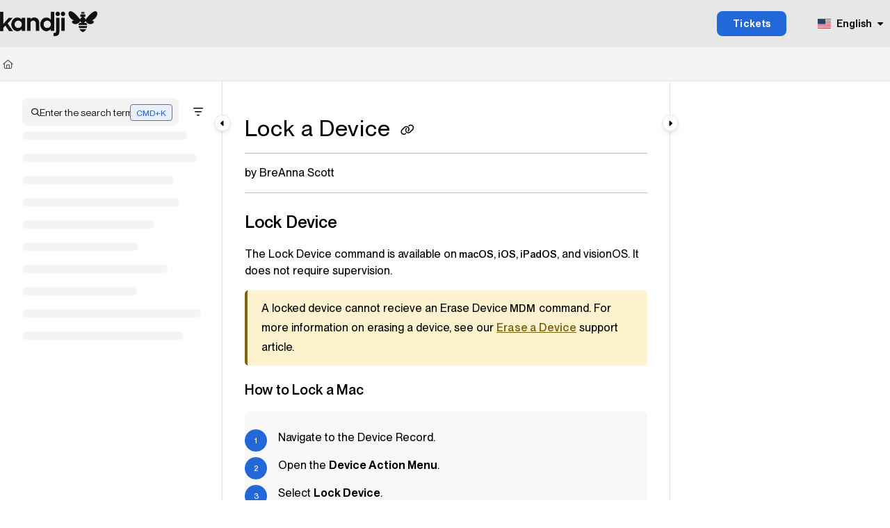

--- FILE ---
content_type: text/html; charset=utf-8
request_url: https://support.kandji.io/kb/lock-a-device
body_size: 128505
content:
<!--
  _____   ____   _____ _    _ __  __ ______ _   _ _______ ____    __   ___  
 |  __ \ / __ \ / ____| |  | |  \/  |  ____| \ | |__   __|___ \  / /  / _ \ 
 | |  | | |  | | |    | |  | | \  / | |__  |  \| |  | |    __) |/ /_ | | | |
 | |  | | |  | | |    | |  | | |\/| |  __| | . ` |  | |   |__ <| '_ \| | | |
 | |__| | |__| | |____| |__| | |  | | |____| |\  |  | |   ___) | (_) | |_| |
 |_____/ \____/ \_____|\____/|_|  |_|______|_| \_|  |_|  |____/ \___/ \___/ 
                                                                            
 This site is powered by Document360 (https://www.document360.com), a self-service knowledge base platform.--><!DOCTYPE html><html lang="en" style="--primary-light: #2268d9; --primary-light-color: #ffffff; --primary-dark: #589fff; --primary-dark-color: #000000; --body-font-family: Roboto, sans-serif; --heading-font-family: Roboto; --article-content-font-family: Roboto; --link-color: #2268d9; --link-hover-color: #0d57c7; --link-visited-color: #2268d9; --link-color-dark: #589fff; --link-hover-color-dark: #75b5ff; --link-visited-color-dark: #589fff; --border-radius: 8px; --customstatusbackgroundcolor: #8DBACF; --customstatusforegroundcolor: #fff;" data-bs-theme="light"><head>
      <meta charset="utf-8">
      <title>Lock a Device</title>
      <base href="/">
      <meta name="viewport" content="width=device-width, initial-scale=1, shrink-to-fit=no">

      <script src="https://cdnjs.cloudflare.com/ajax/libs/jquery/3.7.1/jquery.min.js" integrity="sha384-1H217gwSVyLSIfaLxHbE7dRb3v4mYCKbpQvzx0cegeju1MVsGrX5xXxAvs/HgeFs" crossorigin="anonymous" referrerpolicy="no-referrer"></script>
      <script src="https://challenges.cloudflare.com/turnstile/v0/api.js" crossorigin="anonymous" async="" referrerpolicy="no-referrer" defer="">
            </script>
<link rel="stylesheet" href="https://cdn.document360.io/site2/browser/20260118.1/styles-IMPYLGKI.css" crossorigin="anonymous" integrity="sha384-6IkpHcu+r8ciT0eTb21mF7QztBm4QwGMmKjXC6AwHyv0AiKjUpUjyWYUuqh1PDE2"><meta http-equiv="Content-Security-Policy" content=""><link href="https://cdn.document360.io/fonts/fontawesome/v6/brands.min.css" rel="stylesheet"><link href="https://cdn.document360.io/fonts/fontawesome/v6/duotone.min.css" rel="stylesheet"><link href="https://cdn.document360.io/fonts/fontawesome/v6/fontawesome.min.css" rel="stylesheet"><link href="https://cdn.document360.io/fonts/fontawesome/v6/light.min.css" rel="stylesheet"><link href="https://cdn.document360.io/fonts/fontawesome/v6/regular.min.css" rel="stylesheet"><link href="https://cdn.document360.io/fonts/fontawesome/v6/sharp-light.min.css" rel="stylesheet"><link href="https://cdn.document360.io/fonts/fontawesome/v6/sharp-regular.min.css" rel="stylesheet"><link href="https://cdn.document360.io/fonts/fontawesome/v6/sharp-solid.min.css" rel="stylesheet"><link href="https://cdn.document360.io/fonts/fontawesome/v6/solid.min.css" rel="stylesheet"><link href="https://cdn.document360.io/fonts/fontawesome/v6/thin.min.css" rel="stylesheet"><link href="https://cdn.document360.io/fonts/fontawesome/v6/v4-font-face.min.css" rel="stylesheet"><link href="https://cdn.document360.io/fonts/fontawesome/v6/v4-shims.min.css" rel="stylesheet"><link href="https://cdn.document360.io/fonts/fontawesome/v6/v5-font-face.min.css" rel="stylesheet"><link href="https://cdn.document360.io/fonts/fontawesome/custom-icons.min.css?release=release-v11.12.2" rel="stylesheet"><style ng-app-id="serverApp">.toast-container[_ngcontent-serverApp-c1796701743]{z-index:1200}</style><style ng-app-id="serverApp">.scroll-to-top[_ngcontent-serverApp-c1815714907]{position:fixed;bottom:85px;cursor:pointer;right:25px;width:40px;height:40px;border-radius:50%;background-color:#a0a0aa;color:#fff;font-size:1.25rem;text-align:center;line-height:40px;opacity:0;transition:all .2s ease-in-out}.scroll-to-top.behind-cookie-consent[_ngcontent-serverApp-c1815714907]{z-index:1}.scroll-to-top.no-cookie-consent[_ngcontent-serverApp-c1815714907]{z-index:999999999}.show-scrollTop[_ngcontent-serverApp-c1815714907]{opacity:1}</style><link href="https://cdn.document360.io/fonts/google_fonts/css/fonts.css" rel="stylesheet" async=""><link rel="icon" type="image/png" href="https://cdn.document360.io/0844b095-d720-4a7b-bb17-ec97d9bc6e41/Images/Documentation/favicon-32x32.png"><style ng-app-id="serverApp">[_ngcontent-serverApp-c2425853278]:root{--listBulletFont: "Inter";--listBulletWeight: normal}[_ngcontent-serverApp-c2425853278]:root{--h1-font-min: 24px;--h1-font-pref: 1.375rem;--h1-font-vw: 1.5vw;--h1-font-max: 32px;--h1-line-height: 54px;--h2-font-min: 21px;--h2-font-pref: 1.325rem;--h2-font-vw: .9vw;--h2-font-max: 28px;--h2-line-height: 42px;--h3-font-min: 18px;--h3-font-pref: 1.3rem;--h3-font-vw: .6vw;--h3-font-max: 24px;--h3-line-height: 36px;--h4-font-min: 15px;--h4-font-pref: 1.275rem;--h4-font-vw: .3vw;--h4-font-max: 20px;--h4-line-height: 30px;--h5-font-min: 14.4px;--h5-font-pref: 1.25rem;--h5-font-vw: .15vw;--h5-font-max: 16px;--h5-line-height: 27px;--h6-font-min: 12px;--h6-font-pref: 1rem;--h6-font-vw: .1vw;--h6-font-max: 12px;--h6-line-height: 24px;--p-font-min: 16px;--p-font-pref: 1rem;--p-font-max: 16px;--p-line-height: 24px;--heading-margin-bottom: 0px;--heading-font-weight: 600;--p-font-weight: 400;--font-margin-bottom: 8px;--font-margin-top-calc: 12px;--default-margin-bottom: 0px;--default-margin-top: 16px}.cookie-consent-cont[_ngcontent-serverApp-c2425853278]{padding:10px 15px;z-index:9999}.cookie-consent-cont.cookie-light-theme[_ngcontent-serverApp-c2425853278]{background-color:#e4e4e7;color:#51525c}.cookie-consent-cont.cookie-light-theme[_ngcontent-serverApp-c2425853278]   a[_ngcontent-serverApp-c2425853278]{color:#51525c;font-weight:600;text-decoration:underline}.cookie-consent-cont.cookie-light-theme[_ngcontent-serverApp-c2425853278]   a[_ngcontent-serverApp-c2425853278]:hover{text-decoration:none}.cookie-consent-cont.cookie-light-theme.cookie-pop-up[_ngcontent-serverApp-c2425853278]{border:1px solid rgba(0,0,0,.2)}.cookie-consent-cont.cookie-light-theme.bottom[_ngcontent-serverApp-c2425853278]{border-top:rgba(0,0,0,.2) solid 1px}.cookie-consent-cont.cookie-light-theme.top[_ngcontent-serverApp-c2425853278]{border-bottom:rgba(0,0,0,.2) solid 1px}.cookie-consent-cont.cookie-dark-theme[_ngcontent-serverApp-c2425853278]{background-color:#444;color:#fff}.cookie-consent-cont.cookie-dark-theme[_ngcontent-serverApp-c2425853278]   a[_ngcontent-serverApp-c2425853278]{color:#fff;font-weight:600;text-decoration:underline}.cookie-consent-cont.cookie-dark-theme[_ngcontent-serverApp-c2425853278]   a[_ngcontent-serverApp-c2425853278]:hover{text-decoration:none}.cookie-consent-cont.cookie-dark-theme.cookie-pop-up[_ngcontent-serverApp-c2425853278]{border:1px solid rgba(0,0,0,.9)}.cookie-consent-cont.cookie-dark-theme.bottom[_ngcontent-serverApp-c2425853278]{border-top:rgba(0,0,0,.9) solid 1px}.cookie-consent-cont.cookie-dark-theme.top[_ngcontent-serverApp-c2425853278]{border-bottom:rgba(0,0,0,.9) solid 1px}.cookie-consent-cont.cookie-custom-theme[_ngcontent-serverApp-c2425853278]{background-color:#ccc;color:var(--body-bg)}.cookie-consent-cont.cookie-custom-theme[_ngcontent-serverApp-c2425853278]   a[_ngcontent-serverApp-c2425853278]{color:inherit;font-weight:600;text-decoration:underline}.cookie-consent-cont.cookie-custom-theme[_ngcontent-serverApp-c2425853278]   a[_ngcontent-serverApp-c2425853278]:hover{text-decoration:none}.cookie-consent-cont[_ngcontent-serverApp-c2425853278]   .preview-close-icon[_ngcontent-serverApp-c2425853278]{position:absolute;top:-10px;right:-10px;border:var(--body-bg) solid 1px;background:var(--border-color);color:var(--body-bg);width:25px;height:25px;padding:0;border-radius:50%;font-size:.75rem}.cookie-consent-cont.cookie-bar[_ngcontent-serverApp-c2425853278]{position:fixed;left:0;right:0;display:flex;align-items:center;justify-content:center}.cookie-consent-cont.cookie-bar[_ngcontent-serverApp-c2425853278]   .content[_ngcontent-serverApp-c2425853278]{flex:1;margin-right:25px}.cookie-consent-cont.cookie-bar.bottom[_ngcontent-serverApp-c2425853278]{bottom:0}.cookie-consent-cont.cookie-bar.bottom[_ngcontent-serverApp-c2425853278]   .preview-close-icon[_ngcontent-serverApp-c2425853278]{top:-14px;right:0}.cookie-consent-cont.cookie-bar.top[_ngcontent-serverApp-c2425853278]{top:0}.cookie-consent-cont.cookie-bar.top[_ngcontent-serverApp-c2425853278]   .preview-close-icon[_ngcontent-serverApp-c2425853278]{top:auto;bottom:-14px;right:0}.cookie-consent-cont.cookie-pop-up[_ngcontent-serverApp-c2425853278]{position:fixed;width:450px;max-width:90%}.cookie-consent-cont.cookie-pop-up[_ngcontent-serverApp-c2425853278]   .content[_ngcontent-serverApp-c2425853278]{padding:0}.cookie-consent-cont.cookie-pop-up[_ngcontent-serverApp-c2425853278]   .cookie-close[_ngcontent-serverApp-c2425853278]{margin-bottom:5px}.cookie-consent-cont.cookie-pop-up[_ngcontent-serverApp-c2425853278]   .cookie-dismiss[_ngcontent-serverApp-c2425853278]{position:absolute;top:0;right:0;margin:.2rem}.cookie-consent-cont.cookie-pop-up.bottom-left[_ngcontent-serverApp-c2425853278]{left:15px;bottom:15px}.cookie-consent-cont.cookie-pop-up.bottom-right[_ngcontent-serverApp-c2425853278]{right:15px;bottom:15px}.cookie-consent-cont.cookie-pop-up.bottom-center[_ngcontent-serverApp-c2425853278]{left:50%;margin-left:-220px;bottom:15px}.cookie-consent-cont.cookie-pop-up.top-left[_ngcontent-serverApp-c2425853278]{left:15px;top:15px}.cookie-consent-cont.cookie-pop-up.top-right[_ngcontent-serverApp-c2425853278]{right:15px;top:15px}.cookie-consent-cont.cookie-pop-up.top-center[_ngcontent-serverApp-c2425853278]{left:50%;margin-left:-220px;top:15px}.cookie-consent-cont[_ngcontent-serverApp-c2425853278]   .cookie-close[_ngcontent-serverApp-c2425853278]{border:none;cursor:pointer;padding:.285rem .75rem;font-weight:400;border-radius:.115rem;display:inline-block;border-radius:var(--border-radius)}.cookie-consent-cont[_ngcontent-serverApp-c2425853278]   .cookie-close.cookie-light-theme[_ngcontent-serverApp-c2425853278]{background-color:#26272b;color:#fff}.cookie-consent-cont[_ngcontent-serverApp-c2425853278]   .cookie-close.cookie-light-theme.cookie-close-icon[_ngcontent-serverApp-c2425853278]{color:#51525c;background-color:transparent}.cookie-consent-cont[_ngcontent-serverApp-c2425853278]   .cookie-close.cookie-dark-theme[_ngcontent-serverApp-c2425853278]{background-color:#151515;color:#fff}.cookie-consent-cont[_ngcontent-serverApp-c2425853278]   .cookie-close.cookie-dark-theme.cookie-close-icon[_ngcontent-serverApp-c2425853278]{color:#fff;background-color:transparent}.cookie-consent-cont[_ngcontent-serverApp-c2425853278]   .cookie-close.cookie-close-content[_ngcontent-serverApp-c2425853278]{background-color:transparent;color:var(--site-link-color);text-decoration:underline;font-weight:600}.cookie-consent-cont[_ngcontent-serverApp-c2425853278]   .cookie-close.cookie-close-content[_ngcontent-serverApp-c2425853278]:hover{text-decoration:none;color:var(--site-link-hover-color)}.cookie-consent-cont[_ngcontent-serverApp-c2425853278]   .cookie-close.cookie-close-content[_ngcontent-serverApp-c2425853278]:visited{color:var(--site-link-visited-color)}[dir=rtl][_nghost-serverApp-c2425853278]   .cookie-consent-cont.cookie-pop-up[_ngcontent-serverApp-c2425853278]   .cookie-dismiss[_ngcontent-serverApp-c2425853278], [dir=rtl]   [_nghost-serverApp-c2425853278]   .cookie-consent-cont.cookie-pop-up[_ngcontent-serverApp-c2425853278]   .cookie-dismiss[_ngcontent-serverApp-c2425853278]{left:0;right:auto}</style><style id="global-custom-css">/*******************************
 ** WOW SITES TEAM
 ** STYLES START
********************************/

:root {
    --color-primary: #2268D9;

    --color-border: #E8E8E8;

    --color-white: #FFF;
    --color-dark: #111;
}

/*Default*/
.default site-home-page h1,
.default site-home-page h2,
.default site-home-page h3,
.default site-home-page h4,
.default site-home-page h5,
.default site-home-page h6 {
    font-weight: 700;
}

.default site-home-page p,
.default site-home-page span,
.default site-home-page a,
.default site-home-page input,
.default site-home-page label,
.default site-home-page li {
    font-weight: 400;
}

.default site-home-page a {
    text-decoration: none;
}

/*Layout*/
.default site-home-page .container,
.default site-home-page site-primary-header-section .nav-bar.primary-nav-bar {
    width: 90% !important;
    max-width: 90% !important;
    padding: 0;
    padding-inline: 0 !important;
    margin: 0 auto !important;
}

@media screen and (max-width: 1366px) {

    .default site-home-page .container,
    .default site-home-page site-primary-header-section .nav-bar.primary-nav-bar {
        width: 1200px !important;
        max-width: 1200px !important;
    }
}

@media screen and (max-width: 1240px) {

    .default site-home-page .container,
    .default site-home-page site-primary-header-section .nav-bar.primary-nav-bar {
        width: 85% !important;
        max-width: 85% !important;
    }
}

.section__row {
    display: flex;
    justify-content: space-between;
    flex-wrap: wrap;
    gap: 40px 24px;
}

@media screen and (max-width: 1080px) {
    .section__row {
        justify-content: center;
    }
}

@media screen and (max-width: 600px) {
    .section__row {
        flex-direction: column;
    }
}

.col--3 {
    width: calc(33.33% - 24px);
}

@media screen and (max-width: 1080px) {
    .column {
        width: calc(50% - 24px);
    }
}

@media screen and (max-width: 600px) {
    .column {
        width: 100%;
    }
}

/*Typography*/
.default site-home-page .heading--sub {
    font-size: 20px;
    line-height: 30px;
    margin: 0 0 8px;
}

.default site-home-page p,
.default site-home-page a,
.default site-home-page span {
    font-size: 16px;
    line-height: 26px;
}

.default site-home-page p {
    margin: 0 0 16px;
}

.default site-home-page p:last-child {
    margin: 0;
}

/*Global*/
.default site-home-page header+div {
    min-height: calc(100vh - 160px) !important;
}

.default site-home-page figure {
    margin: 0;
}

.default site-home-page section {
    padding: 60px 0;
}

/*Home Page*/
site-home-page {
    position: relative;
}

site-home-page::before {
    content: "";
    width: 100%;
    height: 100%;
    position: absolute;
    top: 0;
    left: 0;
    background: var(--color-white);
    z-index: -1;
}

/*Header*/
site-primary-header-section {
    max-height: initial !important;
    background: #e7e7e7 !important;
}

.default site-home-page site-primary-header-section {
    background: transparent !important;
}

site-primary-header-section .nav-bar.primary-nav-bar {
    height: auto !important;
    padding-top: 16px !important;
    padding-bottom: 16px !important;
}

.default site-home-page site-primary-header-section .nav-bar.primary-nav-bar {
    padding: 16px 0 !important;
}

site-primary-header-section .nav-bar-brand img {
    width: 140px !important;
    max-width: initial !important;
    height: auto !important;
    min-height: initial !important;
    max-height: initial !important;
}

.nav-bar.primary-nav-bar::after,
.primary-nav-bar-container::after {
    display: none !important;
}

site-primary-header-section ul a.action-item,
header .project-language-btn,
header .project-workspace-btn,
header .project-workspace-btn span {
    font-size: 12px !important;
    line-height: 22px !important;
    color: var(--color-dark) !important;
    border-radius: 8px !important;
}

site-primary-header-section ul a.action-item {
    color: var(--color-white) !important;
    padding: 8px 14px !important;
}

.project-workspace[_ngcontent-serverApp-c3070170358] .project-workspace-btn[_ngcontent-serverApp-c3070170358] i[_ngcontent-serverApp-c3070170358] {
    color: var(--color-dark) !important;
}

site-primary-header-section ul li a:hover {
    text-decoration: none !important;
}

header .btn-icon i {
    font-size: 20px;
    line-height: 30px;
    color: var(--color-dark) !important;
}

header .divider {
    border-image: none;
    border-color: var(--color-dark) !important;
}

.btn.btn-secondary:hover,
.btn.btn-secondary.show {
    background: rgba(0, 0, 0, 0.2) !important;
}

/*Banner Section*/
.default site-home-page site-hero-section .hero-section {
    min-height: 10px !important;
    position: relative;
    padding: 120px 0 0 !important;
    background: transparent;
}

@media screen and (max-width: 600px) {
    .default site-home-page site-hero-section .hero-section {
        padding: 60px 0 0 !important;
    }
}

.default site-home-page site-hero-section .hero-section::before {
    content: "";
    width: 100%;
    height: calc(100% + 240px);
    position: absolute;
    top: -80px;
    left: 0;
    background: url(https://cdn.document360.io/0844b095-d720-4a7b-bb17-ec97d9bc6e41/Images/Documentation/banner_bg.png) no-repeat bottom center;
    background-size: cover;
    z-index: -1;
}

@media screen and (max-width: 600px) {
    .default site-home-page site-hero-section .hero-section::before {
        background: url(https://cdn.document360.io/0844b095-d720-4a7b-bb17-ec97d9bc6e41/Images/Documentation/banner_mobile_bg.png) no-repeat bottom center;
        background-size: cover;
    }
}

.default site-home-page site-hero-section .hero-section h1 {
    font-size: 56px;
    line-height: 66px;
    width: 50%;
    margin: 0 auto 16px !important;
}

@media screen and (max-width: 1200px) {
    .default site-home-page site-hero-section .hero-section h1 {
        font-size: 40px;
        line-height: 50px;
    }
}

@media screen and (max-width: 1366px) {

    .default site-home-page site-hero-section .hero-section h1 {
        width: 65%;
    }
}

@media screen and (max-width: 1200px) {

    .default site-home-page site-hero-section .hero-section h1 {
        width: 75%;
    }
}

@media screen and (max-width: 600px) {

    .default site-home-page site-hero-section .hero-section h1 {
        width: 100%;
    }
}

.default site-home-page site-hero-section .hero-section .search-box {
    padding-right: 8px !important;
    margin: 0 !important;
    background: var(--color-white) !important;
    border-color: var(--color-white) !important;
    border-radius: 8px !important;
    box-shadow: 0 18px 53px rgba(0, 0, 0, 0.13);
}

@media screen and (max-width: 600px) {
    .default site-home-page site-hero-section .hero-section .search-box {
        width: 100% !important;
    }
}

.default site-home-page site-hero-section .hero-section .search-content {
    color: #888 !important;
}

.default site-home-page site-hero-section .hero-section .search-box .seach-key {
    color: var(--color-primary) !important;
    padding: 4px 16px !important;
    background: #E9F0FB !important;
    border-radius: 10px !important;
}

/*Search Keywords Section*/
.default site-home-page section.search-keywords {
    padding-top: 16px;
}

section.search-keywords p,
section.search-keywords p a {
    font-size: 14px;
    line-height: 24px;
    color: var(--color-dark) !important;
}

section.search-keywords p a {
    text-decoration: underline;
}

/*Callout Section*/
section.callout {
    text-align: center;
    background: var(--color-white);
}

section.callout * {
    color: var(--color-dark);
}

section.callout img {
    width: auto;
    height: 48px;
    margin-bottom: 24px;
}

section.callout a {
    font-weight: 500;
    color: var(--color-primary);
}

/*Footer*/
.footer__custom {
    text-align: center;
    padding: 30px 0;
    background: #292929;
}

.footer__custom a {
    color: var(--color-white) !important;
    text-decoration: underline !important;
    margin: 0 32px;
}

@media screen and (max-width: 600px) {
    .footer__custom a {
        margin: 0 8px;
    }
}

/*******************************
 ** WOW SITES TEAM
 ** STYLES END
********************************/

.infoBox {
    border-left: 4px solid #006a8a !important;
}

.warningBox {
    border-left: 4px solid #7f6416 !important;
}

.main-content table {
    width: auto !important;
}

.main-content code {
    padding: 0px;
}

/*
.warningBox::before {
    content: "Note";
    background-position-x: -3px;
    width: 80px;
    height: 29px;
    display: block;
    position: absolute;
    background-image: url(https://cdn.document360.io/0844b095-d720-4a7b-bb17-ec97d9bc6e41/Images/Documentation/FileText.svg);
    top: 7px !important;
    padding-left: 25px;
    background-repeat: no-repeat;
    font-size: 16px;
    font-weight: 700;
    letter-spacing: 0.03em;
    color: #18181B;
}

.warningBox p {
    color: #18181B;
}
*/
/* Kandji changes */
.contributor-image {
    display: none !important;
}

table p {
    word-break: unset !important;
}

article ol,
article ul {
    border-radius: 8px;
    position: relative;
    z-index: 0;
}

html[data-bs-theme="light"] article ol,
html[data-bs-theme="light"] article ul {
    background-color: #F8F8F8;
}

html[data-bs-theme="dark"] article ol,
html[data-bs-theme="dark"] article ul {
    background-color: #26272b;
}

article>ol,
article>ul {
    padding: 24px 36px;
}

article ol li p,
article ul li p {
    margin-bottom: 12px !important;
}

article ul>li::marker {
    color: #2268D9 !important;
}

body article ol {
    counter-reset: ol;
    list-style: none !important;   /* force-remove browser bullets */
    padding-left: 0;               /* let us control spacing */
}

/* Each li increments the counter and makes room for the bubble */
body article ol > li {
    counter-increment: step;
    position: relative;
    padding-left: 52px;
}

/* The bubble with the number inside */
body article ol > li::before {
    content: counter(step, decimal);
    position: absolute;
    top: 3px;
    left: 0;
    
    width: 28px;
    height: 28px;
    background: #2268D9;
    border-radius: 50%;
    
    display: flex;
    align-items: center;
    justify-content: center;
    
    font-size: 11px;
    color: #FFFFFF !important;
    white-space: nowrap;
    text-align: center;
    z-index: 1;
}

html[data-bs-theme="light"] .tree-wrapper .data-title {
    color: #111111 !important;
}

.tree-wrapper.active .data-title {
    color: #2268D9 !important;
}

html[data-bs-theme="light"] .shortcut-text {
    background-color: #E9F0FB !important;
    color: #2268D9 !important;
}

html[data-bs-theme="dark"] .shortcut-text {
    color: #2268D9 !important;
}

.article-title {
    font-size: 40px;
    font-weight: 500;
    line-height: 40px;
    letter-spacing: 0.03em;
}

/*code block*/

div.code-toolbar {
    max-width: 800px !important;
}

div.code-toolbar>.toolbar {
    height: 0px !important;
    border: 0px !important;
}

html[data-bs-theme="light"] div.code-toolbar>.toolbar {
    background-color: #111111 !important;
}

.copy-to-clipboard-button:before {
    color: #FFFFFF !important;
}

.copy-to-clipboard-button {
    color: #FFFFFF;
}

div.code-toolbar>.toolbar .toolbar-item:first-child {
    font-size: 16px !important;
    color: white;
    padding: 24px 20px !important;
    font-weight: 600;
    visibility: hidden;
}

pre[class*=language-] {
    padding: 15px 15px 15px 15px !important;
}

html[data-bs-theme="light"] pre[class*=language-] {
    background-color: #E7E7E7 !important;
    border: 0px !important;
    font-weight: 330 !important;
    font-size: .80em !important;
    font-family: SFMono-Regular, Menlo, Monaco, Consolas, "Liberation Mono", "Courier New", monospace !important;
}


div.code-toolbar>.toolbar .toolbar-item:last-child {
    background: #000 !important;
    border-radius: 0px 8px 0px 8px !important;
    padding: 0px 10px 0px 30px !important;
}


/* code block end*/

/*******************************
 ** KANDJI
 ** STYLES START
********************************/

@font-face {
    font-display: swap;
    font-family: "Neue Montreal";
    src: url("https://resources.kandji.io/hubfs/assets/fonts/PPNeueMontreal-Variable.woff2") format("woff2");
    /* Original font here */
    font-weight: 100 900;
    font-style: normal;
}

:root,
body {
    --kandji-font: Neue Montreal, ui-sans-serif, system-ui, -apple-system, BlinkMacSystemFont, Segoe UI, Roboto, Helvetica Neue, Arial, Noto Sans, sans-serif, Apple Color Emoji, Segoe UI Emoji, Segoe UI Symbol, Noto Color Emoji;
    --body-font-family: var(--kandji-font) !important;
    --heading-font-family: var(--kandji-font) !important;
    --article-content-font-family: var(--kandji-font) !important;
    --bs-body-font-weight: 550 !important;


    text-rendering: optimizeSpeed;
    line-height: 1.5;
    -webkit-font-smoothing: antialiased;
    -moz-osx-font-smoothing: grayscale;
}

body p {
    font-weight: 500 !important;
}

body .default site-home-page p,
body .default site-home-page span,
body .default site-home-page a,
body .default site-home-page input,
body .default site-home-page label,
body .default site-home-page li {
    font-weight: 550;
}

a>*,
a>* * {
    color: currentColor !important;
}

body .article-info {
    display: none !important;
}

body .article-info-kandji {
    margin-bottom: 24px;
}

body site-primary-header-section ul a.action-item {
    tab-size: 4 !important;
    font-feature-settings: normal !important;
    font-variation-settings: normal !important;
    -webkit-tap-highlight-color: transparent;
    text-rendering: optimizeSpeed !important;
    -webkit-font-smoothing: antialiased;
    font-family: Neue Montreal, ui-sans-serif, system-ui, -apple-system, BlinkMacSystemFont, Segoe UI, Roboto, Helvetica Neue, Arial, Noto Sans, sans-serif, Apple Color Emoji, Segoe UI Emoji, Segoe UI Symbol, Noto Color Emoji;
    letter-spacing: .03em !important;
    box-sizing: border-box !important;
    border: 0 solid #b8b8b8 !important;
    text-decoration: inherit !important;
    --tw-bg-opacity: 1;
    background-color: rgb(34 104 217/var(--tw-bg-opacity, 1));
    text-align: center !important;
    font-weight: 700 !important;
    --tw-text-opacity: 1;
    color: rgb(255 255 255/var(--tw-text-opacity, 1));
    text-decoration-line: none !important;
    border-radius: .5rem !important;
    border-width: 2px !important;
    --tw-border-opacity: 1;
    border-color: rgb(34 104 217/var(--tw-border-opacity, 1)) !important;
    transition-property: color, background-color, border-color, text-decoration-color, fill, stroke, opacity, box-shadow, transform, filter, backdrop-filter, -webkit-backdrop-filter !important;
    transition-duration: .2s !important;
    transition-timing-function: cubic-bezier(.4, 0, .2, 1) !important;
    display: inline-flex !important;
    align-items: center !important;
    justify-content: center !important;
    align-self: start !important;
    min-width: 10ch !important;
    appearance: none !important;
    user-select: none !important;
    vertical-align: middle !important;
    white-space: nowrap !important;
    padding: .375rem 1rem !important;
    font-size: .875rem !important;
    line-height: 1.25rem !important;
    width: 100%;
}

body .center-layout .sticky-content {
    margin-left: auto;
    margin-right: auto;
}

body .center-layout .sticky-content,
body .center-layout .nav-bar,
body .center-layout .container,
body .default site-home-page .container,
body .default site-home-page site-primary-header-section .nav-bar.primary-nav-bar {
    max-width: 1368px !important;
    padding-left: 1rem !important;
    padding-right: 1rem !important;
}

body site-primary-header-section ul a.action-item,
body header .project-language-btn,
body header .project-workspace-btn,
body header .project-workspace-btn span {
    font-size: 14px !important;
    font-weight: 700 !important;
}

body button.dropdown-item {
    font-size: 14px !important;
}

body .project-language-dropdown .dropdown-menu {
    min-width: 110px !important;
}

body,
.router-container {
    min-height: 100vh;
}

body .category-index-list .page-content {
    font-size: 1rem !important;

}

*:not(a),
[translate="no"]:not(a),
[translate="no"]:not(a) *:not(.warningBox):not(a) {
    color: currentColor !important;
}

[data-snippet] a {
    color: var(--site-link-color) !important;
}

[data-snippet] a {
    color: var(--site-link-color) !important;
}

/*
body #project-language-dropdown > span {
	width: 20px !important;
	height: 20px !important;
    transform: translateY(-2px) !important;
    background-image: url([data-uri]) !important;
}

body button.dropdown-item > .fi {
    display: none !important;
}
*/

.mb-3 {
    margin-top: 1rem !important;
}

/* Step bubbles */
body article ol {
    counter-reset: step;
    list-style: none !important;   /* kill default bullets/numbers */
    padding-left: 0;
}

body article ol > li {
    counter-increment: step;
    position: relative;
    padding-left: 48px;            /* space between bubble and text */
}

/* The bubble with the number inside */
body article ol > li::before {
    content: counter(step, decimal);
    position: absolute;
    top: 2px;
    left: 0;
    
    width: 32px;                   /* slightly bigger bubble */
    height: 32px;
    background: #2268D9;
    border-radius: 50%;
    
    display: flex;
    align-items: center;
    justify-content: center;
    
    font-size: 11px;               /* smaller text so 2 digits breathe */
    color: #FFFFFF !important;     /* override global currentColor */
    white-space: nowrap;
    text-align: center;
    z-index: 1;
}


/* Second level: a, b, c */
body article ol ol {
    counter-reset: ol2;
    list-style-type: lower-alpha;
}

body article ol ol>li {
    counter-increment: ol2;
}

body article ol ol>li::before {
    content: counter(ol2, lower-alpha);
    /* a, b, c */
}

/* Third level: i, ii, iii */
body article ol ol ol {
    counter-reset: ol3;
    list-style-type: lower-roman;
}

body article ol ol ol>li {
    counter-increment: ol3;
}

body article ol ol ol>li::before {
    content: counter(ol3, lower-roman);
    /* i, ii, iii */
}

@keyframes fadeInSlideDown {
    0% {
        opacity: 0;
        transform: translateY(-20px);
        /* Slide from 20px above */
    }

    100% {
        opacity: 1;
        transform: translateY(0);
        /* Final position */
    }
}

body #left-panel {
    transition: top 0.2s ease-out;
}

body .sticky-top {
    animation: fadeInSlideDown 0.3s ease-out forwards;
}

body .contributor-image {
    display: flex !important;
}

body .hyperlink-wrapper-container {
    display: block !important;
}

ngb-tooltip-window * {
    color: #fff !important;
}</style><style ng-app-id="serverApp">.sandbox-bar[_ngcontent-serverApp-c3289117037]{background-color:#d0e9fb;text-align:center;justify-content:space-between;padding:5px 14px;border-radius:3px;color:#000}</style><style ng-app-id="serverApp">[_nghost-serverApp-c3898142783]{max-height:64px;display:block;background-color:var(--header-bg-color, var(--body-bg))}[_nghost-serverApp-c3898142783]   .primary-nav-bar-container[_ngcontent-serverApp-c3898142783]{position:relative}[_nghost-serverApp-c3898142783]   .primary-nav-bar-container[_ngcontent-serverApp-c3898142783]   .nav-bar.primary-nav-bar[_ngcontent-serverApp-c3898142783]{padding-top:8px;padding-bottom:8px;height:64px;display:flex;align-items:stretch;position:relative}[_nghost-serverApp-c3898142783]   .primary-nav-bar-container[_ngcontent-serverApp-c3898142783]:after{content:"";height:1px;position:absolute;bottom:0;left:0;right:0;background-color:var(--header-secondary-border-color)}  .show-help-navigate{display:none;position:absolute;background-color:var(--tooltip-bg);color:var(--body-bg);z-index:9;border-radius:8px;padding:6px 0;width:150px;right:0;top:36px;text-align:center;opacity:.9}  .show-help-navigate.show{display:block}.center-layout[_nghost-serverApp-c3898142783]   .primary-nav-bar-container[_ngcontent-serverApp-c3898142783], .center-layout   [_nghost-serverApp-c3898142783]   .primary-nav-bar-container[_ngcontent-serverApp-c3898142783]{display:flex;justify-content:center}</style><style ng-app-id="serverApp">.nav-r[_ngcontent-serverApp-c2927818516]{display:flex;flex:1 1 auto;justify-content:flex-end}</style><style ng-app-id="serverApp">[_nghost-serverApp-c4226886339]{display:flex;align-items:center}[_nghost-serverApp-c4226886339]   .nav-bar-brand[_ngcontent-serverApp-c4226886339]{flex:0 0 auto;margin:0 32px 0 0;text-decoration:none;max-width:270px;position:relative}[_nghost-serverApp-c4226886339]   .nav-bar-brand[_ngcontent-serverApp-c4226886339]   img[_ngcontent-serverApp-c4226886339]{max-height:48px;min-height:22px;max-width:270px;vertical-align:middle}[_nghost-serverApp-c4226886339]   .nav-bar-brand[_ngcontent-serverApp-c4226886339]   .brand-text[_ngcontent-serverApp-c4226886339]{line-height:26px;overflow:hidden;margin:0;font-size:1.125rem;font-weight:600;width:100%;white-space:nowrap;text-overflow:ellipsis;text-decoration:none}[_nghost-serverApp-c4226886339]   .nav-bar-brand[_ngcontent-serverApp-c4226886339]   a[_ngcontent-serverApp-c4226886339]{text-decoration:none!important;color:var(--primary);display:block}[_nghost-serverApp-c4226886339]   .skip-nav[_ngcontent-serverApp-c4226886339]{position:absolute;display:block;text-align:left;margin:0;padding:0}[_nghost-serverApp-c4226886339]   .skip-nav[_ngcontent-serverApp-c4226886339]   a[_ngcontent-serverApp-c4226886339]{display:inline-block;position:absolute;color:var(--site-link-color);top:0;opacity:0;background-color:var(--body-bg);border:var(--border-color) solid 1px;box-shadow:var(--ui-conponets-box-shadow) 0 25px 50px -6px;pointer-events:none}[_nghost-serverApp-c4226886339]   .skip-nav[_ngcontent-serverApp-c4226886339]   a[_ngcontent-serverApp-c4226886339]:focus, [_nghost-serverApp-c4226886339]   .skip-nav[_ngcontent-serverApp-c4226886339]   a[_ngcontent-serverApp-c4226886339]:active{left:-8px;opacity:1;top:8px;width:155px;height:auto;overflow:auto;padding:8px;border-radius:15px;text-align:center;font-weight:500;z-index:999;pointer-events:auto}[dir=rtl][_nghost-serverApp-c4226886339]   .nav-bar-brand[_ngcontent-serverApp-c4226886339], [dir=rtl]   [_nghost-serverApp-c4226886339]   .nav-bar-brand[_ngcontent-serverApp-c4226886339]{margin:0 0 0 32px}[dir=rtl][_nghost-serverApp-c4226886339]   .skip-nav[_ngcontent-serverApp-c4226886339]   a[_ngcontent-serverApp-c4226886339]:focus, [dir=rtl]   [_nghost-serverApp-c4226886339]   .skip-nav[_ngcontent-serverApp-c4226886339]   a[_ngcontent-serverApp-c4226886339]:focus, [dir=rtl][_nghost-serverApp-c4226886339]   .skip-nav[_ngcontent-serverApp-c4226886339]   a[_ngcontent-serverApp-c4226886339]:active, [dir=rtl]   [_nghost-serverApp-c4226886339]   .skip-nav[_ngcontent-serverApp-c4226886339]   a[_ngcontent-serverApp-c4226886339]:active{left:auto;right:-8px}</style><style ng-app-id="serverApp">[_nghost-serverApp-c760496499]{display:flex;align-items:center}[_nghost-serverApp-c760496499]   .nav-profile[_ngcontent-serverApp-c760496499]{display:flex;flex-direction:column;justify-content:flex-end}[_nghost-serverApp-c760496499]   .nav-profile[_ngcontent-serverApp-c760496499]   .profile-btn[_ngcontent-serverApp-c760496499]{width:32px;height:32px;padding:0;border-radius:50%;display:flex;align-items:center;gap:12px;overflow:hidden;border:none;background:transparent}[_nghost-serverApp-c760496499]   .nav-profile[_ngcontent-serverApp-c760496499]   .profile-btn[_ngcontent-serverApp-c760496499]   .profile-content[_ngcontent-serverApp-c760496499]   .user-name[_ngcontent-serverApp-c760496499]{font-size:.8125rem;font-weight:500}[_nghost-serverApp-c760496499]   .nav-profile[_ngcontent-serverApp-c760496499]   .profile-btn[_ngcontent-serverApp-c760496499]   img[_ngcontent-serverApp-c760496499]{width:32px;height:32px;border-radius:50%}.mobile-view[_nghost-serverApp-c760496499]   .nav-profile[_ngcontent-serverApp-c760496499]{overflow:hidden}.mobile-view[_nghost-serverApp-c760496499]   .nav-profile[_ngcontent-serverApp-c760496499]   .profile-btn[_ngcontent-serverApp-c760496499]{width:100%;height:auto;padding:5px}.mobile-view[_nghost-serverApp-c760496499]   .nav-profile[_ngcontent-serverApp-c760496499]   .profile-btn[_ngcontent-serverApp-c760496499]   .profile-content[_ngcontent-serverApp-c760496499]{overflow:hidden}.nav-bar-profile[_ngcontent-serverApp-c760496499]   .profile-details[_ngcontent-serverApp-c760496499]{display:flex;align-items:center;padding:0rem 1rem;margin-bottom:12px;gap:16px}.nav-bar-profile[_ngcontent-serverApp-c760496499]   .profile-details[_ngcontent-serverApp-c760496499]   .profile-avatar[_ngcontent-serverApp-c760496499]{width:64px;flex:0 0 64px;height:64px;border-radius:50%;overflow:hidden}.nav-bar-profile[_ngcontent-serverApp-c760496499]   .profile-details[_ngcontent-serverApp-c760496499]   .profile-avatar[_ngcontent-serverApp-c760496499]   img[_ngcontent-serverApp-c760496499]{width:64px;height:64px;object-fit:cover;object-position:center}.nav-bar-profile[_ngcontent-serverApp-c760496499]   .profile-details[_ngcontent-serverApp-c760496499]   .profile-content[_ngcontent-serverApp-c760496499]{flex:1;overflow:hidden;gap:4px;display:flex;flex-direction:column}.nav-bar-profile[_ngcontent-serverApp-c760496499]   .profile-details[_ngcontent-serverApp-c760496499]   .profile-content[_ngcontent-serverApp-c760496499]   .user-name[_ngcontent-serverApp-c760496499]{font-size:1rem;font-weight:500}.nav-bar-profile[_ngcontent-serverApp-c760496499]   .portal-link[_ngcontent-serverApp-c760496499]{display:flex;gap:12px}.nav-bar-profile[_ngcontent-serverApp-c760496499]   .portal-link[_ngcontent-serverApp-c760496499]   .document360-icon[_ngcontent-serverApp-c760496499]{flex:0 0 16px;width:16px}.nav-bar-profile[_ngcontent-serverApp-c760496499]   .portal-link[_ngcontent-serverApp-c760496499]   .document360-icon[_ngcontent-serverApp-c760496499]   svg[_ngcontent-serverApp-c760496499]{width:16px;fill:#8852f5}.nav-bar-profile[_ngcontent-serverApp-c760496499]   a[_ngcontent-serverApp-c760496499]{justify-content:space-between}.nav-bar-profile[_ngcontent-serverApp-c760496499]   a[_ngcontent-serverApp-c760496499]:visited{color:inherit}</style><style ng-app-id="serverApp">.toggle-icon-none[_ngcontent-serverApp-c2850397783]{color:var(--header-font-color, var(--body-color))}.toggle-icon-none[_ngcontent-serverApp-c2850397783]:hover{background-color:var(--header-hover-color)}.secondary-nav-bar[_nghost-serverApp-c2850397783]   .toggle-icon-none[_ngcontent-serverApp-c2850397783], .secondary-nav-bar   [_nghost-serverApp-c2850397783]   .toggle-icon-none[_ngcontent-serverApp-c2850397783]{color:var(--body-color)}.secondary-nav-bar[_nghost-serverApp-c2850397783]   .toggle-icon-none[_ngcontent-serverApp-c2850397783]:hover, .secondary-nav-bar   [_nghost-serverApp-c2850397783]   .toggle-icon-none[_ngcontent-serverApp-c2850397783]:hover{background-color:var(--header-hover-color)}</style><style ng-app-id="serverApp">.project-workspace[_ngcontent-serverApp-c3590787913]{display:flex;align-items:center;padding:0 16px}.project-workspace[_ngcontent-serverApp-c3590787913]   .project-workspace-btn[_ngcontent-serverApp-c3590787913]{max-width:200px;overflow:hidden;text-overflow:ellipsis;color:var(--header-font-color, var(--body-color))}.project-workspace[_ngcontent-serverApp-c3590787913]   .project-workspace-btn[_ngcontent-serverApp-c3590787913]   i[_ngcontent-serverApp-c3590787913]{color:var(--header-font-color, var(--body-color))!important}.project-workspace[_ngcontent-serverApp-c3590787913]   .project-workspace-btn[_ngcontent-serverApp-c3590787913]:hover, .project-workspace[_ngcontent-serverApp-c3590787913]   .project-workspace-btn.show[_ngcontent-serverApp-c3590787913]{background-color:var(--header-hover-color)}.workspace-status[_ngcontent-serverApp-c3590787913]{font-size:.75rem;padding:1px 7px;border-radius:4px;margin-left:5px;height:22px}.workspace-status.beta[_ngcontent-serverApp-c3590787913]{background-color:#b3d4ffcc;color:#172554}.workspace-status.deprecated[_ngcontent-serverApp-c3590787913]{background-color:#ffbdadcc;color:#450a0a}.blade   [_nghost-serverApp-c3590787913]   .project-workspace[_ngcontent-serverApp-c3590787913]{padding:0;margin:0 0 24px;border:1px solid var(--border-color);border-radius:var(--border-radius);height:auto;overflow:hidden;display:block}.blade   [_nghost-serverApp-c3590787913]   .project-workspace[_ngcontent-serverApp-c3590787913]   .project-workspace-btn[_ngcontent-serverApp-c3590787913]{max-width:100%}.blade   [_nghost-serverApp-c3590787913]   .project-workspace[_ngcontent-serverApp-c3590787913]   .dropdown-toggle[_ngcontent-serverApp-c3590787913]{width:100%;text-align:left}[dir=rtl][_nghost-serverApp-c3590787913]   .project-workspace.divider[_ngcontent-serverApp-c3590787913], [dir=rtl]   [_nghost-serverApp-c3590787913]   .project-workspace.divider[_ngcontent-serverApp-c3590787913]{border-left-width:0px;border-right-width:1px}[dir=rtl].blade   [_nghost-serverApp-c3590787913]   .project-workspace[_ngcontent-serverApp-c3590787913]   .dropdown-toggle[_ngcontent-serverApp-c3590787913], [dir=rtl]   .blade   [_nghost-serverApp-c3590787913]   .project-workspace[_ngcontent-serverApp-c3590787913]   .dropdown-toggle[_ngcontent-serverApp-c3590787913], .blade   [dir=rtl]   [_nghost-serverApp-c3590787913]   .project-workspace[_ngcontent-serverApp-c3590787913]   .dropdown-toggle[_ngcontent-serverApp-c3590787913]{text-align:right}  .project-version-dropdown .dropdown-menu{max-height:320px;overflow-y:auto}  .project-version-dropdown .dropdown-item{padding-right:40px}  [dir=rtl] .dropdown-item{padding-right:auto;padding-left:40px}</style><style ng-app-id="serverApp">.project-language[_ngcontent-serverApp-c4087391023]{margin:0 0 0 16px}.project-language[_ngcontent-serverApp-c4087391023]   .project-language-btn[_ngcontent-serverApp-c4087391023]{max-width:180px;overflow:hidden;text-overflow:ellipsis;color:var(--header-font-color, var(--body-color))}.project-language[_ngcontent-serverApp-c4087391023]   .project-language-btn[_ngcontent-serverApp-c4087391023]:hover, .project-language[_ngcontent-serverApp-c4087391023]   .project-language-btn.show[_ngcontent-serverApp-c4087391023]{background-color:var(--header-hover-color)}[dir=rtl][_nghost-serverApp-c4087391023]   .project-language[_ngcontent-serverApp-c4087391023], [dir=rtl]   [_nghost-serverApp-c4087391023]   .project-language[_ngcontent-serverApp-c4087391023]{margin:0 16px 0 0}.blade   [_nghost-serverApp-c4087391023]   .project-language[_ngcontent-serverApp-c4087391023]{padding:0;margin:0 0 24px;border:1px solid var(--border-color);border-radius:var(--border-radius);height:auto;overflow:hidden}.blade   [_nghost-serverApp-c4087391023]   .project-language[_ngcontent-serverApp-c4087391023]   .project-language-btn[_ngcontent-serverApp-c4087391023]{max-width:100%}.blade   [_nghost-serverApp-c4087391023]   .project-language[_ngcontent-serverApp-c4087391023]   .dropdown-toggle[_ngcontent-serverApp-c4087391023]{width:100%;text-align:left}[dir=rtl].blade   [_nghost-serverApp-c4087391023]   .project-language[_ngcontent-serverApp-c4087391023]   .dropdown-toggle[_ngcontent-serverApp-c4087391023], [dir=rtl]   .blade   [_nghost-serverApp-c4087391023]   .project-language[_ngcontent-serverApp-c4087391023]   .dropdown-toggle[_ngcontent-serverApp-c4087391023], .blade   [dir=rtl]   [_nghost-serverApp-c4087391023]   .project-language[_ngcontent-serverApp-c4087391023]   .dropdown-toggle[_ngcontent-serverApp-c4087391023]{text-align:right}  .project-language-dropdown .dropdown-menu{max-height:320px;overflow-y:auto}  .project-language-dropdown .dropdown-item{padding-right:40px}  [dir=rtl] .dropdown-item{padding-right:auto;padding-left:40px}</style><style ng-app-id="serverApp">html[data-bs-theme=dark]   [_nghost-serverApp-c3187277978]     .footer-theme-b{background-color:var(--body-bg);border-color:var(--border-color)}html[data-bs-theme=dark]   [_nghost-serverApp-c3187277978]     .footer-theme-b .f-bottom{background-color:var(--body-bg);border-color:var(--border-color)}html[data-bs-theme=dark]   [_nghost-serverApp-c3187277978]     .footer-theme-b .f-top{background-color:var(--body-bg);border-color:var(--border-color)}html[data-bs-theme=dark]   [_nghost-serverApp-c3187277978]     .footer-theme-b .f-top .footer-left-section{background-color:var(--body-bg);border-color:var(--border-color)}html[data-bs-theme=dark]   [_nghost-serverApp-c3187277978]     .footer-theme-b .f-top .footer-right-section .support-sales-section{border-color:var(--border-color)}</style><script async="" src="https://www.googletagmanager.com/gtag/js?id=G-1MCLQB105H" nonce="ringlmqhlgepnphrflhcawsabhafeowo"></script><script nonce="ringlmqhlgepnphrflhcawsabhafeowo"></script><script type="text/javascript" src="https://cdn.cookielaw.org/consent/52104b08-403c-474b-8e63-8560d38d0080/OtAutoBlock.js" nonce="ringlmqhlgepnphrflhcawsabhafeowo"></script><script src="https://cdn.cookielaw.org/scripttemplates/otSDKStub.js" type="text/javascript" data-language="en" charset="UTF-8" data-domain-script="52104b08-403c-474b-8e63-8560d38d0080" nonce="ringlmqhlgepnphrflhcawsabhafeowo"></script><script type="text/javascript" nonce="ringlmqhlgepnphrflhcawsabhafeowo"></script><script nonce="ringlmqhlgepnphrflhcawsabhafeowo"></script><script nonce="ringlmqhlgepnphrflhcawsabhafeowo"></script><style ng-app-id="serverApp">[_nghost-serverApp-c2481267116]   .nav-bar-nav[_ngcontent-serverApp-c2481267116]{display:flex;align-items:center}[_nghost-serverApp-c2481267116]   .nav-bar-nav[_ngcontent-serverApp-c2481267116]   ul[_ngcontent-serverApp-c2481267116]{margin:0;padding:0;display:flex;gap:24px;align-items:center}[_nghost-serverApp-c2481267116]   .nav-bar-nav[_ngcontent-serverApp-c2481267116]   ul[_ngcontent-serverApp-c2481267116]   li[_ngcontent-serverApp-c2481267116]{display:inline-block;vertical-align:middle;padding:0;margin:0;position:relative}[_nghost-serverApp-c2481267116]   .nav-bar-nav[_ngcontent-serverApp-c2481267116]   ul[_ngcontent-serverApp-c2481267116]   li[_ngcontent-serverApp-c2481267116]   a[_ngcontent-serverApp-c2481267116]{color:var(--header-font-color, var(--body-color));text-decoration:none;font-weight:500;display:block;cursor:pointer}[_nghost-serverApp-c2481267116]   .nav-bar-nav[_ngcontent-serverApp-c2481267116]   ul[_ngcontent-serverApp-c2481267116]   li[_ngcontent-serverApp-c2481267116]   a[_ngcontent-serverApp-c2481267116]:hover{color:var(--header-font-color, var(--body-color));text-decoration:underline}[_nghost-serverApp-c2481267116]   .nav-bar-nav[_ngcontent-serverApp-c2481267116]   ul[_ngcontent-serverApp-c2481267116]   li[_ngcontent-serverApp-c2481267116]   a.btn[_ngcontent-serverApp-c2481267116]:hover{background-color:var(--header-hover-color)}[_nghost-serverApp-c2481267116]   .nav-bar-nav[_ngcontent-serverApp-c2481267116]   ul[_ngcontent-serverApp-c2481267116]   li[_ngcontent-serverApp-c2481267116]   a.action-item[_ngcontent-serverApp-c2481267116]{padding:6px 16px;border-radius:var(--border-radius)}[_nghost-serverApp-c2481267116]   .nav-bar-nav[_ngcontent-serverApp-c2481267116]   ul[_ngcontent-serverApp-c2481267116]   li[_ngcontent-serverApp-c2481267116]   a.action-item[_ngcontent-serverApp-c2481267116]:hover{text-decoration:none}[_nghost-serverApp-c2481267116]   .nav-bar-nav[_ngcontent-serverApp-c2481267116]   ul[_ngcontent-serverApp-c2481267116]   li.acknowledge-list[_ngcontent-serverApp-c2481267116]:empty{display:none}[_nghost-serverApp-c2481267116]   .nav-bar-nav[_ngcontent-serverApp-c2481267116]   ul[_ngcontent-serverApp-c2481267116]   li.acknowledge-list[_ngcontent-serverApp-c2481267116]   .acknowledge-icon[_ngcontent-serverApp-c2481267116]{display:flex;justify-content:center;align-items:center;gap:4px;min-width:32px;text-decoration:none;color:var(--header-font-color, var(--body-color))}[_nghost-serverApp-c2481267116]   .nav-bar-nav[_ngcontent-serverApp-c2481267116]   ul[_ngcontent-serverApp-c2481267116]   li.acknowledge-list[_ngcontent-serverApp-c2481267116]   .acknowledge-icon.contains-badge[_ngcontent-serverApp-c2481267116]{width:auto;padding:0 .25rem!important}[_nghost-serverApp-c2481267116]   .nav-bar-nav[_ngcontent-serverApp-c2481267116]   ul[_ngcontent-serverApp-c2481267116]   li.acknowledge-list[_ngcontent-serverApp-c2481267116]   .acknowledge-icon[_ngcontent-serverApp-c2481267116]:hover{background-color:var(--header-hover-color)}[_nghost-serverApp-c2481267116]   .nav-bar-nav[_ngcontent-serverApp-c2481267116]   ul[_ngcontent-serverApp-c2481267116]   li.acknowledge-list[_ngcontent-serverApp-c2481267116]   .acknowledge-icon[_ngcontent-serverApp-c2481267116]   .tool-tip[_ngcontent-serverApp-c2481267116]   .tooltip-inner[_ngcontent-serverApp-c2481267116]{max-width:900px}[_nghost-serverApp-c2481267116]   .nav-bar-nav[_ngcontent-serverApp-c2481267116]   ul[_ngcontent-serverApp-c2481267116]   li.acknowledge-list[_ngcontent-serverApp-c2481267116]   .acknowledge-icon[_ngcontent-serverApp-c2481267116]   .notification-badge[_ngcontent-serverApp-c2481267116]{height:20px;width:auto;background-color:#de350b;border-radius:4px;font-size:.8125rem;color:#fff}[_nghost-serverApp-c2481267116]   .nav-bar-nav.nav-l[_ngcontent-serverApp-c2481267116]{padding:0 0 0 16px}[_nghost-serverApp-c2481267116]   .nav-bar-nav.nav-r[_ngcontent-serverApp-c2481267116]{flex:1 1 auto;display:flex;justify-content:flex-end}[dir=rtl][_nghost-serverApp-c2481267116]   .nav-bar-nav.nav-l[_ngcontent-serverApp-c2481267116], [dir=rtl]   [_nghost-serverApp-c2481267116]   .nav-bar-nav.nav-l[_ngcontent-serverApp-c2481267116]{padding:0 16px 0 0}[dir=rtl][_nghost-serverApp-c2481267116]   .nav-bar-nav.nav-l.divider[_ngcontent-serverApp-c2481267116], [dir=rtl]   [_nghost-serverApp-c2481267116]   .nav-bar-nav.nav-l.divider[_ngcontent-serverApp-c2481267116]{border-left-width:0px;border-right-width:1px}.blade   [_nghost-serverApp-c2481267116]   .nav-bar-nav[_ngcontent-serverApp-c2481267116]{display:block}.blade   [_nghost-serverApp-c2481267116]   .nav-bar-nav.divider[_ngcontent-serverApp-c2481267116]{border:0}.blade   [_nghost-serverApp-c2481267116]   .nav-bar-nav.nav-l[_ngcontent-serverApp-c2481267116], .blade   [_nghost-serverApp-c2481267116]   .nav-bar-nav.nav-r[_ngcontent-serverApp-c2481267116]{padding:0;margin:0}.blade   [_nghost-serverApp-c2481267116]   .nav-bar-nav[_ngcontent-serverApp-c2481267116]   ul[_ngcontent-serverApp-c2481267116]{justify-content:flex-start;flex-direction:column;gap:24px}.blade   [_nghost-serverApp-c2481267116]   .nav-bar-nav[_ngcontent-serverApp-c2481267116]   ul[_ngcontent-serverApp-c2481267116]   li[_ngcontent-serverApp-c2481267116]{width:100%}.blade   [_nghost-serverApp-c2481267116]   .nav-bar-nav[_ngcontent-serverApp-c2481267116]   ul[_ngcontent-serverApp-c2481267116]   li[_ngcontent-serverApp-c2481267116]   .action-item[_ngcontent-serverApp-c2481267116]{text-align:center;padding:.5rem 1rem}</style><style ng-app-id="serverApp">[_nghost-serverApp-c1059602067]{display:block}[_nghost-serverApp-c1059602067]   .secondary-nav-bar-container[_ngcontent-serverApp-c1059602067]{border-bottom:var(--header-secondary-border-color) solid 1px}[_nghost-serverApp-c1059602067]   .secondary-nav-bar-container[_ngcontent-serverApp-c1059602067]   .nav-bar.secondary-nav-bar[_ngcontent-serverApp-c1059602067]{background-color:var(--header-secondary-bg);display:flex;align-items:center;height:48px}[_nghost-serverApp-c1059602067]   .secondary-nav-bar-container[_ngcontent-serverApp-c1059602067]   .nav-bar.secondary-nav-bar[_ngcontent-serverApp-c1059602067]   .divider[_ngcontent-serverApp-c1059602067]{margin:0 15px}[_nghost-serverApp-c1059602067]   .secondary-nav-bar-container[_ngcontent-serverApp-c1059602067]   .nav-bar.secondary-nav-bar[_ngcontent-serverApp-c1059602067]   .secondary-nav-bar-r[_ngcontent-serverApp-c1059602067]{margin-left:15px;flex:1 1 245px;display:flex;flex-direction:row;justify-content:flex-end;align-items:center}[_nghost-serverApp-c1059602067]   .secondary-nav-bar-container[_ngcontent-serverApp-c1059602067]   .nav-bar.secondary-nav-bar[_ngcontent-serverApp-c1059602067]   .secondary-nav-bar-r[_ngcontent-serverApp-c1059602067]   .search-box[_ngcontent-serverApp-c1059602067]{position:relative;display:flex;flex-wrap:wrap;align-items:center;height:40px;background-color:var(--body-bg);border:var(--border-color) solid 1px;width:100%;border-radius:var(--border-radius);justify-content:space-between;padding:7px;cursor:pointer}[_nghost-serverApp-c1059602067]   .secondary-nav-bar-container[_ngcontent-serverApp-c1059602067]   .nav-bar.secondary-nav-bar[_ngcontent-serverApp-c1059602067]   .secondary-nav-bar-r[_ngcontent-serverApp-c1059602067]   .search-box[_ngcontent-serverApp-c1059602067]   .search-icon[_ngcontent-serverApp-c1059602067]{color:var(--body-secondary-color-1);font-size:.75rem;white-space:nowrap;overflow:hidden;text-overflow:ellipsis;flex:1;display:flex;align-items:center;gap:12px}[_nghost-serverApp-c1059602067]   .secondary-nav-bar-container[_ngcontent-serverApp-c1059602067]   .nav-bar.secondary-nav-bar[_ngcontent-serverApp-c1059602067]   .secondary-nav-bar-r[_ngcontent-serverApp-c1059602067]   .search-box[_ngcontent-serverApp-c1059602067]   .search-icon[_ngcontent-serverApp-c1059602067]   .search-placeholder[_ngcontent-serverApp-c1059602067]{font-size:.875rem;line-height:22px;display:inline}[_nghost-serverApp-c1059602067]   .secondary-nav-bar-container[_ngcontent-serverApp-c1059602067]   .nav-bar.secondary-nav-bar[_ngcontent-serverApp-c1059602067]   .secondary-nav-bar-r[_ngcontent-serverApp-c1059602067]   .search-box[_ngcontent-serverApp-c1059602067]   .search-icon.search-button-type-icon[_ngcontent-serverApp-c1059602067]{justify-content:center}[_nghost-serverApp-c1059602067]   .scroll-by-button-container[_ngcontent-serverApp-c1059602067]{scroll-behavior:smooth;display:flex;align-items:center;overflow:hidden;width:100%;height:48px;padding:0 4px}[_nghost-serverApp-c1059602067]   .scroll-by-button-container[_ngcontent-serverApp-c1059602067]   .divider[_ngcontent-serverApp-c1059602067]{height:32px}[_nghost-serverApp-c1059602067]   .show-overlay[_ngcontent-serverApp-c1059602067]{position:relative}[_nghost-serverApp-c1059602067]   .show-overlay[_ngcontent-serverApp-c1059602067]:before{position:absolute;height:100%;width:100px;content:"";top:0;z-index:1;opacity:.8}[_nghost-serverApp-c1059602067]   .show-overlay.left[_ngcontent-serverApp-c1059602067]:before{left:calc(100% + 0px);background:linear-gradient(86deg,var(--header-secondary-bg) 0%,var(--header-secondary-bg) 100%)}[_nghost-serverApp-c1059602067]   .show-overlay.right[_ngcontent-serverApp-c1059602067]:before{right:calc(100% + 0px);background:linear-gradient(270deg,var(--header-secondary-bg) 0%,var(--header-secondary-bg) 100%)}.center-layout[_nghost-serverApp-c1059602067]   .secondary-nav-bar-container[_ngcontent-serverApp-c1059602067], .center-layout   [_nghost-serverApp-c1059602067]   .secondary-nav-bar-container[_ngcontent-serverApp-c1059602067]{background-color:var(--header-secondary-bg);border-bottom:var(--header-secondary-border-color) solid 1px;display:flex;justify-content:center}[dir=rtl][_nghost-serverApp-c1059602067]   .show-overlay[_ngcontent-serverApp-c1059602067]   i[_ngcontent-serverApp-c1059602067], [dir=rtl]   [_nghost-serverApp-c1059602067]   .show-overlay[_ngcontent-serverApp-c1059602067]   i[_ngcontent-serverApp-c1059602067]{transform:rotate(180deg)}[dir=rtl][_nghost-serverApp-c1059602067]   .show-overlay.left[_ngcontent-serverApp-c1059602067]:before, [dir=rtl]   [_nghost-serverApp-c1059602067]   .show-overlay.left[_ngcontent-serverApp-c1059602067]:before{left:auto;right:calc(100% + 0px)}[dir=rtl][_nghost-serverApp-c1059602067]   .show-overlay.right[_ngcontent-serverApp-c1059602067]:before, [dir=rtl]   [_nghost-serverApp-c1059602067]   .show-overlay.right[_ngcontent-serverApp-c1059602067]:before{right:auto;left:calc(100% + 0px)}@media only screen and (max-width: 767px){.nav-bar.secondary-nav-bar[_ngcontent-serverApp-c1059602067]   .secondary-nav-bar-r[_ngcontent-serverApp-c1059602067]   .search-box[_ngcontent-serverApp-c1059602067]{max-width:45px;background-color:transparent;border-color:transparent}.nav-bar.secondary-nav-bar[_ngcontent-serverApp-c1059602067]   .secondary-nav-bar-r[_ngcontent-serverApp-c1059602067]   .search-box[_ngcontent-serverApp-c1059602067]   .search-icon[_ngcontent-serverApp-c1059602067]{color:var(--body-color);font-size:1rem}.nav-bar.secondary-nav-bar[_ngcontent-serverApp-c1059602067]   .secondary-nav-bar-r[_ngcontent-serverApp-c1059602067]   .search-box[_ngcontent-serverApp-c1059602067]   .search-icon[_ngcontent-serverApp-c1059602067]   i[_ngcontent-serverApp-c1059602067]{font-weight:900}.nav-bar.secondary-nav-bar[_ngcontent-serverApp-c1059602067]   .secondary-nav-bar-r[_ngcontent-serverApp-c1059602067]   .search-box[_ngcontent-serverApp-c1059602067]   d360-shortcut-key-helper[_ngcontent-serverApp-c1059602067]{display:none}}</style><style ng-app-id="serverApp">[_nghost-serverApp-c4227853843]   .smart-bar-space-bottom[_ngcontent-serverApp-c4227853843]{display:block;margin-bottom:.75rem}[_nghost-serverApp-c4227853843]   .breadcrumb-nav[_ngcontent-serverApp-c4227853843]{display:flex;align-items:center}[_nghost-serverApp-c4227853843]   .breadcrumb-nav[_ngcontent-serverApp-c4227853843]   ul[_ngcontent-serverApp-c4227853843]{margin:0;padding:6px 0;display:flex;align-items:center;gap:8px;width:100%}[_nghost-serverApp-c4227853843]   .breadcrumb-nav[_ngcontent-serverApp-c4227853843]   ul[_ngcontent-serverApp-c4227853843]   .scroll-by-button-container[_ngcontent-serverApp-c4227853843]{scroll-behavior:smooth;display:flex;align-items:center;overflow:hidden;width:100%}[_nghost-serverApp-c4227853843]   .breadcrumb-nav[_ngcontent-serverApp-c4227853843]   ul[_ngcontent-serverApp-c4227853843]   .scroll-by-button-container.breadcrumb-scroll[_ngcontent-serverApp-c4227853843]{min-width:0}[_nghost-serverApp-c4227853843]   .breadcrumb-nav[_ngcontent-serverApp-c4227853843]   ul[_ngcontent-serverApp-c4227853843]   .scroll-by-button-container[_ngcontent-serverApp-c4227853843]   .divider[_ngcontent-serverApp-c4227853843]{height:40px}[_nghost-serverApp-c4227853843]   .breadcrumb-nav[_ngcontent-serverApp-c4227853843]   ul[_ngcontent-serverApp-c4227853843]   .show-overlay[_ngcontent-serverApp-c4227853843]{position:relative}[_nghost-serverApp-c4227853843]   .breadcrumb-nav[_ngcontent-serverApp-c4227853843]   ul[_ngcontent-serverApp-c4227853843]   .show-overlay[_ngcontent-serverApp-c4227853843]:before{position:absolute;height:100%;width:100px;content:"";top:0;z-index:1;opacity:.8}[_nghost-serverApp-c4227853843]   .breadcrumb-nav[_ngcontent-serverApp-c4227853843]   ul[_ngcontent-serverApp-c4227853843]   .show-overlay.left[_ngcontent-serverApp-c4227853843]:before{left:calc(100% + 0px);background:linear-gradient(86deg,var(--body-bg) 0%,var(--body-bg) 100%)}[_nghost-serverApp-c4227853843]   .breadcrumb-nav[_ngcontent-serverApp-c4227853843]   ul[_ngcontent-serverApp-c4227853843]   .show-overlay.right[_ngcontent-serverApp-c4227853843]:before{right:calc(100% + 0px);background:linear-gradient(270deg,var(--body-bg) 0%,var(--body-bg) 100%)}[_nghost-serverApp-c4227853843]   .breadcrumb-nav[_ngcontent-serverApp-c4227853843]   ul[_ngcontent-serverApp-c4227853843]   li[_ngcontent-serverApp-c4227853843]{padding:0;white-space:nowrap;position:relative;list-style:none;display:flex;align-items:center;gap:8px}[_nghost-serverApp-c4227853843]   .breadcrumb-nav[_ngcontent-serverApp-c4227853843]   ul[_ngcontent-serverApp-c4227853843]   li[_ngcontent-serverApp-c4227853843]   a[_ngcontent-serverApp-c4227853843]{color:var(--body-secondary-color-1);text-decoration:none;display:inline-block}[_nghost-serverApp-c4227853843]   .breadcrumb-nav[_ngcontent-serverApp-c4227853843]   ul[_ngcontent-serverApp-c4227853843]   li[_ngcontent-serverApp-c4227853843]   a[_ngcontent-serverApp-c4227853843]:hover{color:var(--site-link-color);text-decoration:underline}[_nghost-serverApp-c4227853843]   .breadcrumb-nav[_ngcontent-serverApp-c4227853843]   ul[_ngcontent-serverApp-c4227853843]   li.no-arrow[_ngcontent-serverApp-c4227853843]{padding:0}[_nghost-serverApp-c4227853843]   .breadcrumb-nav[_ngcontent-serverApp-c4227853843]   ul[_ngcontent-serverApp-c4227853843]   li.no-arrow.min-w-0[_ngcontent-serverApp-c4227853843]{min-width:0px}[_nghost-serverApp-c4227853843]   .breadcrumb-nav[_ngcontent-serverApp-c4227853843]   ul[_ngcontent-serverApp-c4227853843]   li.no-arrow[_ngcontent-serverApp-c4227853843]:before{display:none}[_nghost-serverApp-c4227853843]   .breadcrumb-nav[_ngcontent-serverApp-c4227853843]   ul[_ngcontent-serverApp-c4227853843]   li[_ngcontent-serverApp-c4227853843]:before{content:"\f105";font-family:"Font Awesome 6 Pro";color:var(--body-secondary-color-1);font-weight:300;font-size:.75rem;position:relative;width:16px;height:16px;line-height:16px;text-align:center}[_nghost-serverApp-c4227853843]   .breadcrumb-nav[_ngcontent-serverApp-c4227853843]   ul[_ngcontent-serverApp-c4227853843]   li.home[_ngcontent-serverApp-c4227853843]{padding:0}[_nghost-serverApp-c4227853843]   .breadcrumb-nav[_ngcontent-serverApp-c4227853843]   ul[_ngcontent-serverApp-c4227853843]   li.home[_ngcontent-serverApp-c4227853843]:before{display:none}[_nghost-serverApp-c4227853843]   .breadcrumb-nav[_ngcontent-serverApp-c4227853843]   ul[_ngcontent-serverApp-c4227853843]   li[_ngcontent-serverApp-c4227853843]:last-child > a[_ngcontent-serverApp-c4227853843]{color:var(--body-color);font-weight:500}[_nghost-serverApp-c4227853843]   .breadcrumb-nav[_ngcontent-serverApp-c4227853843]   ul[_ngcontent-serverApp-c4227853843]   li[_ngcontent-serverApp-c4227853843]:last-child > a[_ngcontent-serverApp-c4227853843]:hover{color:var(--site-link-color)}[_nghost-serverApp-c4227853843]   .breadcrumb-nav[_ngcontent-serverApp-c4227853843]   ul[_ngcontent-serverApp-c4227853843]   li.scroll-btn[_ngcontent-serverApp-c4227853843]{padding:0}[_nghost-serverApp-c4227853843]   .breadcrumb-nav[_ngcontent-serverApp-c4227853843]   ul[_ngcontent-serverApp-c4227853843]   li.scroll-btn[_ngcontent-serverApp-c4227853843]:before{display:none}[dir=rtl][_nghost-serverApp-c4227853843]   .breadcrumb-nav[_ngcontent-serverApp-c4227853843]   ul[_ngcontent-serverApp-c4227853843]   .show-overlay[_ngcontent-serverApp-c4227853843]   i[_ngcontent-serverApp-c4227853843], [dir=rtl]   [_nghost-serverApp-c4227853843]   .breadcrumb-nav[_ngcontent-serverApp-c4227853843]   ul[_ngcontent-serverApp-c4227853843]   .show-overlay[_ngcontent-serverApp-c4227853843]   i[_ngcontent-serverApp-c4227853843]{transform:rotate(180deg)}[dir=rtl][_nghost-serverApp-c4227853843]   .breadcrumb-nav[_ngcontent-serverApp-c4227853843]   ul[_ngcontent-serverApp-c4227853843]   .show-overlay.left[_ngcontent-serverApp-c4227853843]:before, [dir=rtl]   [_nghost-serverApp-c4227853843]   .breadcrumb-nav[_ngcontent-serverApp-c4227853843]   ul[_ngcontent-serverApp-c4227853843]   .show-overlay.left[_ngcontent-serverApp-c4227853843]:before{left:auto;right:calc(100% + 0px)}[dir=rtl][_nghost-serverApp-c4227853843]   .breadcrumb-nav[_ngcontent-serverApp-c4227853843]   ul[_ngcontent-serverApp-c4227853843]   .show-overlay.right[_ngcontent-serverApp-c4227853843]:before, [dir=rtl]   [_nghost-serverApp-c4227853843]   .breadcrumb-nav[_ngcontent-serverApp-c4227853843]   ul[_ngcontent-serverApp-c4227853843]   .show-overlay.right[_ngcontent-serverApp-c4227853843]:before{right:auto;left:calc(100% + 0px)}[dir=rtl][_nghost-serverApp-c4227853843]   .breadcrumb-nav[_ngcontent-serverApp-c4227853843]   ul[_ngcontent-serverApp-c4227853843]   li[_ngcontent-serverApp-c4227853843], [dir=rtl]   [_nghost-serverApp-c4227853843]   .breadcrumb-nav[_ngcontent-serverApp-c4227853843]   ul[_ngcontent-serverApp-c4227853843]   li[_ngcontent-serverApp-c4227853843]{padding:0}[dir=rtl][_nghost-serverApp-c4227853843]   .breadcrumb-nav[_ngcontent-serverApp-c4227853843]   ul[_ngcontent-serverApp-c4227853843]   li.no-arrow[_ngcontent-serverApp-c4227853843], [dir=rtl]   [_nghost-serverApp-c4227853843]   .breadcrumb-nav[_ngcontent-serverApp-c4227853843]   ul[_ngcontent-serverApp-c4227853843]   li.no-arrow[_ngcontent-serverApp-c4227853843]{padding:0}[dir=rtl][_nghost-serverApp-c4227853843]   .breadcrumb-nav[_ngcontent-serverApp-c4227853843]   ul[_ngcontent-serverApp-c4227853843]   li.no-arrow.min-w-0[_ngcontent-serverApp-c4227853843], [dir=rtl]   [_nghost-serverApp-c4227853843]   .breadcrumb-nav[_ngcontent-serverApp-c4227853843]   ul[_ngcontent-serverApp-c4227853843]   li.no-arrow.min-w-0[_ngcontent-serverApp-c4227853843]{min-width:0px}[dir=rtl][_nghost-serverApp-c4227853843]   .breadcrumb-nav[_ngcontent-serverApp-c4227853843]   ul[_ngcontent-serverApp-c4227853843]   li.no-arrow[_ngcontent-serverApp-c4227853843]:before, [dir=rtl]   [_nghost-serverApp-c4227853843]   .breadcrumb-nav[_ngcontent-serverApp-c4227853843]   ul[_ngcontent-serverApp-c4227853843]   li.no-arrow[_ngcontent-serverApp-c4227853843]:before{display:none}[dir=rtl][_nghost-serverApp-c4227853843]   .breadcrumb-nav[_ngcontent-serverApp-c4227853843]   ul[_ngcontent-serverApp-c4227853843]   li[_ngcontent-serverApp-c4227853843]:before, [dir=rtl]   [_nghost-serverApp-c4227853843]   .breadcrumb-nav[_ngcontent-serverApp-c4227853843]   ul[_ngcontent-serverApp-c4227853843]   li[_ngcontent-serverApp-c4227853843]:before{transform:rotate(180deg)}.secondary-nav-bar[_nghost-serverApp-c4227853843]   .breadcrumb-nav[_ngcontent-serverApp-c4227853843]   ul[_ngcontent-serverApp-c4227853843] > li[_ngcontent-serverApp-c4227853843], .secondary-nav-bar   [_nghost-serverApp-c4227853843]   .breadcrumb-nav[_ngcontent-serverApp-c4227853843]   ul[_ngcontent-serverApp-c4227853843] > li[_ngcontent-serverApp-c4227853843]{padding:10px 0}.secondary-nav-bar[_nghost-serverApp-c4227853843]   .breadcrumb-nav[_ngcontent-serverApp-c4227853843]   ul[_ngcontent-serverApp-c4227853843] > li.no-arrow[_ngcontent-serverApp-c4227853843], .secondary-nav-bar   [_nghost-serverApp-c4227853843]   .breadcrumb-nav[_ngcontent-serverApp-c4227853843]   ul[_ngcontent-serverApp-c4227853843] > li.no-arrow[_ngcontent-serverApp-c4227853843]{padding:0}.secondary-nav-bar[_nghost-serverApp-c4227853843]   .breadcrumb-nav[_ngcontent-serverApp-c4227853843]   ul[_ngcontent-serverApp-c4227853843] > li.no-arrow[_ngcontent-serverApp-c4227853843]:before, .secondary-nav-bar   [_nghost-serverApp-c4227853843]   .breadcrumb-nav[_ngcontent-serverApp-c4227853843]   ul[_ngcontent-serverApp-c4227853843] > li.no-arrow[_ngcontent-serverApp-c4227853843]:before{display:none}.secondary-nav-bar[_nghost-serverApp-c4227853843]   .breadcrumb-nav[_ngcontent-serverApp-c4227853843]   ul[_ngcontent-serverApp-c4227853843] > li.home[_ngcontent-serverApp-c4227853843], .secondary-nav-bar   [_nghost-serverApp-c4227853843]   .breadcrumb-nav[_ngcontent-serverApp-c4227853843]   ul[_ngcontent-serverApp-c4227853843] > li.home[_ngcontent-serverApp-c4227853843]{padding:0}.secondary-nav-bar[_nghost-serverApp-c4227853843]   .breadcrumb-nav[_ngcontent-serverApp-c4227853843]   ul[_ngcontent-serverApp-c4227853843] > li.home[_ngcontent-serverApp-c4227853843]:before, .secondary-nav-bar   [_nghost-serverApp-c4227853843]   .breadcrumb-nav[_ngcontent-serverApp-c4227853843]   ul[_ngcontent-serverApp-c4227853843] > li.home[_ngcontent-serverApp-c4227853843]:before{display:none}.secondary-nav-bar[_nghost-serverApp-c4227853843]   .breadcrumb-nav[_ngcontent-serverApp-c4227853843]   ul[_ngcontent-serverApp-c4227853843]   .show-overlay.left[_ngcontent-serverApp-c4227853843]:before, .secondary-nav-bar   [_nghost-serverApp-c4227853843]   .breadcrumb-nav[_ngcontent-serverApp-c4227853843]   ul[_ngcontent-serverApp-c4227853843]   .show-overlay.left[_ngcontent-serverApp-c4227853843]:before{background:linear-gradient(86deg,var(--header-secondary-bg) 0%,var(--header-secondary-bg) 100%)}.secondary-nav-bar[_nghost-serverApp-c4227853843]   .breadcrumb-nav[_ngcontent-serverApp-c4227853843]   ul[_ngcontent-serverApp-c4227853843]   .show-overlay.right[_ngcontent-serverApp-c4227853843]:before, .secondary-nav-bar   [_nghost-serverApp-c4227853843]   .breadcrumb-nav[_ngcontent-serverApp-c4227853843]   ul[_ngcontent-serverApp-c4227853843]   .show-overlay.right[_ngcontent-serverApp-c4227853843]:before{background:linear-gradient(270deg,var(--header-secondary-bg) 0%,var(--header-secondary-bg) 100%)}[dir=rtl]   .secondary-nav-bar[_nghost-serverApp-c4227853843]   .breadcrumb-nav[_ngcontent-serverApp-c4227853843]   ul[_ngcontent-serverApp-c4227853843] > li[_ngcontent-serverApp-c4227853843], [dir=rtl]   .secondary-nav-bar   [_nghost-serverApp-c4227853843]   .breadcrumb-nav[_ngcontent-serverApp-c4227853843]   ul[_ngcontent-serverApp-c4227853843] > li[_ngcontent-serverApp-c4227853843]{padding:10px 0}[dir=rtl]   .secondary-nav-bar[_nghost-serverApp-c4227853843]   .breadcrumb-nav[_ngcontent-serverApp-c4227853843]   ul[_ngcontent-serverApp-c4227853843] > li.no-arrow[_ngcontent-serverApp-c4227853843], [dir=rtl]   .secondary-nav-bar   [_nghost-serverApp-c4227853843]   .breadcrumb-nav[_ngcontent-serverApp-c4227853843]   ul[_ngcontent-serverApp-c4227853843] > li.no-arrow[_ngcontent-serverApp-c4227853843]{padding:0}[dir=rtl]   .secondary-nav-bar[_nghost-serverApp-c4227853843]   .breadcrumb-nav[_ngcontent-serverApp-c4227853843]   ul[_ngcontent-serverApp-c4227853843] > li.no-arrow[_ngcontent-serverApp-c4227853843]:before, [dir=rtl]   .secondary-nav-bar   [_nghost-serverApp-c4227853843]   .breadcrumb-nav[_ngcontent-serverApp-c4227853843]   ul[_ngcontent-serverApp-c4227853843] > li.no-arrow[_ngcontent-serverApp-c4227853843]:before{display:none}[dir=rtl]   .secondary-nav-bar[_nghost-serverApp-c4227853843]   .breadcrumb-nav[_ngcontent-serverApp-c4227853843]   ul[_ngcontent-serverApp-c4227853843] > li.home[_ngcontent-serverApp-c4227853843], [dir=rtl]   .secondary-nav-bar   [_nghost-serverApp-c4227853843]   .breadcrumb-nav[_ngcontent-serverApp-c4227853843]   ul[_ngcontent-serverApp-c4227853843] > li.home[_ngcontent-serverApp-c4227853843]{padding:0}[dir=rtl]   .secondary-nav-bar[_nghost-serverApp-c4227853843]   .breadcrumb-nav[_ngcontent-serverApp-c4227853843]   ul[_ngcontent-serverApp-c4227853843] > li.home[_ngcontent-serverApp-c4227853843]:before, [dir=rtl]   .secondary-nav-bar   [_nghost-serverApp-c4227853843]   .breadcrumb-nav[_ngcontent-serverApp-c4227853843]   ul[_ngcontent-serverApp-c4227853843] > li.home[_ngcontent-serverApp-c4227853843]:before{display:none}</style><style ng-app-id="serverApp">[_nghost-serverApp-c2942508032]{display:block}[_nghost-serverApp-c2942508032]   .documentation-main[_ngcontent-serverApp-c2942508032]{display:flex}</style><style ng-app-id="serverApp">[_nghost-serverApp-c2593403055]{display:flex;border-right:var(--header-secondary-border-color) solid 1px}.host-left-hover-border[_nghost-serverApp-c2593403055]{border-right-color:var(--primary)}[_nghost-serverApp-c2593403055]   .left-blade-container[_ngcontent-serverApp-c2593403055]{padding:24px 16px 0}[_nghost-serverApp-c2593403055]   .left-blade-container[_ngcontent-serverApp-c2593403055]   .catergory-list[_ngcontent-serverApp-c2593403055]{margin-top:20px}[_nghost-serverApp-c2593403055]   .banner[_ngcontent-serverApp-c2593403055]{position:sticky;top:87px}[_nghost-serverApp-c2593403055]   .banner[_ngcontent-serverApp-c2593403055]   .module-banner[_ngcontent-serverApp-c2593403055]   .module-name[_ngcontent-serverApp-c2593403055]{writing-mode:tb-rl;color:#a0a0aa;font-size:13px;position:sticky;top:100px;margin-top:2.5rem}[_nghost-serverApp-c2593403055]   .banner[_ngcontent-serverApp-c2593403055]   .module-banner[_ngcontent-serverApp-c2593403055]   .module-name.rotate-text[_ngcontent-serverApp-c2593403055]{transform:rotate(-180deg)}[_nghost-serverApp-c2593403055]   .banner[_ngcontent-serverApp-c2593403055]   .module-banner.bg-added[_ngcontent-serverApp-c2593403055]{background-color:var(--header-secondary-bg)}[_nghost-serverApp-c2593403055]   .title-explore-article[_ngcontent-serverApp-c2593403055]{color:#70707a}[_nghost-serverApp-c2593403055]   .left-container[_ngcontent-serverApp-c2593403055]{width:100%;position:-webkit-sticky;position:sticky;top:24px;min-height:250px;display:flex;height:100%;flex-direction:column}[_nghost-serverApp-c2593403055]   .left-container.left-container-collapsed[_ngcontent-serverApp-c2593403055]{cursor:pointer}[_nghost-serverApp-c2593403055]   .left-container[_ngcontent-serverApp-c2593403055]   .pinned-section[_ngcontent-serverApp-c2593403055]{gap:16px;justify-content:space-between;align-items:center;width:100%;margin-bottom:8px}[_nghost-serverApp-c2593403055]   .left-container[_ngcontent-serverApp-c2593403055]   .pinned-section[_ngcontent-serverApp-c2593403055]   .left-panel-title-container[_ngcontent-serverApp-c2593403055]{padding-bottom:0}[_nghost-serverApp-c2593403055]   .left-container[_ngcontent-serverApp-c2593403055]   .pinned-section[_ngcontent-serverApp-c2593403055]   .catergory-list[_ngcontent-serverApp-c2593403055]{margin-top:16px}[_nghost-serverApp-c2593403055]   .left-container[_ngcontent-serverApp-c2593403055]   .pin-toc[_ngcontent-serverApp-c2593403055]{font-size:16px}[_nghost-serverApp-c2593403055]   .left-container[_ngcontent-serverApp-c2593403055]   .pin-toc[_ngcontent-serverApp-c2593403055]   .fa-thumbtack[_ngcontent-serverApp-c2593403055]{color:#70707a;transform:rotate(45deg)}[_nghost-serverApp-c2593403055]   .left-container[_ngcontent-serverApp-c2593403055]   .filter-container[_ngcontent-serverApp-c2593403055]{align-items:center}[_nghost-serverApp-c2593403055]   .left-container[_ngcontent-serverApp-c2593403055]   .filter-container[_ngcontent-serverApp-c2593403055]   .filter-column[_ngcontent-serverApp-c2593403055]{position:relative;display:inline-block;width:100%}[_nghost-serverApp-c2593403055]   .left-container[_ngcontent-serverApp-c2593403055]   .filter-container[_ngcontent-serverApp-c2593403055]   .clear-icon[_ngcontent-serverApp-c2593403055]{right:16px;display:block;position:absolute;font-size:16px;top:50%;transform:translateY(-50%);color:gray;cursor:pointer}[_nghost-serverApp-c2593403055]   .left-container[_ngcontent-serverApp-c2593403055]   .filter-container[_ngcontent-serverApp-c2593403055]   .filter-input[_ngcontent-serverApp-c2593403055]{padding:9px 30px 9px 16px;border:1px solid #ccc;width:100%;border-radius:5px;outline:none;font-size:14px;height:40px}[_nghost-serverApp-c2593403055]   .left-container[_ngcontent-serverApp-c2593403055]   .filter-container[_ngcontent-serverApp-c2593403055]   .search-button[_ngcontent-serverApp-c2593403055]{font-size:16px;width:24px;height:24px;border:none;background:transparent;padding:0;margin-left:16px;display:flex;align-items:center}[_nghost-serverApp-c2593403055]   .left-container[_ngcontent-serverApp-c2593403055]   .search-box-container[_ngcontent-serverApp-c2593403055]   .filter-button[_ngcontent-serverApp-c2593403055]{font-size:16px;width:24px;height:24px;border:none;padding:0;margin-left:16px;display:flex;align-items:center;justify-content:center}[_nghost-serverApp-c2593403055]   .left-container[_ngcontent-serverApp-c2593403055]   .search-box[_ngcontent-serverApp-c2593403055]{position:relative;display:flex;flex-wrap:wrap;align-items:center;height:40px;background-color:var(--header-secondary-bg);flex:1;border-radius:var(--border-radius);justify-content:space-between;padding:7px;cursor:pointer;border-color:transparent}[_nghost-serverApp-c2593403055]   .left-container[_ngcontent-serverApp-c2593403055]   .search-box[_ngcontent-serverApp-c2593403055]   .search-icon[_ngcontent-serverApp-c2593403055]{color:var(--body-secondary-color-1);font-size:.75rem;white-space:nowrap;overflow:hidden;text-overflow:ellipsis;flex:1;display:flex;align-items:center;gap:12px}[_nghost-serverApp-c2593403055]   .left-container[_ngcontent-serverApp-c2593403055]   .search-box[_ngcontent-serverApp-c2593403055]   .search-icon[_ngcontent-serverApp-c2593403055]   .search-placeholder[_ngcontent-serverApp-c2593403055]{font-size:.875rem;line-height:22px;display:inline}[_nghost-serverApp-c2593403055]   .left-container[_ngcontent-serverApp-c2593403055]   .search-box[_ngcontent-serverApp-c2593403055]   .search-icon.search-button-type-icon[_ngcontent-serverApp-c2593403055]{justify-content:center}[_nghost-serverApp-c2593403055]   .left-container[_ngcontent-serverApp-c2593403055]   .toggle-left[_ngcontent-serverApp-c2593403055]{width:40px;height:40px}[_nghost-serverApp-c2593403055]   .left-container[_ngcontent-serverApp-c2593403055]   .catergory-list[_ngcontent-serverApp-c2593403055]{flex:1 1 auto}[_nghost-serverApp-c2593403055]   .left-container[_ngcontent-serverApp-c2593403055]   .watermark-brand[_ngcontent-serverApp-c2593403055]{display:flex;padding-top:1rem}[_nghost-serverApp-c2593403055]   .left-container[_ngcontent-serverApp-c2593403055]   .watermark-brand[_ngcontent-serverApp-c2593403055]   a[_ngcontent-serverApp-c2593403055]{color:var(--body-secondary-color);opacity:1;display:flex;gap:5px;text-decoration:none}[_nghost-serverApp-c2593403055]   .left-container[_ngcontent-serverApp-c2593403055]   .watermark-brand[_ngcontent-serverApp-c2593403055]   a[_ngcontent-serverApp-c2593403055]   span[_ngcontent-serverApp-c2593403055]{display:inline-block}[_nghost-serverApp-c2593403055]   .left-container[_ngcontent-serverApp-c2593403055]   .watermark-brand[_ngcontent-serverApp-c2593403055]   a[_ngcontent-serverApp-c2593403055]   img[_ngcontent-serverApp-c2593403055]{filter:var(--watermark-brand-filter);height:12px;margin-top:7px;opacity:.5;transition:all .2s ease-in-out}[_nghost-serverApp-c2593403055]   .left-container[_ngcontent-serverApp-c2593403055]   .watermark-brand[_ngcontent-serverApp-c2593403055]   a[_ngcontent-serverApp-c2593403055]:hover   img[_ngcontent-serverApp-c2593403055]{filter:none;opacity:1;transition:all .1s ease-in-out}[_nghost-serverApp-c2593403055]   .left-container.bg-added[_ngcontent-serverApp-c2593403055]   .watermark-brand[_ngcontent-serverApp-c2593403055]   a[_ngcontent-serverApp-c2593403055]{color:var(--body-secondary-color-1)}[_nghost-serverApp-c2593403055]   .left-container[_ngcontent-serverApp-c2593403055]   .collapse-expand-left-btn[_ngcontent-serverApp-c2593403055]{position:absolute;top:40px;right:-13px;width:24px;height:24px;z-index:2}[_nghost-serverApp-c2593403055]   .left-container[_ngcontent-serverApp-c2593403055]   .collapse-expand-left-btn[_ngcontent-serverApp-c2593403055]   .btn[_ngcontent-serverApp-c2593403055]{width:24px;height:24px;padding:0;border-radius:50%;background-color:var(--body-bg);color:var(--body-secondary-color);border:1px solid var(--border-color);box-shadow:0 4px 6px -1px #0000001a}[_nghost-serverApp-c2593403055]   .left-container[_ngcontent-serverApp-c2593403055]   .collapse-expand-left-btn[_ngcontent-serverApp-c2593403055]   .btn[_ngcontent-serverApp-c2593403055]:hover{border-color:var(--primary)}[_nghost-serverApp-c2593403055]   .left-panel-title-container[_ngcontent-serverApp-c2593403055]{color:#a0a0aa;width:inherit;display:flex;align-items:center;justify-content:space-between;padding-right:17px;padding-bottom:1rem}.center-layout[_nghost-serverApp-c2593403055]   .left-container[_ngcontent-serverApp-c2593403055], .center-layout   [_nghost-serverApp-c2593403055]   .left-container[_ngcontent-serverApp-c2593403055]{padding-right:.5rem;padding:1.5rem .5rem 1.5rem 1.5rem}.center-layout[_nghost-serverApp-c2593403055]   .left-container.left-container-collapsed[_ngcontent-serverApp-c2593403055], .center-layout   [_nghost-serverApp-c2593403055]   .left-container.left-container-collapsed[_ngcontent-serverApp-c2593403055]{padding:0}.center-layout[_nghost-serverApp-c2593403055]   .left-container.bg-added[_ngcontent-serverApp-c2593403055], .center-layout   [_nghost-serverApp-c2593403055]   .left-container.bg-added[_ngcontent-serverApp-c2593403055]{background-color:var(--header-secondary-bg)}.center-layout[_nghost-serverApp-c2593403055]   .left-container.bg-added[_ngcontent-serverApp-c2593403055]   .toggle-left[_ngcontent-serverApp-c2593403055], .center-layout   [_nghost-serverApp-c2593403055]   .left-container.bg-added[_ngcontent-serverApp-c2593403055]   .toggle-left[_ngcontent-serverApp-c2593403055]{margin-left:-1.2rem}.center-layout[_nghost-serverApp-c2593403055]   .left-container.bg-added[_ngcontent-serverApp-c2593403055]   .search-box[_ngcontent-serverApp-c2593403055], .center-layout   [_nghost-serverApp-c2593403055]   .left-container.bg-added[_ngcontent-serverApp-c2593403055]   .search-box[_ngcontent-serverApp-c2593403055]{background-color:var(--body-bg);border:1px solid var(--header-secondary-border-color)}.fluid-layout[_nghost-serverApp-c2593403055]   .left-container-collapsed[_ngcontent-serverApp-c2593403055], .fluid-layout   [_nghost-serverApp-c2593403055]   .left-container-collapsed[_ngcontent-serverApp-c2593403055]{padding-left:0!important;padding-right:0!important}.fluid-layout[_nghost-serverApp-c2593403055]   .left-container[_ngcontent-serverApp-c2593403055], .fluid-layout   [_nghost-serverApp-c2593403055]   .left-container[_ngcontent-serverApp-c2593403055]{padding:24px 1px 0 32px;padding-right:.5rem}.fluid-layout[_nghost-serverApp-c2593403055]   .left-container.left-container-collapsed[_ngcontent-serverApp-c2593403055], .fluid-layout   [_nghost-serverApp-c2593403055]   .left-container.left-container-collapsed[_ngcontent-serverApp-c2593403055]{padding:0 1px 0 32px}.fluid-layout[_nghost-serverApp-c2593403055]   .left-container.bg-added[_ngcontent-serverApp-c2593403055], .fluid-layout   [_nghost-serverApp-c2593403055]   .left-container.bg-added[_ngcontent-serverApp-c2593403055]{background-color:var(--header-secondary-bg)}.fluid-layout[_nghost-serverApp-c2593403055]   .left-container.bg-added[_ngcontent-serverApp-c2593403055]   .search-box[_ngcontent-serverApp-c2593403055], .fluid-layout   [_nghost-serverApp-c2593403055]   .left-container.bg-added[_ngcontent-serverApp-c2593403055]   .search-box[_ngcontent-serverApp-c2593403055]{background-color:var(--body-bg);border:1px solid var(--header-secondary-border-color)}.fluid-layout[_nghost-serverApp-c2593403055]   .left-container[_ngcontent-serverApp-c2593403055]   .toggle-left[_ngcontent-serverApp-c2593403055], .fluid-layout   [_nghost-serverApp-c2593403055]   .left-container[_ngcontent-serverApp-c2593403055]   .toggle-left[_ngcontent-serverApp-c2593403055]{margin-left:-1.2rem}[dir=rtl]   .host-left-hover-border[_nghost-serverApp-c2593403055]{border-left:1px solid var(--primary)!important}[dir=rtl]   [_nghost-serverApp-c2593403055]   .left-panel-title-container[_ngcontent-serverApp-c2593403055]{padding-left:17px;padding-right:0}[dir=rtl]   [_nghost-serverApp-c2593403055]   .left-container[_ngcontent-serverApp-c2593403055]   .search-box-container[_ngcontent-serverApp-c2593403055]   .filter-button[_ngcontent-serverApp-c2593403055]{margin-left:0;margin-right:16px}[dir=rtl]   [_nghost-serverApp-c2593403055]   .left-container[_ngcontent-serverApp-c2593403055]   .filter-container[_ngcontent-serverApp-c2593403055]   .search-button[_ngcontent-serverApp-c2593403055]{margin-left:0;margin-right:16px}[dir=rtl]   [_nghost-serverApp-c2593403055]   .left-container[_ngcontent-serverApp-c2593403055]   .filter-container[_ngcontent-serverApp-c2593403055]   .clear-icon[_ngcontent-serverApp-c2593403055]{right:unset;left:16px}[dir=rtl].center-layout   [_nghost-serverApp-c2593403055], [dir=rtl]   .center-layout   [_nghost-serverApp-c2593403055], .center-layout   [dir=rtl]   [_nghost-serverApp-c2593403055]{border-left:var(--header-secondary-border-color) solid 1px;border-right:none}[dir=rtl].center-layout[_nghost-serverApp-c2593403055]   .left-container[_ngcontent-serverApp-c2593403055], [dir=rtl].center-layout   [_nghost-serverApp-c2593403055]   .left-container[_ngcontent-serverApp-c2593403055], [dir=rtl]   .center-layout[_nghost-serverApp-c2593403055]   .left-container[_ngcontent-serverApp-c2593403055], [dir=rtl]   .center-layout   [_nghost-serverApp-c2593403055]   .left-container[_ngcontent-serverApp-c2593403055], .center-layout   [dir=rtl][_nghost-serverApp-c2593403055]   .left-container[_ngcontent-serverApp-c2593403055], .center-layout   [dir=rtl]   [_nghost-serverApp-c2593403055]   .left-container[_ngcontent-serverApp-c2593403055]{padding:1.5rem 1.5rem 1.5rem .5rem}[dir=rtl].center-layout[_nghost-serverApp-c2593403055]   .left-container.left-container-collapsed[_ngcontent-serverApp-c2593403055], [dir=rtl].center-layout   [_nghost-serverApp-c2593403055]   .left-container.left-container-collapsed[_ngcontent-serverApp-c2593403055], [dir=rtl]   .center-layout[_nghost-serverApp-c2593403055]   .left-container.left-container-collapsed[_ngcontent-serverApp-c2593403055], [dir=rtl]   .center-layout   [_nghost-serverApp-c2593403055]   .left-container.left-container-collapsed[_ngcontent-serverApp-c2593403055], .center-layout   [dir=rtl][_nghost-serverApp-c2593403055]   .left-container.left-container-collapsed[_ngcontent-serverApp-c2593403055], .center-layout   [dir=rtl]   [_nghost-serverApp-c2593403055]   .left-container.left-container-collapsed[_ngcontent-serverApp-c2593403055]{padding:.5rem 0rem 1.5rem .5rem}[dir=rtl].center-layout[_nghost-serverApp-c2593403055]   .left-container.left-container-collapsed[_ngcontent-serverApp-c2593403055]   .collapse-expand-left-btn[_ngcontent-serverApp-c2593403055], [dir=rtl].center-layout   [_nghost-serverApp-c2593403055]   .left-container.left-container-collapsed[_ngcontent-serverApp-c2593403055]   .collapse-expand-left-btn[_ngcontent-serverApp-c2593403055], [dir=rtl]   .center-layout[_nghost-serverApp-c2593403055]   .left-container.left-container-collapsed[_ngcontent-serverApp-c2593403055]   .collapse-expand-left-btn[_ngcontent-serverApp-c2593403055], [dir=rtl]   .center-layout   [_nghost-serverApp-c2593403055]   .left-container.left-container-collapsed[_ngcontent-serverApp-c2593403055]   .collapse-expand-left-btn[_ngcontent-serverApp-c2593403055], .center-layout   [dir=rtl][_nghost-serverApp-c2593403055]   .left-container.left-container-collapsed[_ngcontent-serverApp-c2593403055]   .collapse-expand-left-btn[_ngcontent-serverApp-c2593403055], .center-layout   [dir=rtl]   [_nghost-serverApp-c2593403055]   .left-container.left-container-collapsed[_ngcontent-serverApp-c2593403055]   .collapse-expand-left-btn[_ngcontent-serverApp-c2593403055]{left:-20px}[dir=rtl].center-layout[_nghost-serverApp-c2593403055]   .left-container.bg-added[_ngcontent-serverApp-c2593403055]   .toggle-left[_ngcontent-serverApp-c2593403055], [dir=rtl].center-layout   [_nghost-serverApp-c2593403055]   .left-container.bg-added[_ngcontent-serverApp-c2593403055]   .toggle-left[_ngcontent-serverApp-c2593403055], [dir=rtl]   .center-layout[_nghost-serverApp-c2593403055]   .left-container.bg-added[_ngcontent-serverApp-c2593403055]   .toggle-left[_ngcontent-serverApp-c2593403055], [dir=rtl]   .center-layout   [_nghost-serverApp-c2593403055]   .left-container.bg-added[_ngcontent-serverApp-c2593403055]   .toggle-left[_ngcontent-serverApp-c2593403055], .center-layout   [dir=rtl][_nghost-serverApp-c2593403055]   .left-container.bg-added[_ngcontent-serverApp-c2593403055]   .toggle-left[_ngcontent-serverApp-c2593403055], .center-layout   [dir=rtl]   [_nghost-serverApp-c2593403055]   .left-container.bg-added[_ngcontent-serverApp-c2593403055]   .toggle-left[_ngcontent-serverApp-c2593403055]{margin-right:-1.2rem}[dir=rtl].fluid-layout   [_nghost-serverApp-c2593403055], [dir=rtl]   .fluid-layout   [_nghost-serverApp-c2593403055], .fluid-layout   [dir=rtl]   [_nghost-serverApp-c2593403055]{border-left:var(--header-secondary-border-color) solid 1px;border-right:none}[dir=rtl].fluid-layout[_nghost-serverApp-c2593403055]   .left-container[_ngcontent-serverApp-c2593403055], [dir=rtl].fluid-layout   [_nghost-serverApp-c2593403055]   .left-container[_ngcontent-serverApp-c2593403055], [dir=rtl]   .fluid-layout[_nghost-serverApp-c2593403055]   .left-container[_ngcontent-serverApp-c2593403055], [dir=rtl]   .fluid-layout   [_nghost-serverApp-c2593403055]   .left-container[_ngcontent-serverApp-c2593403055], .fluid-layout   [dir=rtl][_nghost-serverApp-c2593403055]   .left-container[_ngcontent-serverApp-c2593403055], .fluid-layout   [dir=rtl]   [_nghost-serverApp-c2593403055]   .left-container[_ngcontent-serverApp-c2593403055]{padding-left:.5rem;padding-right:1.5rem;border-right:none}[dir=rtl].fluid-layout[_nghost-serverApp-c2593403055]   .left-container[_ngcontent-serverApp-c2593403055]   .toggle-left[_ngcontent-serverApp-c2593403055], [dir=rtl].fluid-layout   [_nghost-serverApp-c2593403055]   .left-container[_ngcontent-serverApp-c2593403055]   .toggle-left[_ngcontent-serverApp-c2593403055], [dir=rtl]   .fluid-layout[_nghost-serverApp-c2593403055]   .left-container[_ngcontent-serverApp-c2593403055]   .toggle-left[_ngcontent-serverApp-c2593403055], [dir=rtl]   .fluid-layout   [_nghost-serverApp-c2593403055]   .left-container[_ngcontent-serverApp-c2593403055]   .toggle-left[_ngcontent-serverApp-c2593403055], .fluid-layout   [dir=rtl][_nghost-serverApp-c2593403055]   .left-container[_ngcontent-serverApp-c2593403055]   .toggle-left[_ngcontent-serverApp-c2593403055], .fluid-layout   [dir=rtl]   [_nghost-serverApp-c2593403055]   .left-container[_ngcontent-serverApp-c2593403055]   .toggle-left[_ngcontent-serverApp-c2593403055]{margin-right:-1.2rem}[dir=rtl][_nghost-serverApp-c2593403055]   .left-container[_ngcontent-serverApp-c2593403055]   .collapse-expand-left-btn[_ngcontent-serverApp-c2593403055], [dir=rtl]   [_nghost-serverApp-c2593403055]   .left-container[_ngcontent-serverApp-c2593403055]   .collapse-expand-left-btn[_ngcontent-serverApp-c2593403055]{right:auto;left:-13px}[dir=rtl][_nghost-serverApp-c2593403055]   .left-container[_ngcontent-serverApp-c2593403055]   .collapse-expand-left-btn[_ngcontent-serverApp-c2593403055]   i[_ngcontent-serverApp-c2593403055], [dir=rtl]   [_nghost-serverApp-c2593403055]   .left-container[_ngcontent-serverApp-c2593403055]   .collapse-expand-left-btn[_ngcontent-serverApp-c2593403055]   i[_ngcontent-serverApp-c2593403055]{transform:rotate(180deg)}[dir=rtl][_nghost-serverApp-c2593403055]   .toggle-left[_ngcontent-serverApp-c2593403055]   i[_ngcontent-serverApp-c2593403055], [dir=rtl]   [_nghost-serverApp-c2593403055]   .toggle-left[_ngcontent-serverApp-c2593403055]   i[_ngcontent-serverApp-c2593403055]{transform:rotate(180deg)}@media only screen and (max-width: 767px){.left-container[_ngcontent-serverApp-c2593403055]{padding:1.5rem!important}}.expand-collapse-btn[_ngcontent-serverApp-c2593403055]   .icon-alignment[_ngcontent-serverApp-c2593403055]{font-size:12px;margin-top:5px}</style><style ng-app-id="serverApp">[_nghost-serverApp-c2986055506]     .breadcrumb-nav{margin-bottom:.75rem}[_nghost-serverApp-c2986055506]     d360-article-content+d360-article-navigator{margin-top:1rem;display:block}@media only screen and (max-width: 767px){[_nghost-serverApp-c2986055506]     .breadcrumb-nav{display:none!important}}</style><style ng-app-id="serverApp">[_nghost-serverApp-c3713575304]   .example-tree-invisible[_ngcontent-serverApp-c3713575304]{display:none}[_nghost-serverApp-c3713575304]   .example-tree[_ngcontent-serverApp-c3713575304]   ul[_ngcontent-serverApp-c3713575304], [_nghost-serverApp-c3713575304]   .example-tree[_ngcontent-serverApp-c3713575304]   li[_ngcontent-serverApp-c3713575304]{margin-top:0;margin-bottom:0;list-style-type:none}[_nghost-serverApp-c3713575304]   .example-tree-node[_ngcontent-serverApp-c3713575304]{display:block}[_nghost-serverApp-c3713575304]   .example-tree-node[_ngcontent-serverApp-c3713575304]   .example-tree-node[_ngcontent-serverApp-c3713575304]{padding-left:40px}.categories-loading[_ngcontent-serverApp-c3713575304]{width:100%}.categories-loading[_ngcontent-serverApp-c3713575304]   .line[_ngcontent-serverApp-c3713575304]{display:block;background-color:#8e8e8e;height:12px;border-radius:100px;margin:0 0 20px;opacity:.1;animation:fading 1.5s infinite}.categories-loading[_ngcontent-serverApp-c3713575304]   .line[_ngcontent-serverApp-c3713575304]:nth-child(1){width:85%}.categories-loading[_ngcontent-serverApp-c3713575304]   .line[_ngcontent-serverApp-c3713575304]:nth-child(2){width:90%}.categories-loading[_ngcontent-serverApp-c3713575304]   .line[_ngcontent-serverApp-c3713575304]:nth-child(3){width:78%}.categories-loading[_ngcontent-serverApp-c3713575304]   .line[_ngcontent-serverApp-c3713575304]:nth-child(4){width:81%}.categories-loading[_ngcontent-serverApp-c3713575304]   .line[_ngcontent-serverApp-c3713575304]:nth-child(5){width:68%}.categories-loading[_ngcontent-serverApp-c3713575304]   .line[_ngcontent-serverApp-c3713575304]:nth-child(6){width:60%}.categories-loading[_ngcontent-serverApp-c3713575304]   .line[_ngcontent-serverApp-c3713575304]:nth-child(7){width:75%}.categories-loading[_ngcontent-serverApp-c3713575304]   .line[_ngcontent-serverApp-c3713575304]:nth-child(8){width:59%}.categories-loading[_ngcontent-serverApp-c3713575304]   .line[_ngcontent-serverApp-c3713575304]:nth-child(9){width:92%}.categories-loading[_ngcontent-serverApp-c3713575304]   .line[_ngcontent-serverApp-c3713575304]:nth-child(10){width:83%}</style><style ng-app-id="serverApp">.shortcut-text[_ngcontent-serverApp-c201783886]{font-size:.75rem;color:var(--border-color, var(--body-secondary-color));font-weight:500;padding:0 8px;border-radius:4px;line-height:24px;height:24px;border:1px solid var(--border-color, var(--body-secondary-color))}.shortcut-text.button-type-shortcut-text[_ngcontent-serverApp-c201783886]{font-size:10px;border:none;opacity:.5}.shortcut-text.search-background-enabled[_ngcontent-serverApp-c201783886]{background:unset}</style><meta content="Lock a Device" property="title"><meta name="description"><meta content="article" property="og:type"><meta content="Lock a Device" property="og:title"><meta property="og:description"><meta property="og:image"><meta content="Lock a Device" property="twitter:title"><meta content="summary_large_image" property="twitter:card"><meta property="twitter:description"><meta property="twitter:image"><link rel="canonical" href="https://support.kandji.io/kb/lock-a-device"><style ng-app-id="serverApp">.article-title[_ngcontent-serverApp-c1860386753]{margin:0;padding:0;line-height:1.2;font-size:calc(1.328125rem + .9375vw)}.article-title[_ngcontent-serverApp-c1860386753]   span[_ngcontent-serverApp-c1860386753]{color:var(--body-secondary-color)}.article-info[_ngcontent-serverApp-c1860386753]{margin-bottom:24px;gap:24px;display:flex;flex-direction:column}.article-info.article-info-mble[_ngcontent-serverApp-c1860386753]{margin-bottom:0}.article-info[_ngcontent-serverApp-c1860386753]   .article-info-top[_ngcontent-serverApp-c1860386753]{display:flex;align-items:center;justify-content:space-between}.article-info[_ngcontent-serverApp-c1860386753]   .article-info-top.article-info-mble-top[_ngcontent-serverApp-c1860386753]{display:block!important}.article-info[_ngcontent-serverApp-c1860386753]   .article-info-top[_ngcontent-serverApp-c1860386753]   ul[_ngcontent-serverApp-c1860386753]{margin:0;padding:0;list-style:none;display:flex}.article-info[_ngcontent-serverApp-c1860386753]   .article-info-top[_ngcontent-serverApp-c1860386753]   ul[_ngcontent-serverApp-c1860386753]   li[_ngcontent-serverApp-c1860386753]{margin:0;padding:0 8px 0 0;display:inline-block;color:var(--body-secondary-color);font-size:.75rem}.article-info[_ngcontent-serverApp-c1860386753]   .article-info-top[_ngcontent-serverApp-c1860386753]   ul[_ngcontent-serverApp-c1860386753]   li[_ngcontent-serverApp-c1860386753]:not(.show-sm-and-below-iblk):before{content:"";float:left;width:5px;height:5px;border-radius:50%;margin:0 8px 0 0;background-color:var(--body-secondary-color);top:7px;position:relative}.article-info[_ngcontent-serverApp-c1860386753]   .article-info-top[_ngcontent-serverApp-c1860386753]   ul[_ngcontent-serverApp-c1860386753]   li[_ngcontent-serverApp-c1860386753]:first-child:before{display:none}.article-info[_ngcontent-serverApp-c1860386753]   .article-info-top[_ngcontent-serverApp-c1860386753]   ul[_ngcontent-serverApp-c1860386753]   li[_ngcontent-serverApp-c1860386753]:last-child{padding:0}.article-info[_ngcontent-serverApp-c1860386753]   .article-info-top[_ngcontent-serverApp-c1860386753]   .article-right-actions[_ngcontent-serverApp-c1860386753]{margin-left:auto}.article-info[_ngcontent-serverApp-c1860386753]   .article-info-top[_ngcontent-serverApp-c1860386753]   .article-right-actions[_ngcontent-serverApp-c1860386753]   ul[_ngcontent-serverApp-c1860386753]{display:flex;align-items:center}.article-info[_ngcontent-serverApp-c1860386753]   .article-info-top[_ngcontent-serverApp-c1860386753]   .article-right-actions[_ngcontent-serverApp-c1860386753]   ul[_ngcontent-serverApp-c1860386753]   li[_ngcontent-serverApp-c1860386753]:not(.show-sm-and-below-iblk):before{top:13px!important;margin:0 4px 0 0}.article-info[_ngcontent-serverApp-c1860386753]   .article-contributors[_ngcontent-serverApp-c1860386753]   ul[_ngcontent-serverApp-c1860386753]{margin:0;padding:0;list-style:none}.article-info[_ngcontent-serverApp-c1860386753]   .article-contributors[_ngcontent-serverApp-c1860386753]   ul[_ngcontent-serverApp-c1860386753]   li[_ngcontent-serverApp-c1860386753]{float:left;margin:0 -5px 0 0;border:var(--body-bg) solid 2px;padding:0;display:block;border-radius:50%}.article-info[_ngcontent-serverApp-c1860386753]   .article-contributors[_ngcontent-serverApp-c1860386753]   ul[_ngcontent-serverApp-c1860386753]   li[_ngcontent-serverApp-c1860386753]   img[_ngcontent-serverApp-c1860386753]{width:24px;height:24px;border-radius:50%}.article-info[_ngcontent-serverApp-c1860386753]   .article-contributors[_ngcontent-serverApp-c1860386753]   ul[_ngcontent-serverApp-c1860386753]   li[_ngcontent-serverApp-c1860386753]   .more-btn[_ngcontent-serverApp-c1860386753]{width:24px;height:24px;border-radius:50%;padding:0;font-size:.75rem}.article-info[_ngcontent-serverApp-c1860386753]   .article-info-bottom[_ngcontent-serverApp-c1860386753]{display:flex;align-items:center;justify-content:space-between;border-top:var(--border-color) solid 1px;border-bottom:var(--border-color) solid 1px;padding:8px 0;gap:15px}.article-info[_ngcontent-serverApp-c1860386753]   .article-info-bottom[_ngcontent-serverApp-c1860386753]   .article-more-options[_ngcontent-serverApp-c1860386753]{display:flex;gap:16px}.article-info[_ngcontent-serverApp-c1860386753]   .article-info-bottom[_ngcontent-serverApp-c1860386753]   .article-more-options[_ngcontent-serverApp-c1860386753]   .edit-article-btn[_ngcontent-serverApp-c1860386753]{text-transform:uppercase}.article-info[_ngcontent-serverApp-c1860386753]   .article-info-bottom[_ngcontent-serverApp-c1860386753]   .article-more-options[_ngcontent-serverApp-c1860386753]   .edit-article-btn[_ngcontent-serverApp-c1860386753]   i[_ngcontent-serverApp-c1860386753]{font-size:1rem}.contributor-list[_ngcontent-serverApp-c1860386753]{max-height:300px;overflow:auto}.contributor-list[_ngcontent-serverApp-c1860386753]   .contributors[_ngcontent-serverApp-c1860386753]{display:flex;align-items:center;margin:0 12px 12px}.contributor-list[_ngcontent-serverApp-c1860386753]   .contributors[_ngcontent-serverApp-c1860386753]:last-child{margin:0 12px}.contributor-list[_ngcontent-serverApp-c1860386753]   .contributors[_ngcontent-serverApp-c1860386753]   .contributor-img[_ngcontent-serverApp-c1860386753]{flex:0 0 20px;width:20px;height:20px;margin-right:10px;overflow:hidden;border-radius:50%}.contributor-list[_ngcontent-serverApp-c1860386753]   .contributors[_ngcontent-serverApp-c1860386753]   .contributor-img[_ngcontent-serverApp-c1860386753]   img[_ngcontent-serverApp-c1860386753]{width:20px;height:20px}.contributor-list[_ngcontent-serverApp-c1860386753]   .contributors[_ngcontent-serverApp-c1860386753]   .contributor-name[_ngcontent-serverApp-c1860386753]{font-weight:500;flex:1;overflow:hidden;white-space:nowrap;text-overflow:ellipsis}[dir=rtl][_nghost-serverApp-c1860386753]   .article-info[_ngcontent-serverApp-c1860386753]   .article-info-top[_ngcontent-serverApp-c1860386753]   ul[_ngcontent-serverApp-c1860386753]   li[_ngcontent-serverApp-c1860386753], [dir=rtl]   [_nghost-serverApp-c1860386753]   .article-info[_ngcontent-serverApp-c1860386753]   .article-info-top[_ngcontent-serverApp-c1860386753]   ul[_ngcontent-serverApp-c1860386753]   li[_ngcontent-serverApp-c1860386753]{padding:0 0 0 15px}[dir=rtl][_nghost-serverApp-c1860386753]   .article-info[_ngcontent-serverApp-c1860386753]   .article-info-top[_ngcontent-serverApp-c1860386753]   ul[_ngcontent-serverApp-c1860386753]   li[_ngcontent-serverApp-c1860386753]:last-child, [dir=rtl]   [_nghost-serverApp-c1860386753]   .article-info[_ngcontent-serverApp-c1860386753]   .article-info-top[_ngcontent-serverApp-c1860386753]   ul[_ngcontent-serverApp-c1860386753]   li[_ngcontent-serverApp-c1860386753]:last-child{padding:0}[dir=rtl][_nghost-serverApp-c1860386753]   .article-info[_ngcontent-serverApp-c1860386753]   .article-info-top[_ngcontent-serverApp-c1860386753]   ul[_ngcontent-serverApp-c1860386753]   li[_ngcontent-serverApp-c1860386753]:before, [dir=rtl]   [_nghost-serverApp-c1860386753]   .article-info[_ngcontent-serverApp-c1860386753]   .article-info-top[_ngcontent-serverApp-c1860386753]   ul[_ngcontent-serverApp-c1860386753]   li[_ngcontent-serverApp-c1860386753]:before{float:right;margin:0 0 0 12px}[dir=rtl][_nghost-serverApp-c1860386753]   .article-contributors[_ngcontent-serverApp-c1860386753]   ul[_ngcontent-serverApp-c1860386753]   li[_ngcontent-serverApp-c1860386753], [dir=rtl]   [_nghost-serverApp-c1860386753]   .article-contributors[_ngcontent-serverApp-c1860386753]   ul[_ngcontent-serverApp-c1860386753]   li[_ngcontent-serverApp-c1860386753]{margin:0 0 0 -5px}.article-status-indicators[_ngcontent-serverApp-c1860386753]{font-size:.625rem;font-weight:600;padding:0 8px;height:20px;line-height:20px;border-radius:4px;text-transform:uppercase;display:inline-block;margin-right:8px}.article-status-indicators.New[_ngcontent-serverApp-c1860386753]{background-color:#99f6e4cc;color:#052e16}.article-status-indicators.Update[_ngcontent-serverApp-c1860386753]{background-color:#fff0b3cc;color:#451a03}.article-status-indicators.Custom[_ngcontent-serverApp-c1860386753]{background-color:var(--customStatusBackgroundcolor);color:var(--customStatusForegroundcolor)}.article-status-indicators.Deprecated[_ngcontent-serverApp-c1860386753]{background-color:#ffbdadcc;color:#450a0a}.index-category-header[_ngcontent-serverApp-c1860386753]{display:flex;column-gap:16px}.player-state-btn[_ngcontent-serverApp-c1860386753]{padding:6px;height:28px;text-align:center;font-weight:500;font-size:.813rem;display:flex;align-items:center}.player-state-btn[_ngcontent-serverApp-c1860386753]   .player-icon[_ngcontent-serverApp-c1860386753]{font-size:.875rem}.player-state-btn.player-state-mble-btn[_ngcontent-serverApp-c1860386753]{padding-left:4px;padding-right:4px}.player-state-btn.player-state-mble-btn[_ngcontent-serverApp-c1860386753]   .player-icon[_ngcontent-serverApp-c1860386753]{font-size:1rem}[dir=rtl][_nghost-serverApp-c1860386753]   .article-info[_ngcontent-serverApp-c1860386753]   .article-info-top[_ngcontent-serverApp-c1860386753]   .article-right-actions[_ngcontent-serverApp-c1860386753], [dir=rtl]   [_nghost-serverApp-c1860386753]   .article-info[_ngcontent-serverApp-c1860386753]   .article-info-top[_ngcontent-serverApp-c1860386753]   .article-right-actions[_ngcontent-serverApp-c1860386753]{margin-right:auto;margin-left:unset}@media (min-width: 1200px){.article-title[_ngcontent-serverApp-c1860386753]{font-size:2.03125rem}}</style><style ng-app-id="serverApp">@charset "UTF-8";[_ngcontent-serverApp-c452848325]:root{--listBulletFont: "Inter";--listBulletWeight: normal}[_ngcontent-serverApp-c452848325]:root{--h1-font-min: 24px;--h1-font-pref: 1.375rem;--h1-font-vw: 1.5vw;--h1-font-max: 32px;--h1-line-height: 54px;--h2-font-min: 21px;--h2-font-pref: 1.325rem;--h2-font-vw: .9vw;--h2-font-max: 28px;--h2-line-height: 42px;--h3-font-min: 18px;--h3-font-pref: 1.3rem;--h3-font-vw: .6vw;--h3-font-max: 24px;--h3-line-height: 36px;--h4-font-min: 15px;--h4-font-pref: 1.275rem;--h4-font-vw: .3vw;--h4-font-max: 20px;--h4-line-height: 30px;--h5-font-min: 14.4px;--h5-font-pref: 1.25rem;--h5-font-vw: .15vw;--h5-font-max: 16px;--h5-line-height: 27px;--h6-font-min: 12px;--h6-font-pref: 1rem;--h6-font-vw: .1vw;--h6-font-max: 12px;--h6-line-height: 24px;--p-font-min: 16px;--p-font-pref: 1rem;--p-font-max: 16px;--p-line-height: 24px;--heading-margin-bottom: 0px;--heading-font-weight: 600;--p-font-weight: 400;--font-margin-bottom: 8px;--font-margin-top-calc: 12px;--default-margin-bottom: 0px;--default-margin-top: 16px}.non-visibility-content[_ngcontent-serverApp-c452848325]{display:none!important}[_nghost-serverApp-c452848325]{font-size:1rem;line-height:1.8rem;font-family:var(--article-content-font-family);word-break:break-word;word-wrap:break-word}[_nghost-serverApp-c452848325]   .deprecated-message[_ngcontent-serverApp-c452848325]{padding:10px 16px;background-color:#ffbdadcc;color:#991b1b;border-radius:8px;margin-bottom:1.5rem;display:flex;gap:16px;align-items:center}[_nghost-serverApp-c452848325]     #articleContent img{cursor:zoom-in}[_nghost-serverApp-c452848325]     #articleContent a img{cursor:pointer}[_nghost-serverApp-c452848325]     #articleContent .article .article-body>*:not(h1):not(h2):not(h3):not(h4):not(h5):not(h6){margin-top:var(--default-margin-top);margin-bottom:var(--default-margin-bottom)}[_nghost-serverApp-c452848325]     #articleContent .article .article-body>:first-child{margin-top:0}[_nghost-serverApp-c452848325]     #articleContent .article .article-body>p{font-size:clamp(var(--p-font-min),var(--p-font-pref),var(--p-font-max));margin-top:var(--default-margin-top);margin-bottom:var(--default-margin-bottom);line-height:var(--p-line-height);font-weight:var(--p-font-weight)}[_nghost-serverApp-c452848325]     #articleContent .article .article-body>.details-wrapper details[open] summary+div{border-top:1px solid #d7d7d7}[_nghost-serverApp-c452848325]     #articleContent .article .article-body section .remove-callout{float:right;cursor:pointer}[_nghost-serverApp-c452848325]     #articleContent .article .article-body code{font-size:inherit}[_nghost-serverApp-c452848325]     #articleContent .article .article-body h1, [_nghost-serverApp-c452848325]     #articleContent .article .article-body h2, [_nghost-serverApp-c452848325]     #articleContent .article .article-body h3, [_nghost-serverApp-c452848325]     #articleContent .article .article-body h4, [_nghost-serverApp-c452848325]     #articleContent .article .article-body h5, [_nghost-serverApp-c452848325]     #articleContent .article .article-body h6{margin-bottom:var(--heading-margin-bottom);font-weight:var(--heading-font-weight)}[_nghost-serverApp-c452848325]     #articleContent .article .article-body h1{font-size:clamp(var(--h1-font-min),var(--h1-font-pref) + var(--h1-font-vw),var(--h1-font-max));margin-top:clamp(var(--h1-font-min),var(--h1-font-pref) + var(--h1-font-vw),var(--h1-font-max));line-height:var(--h1-line-height)}[_nghost-serverApp-c452848325]     #articleContent .article .article-body h2{font-size:clamp(var(--h2-font-min),var(--h2-font-pref) + var(--h2-font-vw),var(--h2-font-max));margin-top:clamp(var(--h2-font-min),var(--h2-font-pref) + var(--h2-font-vw),var(--h2-font-max));line-height:var(--h2-line-height)}[_nghost-serverApp-c452848325]     #articleContent .article .article-body h3{font-size:clamp(var(--h3-font-min),var(--h3-font-pref) + var(--h3-font-vw),var(--h3-font-max));margin-top:clamp(var(--h3-font-min),var(--h3-font-pref) + var(--h3-font-vw),var(--h3-font-max));line-height:var(--h3-line-height)}[_nghost-serverApp-c452848325]     #articleContent .article .article-body h4{font-size:clamp(var(--h4-font-min),var(--h4-font-pref) + var(--h4-font-vw),var(--h4-font-max));margin-top:clamp(var(--h4-font-min),var(--h4-font-pref) + var(--h4-font-vw),var(--h4-font-max));line-height:var(--h4-line-height)}[_nghost-serverApp-c452848325]     #articleContent .article .article-body h5{font-size:clamp(var(--h5-font-min),var(--h5-font-pref) + var(--h5-font-vw),var(--h5-font-max));margin-top:clamp(var(--h5-font-min),var(--h5-font-pref) + var(--h5-font-vw),var(--h5-font-max));line-height:var(--h5-line-height)}[_nghost-serverApp-c452848325]     #articleContent .article .article-body h6{font-size:var(--h6-font-max);margin-top:var(--h6-font-max);line-height:var(--h6-line-height)}[_nghost-serverApp-c452848325]     #articleContent .article .article-body h1:first-child, [_nghost-serverApp-c452848325]     #articleContent .article .article-body h2:first-child, [_nghost-serverApp-c452848325]     #articleContent .article .article-body h3:first-child, [_nghost-serverApp-c452848325]     #articleContent .article .article-body h4:first-child, [_nghost-serverApp-c452848325]     #articleContent .article .article-body h5:first-child, [_nghost-serverApp-c452848325]     #articleContent .article .article-body h6:first-child{margin-top:0}[_nghost-serverApp-c452848325]     #articleContent .article .article-body figure[data-block-id][datadisplay=inline][dataalign=left], [_nghost-serverApp-c452848325]     #articleContent .article .article-body img[datadisplay=inline][dataalign=left], [_nghost-serverApp-c452848325]     #articleContent .article .article-body .articles-attachments[datadisplay=inline][dataalign=left]{margin-right:8px;margin-left:0}[_nghost-serverApp-c452848325]     #articleContent .article .article-body figure[data-block-id][datadisplay=inline][dataalign=right], [_nghost-serverApp-c452848325]     #articleContent .article .article-body img[datadisplay=inline][dataalign=right], [_nghost-serverApp-c452848325]     #articleContent .article .article-body .articles-attachments[datadisplay=inline][dataalign=right]{margin-left:8px;margin-right:0}[_nghost-serverApp-c452848325]     #articleContent .article .article-body video[style*="display: inline"][style*="float: left"], [_nghost-serverApp-c452848325]     #articleContent .article .article-body video[style*="display: inline"][style*="float:left"], [_nghost-serverApp-c452848325]     #articleContent .article .article-body video[style*="display:inline"][style*="float: left"], [_nghost-serverApp-c452848325]     #articleContent .article .article-body video[style*="display:inline"][style*="float:left"], [_nghost-serverApp-c452848325]     #articleContent .article .article-body video[style*="display: inline-block"][style*="float: left"], [_nghost-serverApp-c452848325]     #articleContent .article .article-body video[style*="display: inline-block"][style*="float:left"], [_nghost-serverApp-c452848325]     #articleContent .article .article-body video[style*="display:inline-block"][style*="float: left"], [_nghost-serverApp-c452848325]     #articleContent .article .article-body video[style*="display:inline-block"][style*="float:left"], [_nghost-serverApp-c452848325]     #articleContent .article .article-body iframe[style*="display: inline"][style*="float: left"], [_nghost-serverApp-c452848325]     #articleContent .article .article-body iframe[style*="display: inline"][style*="float:left"], [_nghost-serverApp-c452848325]     #articleContent .article .article-body iframe[style*="display:inline"][style*="float: left"], [_nghost-serverApp-c452848325]     #articleContent .article .article-body iframe[style*="display:inline"][style*="float:left"], [_nghost-serverApp-c452848325]     #articleContent .article .article-body iframe[style*="display: inline-block"][style*="float: left"], [_nghost-serverApp-c452848325]     #articleContent .article .article-body iframe[style*="display: inline-block"][style*="float:left"], [_nghost-serverApp-c452848325]     #articleContent .article .article-body iframe[style*="display:inline-block"][style*="float: left"], [_nghost-serverApp-c452848325]     #articleContent .article .article-body iframe[style*="display:inline-block"][style*="float:left"], [_nghost-serverApp-c452848325]     #articleContent .article .article-body object[style*="display: inline"][style*="float: left"], [_nghost-serverApp-c452848325]     #articleContent .article .article-body object[style*="display: inline"][style*="float:left"], [_nghost-serverApp-c452848325]     #articleContent .article .article-body object[style*="display:inline"][style*="float: left"], [_nghost-serverApp-c452848325]     #articleContent .article .article-body object[style*="display:inline"][style*="float:left"], [_nghost-serverApp-c452848325]     #articleContent .article .article-body object[style*="display: inline-block"][style*="float: left"], [_nghost-serverApp-c452848325]     #articleContent .article .article-body object[style*="display: inline-block"][style*="float:left"], [_nghost-serverApp-c452848325]     #articleContent .article .article-body object[style*="display:inline-block"][style*="float: left"], [_nghost-serverApp-c452848325]     #articleContent .article .article-body object[style*="display:inline-block"][style*="float:left"]{margin-right:8px;margin-left:0}[_nghost-serverApp-c452848325]     #articleContent .article .article-body video[style*="display: inline"][style*="float: right"], [_nghost-serverApp-c452848325]     #articleContent .article .article-body video[style*="display: inline"][style*="float:right"], [_nghost-serverApp-c452848325]     #articleContent .article .article-body video[style*="display:inline"][style*="float: right"], [_nghost-serverApp-c452848325]     #articleContent .article .article-body video[style*="display:inline"][style*="float:right"], [_nghost-serverApp-c452848325]     #articleContent .article .article-body video[style*="display: inline-block"][style*="float: right"], [_nghost-serverApp-c452848325]     #articleContent .article .article-body video[style*="display: inline-block"][style*="float:right"], [_nghost-serverApp-c452848325]     #articleContent .article .article-body video[style*="display:inline-block"][style*="float: right"], [_nghost-serverApp-c452848325]     #articleContent .article .article-body video[style*="display:inline-block"][style*="float:right"], [_nghost-serverApp-c452848325]     #articleContent .article .article-body iframe[style*="display: inline"][style*="float: right"], [_nghost-serverApp-c452848325]     #articleContent .article .article-body iframe[style*="display: inline"][style*="float:right"], [_nghost-serverApp-c452848325]     #articleContent .article .article-body iframe[style*="display:inline"][style*="float: right"], [_nghost-serverApp-c452848325]     #articleContent .article .article-body iframe[style*="display:inline"][style*="float:right"], [_nghost-serverApp-c452848325]     #articleContent .article .article-body iframe[style*="display: inline-block"][style*="float: right"], [_nghost-serverApp-c452848325]     #articleContent .article .article-body iframe[style*="display: inline-block"][style*="float:right"], [_nghost-serverApp-c452848325]     #articleContent .article .article-body iframe[style*="display:inline-block"][style*="float: right"], [_nghost-serverApp-c452848325]     #articleContent .article .article-body iframe[style*="display:inline-block"][style*="float:right"], [_nghost-serverApp-c452848325]     #articleContent .article .article-body object[style*="display: inline"][style*="float: right"], [_nghost-serverApp-c452848325]     #articleContent .article .article-body object[style*="display: inline"][style*="float:right"], [_nghost-serverApp-c452848325]     #articleContent .article .article-body object[style*="display:inline"][style*="float: right"], [_nghost-serverApp-c452848325]     #articleContent .article .article-body object[style*="display:inline"][style*="float:right"], [_nghost-serverApp-c452848325]     #articleContent .article .article-body object[style*="display: inline-block"][style*="float: right"], [_nghost-serverApp-c452848325]     #articleContent .article .article-body object[style*="display: inline-block"][style*="float:right"], [_nghost-serverApp-c452848325]     #articleContent .article .article-body object[style*="display:inline-block"][style*="float: right"], [_nghost-serverApp-c452848325]     #articleContent .article .article-body object[style*="display:inline-block"][style*="float:right"]{margin-left:8px;margin-right:0}[_nghost-serverApp-c452848325]     #articleContent .article .article-body .fr-video{text-align:center;position:relative}[_nghost-serverApp-c452848325]     #articleContent .article .article-body .fr-video.fr-rv{padding-bottom:56.25%;padding-top:30px;height:0;overflow:hidden}[_nghost-serverApp-c452848325]     #articleContent .article .article-body .fr-video.fr-rv>iframe, [_nghost-serverApp-c452848325]     #articleContent .article .article-body .fr-video.fr-rv>object, [_nghost-serverApp-c452848325]     #articleContent .article .article-body .fr-video.fr-rv>embed{position:absolute!important;top:0;left:0;width:100%;height:100%}[_nghost-serverApp-c452848325]     #articleContent .article .article-body .fr-video>*{-webkit-box-sizing:content-box;-moz-box-sizing:content-box;box-sizing:content-box;max-width:100%;border:none}[_nghost-serverApp-c452848325]     #articleContent .article .article-body .fr-video.fr-dvb{display:block;clear:both}[_nghost-serverApp-c452848325]     #articleContent .article .article-body .fr-video.fr-dvb.fr-fvl{text-align:left}[_nghost-serverApp-c452848325]     #articleContent .article .article-body .fr-video.fr-dvb.fr-fvr{text-align:right}[_nghost-serverApp-c452848325]     #articleContent .article .article-body .fr-video.fr-dvi{display:inline-block}[_nghost-serverApp-c452848325]     #articleContent .article .article-body .fr-video.fr-dvi.fr-fvl{float:left;margin-right:8px;margin-left:0}[_nghost-serverApp-c452848325]     #articleContent .article .article-body .fr-video.fr-dvi.fr-fvr{float:right;margin-left:8px;margin-right:0}[_nghost-serverApp-c452848325]     #articleContent .article .article-body .details-wrapper [data-type=details-content]>*{margin:16px 0 0}[_nghost-serverApp-c452848325]     #articleContent .article .article-body .details-wrapper details[open] summary+div{border-top:1px solid #d7d7d7}[_nghost-serverApp-c452848325]     #articleContent .article .article-body editor360-faq summary h4{font-size:16px}[_nghost-serverApp-c452848325]     #articleContent .article .article-body section{overflow:auto}[_nghost-serverApp-c452848325]     #articleContent .article .article-body #blocksnippet>*:not(:first-child){margin-top:1rem}[_nghost-serverApp-c452848325]     #articleContent .article .article-body ol[data-list-format]{list-style:none;counter-reset:item var(--start, 0)}[_nghost-serverApp-c452848325]     #articleContent .article .article-body ul[data-list-format]{list-style:none}[_nghost-serverApp-c452848325]     #articleContent .article .article-body ol[data-list-format] ol, [_nghost-serverApp-c452848325]     #articleContent .article .article-body ol[data-list-format] ul, [_nghost-serverApp-c452848325]     #articleContent .article .article-body ul[data-list-format] ol, [_nghost-serverApp-c452848325]     #articleContent .article .article-body ul[data-list-format] ul{margin-top:0!important}[_nghost-serverApp-c452848325]     #articleContent .article .article-body ol[data-list-format]:not([data-indent]), [_nghost-serverApp-c452848325]     #articleContent .article .article-body ul[data-list-format]:not([data-indent]), [_nghost-serverApp-c452848325]     #articleContent .article .article-body ol[data-list-format] ol:not([data-indent]), [_nghost-serverApp-c452848325]     #articleContent .article .article-body ol[data-list-format] ul:not([data-indent]), [_nghost-serverApp-c452848325]     #articleContent .article .article-body ul[data-list-format] ol:not([data-indent]), [_nghost-serverApp-c452848325]     #articleContent .article .article-body ul[data-list-format] ul:not([data-indent]){padding-left:1rem!important}[_nghost-serverApp-c452848325]     #articleContent .article .article-body ol[data-list-format][data-indent="1"], [_nghost-serverApp-c452848325]     #articleContent .article .article-body ul[data-list-format][data-indent="1"], [_nghost-serverApp-c452848325]     #articleContent .article .article-body ol[data-list-format] ol[data-indent="1"], [_nghost-serverApp-c452848325]     #articleContent .article .article-body ol[data-list-format] ul[data-indent="1"], [_nghost-serverApp-c452848325]     #articleContent .article .article-body ul[data-list-format] ol[data-indent="1"], [_nghost-serverApp-c452848325]     #articleContent .article .article-body ul[data-list-format] ul[data-indent="1"]{padding-left:2rem!important}[_nghost-serverApp-c452848325]     #articleContent .article .article-body ol[data-list-format][data-indent="2"], [_nghost-serverApp-c452848325]     #articleContent .article .article-body ul[data-list-format][data-indent="2"], [_nghost-serverApp-c452848325]     #articleContent .article .article-body ol[data-list-format] ol[data-indent="2"], [_nghost-serverApp-c452848325]     #articleContent .article .article-body ol[data-list-format] ul[data-indent="2"], [_nghost-serverApp-c452848325]     #articleContent .article .article-body ul[data-list-format] ol[data-indent="2"], [_nghost-serverApp-c452848325]     #articleContent .article .article-body ul[data-list-format] ul[data-indent="2"]{padding-left:5rem!important}[_nghost-serverApp-c452848325]     #articleContent .article .article-body ol[data-list-format][data-indent="3"], [_nghost-serverApp-c452848325]     #articleContent .article .article-body ul[data-list-format][data-indent="3"], [_nghost-serverApp-c452848325]     #articleContent .article .article-body ol[data-list-format] ol[data-indent="3"], [_nghost-serverApp-c452848325]     #articleContent .article .article-body ol[data-list-format] ul[data-indent="3"], [_nghost-serverApp-c452848325]     #articleContent .article .article-body ul[data-list-format] ol[data-indent="3"], [_nghost-serverApp-c452848325]     #articleContent .article .article-body ul[data-list-format] ul[data-indent="3"]{padding-left:8rem!important}[_nghost-serverApp-c452848325]     #articleContent .article .article-body ol[data-list-format][data-indent="4"], [_nghost-serverApp-c452848325]     #articleContent .article .article-body ul[data-list-format][data-indent="4"], [_nghost-serverApp-c452848325]     #articleContent .article .article-body ol[data-list-format] ol[data-indent="4"], [_nghost-serverApp-c452848325]     #articleContent .article .article-body ol[data-list-format] ul[data-indent="4"], [_nghost-serverApp-c452848325]     #articleContent .article .article-body ul[data-list-format] ol[data-indent="4"], [_nghost-serverApp-c452848325]     #articleContent .article .article-body ul[data-list-format] ul[data-indent="4"]{padding-left:11rem!important}[_nghost-serverApp-c452848325]     #articleContent .article .article-body ol[data-list-format][data-indent="5"], [_nghost-serverApp-c452848325]     #articleContent .article .article-body ul[data-list-format][data-indent="5"], [_nghost-serverApp-c452848325]     #articleContent .article .article-body ol[data-list-format] ol[data-indent="5"], [_nghost-serverApp-c452848325]     #articleContent .article .article-body ol[data-list-format] ul[data-indent="5"], [_nghost-serverApp-c452848325]     #articleContent .article .article-body ul[data-list-format] ol[data-indent="5"], [_nghost-serverApp-c452848325]     #articleContent .article .article-body ul[data-list-format] ul[data-indent="5"]{padding-left:14rem!important}[_nghost-serverApp-c452848325]     #articleContent .article .article-body ol[data-list-format][data-indent="6"], [_nghost-serverApp-c452848325]     #articleContent .article .article-body ul[data-list-format][data-indent="6"], [_nghost-serverApp-c452848325]     #articleContent .article .article-body ol[data-list-format] ol[data-indent="6"], [_nghost-serverApp-c452848325]     #articleContent .article .article-body ol[data-list-format] ul[data-indent="6"], [_nghost-serverApp-c452848325]     #articleContent .article .article-body ul[data-list-format] ol[data-indent="6"], [_nghost-serverApp-c452848325]     #articleContent .article .article-body ul[data-list-format] ul[data-indent="6"]{padding-left:17rem!important}[_nghost-serverApp-c452848325]     #articleContent .article .article-body ol[data-list-format][data-indent="7"], [_nghost-serverApp-c452848325]     #articleContent .article .article-body ul[data-list-format][data-indent="7"], [_nghost-serverApp-c452848325]     #articleContent .article .article-body ol[data-list-format] ol[data-indent="7"], [_nghost-serverApp-c452848325]     #articleContent .article .article-body ol[data-list-format] ul[data-indent="7"], [_nghost-serverApp-c452848325]     #articleContent .article .article-body ul[data-list-format] ol[data-indent="7"], [_nghost-serverApp-c452848325]     #articleContent .article .article-body ul[data-list-format] ul[data-indent="7"]{padding-left:20rem!important}[_nghost-serverApp-c452848325]     #articleContent .article .article-body ol[data-list-format][data-indent="8"], [_nghost-serverApp-c452848325]     #articleContent .article .article-body ul[data-list-format][data-indent="8"], [_nghost-serverApp-c452848325]     #articleContent .article .article-body ol[data-list-format] ol[data-indent="8"], [_nghost-serverApp-c452848325]     #articleContent .article .article-body ol[data-list-format] ul[data-indent="8"], [_nghost-serverApp-c452848325]     #articleContent .article .article-body ul[data-list-format] ol[data-indent="8"], [_nghost-serverApp-c452848325]     #articleContent .article .article-body ul[data-list-format] ul[data-indent="8"]{padding-left:23rem!important}[_nghost-serverApp-c452848325]     #articleContent .article .article-body ol[data-list-format][data-indent="9"], [_nghost-serverApp-c452848325]     #articleContent .article .article-body ul[data-list-format][data-indent="9"], [_nghost-serverApp-c452848325]     #articleContent .article .article-body ol[data-list-format] ol[data-indent="9"], [_nghost-serverApp-c452848325]     #articleContent .article .article-body ol[data-list-format] ul[data-indent="9"], [_nghost-serverApp-c452848325]     #articleContent .article .article-body ul[data-list-format] ol[data-indent="9"], [_nghost-serverApp-c452848325]     #articleContent .article .article-body ul[data-list-format] ul[data-indent="9"]{padding-left:26rem!important}[_nghost-serverApp-c452848325]     #articleContent .article .article-body ol[data-list-format][data-indent="10"], [_nghost-serverApp-c452848325]     #articleContent .article .article-body ul[data-list-format][data-indent="10"], [_nghost-serverApp-c452848325]     #articleContent .article .article-body ol[data-list-format] ol[data-indent="10"], [_nghost-serverApp-c452848325]     #articleContent .article .article-body ol[data-list-format] ul[data-indent="10"], [_nghost-serverApp-c452848325]     #articleContent .article .article-body ul[data-list-format] ol[data-indent="10"], [_nghost-serverApp-c452848325]     #articleContent .article .article-body ul[data-list-format] ul[data-indent="10"]{padding-left:29rem!important}[_nghost-serverApp-c452848325]     #articleContent .article .article-body ol[data-list-format]>li, [_nghost-serverApp-c452848325]     #articleContent .article .article-body ul[data-list-format]>li, [_nghost-serverApp-c452848325]     #articleContent .article .article-body ol[data-list-format] ol:not([data-list-format])>li, [_nghost-serverApp-c452848325]     #articleContent .article .article-body ul[data-list-format] ul:not([data-list-format])>li{display:grid;align-items:baseline;grid-template-columns:max-content 1fr}[_nghost-serverApp-c452848325]     #articleContent .article .article-body ol[data-list-format]>li, [_nghost-serverApp-c452848325]     #articleContent .article .article-body ol[data-list-format] ol:not([data-list-format])>li{counter-increment:item;list-style:none}[_nghost-serverApp-c452848325]     #articleContent .article .article-body ol[data-list-format]>li>*, [_nghost-serverApp-c452848325]     #articleContent .article .article-body ul[data-list-format]>li>*, [_nghost-serverApp-c452848325]     #articleContent .article .article-body ol[data-list-format] ol:not([data-list-format])>li>*, [_nghost-serverApp-c452848325]     #articleContent .article .article-body ul[data-list-format] ul:not([data-list-format])>li>*{min-width:0;display:block;grid-column:2}[_nghost-serverApp-c452848325]     #articleContent .article .article-body ol[data-list-format]>li:before, [_nghost-serverApp-c452848325]     #articleContent .article .article-body ol[data-list-format] ol:not([data-list-format])>li:before{margin-right:5px;line-height:inherit;grid-column:1}[_nghost-serverApp-c452848325]     #articleContent .article .article-body ul[data-list-format]>li:before, [_nghost-serverApp-c452848325]     #articleContent .article .article-body ul[data-list-format] ul:not([data-list-format])>li:before{margin-right:8px;line-height:inherit;grid-column:1}[_nghost-serverApp-c452848325]     #articleContent .article .article-body ol[data-list-format] ol, [_nghost-serverApp-c452848325]     #articleContent .article .article-body ol[data-list-format] ul{counter-reset:item}[_nghost-serverApp-c452848325]     #articleContent .article .article-body ol[data-list-format=decimal]>li:before{content:counter(item,decimal) "."}[_nghost-serverApp-c452848325]     #articleContent .article .article-body ol[data-list-format=lower-alpha]>li:before{content:counter(item,lower-alpha) "."}[_nghost-serverApp-c452848325]     #articleContent .article .article-body ol[data-list-format=lower-roman]>li:before{content:counter(item,lower-roman) "."}[_nghost-serverApp-c452848325]     #articleContent .article .article-body ol[data-list-format=upper-alpha]>li:before{content:counter(item,upper-alpha) "."}[_nghost-serverApp-c452848325]     #articleContent .article .article-body ol[data-list-format=upper-roman]>li:before{content:counter(item,upper-roman) "."}[_nghost-serverApp-c452848325]     #articleContent .article .article-body ol[data-list-format=lower-greek]>li:before{content:counter(item,lower-greek) "."}[_nghost-serverApp-c452848325]     #articleContent .article .article-body ol[data-list-format=decimal-paren]>li:before{content:counter(item,decimal) ")"}[_nghost-serverApp-c452848325]     #articleContent .article .article-body ol[data-list-format=lower-alpha-paren]>li:before{content:counter(item,lower-alpha) ")"}[_nghost-serverApp-c452848325]     #articleContent .article .article-body ol[data-list-format=lower-roman-paren]>li:before{content:counter(item,lower-roman) ")"}[_nghost-serverApp-c452848325]     #articleContent .article .article-body ol[data-list-format=multi-decimal]>li:before, [_nghost-serverApp-c452848325]     #articleContent .article .article-body ol[data-list-format=multi-decimal] ol:not([data-list-format])>li:before, [_nghost-serverApp-c452848325]     #articleContent .article .article-body ol[data-list-format=multi-decimal] ol:not([data-list-format]) ol:not([data-list-format])>li:before{content:counters(item,".") "."}[_nghost-serverApp-c452848325]     #articleContent .article .article-body ol[data-list-format=multi-decimal-paren-list]>li:before, [_nghost-serverApp-c452848325]     #articleContent .article .article-body ol[data-list-format=multi-decimal-paren-list] ol:not([data-list-format])>li:before, [_nghost-serverApp-c452848325]     #articleContent .article .article-body ol[data-list-format=multi-decimal-paren-list] ol:not([data-list-format]) ol:not([data-list-format])>li:before{content:counters(item,".") ")"}[_nghost-serverApp-c452848325]     #articleContent .article .article-body ul[data-list-format=disc]>li:before{content:"\2022";font-size:var(--pseudoBefore--fontSize, 1em)!important}[_nghost-serverApp-c452848325]     #articleContent .article .article-body ul[data-list-format=circle]>li:before{content:"\25cb";font-size:var(--pseudoBefore--fontSize, .8em)!important}[_nghost-serverApp-c452848325]     #articleContent .article .article-body ul[data-list-format=square]>li:before{content:"\25a0";font-size:var(--pseudoBefore--fontSize, .6em)!important}[_nghost-serverApp-c452848325]     #articleContent .article .article-body ol[data-list-format=decimal]>li, [_nghost-serverApp-c452848325]     #articleContent .article .article-body ol[data-list-format=decimal-paren]>li, [_nghost-serverApp-c452848325]     #articleContent .article .article-body ol[data-list-format=lower-greek]>li, [_nghost-serverApp-c452848325]     #articleContent .article .article-body ol[data-list-format=multi-decimal]>li, [_nghost-serverApp-c452848325]     #articleContent .article .article-body ol[data-list-format=multi-decimal-paren-list]>li{margin-left:-2ch}[_nghost-serverApp-c452848325]     #articleContent .article .article-body ol[data-list-format=decimal]>li:before, [_nghost-serverApp-c452848325]     #articleContent .article .article-body ol[data-list-format=decimal-paren]>li:before, [_nghost-serverApp-c452848325]     #articleContent .article .article-body ol[data-list-format=lower-greek]>li:before, [_nghost-serverApp-c452848325]     #articleContent .article .article-body ol[data-list-format=multi-decimal]>li:before, [_nghost-serverApp-c452848325]     #articleContent .article .article-body ol[data-list-format=multi-decimal-paren-list]>li:before{min-width:var(--counter-min-width, 3ch);text-align:right;overflow:visible}[_nghost-serverApp-c452848325]     #articleContent .article .article-body ol[data-list-format=lower-roman]>li, [_nghost-serverApp-c452848325]     #articleContent .article .article-body ol[data-list-format=upper-roman]>li, [_nghost-serverApp-c452848325]     #articleContent .article .article-body ol[data-list-format=lower-roman-paren]>li{margin-left:-6ch}[_nghost-serverApp-c452848325]     #articleContent .article .article-body ol[data-list-format=lower-roman]>li:before, [_nghost-serverApp-c452848325]     #articleContent .article .article-body ol[data-list-format=upper-roman]>li:before, [_nghost-serverApp-c452848325]     #articleContent .article .article-body ol[data-list-format=lower-roman-paren]>li:before{min-width:7ch;text-align:right;overflow:visible}[_nghost-serverApp-c452848325]     #articleContent .article .article-body ol[data-list-format=lower-alpha]>li, [_nghost-serverApp-c452848325]     #articleContent .article .article-body ol[data-list-format=upper-alpha]>li, [_nghost-serverApp-c452848325]     #articleContent .article .article-body ol[data-list-format=lower-alpha-paren]>li{margin-left:-3ch}[_nghost-serverApp-c452848325]     #articleContent .article .article-body ol[data-list-format=lower-alpha]>li:before, [_nghost-serverApp-c452848325]     #articleContent .article .article-body ol[data-list-format=upper-alpha]>li:before, [_nghost-serverApp-c452848325]     #articleContent .article .article-body ol[data-list-format=lower-alpha-paren]>li:before{min-width:4ch;text-align:right;overflow:visible}[_nghost-serverApp-c452848325]     #articleContent .code-language{display:none}[_nghost-serverApp-c452848325]     floik-wrapper{position:relative}[_nghost-serverApp-c452848325]     floik-wrapper floik-loader{position:absolute;background-color:#c5c5c5;animation:_ngcontent-serverApp-c452848325_fading 1.5s infinite;height:100%;width:100%}@keyframes _ngcontent-serverApp-c452848325_fading{0%{opacity:1}50%{opacity:.5}to{opacity:1}}[_nghost-serverApp-c452848325]     .popover__title{cursor:pointer;border-bottom:var(--body-color) dotted 1px}[_nghost-serverApp-c452848325]     h2:first-child, [_nghost-serverApp-c452848325]     h3:first-child, [_nghost-serverApp-c452848325]     h4:first-child, [_nghost-serverApp-c452848325]     h5:first-child, [_nghost-serverApp-c452848325]     h6:first-child{margin-top:0}[_nghost-serverApp-c452848325]     b, [_nghost-serverApp-c452848325]     strong{font-weight:700}[_nghost-serverApp-c452848325]     a{color:var(--site-link-color);text-decoration:none}[_nghost-serverApp-c452848325]     a:hover{color:var(--site-link-hover-color);text-decoration:underline}[_nghost-serverApp-c452848325]     a:visited{color:var(--site-link-visited-color)}[_nghost-serverApp-c452848325]     img{max-width:100%;vertical-align:middle;border-style:none}[_nghost-serverApp-c452848325]     img[data-lightbox=box]{cursor:zoom-in}[_nghost-serverApp-c452848325]     blockquote{border-radius:0 8px 8px 0;padding:.75rem;border-left:4px solid #dddddd;overflow:auto}[_nghost-serverApp-c452848325]     blockquote p{margin-bottom:0}[_nghost-serverApp-c452848325]     ol:not([data-block-id]), [_nghost-serverApp-c452848325]     ul:not([data-block-id]), [_nghost-serverApp-c452848325]     dl{margin-left:20px;margin-bottom:15px;margin-top:0;padding:0}[_nghost-serverApp-c452848325]     ul{list-style-type:disc}[_nghost-serverApp-c452848325]     ul li>ul{list-style-type:circle}[_nghost-serverApp-c452848325]     ul li>ul li>ul{list-style-type:square}[_nghost-serverApp-c452848325]     ol{list-style-type:decimal}[_nghost-serverApp-c452848325]     ol li>ol{list-style-type:lower-alpha}[_nghost-serverApp-c452848325]     ol li>ol li>ol{list-style-type:lower-roman}[_nghost-serverApp-c452848325]     mjx-container{display:inline-block;vertical-align:bottom;overflow:auto}[_nghost-serverApp-c452848325]     mjx-container>svg{max-width:none!important}[_nghost-serverApp-c452848325]     .glossary-popover-contents{display:none}[_nghost-serverApp-c452848325]     code{background-color:var(--header-secondary-border-color);border-radius:4px;color:var(--header-secondary-font-hover-color);font-size:inherit}[_nghost-serverApp-c452848325]     pre code{background-color:transparent}[_nghost-serverApp-c452848325]     pre code .token.operator{background-color:transparent}[_nghost-serverApp-c452848325]     img.fr-dib{display:block;margin-left:auto;margin-right:auto}[_nghost-serverApp-c452848325]     img.fr-dib.fr-fir{display:block;margin-left:auto;margin-right:0}[_nghost-serverApp-c452848325]     img.fr-dib.fr-fil{display:block;margin-left:0;margin-right:auto}[_nghost-serverApp-c452848325]     .fr-img-caption.fr-dib{display:block;margin:auto}[_nghost-serverApp-c452848325]     .fr-img-caption.fr-dib.fr-fil{display:block;margin-left:0;margin-right:auto}[_nghost-serverApp-c452848325]     .fr-img-caption.fr-dib.fr-fir{display:block;margin-left:auto;margin-right:0}[dir=rtl][dir=rtl][dir=rtl]   [_nghost-serverApp-c452848325]  dl, [dir=rtl][dir=rtl]   [dir=rtl]   [_nghost-serverApp-c452848325]  dl, [dir=rtl][dir=rtl]   [dir=rtl]   [_nghost-serverApp-c452848325]  dl, [dir=rtl]   [dir=rtl][dir=rtl]   [_nghost-serverApp-c452848325]  dl, [dir=rtl]   [dir=rtl]   [dir=rtl]   [_nghost-serverApp-c452848325]  dl, [dir=rtl]   [dir=rtl]   [dir=rtl]   [_nghost-serverApp-c452848325]  dl, [dir=rtl][dir=rtl]   [dir=rtl]   [_nghost-serverApp-c452848325]  dl, [dir=rtl]   [dir=rtl]   [dir=rtl]   [_nghost-serverApp-c452848325]  dl, [dir=rtl]   [dir=rtl]   [dir=rtl]   [_nghost-serverApp-c452848325]  dl{margin-left:auto;margin-right:20px}[dir=rtl]   [_nghost-serverApp-c452848325]  img.fr-fil.fr-dib{margin-right:0;text-align:right;margin-left:auto}</style><style ng-app-id="serverApp">@charset "UTF-8";[_nghost-serverApp-c452848325]     p[data-block-id]:empty:after{content:"\a0"}[_nghost-serverApp-c452848325]     .deprecated-section{position:relative;padding:.75rem 1.25rem;margin:0 0 15px;border-radius:2px;background-color:#ffbdadcc;color:#450a0a}[_nghost-serverApp-c452848325]     .deprecated-section p{display:inline}[_nghost-serverApp-c452848325]     .infoBox{position:relative;padding:.75rem 1.25rem;margin-bottom:1rem;border-radius:5px;color:#006a8a;background-color:#ddf7ff}[_nghost-serverApp-c452848325]     .infoBox .title, [_nghost-serverApp-c452848325]     .infoBox .blockquote-title{font-weight:600;display:block;padding-bottom:5px}[_nghost-serverApp-c452848325]     .infoBox .title p, [_nghost-serverApp-c452848325]     .infoBox .blockquote-title p{font-weight:600}[_nghost-serverApp-c452848325]     .infoBox .title:empty, [_nghost-serverApp-c452848325]     .infoBox .blockquote-title:empty{padding-bottom:0}[_nghost-serverApp-c452848325]     .infoBox .content{display:block;line-height:145%}[_nghost-serverApp-c452848325]     .infoBox .content p:last-child{margin:0;padding:0}[_nghost-serverApp-c452848325]     .infoBox a{color:#006a8a;font-weight:600;text-decoration:underline}[_nghost-serverApp-c452848325]     .infoBox a:hover{color:#006a8a;text-decoration:none}[_nghost-serverApp-c452848325]     .warningBox{position:relative;padding:.75rem 1.25rem;margin-bottom:1rem;border-radius:5px;background-color:#fdf2ce;color:#7f6416}[_nghost-serverApp-c452848325]     .warningBox .title, [_nghost-serverApp-c452848325]     .warningBox .blockquote-title{font-weight:600;display:block;padding-bottom:5px}[_nghost-serverApp-c452848325]     .warningBox .title p, [_nghost-serverApp-c452848325]     .warningBox .blockquote-title p{font-weight:600}[_nghost-serverApp-c452848325]     .warningBox .title:empty, [_nghost-serverApp-c452848325]     .warningBox .blockquote-title:empty{padding-bottom:0}[_nghost-serverApp-c452848325]     .warningBox .content{display:block}[_nghost-serverApp-c452848325]     .warningBox .content p:last-child{margin:0;padding:0}[_nghost-serverApp-c452848325]     .warningBox a{color:#7f6416;font-weight:600;text-decoration:underline}[_nghost-serverApp-c452848325]     .warningBox a:hover{color:#7f6416;text-decoration:none}[_nghost-serverApp-c452848325]     .errorBox{position:relative;padding:.75rem 1.25rem;margin-bottom:1rem;border-radius:5px;background-color:#f9e2e4;color:#7e1115}[_nghost-serverApp-c452848325]     .errorBox .title, [_nghost-serverApp-c452848325]     .errorBox .blockquote-title{font-weight:600;display:block;padding-bottom:5px}[_nghost-serverApp-c452848325]     .errorBox .title p, [_nghost-serverApp-c452848325]     .errorBox .blockquote-title p{font-weight:600}[_nghost-serverApp-c452848325]     .errorBox .title:empty, [_nghost-serverApp-c452848325]     .errorBox .blockquote-title:empty{padding-bottom:0}[_nghost-serverApp-c452848325]     .errorBox .content{display:block}[_nghost-serverApp-c452848325]     .errorBox .content p:last-child{margin:0;padding:0}[_nghost-serverApp-c452848325]     .errorBox a{color:#7e1115;font-weight:600;text-decoration:underline}[_nghost-serverApp-c452848325]     .errorBox a:hover{color:#7e1115;text-decoration:none}[_nghost-serverApp-c452848325]     .successBox{position:relative;padding:.75rem 1.25rem;margin-bottom:1rem;border-radius:5px;background:#c4f2d4;color:#006400}[_nghost-serverApp-c452848325]     .successBox .title, [_nghost-serverApp-c452848325]     .successBox .blockquote-title{font-weight:600;display:block;padding-bottom:5px}[_nghost-serverApp-c452848325]     .successBox .title p, [_nghost-serverApp-c452848325]     .successBox .blockquote-title p{font-weight:600}[_nghost-serverApp-c452848325]     .successBox .title:empty, [_nghost-serverApp-c452848325]     .successBox .blockquote-title:empty{padding-bottom:0}[_nghost-serverApp-c452848325]     .successBox .content{display:block}[_nghost-serverApp-c452848325]     .successBox .content p:last-child{margin:0;padding:0}[_nghost-serverApp-c452848325]     .successBox a{color:#006400;font-weight:600;text-decoration:underline}[_nghost-serverApp-c452848325]     .successBox a:hover{color:#006400;text-decoration:none}[_nghost-serverApp-c452848325]     .deprecated-message{display:flex}[_nghost-serverApp-c452848325]     .deprecated-message p:last-child{margin:0;padding:0}html[data-bs-theme=dark]   [_nghost-serverApp-c452848325]     .infoBox{background-color:#ddf7ff}html[data-bs-theme=dark]   [_nghost-serverApp-c452848325]     .warningBox{background-color:#fdf2ce}html[data-bs-theme=dark]   [_nghost-serverApp-c452848325]     .errorBox{background-color:#f9e2e4}html[data-bs-theme=dark]   [_nghost-serverApp-c452848325]     .successBox{background-color:#c4f2d4}</style><style ng-app-id="serverApp">[_nghost-serverApp-c452848325]     .internal-notes{position:relative;padding:10px;margin-bottom:1rem;border-radius:5px;background:#f4edff;color:#493d5f;clear:both}[_nghost-serverApp-c452848325]     .internal-notes:before{content:"\e1ff";font-family:"Font Awesome 6 Pro";position:absolute;top:10px;left:10px;opacity:.5;color:#3a3d5b}[_nghost-serverApp-c452848325]     .internal-notes>:first-child{padding-left:30px;margin-bottom:10px;font-weight:600}[_nghost-serverApp-c452848325]     .internal-notes .title{font-weight:700;font-size:1rem;margin-bottom:10px;padding-left:30px}[_nghost-serverApp-c452848325]     .internal-notes .internal-note-access-details{display:none}[_nghost-serverApp-c452848325]     .internal-notes .content{display:block;font-size:1rem}[_nghost-serverApp-c452848325]     .internal-notes p{margin:0}</style><style ng-app-id="serverApp">[_nghost-serverApp-c452848325]     div.code-toolbar{position:relative}[_nghost-serverApp-c452848325]     pre[class*=language-]{padding:55px 15px 15px;background-color:var(--code-block-prism-bg-color);color:var(--body-color);border:1px solid var(--code-block-prism-border-color);border-radius:8px}[_nghost-serverApp-c452848325]     code[class*=language-]{color:var(--body-color)!important;text-shadow:none!important}[_nghost-serverApp-c452848325]     div.code-toolbar>.toolbar{position:absolute;top:1px;right:1px;left:1px;transition:opacity .3s ease-in-out;opacity:1;background-color:var(--code-block-prism-toolbar-bg);border-bottom:1px solid var(--code-block-prism-border-color);border-radius:5px 5px 0 0}[_nghost-serverApp-c452848325]     .copy-to-clipboard-button{background-color:transparent;border:none;text-transform:uppercase;position:relative}[_nghost-serverApp-c452848325]     .copy-to-clipboard-button:before{content:"\f0c5";font-family:"Font Awesome 6 Pro";font-weight:900;left:-15px;position:absolute;color:var(--header-secondary-font-color)}[_nghost-serverApp-c452848325]     div.code-toolbar:hover>.toolbar{opacity:1}[_nghost-serverApp-c452848325]     div.code-toolbar>.toolbar .toolbar-item{display:inline-block}[_nghost-serverApp-c452848325]     div.code-toolbar>.toolbar a{cursor:pointer}[_nghost-serverApp-c452848325]     div.code-toolbar>.toolbar .toolbar-item:first-child{float:left;padding:6px 15px;font-size:.875rem}[_nghost-serverApp-c452848325]     div.code-toolbar>.toolbar .toolbar-item:last-child{float:right;padding:5px 15px;font-size:.875rem}[_nghost-serverApp-c452848325]     div.code-toolbar>.toolbar .toolbar-item:last-child a{color:var(--body-color)}[_nghost-serverApp-c452848325]     div .code-toolbar>.toolbar button{background:none;border:0;color:inherit;font:inherit;line-height:normal;overflow:visible;padding:0;-webkit-user-select:none;-moz-user-select:none;-ms-user-select:none}[_nghost-serverApp-c452848325]     .token.comment, [_nghost-serverApp-c452848325]     .token.prolog, [_nghost-serverApp-c452848325]     .token.doctype, [_nghost-serverApp-c452848325]     .token.cdata{color:var(--prism-comment-color)}[_nghost-serverApp-c452848325]     .token.punctuation{color:var(--prism-punctuation-color)}[_nghost-serverApp-c452848325]     .namespace{opacity:.7}[_nghost-serverApp-c452848325]     .token.property, [_nghost-serverApp-c452848325]     .token.tag, [_nghost-serverApp-c452848325]     .token.boolean, [_nghost-serverApp-c452848325]     .token.number, [_nghost-serverApp-c452848325]     .token.constant, [_nghost-serverApp-c452848325]     .token.symbol, [_nghost-serverApp-c452848325]     .token.deleted{color:var(--prism-property-color)}[_nghost-serverApp-c452848325]     .token.selector, [_nghost-serverApp-c452848325]     .token.attr-name, [_nghost-serverApp-c452848325]     .token.string, [_nghost-serverApp-c452848325]     .token.char, [_nghost-serverApp-c452848325]     .token.builtin, [_nghost-serverApp-c452848325]     .token.inserted{color:var(--prism-selector-color)}[_nghost-serverApp-c452848325]     .token.operator, [_nghost-serverApp-c452848325]     .token.entity, [_nghost-serverApp-c452848325]     .token.url, [_nghost-serverApp-c452848325]     .language-css .token.string, [_nghost-serverApp-c452848325]     .style .token.string{color:var(--prism-operator-color)}[_nghost-serverApp-c452848325]     .token.atrule, [_nghost-serverApp-c452848325]     .token.attr-value, [_nghost-serverApp-c452848325]     .token.keyword{color:var(--prism-atrule-color)}[_nghost-serverApp-c452848325]     .token.function, [_nghost-serverApp-c452848325]     .token.class-name{color:var(--prism-function-color)}[_nghost-serverApp-c452848325]     .token.regex, [_nghost-serverApp-c452848325]     .token.important, [_nghost-serverApp-c452848325]     .token.variable{color:var(--prism-regex-color)}[_nghost-serverApp-c452848325]     .token.important, [_nghost-serverApp-c452848325]     .token.bold{font-weight:700}[_nghost-serverApp-c452848325]     .token.italic{font-style:italic}[_nghost-serverApp-c452848325]     .token.entity{cursor:help}[_nghost-serverApp-c452848325]     .language-css .token.string, [_nghost-serverApp-c452848325]     .style .token.string, [_nghost-serverApp-c452848325]     .token.entity, [_nghost-serverApp-c452848325]     .token.operator, [_nghost-serverApp-c452848325]     .token.url{background:none!important}[_nghost-serverApp-c452848325]     pre[class*=language-].line-numbers{position:relative;padding-left:3.8em;counter-reset:linenumber}[_nghost-serverApp-c452848325]     pre[class*=language-].line-numbers>code{position:relative;white-space:inherit}[_nghost-serverApp-c452848325]     .line-numbers .line-numbers-rows{position:absolute;pointer-events:none;top:0;font-size:100%;left:-3.8em;width:3em;letter-spacing:-1px;border-right:1px solid #999;-webkit-user-select:none;-moz-user-select:none;-ms-user-select:none;user-select:none}[_nghost-serverApp-c452848325]     .line-numbers-rows>span{display:block;counter-increment:linenumber}[_nghost-serverApp-c452848325]     .line-numbers-rows>span:before{content:counter(linenumber);color:#999;display:block;padding-right:.8em;text-align:right}</style><style ng-app-id="serverApp">[_nghost-serverApp-c452848325]     .file-view{background-color:var(--header-secondary-bg);border:var(--header-secondary-border-color) solid 1px;border-radius:8px;padding:10px 16px;display:flex;align-content:center}[_nghost-serverApp-c452848325]     .file-view .type{display:block;flex:0 0 30px;font-size:1.125rem;font-family:"Font Awesome 6 Pro";font-weight:900}[_nghost-serverApp-c452848325]     .file-view .type.type_0:before{content:"\f1c5";color:#00b8d9}[_nghost-serverApp-c452848325]     .file-view .type.type_1:before{content:"\f1c2";color:#0065ff}[_nghost-serverApp-c452848325]     .file-view .type.type_2:before{content:"\f6dd";color:#0065ff}[_nghost-serverApp-c452848325]     .file-view .type.type_3:before{content:"\f1c4";color:#ff5630}[_nghost-serverApp-c452848325]     .file-view .type.type_4:before{content:"\f1c1";color:#ff5630}[_nghost-serverApp-c452848325]     .file-view .type.type_5:before{content:"\f1c6";color:#ffab00}[_nghost-serverApp-c452848325]     .file-view .type.type_6:before{content:"\f1c8";color:#ec4899}[_nghost-serverApp-c452848325]     .file-view .type.type_7:before{content:"\f1c7";color:#ec4899}[_nghost-serverApp-c452848325]     .file-view .type.type_8:before{content:"\f07b";color:var(--body-color)}[_nghost-serverApp-c452848325]     .file-view .type.type_9:before{content:"\f15b";color:var(--body-color)}[_nghost-serverApp-c452848325]     .file-view .file-Name{overflow:hidden;text-overflow:ellipsis;white-space:nowrap}[_nghost-serverApp-c452848325]     .file-view .file-Name a{display:inherit;overflow:hidden;text-overflow:ellipsis}</style><style ng-app-id="serverApp">[_nghost-serverApp-c452848325]     blockquote p[data-block-id], [_nghost-serverApp-c452848325]     section.warningBox p[data-block-id], [_nghost-serverApp-c452848325]     section.infoBox p[data-block-id], [_nghost-serverApp-c452848325]     section.errorBox p[data-block-id]{margin-bottom:0!important}[_nghost-serverApp-c452848325]     mark[data-comment-id]{background-color:transparent;color:inherit}[_nghost-serverApp-c452848325]     .blockquote-title{font-weight:600}[_nghost-serverApp-c452848325]     .details-wrapper{position:relative;display:flex}[_nghost-serverApp-c452848325]     .details-wrapper details{position:relative;width:100%;border:1px solid var(--border-color);border-radius:.75rem;margin:0;left:0}[_nghost-serverApp-c452848325]     .details-wrapper details[open] summary{border-radius:.75rem;border-bottom:none;background-color:transparent}[_nghost-serverApp-c452848325]     .details-wrapper details[open]+.details-arrow{transform:rotate(0)}[_nghost-serverApp-c452848325]     .details-wrapper details+.details-arrow{transform:rotate(180deg)}[_nghost-serverApp-c452848325]     .details-wrapper details:not([data-button-align=left]) summary p, [_nghost-serverApp-c452848325]     .details-wrapper details:not([data-button-align=left]) summary h1, [_nghost-serverApp-c452848325]     .details-wrapper details:not([data-button-align=left]) summary h2, [_nghost-serverApp-c452848325]     .details-wrapper details:not([data-button-align=left]) summary h3, [_nghost-serverApp-c452848325]     .details-wrapper details:not([data-button-align=left]) summary h4{margin-right:25px!important}[_nghost-serverApp-c452848325]     .details-wrapper details:not([data-button-align=left])+.details-arrow{right:1.25rem}[_nghost-serverApp-c452848325]     .details-wrapper details:not([data-button-align=left])+.details-arrow{right:1rem}[_nghost-serverApp-c452848325]     .details-wrapper details:not([data-button-align=left])[data-details-border=withoutBorder]+.details-arrow{right:0rem}[_nghost-serverApp-c452848325]     .details-wrapper details[data-button-align=left] summary p, [_nghost-serverApp-c452848325]     .details-wrapper details[data-button-align=left] summary h1, [_nghost-serverApp-c452848325]     .details-wrapper details[data-button-align=left] summary h2, [_nghost-serverApp-c452848325]     .details-wrapper details[data-button-align=left] summary h3, [_nghost-serverApp-c452848325]     .details-wrapper details[data-button-align=left] summary h4{margin-left:20px!important}[_nghost-serverApp-c452848325]     .details-wrapper details[data-button-align=left]+.details-arrow{left:1.25rem}[_nghost-serverApp-c452848325]     .details-wrapper details[data-button-align=left]+.details-arrow{left:1rem}[_nghost-serverApp-c452848325]     .details-wrapper details[data-button-align=left][data-details-border=withoutBorder]+.details-arrow{left:0rem}[_nghost-serverApp-c452848325]     .details-wrapper details[data-details-border=withoutBorder]{border:none;border-top:1px solid #e4e4e7;border-radius:0}[_nghost-serverApp-c452848325]     .details-wrapper details[data-details-border=withoutBorder] summary{padding:0rem}[_nghost-serverApp-c452848325]     .details-wrapper details[data-details-border=withoutBorder]>div{border:none;padding:0rem}[_nghost-serverApp-c452848325]     .details-wrapper details+.details-arrow:before{content:"\f077";font-family:"Font Awesome 6 Pro";color:#51525c;font-weight:900;font-size:14px}[_nghost-serverApp-c452848325]     .details-wrapper details[data-expand-icon=plusOrMinus]+.details-arrow:before{content:"+";font-family:"Font Awesome 6 Pro";color:#51525c;font-weight:900;font-size:14px}[_nghost-serverApp-c452848325]     .details-wrapper details[data-expand-icon=plusOrMinus][open]+.details-arrow:before{content:"\f068";font-family:"Font Awesome 6 Pro";color:#51525c;font-weight:900;font-size:14px}[_nghost-serverApp-c452848325]     .details-wrapper summary{display:flex;align-items:center;min-height:3.5rem;width:100%;padding:0 1rem;box-sizing:border-box;border-radius:.75rem;pointer-events:none;font-weight:initial;margin:0}[_nghost-serverApp-c452848325]     .details-wrapper summary p{min-width:1px!important;margin:0 20px 0 0!important}[_nghost-serverApp-c452848325]     .details-wrapper summary::-webkit-details-marker{display:none!important}[_nghost-serverApp-c452848325]     div[data-type=details-content]{padding:1rem;min-height:3rem;border:1px solid var(--border-color);border-width:1px 0 0}[_nghost-serverApp-c452848325]     .details-arrow{position:absolute;top:.75rem;border:none;box-sizing:border-box;padding:0;background:none;cursor:pointer;transition:transform .3s ease-in}[_nghost-serverApp-c452848325]     .details-wrapper_rendered .details-arrow{pointer-events:none}[_nghost-serverApp-c452848325]     .details-wrapper_rendered summary{transition:transform .3s!important;cursor:pointer;pointer-events:auto}[_nghost-serverApp-c452848325]     .hr-divider1{border-style:solid}[_nghost-serverApp-c452848325]     .hr-divider2{border-style:dotted;border-bottom:none;border-width:2px}[_nghost-serverApp-c452848325]     .hr-divider3{border-style:dashed;border-bottom:none;border-width:2px}[_nghost-serverApp-c452848325]     .editor360-table.alternate:not(:has(th)) tr:nth-child(2n){background-color:#fbfbfb;color:#1a1a1b}[_nghost-serverApp-c452848325]     .editor360-table.alternate:has(th) tr:nth-child(odd){background-color:#fbfbfb;color:#1a1a1b}[_nghost-serverApp-c452848325]     .editor360-table[borderstyle=Dashed] th, [_nghost-serverApp-c452848325]     .editor360-table[borderstyle=Dashed] td, [_nghost-serverApp-c452848325]     .editor360-table[borderstyle=dashed] th, [_nghost-serverApp-c452848325]     .editor360-table[borderstyle=dashed] td{border-style:dashed;border-width:2px}[_nghost-serverApp-c452848325]     .editor360-table[borderstyle=Dotted] th, [_nghost-serverApp-c452848325]     .editor360-table[borderstyle=Dotted] td, [_nghost-serverApp-c452848325]     .editor360-table[borderstyle=dotted] th, [_nghost-serverApp-c452848325]     .editor360-table[borderstyle=dotted] td{border-style:dotted;border-width:2px}[_nghost-serverApp-c452848325]     .editor360-table[borderstyle=Double], [_nghost-serverApp-c452848325]     .editor360-table[borderstyle=double]{border-collapse:separate}@media (min-width: 768px){[_nghost-serverApp-c452848325]     table.editor360-table.fit-width{width:100%!important;max-width:100%!important;display:table!important;table-layout:auto!important}}[_nghost-serverApp-c452848325]     editor360-faq div[data-type=faq-acc-wrapper]{display:flex;gap:8px;flex-direction:column}[_nghost-serverApp-c452848325]     editor360-faq div[data-type=faq-acc-wrapper] h3[data-faq-header=true]{margin-bottom:8px}[_nghost-serverApp-c452848325]     editor360-faq div[data-type=faq-acc-wrapper] .details-wrapper:first-of-type details[data-details-border=withoutBorder]{border:none}</style><style ng-app-id="serverApp">[_nghost-serverApp-c452848325]     .tabs[data-role=tabs-container]{width:100%!important;padding:0!important;position:relative;overflow:hidden}[_nghost-serverApp-c452848325]     .tabs[data-role=tabs-container] .tab-button, [_nghost-serverApp-c452848325]     .tabs[data-role=tabs-container] .scroll-left, [_nghost-serverApp-c452848325]     .tabs[data-role=tabs-container] .scroll-right{border:1px solid var(--tabs-border-color);padding:4px 12px;background:transparent}[_nghost-serverApp-c452848325]     .tabs[data-role=tabs-container] .tab-button i, [_nghost-serverApp-c452848325]     .tabs[data-role=tabs-container] .scroll-left i, [_nghost-serverApp-c452848325]     .tabs[data-role=tabs-container] .scroll-right i{color:var(--tabs-color);opacity:.5}[_nghost-serverApp-c452848325]     .tabs[data-role=tabs-container] .tab-button{border-radius:0 8px 0 0}[_nghost-serverApp-c452848325]     .tabs[data-role=tabs-container] .scroll-left{border-radius:8px 0 0;position:absolute;height:40px;top:1px;width:36px}[_nghost-serverApp-c452848325]     .tabs[data-role=tabs-container] .tab-header-left{width:calc(100% - 72px)!important;margin-left:36px}[_nghost-serverApp-c452848325]     .tabs[data-role=tabs-container] .scroll-right{position:absolute;height:40px;right:0;top:1px;width:36px;border-radius:0 8px 0 0}[_nghost-serverApp-c452848325]     .tabs[data-role=tabs-container] .display-none{display:none}[_nghost-serverApp-c452848325]     .tabs[data-role=tabs-container] .tab-header{display:flex;position:relative;top:1px;width:100%;overflow:scroll;scrollbar-width:none;-ms-overflow-style:none}[_nghost-serverApp-c452848325]     .tabs[data-role=tabs-container] .tab-borderRadius :first-child[data-tab-id]{border-radius:8px 0 0!important;border-left:1px solid}[_nghost-serverApp-c452848325]     .tabs[data-role=tabs-container] .tab-borderRadius :last-child[data-tab-id]{border-radius:0 8px 0 0!important;border-left:1px solid}[_nghost-serverApp-c452848325]     .tabs[data-role=tabs-container] .scroll-right-shadow{box-shadow:-4px 0 4px #00000029}[_nghost-serverApp-c452848325]     .tabs[data-role=tabs-container] .scroll-right-shadow i{opacity:1}[_nghost-serverApp-c452848325]     .tabs[data-role=tabs-container] .scroll-left-shadow{box-shadow:4px 0 4px #00000029}[_nghost-serverApp-c452848325]     .tabs[data-role=tabs-container] .scroll-left-shadow i{opacity:1}[_nghost-serverApp-c452848325]     .tabs[data-role=tabs-container] .tab-button:hover, [_nghost-serverApp-c452848325]     .tabs[data-role=tabs-container] .scroll-left:hover, [_nghost-serverApp-c452848325]     .tabs[data-role=tabs-container] .scroll-right:hover{background-color:var(--tabs-hover-color)}[_nghost-serverApp-c452848325]     .tabs[data-role=tabs-container] .scroll-left:not(:hover), [_nghost-serverApp-c452848325]     .tabs[data-role=tabs-container] .scroll-right:not(:hover){border-bottom-color:transparent!important}[_nghost-serverApp-c452848325]     .tabs[data-role=tabs-container] .tab{padding:8px 12px;cursor:pointer;border:1px solid #d1d1d6;border-left-width:1px;border-top-width:1px;border-right-width:0;display:flex;gap:4px;align-items:center;justify-content:center;font-size:14px;font-style:normal;font-weight:400;line-height:22px;flex:1;min-width:150px;max-width:220px}[_nghost-serverApp-c452848325]     .tabs[data-role=tabs-container] .tab label{overflow:hidden;white-space:nowrap;text-overflow:ellipsis}[_nghost-serverApp-c452848325]     .tabs[data-role=tabs-container] .tab:not(.active){background-color:transparent!important;color:var(--tabs-color)}[_nghost-serverApp-c452848325]     .tabs[data-role=tabs-container] .tab.active{border-bottom:transparent}[_nghost-serverApp-c452848325]     .tabs[data-role=tabs-container] .tab.active[style*="background-color:#f4f4f5"], [_nghost-serverApp-c452848325]     .tabs[data-role=tabs-container] .tab.active[style*="background-color:rgb(244, 244, 245)"]{background-color:var(--tabs-background-color)!important}[_nghost-serverApp-c452848325]     .tabs[data-role=tabs-container] .tab-content[style*="background-color:#f4f4f5"], [_nghost-serverApp-c452848325]     .tabs[data-role=tabs-container] .tab-content[style*="background-color:rgb(244, 244, 245)"]{background-color:var(--tabs-background-color)!important}[_nghost-serverApp-c452848325]     .tabs[data-role=tabs-container] .tab[style*="border-color:#D1D1D6"], [_nghost-serverApp-c452848325]     .tabs[data-role=tabs-container] .tab[style*="border-color:rgb(209, 209, 214)"]{border-color:var(--tabs-border-color)!important}[_nghost-serverApp-c452848325]     .tabs[data-role=tabs-container] .tab:last-child{border-right-width:1px}[_nghost-serverApp-c452848325]     .tabs[data-role=tabs-container] .tab:not(:hover){border-bottom-color:transparent!important}[_nghost-serverApp-c452848325]     .tabs[data-role=tabs-container] .tab-content{border:1px solid #d1d1d6;border-radius:0 0 8px 8px}[_nghost-serverApp-c452848325]     .tabs[data-role=tabs-container] .tab-content[style*="border-color:#D1D1D6"], [_nghost-serverApp-c452848325]     .tabs[data-role=tabs-container] .tab-content[style*="border-color:rgb(209, 209, 214)"]{border-color:var(--tabs-border-color)!important}[_nghost-serverApp-c452848325]     .tabs[data-role=tabs-container] .tab:not(.active):hover{background-color:var(--tabs-hover-color)!important}[_nghost-serverApp-c452848325]     .tabs[data-role=tabs-container] .content[data-content-id]{display:none;padding:20px;border-radius:0 0 8px 8px}[_nghost-serverApp-c452848325]     .tabs[data-role=tabs-container] .content[data-content-id]>*:not(:first-child){margin:16px 0 0}[_nghost-serverApp-c452848325]     .tabs[data-role=tabs-container] .content.active{display:block}</style><style ng-app-id="serverApp">[_nghost-serverApp-c452848325]     .table-shadow-wrapper{position:relative}[_nghost-serverApp-c452848325]     .table-shadow-wrapper.editor360-left-shadow:before, [_nghost-serverApp-c452848325]     .table-shadow-wrapper.editor360-right-shadow:after{position:absolute;content:"";height:100%;z-index:2;top:0;width:30px}[_nghost-serverApp-c452848325]     .table-shadow-wrapper.editor360-left-shadow:before{left:0;background:linear-gradient(90deg,var(--table-shadow-background-color) 100%)}[_nghost-serverApp-c452848325]     .table-shadow-wrapper.editor360-right-shadow:after{right:0;background:linear-gradient(270deg,var(--table-shadow-background-color) 100%)}@media print{[_nghost-serverApp-c452848325]     .table-shadow-wrapper.editor360-left-shadow:before, [_nghost-serverApp-c452848325]     .table-shadow-wrapper.editor360-right-shadow:after{visibility:hidden}}</style><style ng-app-id="serverApp">[_nghost-serverApp-c452848325]     .attachments-list{display:flex;background-color:var(--header-secondary-bg);border:var(--header-secondary-border-color) solid 1px;padding:10px 16px;border-radius:8px;justify-content:space-between;align-items:center}[_nghost-serverApp-c452848325]     .attachments-list .attachments-list-l{display:flex;gap:5px;white-space:nowrap;width:calc(100% - 100px)}[_nghost-serverApp-c452848325]     .attachments-list .attachments-list-l .file-type{display:block;width:25px;flex:0 0 25px;font-size:1.125rem;font-family:"Font Awesome 6 Pro";font-weight:900}[_nghost-serverApp-c452848325]     .attachments-list .attachments-list-l .file-type:before{content:"\f15b";color:var(--body-color)}[_nghost-serverApp-c452848325]     .attachments-list .attachments-list-l .file-type.png:before, [_nghost-serverApp-c452848325]     .attachments-list .attachments-list-l .file-type.jpeg:before, [_nghost-serverApp-c452848325]     .attachments-list .attachments-list-l .file-type.jpg:before, [_nghost-serverApp-c452848325]     .attachments-list .attachments-list-l .file-type.gif:before, [_nghost-serverApp-c452848325]     .attachments-list .attachments-list-l .file-type.svg:before, [_nghost-serverApp-c452848325]     .attachments-list .attachments-list-l .file-type.JPG:before, [_nghost-serverApp-c452848325]     .attachments-list .attachments-list-l .file-type.JPEG:before, [_nghost-serverApp-c452848325]     .attachments-list .attachments-list-l .file-type.PNG:before, [_nghost-serverApp-c452848325]     .attachments-list .attachments-list-l .file-type.SVG:before, [_nghost-serverApp-c452848325]     .attachments-list .attachments-list-l .file-type.GIF:before{content:"\f1c5";color:#00b8d9}[_nghost-serverApp-c452848325]     .attachments-list .attachments-list-l .file-type.docx:before, [_nghost-serverApp-c452848325]     .attachments-list .attachments-list-l .file-type.doc:before{content:"\f1c2";color:#0065ff}[_nghost-serverApp-c452848325]     .attachments-list .attachments-list-l .file-type.xlsx:before, [_nghost-serverApp-c452848325]     .attachments-list .attachments-list-l .file-type.xls:before, [_nghost-serverApp-c452848325]     .attachments-list .attachments-list-l .file-type.csv:before{content:"\f6dd";color:#0065ff}[_nghost-serverApp-c452848325]     .attachments-list .attachments-list-l .file-type.pptx:before, [_nghost-serverApp-c452848325]     .attachments-list .attachments-list-l .file-type.ppt:before{content:"\f1c4";color:#ff5630}[_nghost-serverApp-c452848325]     .attachments-list .attachments-list-l .file-type.pdf:before{content:"\f1c1";color:#ff5630}[_nghost-serverApp-c452848325]     .attachments-list .attachments-list-l .file-type.zip:before{content:"\f1c6";color:#ffab00}[_nghost-serverApp-c452848325]     .attachments-list .attachments-list-l .file-type.mp4:before, [_nghost-serverApp-c452848325]     .attachments-list .attachments-list-l .file-type.ogv:before, [_nghost-serverApp-c452848325]     .attachments-list .attachments-list-l .file-type.webm:before{content:"\f1c8";color:#ec4899}[_nghost-serverApp-c452848325]     .attachments-list .attachments-list-l .file-type.mp3:before, [_nghost-serverApp-c452848325]     .attachments-list .attachments-list-l .file-type.ogg:before, [_nghost-serverApp-c452848325]     .attachments-list .attachments-list-l .file-type.wav:before{content:"\f1c7";color:#ec4899}[_nghost-serverApp-c452848325]     .attachments-list .attachments-list-l .file-type.Folder:before, [_nghost-serverApp-c452848325]     .attachments-list .attachments-list-l .file-type.folder:before{content:"\f07b";color:var(--body-color)}[_nghost-serverApp-c452848325]     .attachments-list .attachments-list-l .file-type.json:before, [_nghost-serverApp-c452848325]     .attachments-list .attachments-list-l .file-type.Others:before, [_nghost-serverApp-c452848325]     .attachments-list .attachments-list-l .file-type.others:before{content:"\f15b";color:var(--body-color)}[_nghost-serverApp-c452848325]     .attachments-list .attachments-list-l .file-name{overflow:hidden;text-overflow:ellipsis}[_nghost-serverApp-c452848325]     .attachments-list .attachments-list-r{display:flex;gap:1rem;width:100px;justify-content:center}[_nghost-serverApp-c452848325]     .attachments-list .attachments-list-r .file-size{color:var(--body-secondary-color);font-size:.75rem;min-width:max-content}[_nghost-serverApp-c452848325]     mjx-container[data-latex-id]{display:inline-block;vertical-align:bottom;overflow:auto;max-width:100%}[_nghost-serverApp-c452848325]     mjx-container[data-latex-id]>svg{max-width:none!important}[_nghost-serverApp-c452848325]     mjx-container[data-latex-id] [data-mml-node=merror] rect{fill:#ff0}[_nghost-serverApp-c452848325]     mjx-container[data-latex-id] [data-mml-node=merror] g{fill:red;stroke:red}</style><style ng-app-id="serverApp">[_nghost-serverApp-c452848325]     span.fr-emoticon{font-weight:400;font-family:"Apple Color Emoji","Segoe UI Emoji",NotoColorEmoji,Segoe UI Symbol,"Android Emoji",EmojiSymbols;display:inline;line-height:0}[_nghost-serverApp-c452848325]     span.fr-emoticon.fr-emoticon-img{background-repeat:no-repeat!important;font-size:inherit;height:1em;width:1em;min-height:20px;min-width:20px;display:inline-block;margin:-.1em .1em .1em;line-height:1;vertical-align:middle}[_nghost-serverApp-c452848325]     .fr-img-caption.fr-bordered img, [_nghost-serverApp-c452848325]     img.fr-bordered{border:3px solid var(--code-block-prism-border-color)}[_nghost-serverApp-c452848325]     .fr-img-caption.fr-shadow img, [_nghost-serverApp-c452848325]     img.fr-shadow{box-shadow:#0000001a 0 0 23px}[_nghost-serverApp-c452848325]     img.fr-rounded, [_nghost-serverApp-c452848325]     .fr-img-caption.fr-rounded img{border-radius:10px;background-clip:padding-box}[_nghost-serverApp-c452848325]     img.fr-dib{margin:5px auto;display:block;float:none;vertical-align:top}[_nghost-serverApp-c452848325]     img.fr-dib.fr-fil{margin-left:0;text-align:left}[_nghost-serverApp-c452848325]     img.fr-dib.fr-fir{margin-right:0;text-align:right}[_nghost-serverApp-c452848325]     img.fr-dii{display:inline-block;float:none;vertical-align:bottom;margin-left:5px;margin-right:5px;max-width:calc(100% - 10px)}[_nghost-serverApp-c452848325]     img.fr-dii.fr-fil{float:left;margin:5px 20px 5px 0;max-width:calc(100% - 5px)}[_nghost-serverApp-c452848325]     img.fr-dii.fr-fir{float:right;margin:5px 0 5px 20px;max-width:calc(100% - 5px)}[_nghost-serverApp-c452848325]     span.fr-img-caption{position:relative;max-width:100%}[_nghost-serverApp-c452848325]     span.fr-img-caption.fr-dib{margin:5px auto;display:block;float:none;vertical-align:top}[_nghost-serverApp-c452848325]     span.fr-img-caption.fr-dib.fr-fil{margin-left:0;text-align:left}[_nghost-serverApp-c452848325]     span.fr-img-caption.fr-dib.fr-dib.fr-fir{margin-right:0;text-align:right}[_nghost-serverApp-c452848325]     span.fr-img-caption.fr-dii{display:inline-block;float:none;vertical-align:bottom;margin-left:5px;margin-right:5px;max-width:calc(100% - 10px)}[_nghost-serverApp-c452848325]     span.fr-img-caption.fr-dii.fr-fil{float:left;margin:5px 5px 5px 0;max-width:calc(100% - 5px)}[_nghost-serverApp-c452848325]     span.fr-img-caption.fr-dii.fr-fir{float:right;margin:5px 0 5px 5px;max-width:calc(100% - 5px)}[_nghost-serverApp-c452848325]     span.fr-img-caption .fr-img-wrap{padding:0;display:inline-block;margin:auto;text-align:center;width:100%}[_nghost-serverApp-c452848325]     span.fr-img-caption .fr-img-wrap img{display:block;margin:auto;width:100%}[_nghost-serverApp-c452848325]     span.fr-img-caption .fr-img-wrap span{margin:auto;display:block;padding:5px 5px 10px;font-size:14px;font-weight:initial;box-sizing:border-box;opacity:.9;line-height:1;width:100%;text-align:center}</style><style ng-app-id="serverApp">[_nghost-serverApp-c452848325]     table{display:block;width:100%;overflow:auto;max-width:100%;border-collapse:collapse;border-spacing:0}[_nghost-serverApp-c452848325]     table tr, [_nghost-serverApp-c452848325]     table th, [_nghost-serverApp-c452848325]     table td{border:1px solid var(--border-color);padding:2px 10px;word-break:normal;word-wrap:normal;min-width:80px;height:40px}[_nghost-serverApp-c452848325]     table th{background-color:var(--table-header-bg);font-weight:600}[_nghost-serverApp-c452848325]     table th p{font-weight:600}[_nghost-serverApp-c452848325]     table.fr-dashed-borders tr, [_nghost-serverApp-c452848325]     table.fr-dashed-borders th, [_nghost-serverApp-c452848325]     table.fr-dashed-borders td{border-style:dashed}[_nghost-serverApp-c452848325]     table.fr-alternate-rows tbody tr:nth-child(2n){background:#f5f5f5}[_nghost-serverApp-c452848325]     table td:empty, [_nghost-serverApp-c452848325]     table th:empty{height:20px}[_nghost-serverApp-c452848325]     table td.fr-highlighted, [_nghost-serverApp-c452848325]     table th.fr-highlighted{border:1px double red}[_nghost-serverApp-c452848325]     table td.fr-thick, [_nghost-serverApp-c452848325]     table th.fr-thick{border-width:2px}[_nghost-serverApp-c452848325]     .large-table{font-size:.8rem;line-height:1.2rem}[_nghost-serverApp-c452848325]     .large-table tr, [_nghost-serverApp-c452848325]     .large-table th, [_nghost-serverApp-c452848325]     .large-table td{padding:2px}[_nghost-serverApp-c452848325]     .large-table th[data-horizontal-align=center]>ul>li, [_nghost-serverApp-c452848325]     .large-table th[data-horizontal-align=center]>ol>li, [_nghost-serverApp-c452848325]     .large-table th[data-horizontal-align=right]>ul>li, [_nghost-serverApp-c452848325]     .large-table th[data-horizontal-align=right]>ol>li, [_nghost-serverApp-c452848325]     .large-table td[data-horizontal-align=center]>ul>li, [_nghost-serverApp-c452848325]     .large-table td[data-horizontal-align=center]>ol>li, [_nghost-serverApp-c452848325]     .large-table td[data-horizontal-align=right]>ul>li, [_nghost-serverApp-c452848325]     .large-table td[data-horizontal-align=right]>ol>li{list-style-position:inside}[_nghost-serverApp-c452848325]     .large-table th[data-horizontal-align=center]>ul>li>p, [_nghost-serverApp-c452848325]     .large-table th[data-horizontal-align=center]>ol>li>p, [_nghost-serverApp-c452848325]     .large-table th[data-horizontal-align=right]>ul>li>p, [_nghost-serverApp-c452848325]     .large-table th[data-horizontal-align=right]>ol>li>p, [_nghost-serverApp-c452848325]     .large-table td[data-horizontal-align=center]>ul>li>p, [_nghost-serverApp-c452848325]     .large-table td[data-horizontal-align=center]>ol>li>p, [_nghost-serverApp-c452848325]     .large-table td[data-horizontal-align=right]>ul>li>p, [_nghost-serverApp-c452848325]     .large-table td[data-horizontal-align=right]>ol>li>p{margin:0;display:inline;min-width:2%;max-width:98%}[_nghost-serverApp-c452848325]     div[data-type=table-content]{overflow:auto}[_nghost-serverApp-c452848325]     div[data-type=table-content] table{display:table;table-layout:auto}[_nghost-serverApp-c452848325]     div[data-type=table-content] table p{word-break:break-word;word-wrap:break-word;margin:0}</style><style ng-app-id="serverApp">[_nghost-serverApp-c452848325]     ul[data-block-id], [_nghost-serverApp-c452848325]     ol[data-block-id]{list-style-position:outside;margin-bottom:0}[_nghost-serverApp-c452848325]     ul[data-block-id][dir=rtl], [_nghost-serverApp-c452848325]     ol[data-block-id][dir=rtl]{padding:revert!important}[_nghost-serverApp-c452848325]     ul[data-block-id] li[data-block-id], [_nghost-serverApp-c452848325]     ol[data-block-id] li[data-block-id]{list-style-position:outside}[_nghost-serverApp-c452848325]     ul[data-block-id] li[data-block-id] p, [_nghost-serverApp-c452848325]     ol[data-block-id] li[data-block-id] p{margin:0}* > [_nghost-serverApp-c452848325]     ul[data-block-id] li[data-block-id][data-align], * > [_nghost-serverApp-c452848325]     ol[data-block-id] li[data-block-id][data-align]{list-style-position:inside}* > [_nghost-serverApp-c452848325]     ul[data-block-id] li[data-block-id][data-align]>p, * > [_nghost-serverApp-c452848325]     ol[data-block-id] li[data-block-id][data-align]>p{display:inline-block;max-width:calc(100% - 2rem);min-width:2%;vertical-align:top}* > [_nghost-serverApp-c452848325]     ul[data-block-id] li[data-block-id][data-align]>blockquote, * > [_nghost-serverApp-c452848325]     ol[data-block-id] li[data-block-id][data-align]>blockquote{display:inline-block;vertical-align:middle;width:calc(100% - 35px)}* > [_nghost-serverApp-c452848325]     ul[data-block-id] li[data-block-id][data-align]>ul[data-block-id] li[data-block-id], * > [_nghost-serverApp-c452848325]     ul[data-block-id] li[data-block-id][data-align]>ol[data-block-id] li[data-block-id], * > [_nghost-serverApp-c452848325]     ol[data-block-id] li[data-block-id][data-align]>ul[data-block-id] li[data-block-id], * > [_nghost-serverApp-c452848325]     ol[data-block-id] li[data-block-id][data-align]>ol[data-block-id] li[data-block-id]{list-style-position:inside}* > [_nghost-serverApp-c452848325]     ul[data-block-id] li[data-block-id][data-align]>ul[data-block-id] li[data-block-id] p, * > [_nghost-serverApp-c452848325]     ul[data-block-id] li[data-block-id][data-align]>ol[data-block-id] li[data-block-id] p, * > [_nghost-serverApp-c452848325]     ol[data-block-id] li[data-block-id][data-align]>ul[data-block-id] li[data-block-id] p, * > [_nghost-serverApp-c452848325]     ol[data-block-id] li[data-block-id][data-align]>ol[data-block-id] li[data-block-id] p{display:inline-block;max-width:calc(100% - 2rem);min-width:2%;vertical-align:top}* > [_nghost-serverApp-c452848325]     ul[data-block-id] li[data-block-id][data-align]>ul[data-block-id] li[data-block-id]>blockquote, * > [_nghost-serverApp-c452848325]     ul[data-block-id] li[data-block-id][data-align]>ol[data-block-id] li[data-block-id]>blockquote, * > [_nghost-serverApp-c452848325]     ol[data-block-id] li[data-block-id][data-align]>ul[data-block-id] li[data-block-id]>blockquote, * > [_nghost-serverApp-c452848325]     ol[data-block-id] li[data-block-id][data-align]>ol[data-block-id] li[data-block-id]>blockquote{display:inline-block;vertical-align:middle;width:calc(100% - 35px)}[_nghost-serverApp-c452848325]     ul[data-block-id] li[data-block-id]>ul[data-block-id], [_nghost-serverApp-c452848325]     ul[data-block-id] li[data-block-id]>ol[data-block-id], [_nghost-serverApp-c452848325]     ol[data-block-id] li[data-block-id]>ul[data-block-id], [_nghost-serverApp-c452848325]     ol[data-block-id] li[data-block-id]>ol[data-block-id]{margin-bottom:0}[_nghost-serverApp-c452848325]     ul[data-block-id] li[data-block-id]>ul[data-block-id] li[data-block-id]>ul[data-block-id], [_nghost-serverApp-c452848325]     ul[data-block-id] li[data-block-id]>ul[data-block-id] li[data-block-id]>ol[data-block-id], [_nghost-serverApp-c452848325]     ul[data-block-id] li[data-block-id]>ol[data-block-id] li[data-block-id]>ul[data-block-id], [_nghost-serverApp-c452848325]     ul[data-block-id] li[data-block-id]>ol[data-block-id] li[data-block-id]>ol[data-block-id], [_nghost-serverApp-c452848325]     ol[data-block-id] li[data-block-id]>ul[data-block-id] li[data-block-id]>ul[data-block-id], [_nghost-serverApp-c452848325]     ol[data-block-id] li[data-block-id]>ul[data-block-id] li[data-block-id]>ol[data-block-id], [_nghost-serverApp-c452848325]     ol[data-block-id] li[data-block-id]>ol[data-block-id] li[data-block-id]>ul[data-block-id], [_nghost-serverApp-c452848325]     ol[data-block-id] li[data-block-id]>ol[data-block-id] li[data-block-id]>ol[data-block-id]{margin-bottom:0}[_nghost-serverApp-c452848325]     ul[data-type=taskList]{list-style:none!important;padding:0;padding-left:.5rem}[_nghost-serverApp-c452848325]     ul[data-type=taskList] input[type=checkbox]{cursor:pointer;pointer-events:none}[_nghost-serverApp-c452848325]     ul[data-type=taskList] li[data-checked]{display:flex!important}[_nghost-serverApp-c452848325]     ul[data-type=taskList] li[data-checked]>label{flex:0 0 auto;margin-bottom:0;margin-right:.5rem;margin-top:3px;user-select:none;-webkit-user-select:none;-moz-user-select:none}[_nghost-serverApp-c452848325]     ul[data-type=taskList] li[data-checked]>div[data-type=checkList]{flex:1 1 auto}[_nghost-serverApp-c452848325]     ul[data-type=taskList] li[data-checked]>div[data-type=checkList]>blockquote{display:inline-block;vertical-align:middle;width:calc(100% - 35px)}[_nghost-serverApp-c452848325]     ul[data-type=taskList] li[data-checked]>div[data-type=checkList] p{margin-bottom:0;line-height:1.8rem}[_nghost-serverApp-c452848325]     li.task-list-item{border:0;list-style:none;padding-left:22px!important;margin-left:-22px!important;min-height:20px;position:relative}[_nghost-serverApp-c452848325]     li.task-list-item:before{background-repeat:no-repeat;background-size:16px 16px;background-position:center;content:"";height:18px;width:18px;position:absolute;left:0;top:5px;cursor:pointer;background-image:url([data-uri])}[_nghost-serverApp-c452848325]     li.task-list-item.checked:before{background-image:url([data-uri])}[_nghost-serverApp-c452848325]     ol[data-block-id]>li::marker, [_nghost-serverApp-c452848325]     ol[data-block-id]>li:before{color:inherit;font-family:inherit;font-size:inherit;font-weight:initial;font-style:initial;font-variant-numeric:tabular-nums}[_nghost-serverApp-c452848325]     ul[data-block-id]>li::marker, [_nghost-serverApp-c452848325]     ul[data-block-id]>li:before{color:inherit;font-family:var(--listBulletFont, "Inter")!important;font-weight:var(--listBulletWeight, normal)!important;font-style:normal!important}[_nghost-serverApp-c452848325]     ul>li[style*=--pseudoBefore--color]::marker, [_nghost-serverApp-c452848325]     ul>li[style*=--pseudoBefore--color]:before{color:var(--pseudoBefore--color)}[_nghost-serverApp-c452848325]     ol>li[style*=--pseudoBefore--color]::marker, [_nghost-serverApp-c452848325]     ol>li[style*=--pseudoBefore--color]:before{color:var(--pseudoBefore--color)}[_nghost-serverApp-c452848325]     ol>li[style*=--pseudoBefore--fontFamily]::marker, [_nghost-serverApp-c452848325]     ol>li[style*=--pseudoBefore--fontFamily]:before{font-family:var(--pseudoBefore--fontFamily)}[_nghost-serverApp-c452848325]     ol>li[style*=--pseudoBefore--fontSize]::marker, [_nghost-serverApp-c452848325]     ol>li[style*=--pseudoBefore--fontSize]:before{font-size:var(--pseudoBefore--fontSize)}[_nghost-serverApp-c452848325]     ol>li[style*=--pseudoBefore--fontWeight]::marker, [_nghost-serverApp-c452848325]     ol>li[style*=--pseudoBefore--fontWeight]:before{font-weight:var(--pseudoBefore--fontWeight)}[_nghost-serverApp-c452848325]     ol>li[style*=--pseudoBefore--fontStyle]::marker, [_nghost-serverApp-c452848325]     ol>li[style*=--pseudoBefore--fontStyle]:before{font-style:var(--pseudoBefore--fontStyle)}</style><style ng-app-id="serverApp">[_nghost-serverApp-c452848325]     [data-indent="1"]{padding-left:3rem!important}[_nghost-serverApp-c452848325]     [data-indent="2"]{padding-left:6rem!important}[_nghost-serverApp-c452848325]     [data-indent="3"]{padding-left:9rem!important}[_nghost-serverApp-c452848325]     [data-indent="4"]{padding-left:12rem!important}[_nghost-serverApp-c452848325]     [data-indent="5"]{padding-left:15rem!important}[_nghost-serverApp-c452848325]     [data-indent="6"]{padding-left:18rem!important}[_nghost-serverApp-c452848325]     [data-indent="7"]{padding-left:21rem!important}[_nghost-serverApp-c452848325]     [data-indent="8"]{padding-left:24rem!important}[_nghost-serverApp-c452848325]     [data-indent="9"]{padding-left:27rem!important}[_nghost-serverApp-c452848325]     [data-indent="10"]{padding-left:30rem!important}[_nghost-serverApp-c452848325]     p[dir=rtl]{direction:rtl;text-align:right}[_nghost-serverApp-c452848325]     blockquote[dir=rtl]{direction:rtl;text-align:right}[_nghost-serverApp-c452848325]     div[dir=rtl]{direction:rtl;text-align:right}[_nghost-serverApp-c452848325]     details[dir=rtl]{direction:rtl;text-align:right}[_nghost-serverApp-c452848325]     summary[dir=rtl]{direction:rtl;text-align:right}[_nghost-serverApp-c452848325]     pre[dir=rtl]{direction:rtl;text-align:right}[_nghost-serverApp-c452848325]     code[dir=rtl]{direction:rtl;text-align:right}[_nghost-serverApp-c452848325]     ul[dir=rtl]{direction:rtl;text-align:right}[_nghost-serverApp-c452848325]     ol[dir=rtl]{direction:rtl;text-align:right}[_nghost-serverApp-c452848325]     li[dir=rtl]{direction:rtl;text-align:right}[_nghost-serverApp-c452848325]     h1[dir=rtl]{direction:rtl;text-align:right}[_nghost-serverApp-c452848325]     h2[dir=rtl]{direction:rtl;text-align:right}[_nghost-serverApp-c452848325]     h3[dir=rtl]{direction:rtl;text-align:right}[_nghost-serverApp-c452848325]     h4[dir=rtl]{direction:rtl;text-align:right}[_nghost-serverApp-c452848325]     h5[dir=rtl]{direction:rtl;text-align:right}[_nghost-serverApp-c452848325]     h6[dir=rtl]{direction:rtl;text-align:right}[dir=rtl]   [_nghost-serverApp-c452848325]     .attachments-list .attachments-list-l .file-type{border-left:1px solid var(--border-color);border-right:none}</style><style ng-app-id="serverApp">[_nghost-serverApp-c452848325]     .article-content-loading .text{margin:0 0 30px}[_nghost-serverApp-c452848325]     .article-content-loading .text span{display:block;background-color:#b1b1b1;height:12px;border-radius:100px;margin:0 0 12px;opacity:.1;animation:_ngcontent-serverApp-c452848325_fading 1.5s infinite}[_nghost-serverApp-c452848325]     .article-content-loading .text span:nth-child(1){width:90%}[_nghost-serverApp-c452848325]     .article-content-loading .text span:nth-child(2){width:84%}[_nghost-serverApp-c452848325]     .article-content-loading .text span:nth-child(3){width:87%}[_nghost-serverApp-c452848325]     .article-content-loading .text span:nth-child(4){width:82%}[_nghost-serverApp-c452848325]     .article-content-loading .text-img{display:flex;justify-content:space-between;margin:0 0 30px}[_nghost-serverApp-c452848325]     .article-content-loading .text-img .image{flex:0 0 35%;height:200px;background-color:#b1b1b1;opacity:.1;animation:_ngcontent-serverApp-c452848325_fading 1.5s infinite}[_nghost-serverApp-c452848325]     .article-content-loading .text-img .img-text{flex:0 0 62%}[_nghost-serverApp-c452848325]     .article-content-loading .text-img .img-text span{display:block;background-color:#b1b1b1;height:12px;border-radius:100px;margin:0 0 12px;opacity:.1;animation:_ngcontent-serverApp-c452848325_fading 1.5s infinite}[_nghost-serverApp-c452848325]     .article-content-loading .text-img .img-text span:nth-child(1){width:85%}[_nghost-serverApp-c452848325]     .article-content-loading .text-img .img-text span:nth-child(2){width:80%}[_nghost-serverApp-c452848325]     .article-content-loading .text-img .img-text span:nth-child(3){width:80%}[_nghost-serverApp-c452848325]     .article-content-loading .text-img .img-text span:nth-child(4){width:72%}[_nghost-serverApp-c452848325]     .article-content-loading .text-img .img-text span:nth-child(5){width:74%}[_nghost-serverApp-c452848325]     .article-content-loading .text-img .img-text span:nth-child(6){width:76%}[_nghost-serverApp-c452848325]     .article-content-loading .text-img .img-text span:nth-child(7){width:85%}[_nghost-serverApp-c452848325]     .article-content-loading .text-img .img-text span:nth-child(8){width:80%}[_nghost-serverApp-c452848325]     .article-content-loading .text-img .img-text span:nth-child(9){width:75%}@keyframes _ngcontent-serverApp-c452848325_fading{0%{opacity:.1}50%{opacity:.2}to{opacity:.1}}</style><style ng-app-id="serverApp">.api-endpoint .description{color:var(--body-secondary-color);font-size:.75rem;line-height:1.5;padding-bottom:12px}  .api-endpoint .description p{margin-bottom:0;font-size:12px}  .api-endpoint .api-parameter-container{margin-top:30px}  .api-endpoint .api-parameter-container .api-header{font-weight:700}  .api-endpoint .api-parameter-container .api-content{border:1px solid var(--border-color);padding:16px;margin-top:15px;border-radius:8px}  .api-endpoint .api-parameter-container .api-content .api-parameter{margin-bottom:12px}  .api-endpoint .api-parameter-container .api-content .api-parameter:last-child{margin-bottom:0}  .api-endpoint .api-parameter-container .api-content .api-parameter-name{font-weight:700;font-size:15px;color:var(--body-color);display:inline-block}  .api-endpoint .api-parameter-container .api-content .api-parameter-data-type{font-size:.75rem;color:var(--body-secondary-color);display:inline-flex;font-weight:400}  .api-endpoint .api-parameter-container .api-content .api-parameter-data-type span{margin:0 12px}  .api-endpoint .api-parameter-container .api-content .api-parameter-data-type .api-required{color:var(--required-text-color);margin:0}  .api-endpoint .api-parameter-container .api-content .api-parameter .api-content{margin-top:5px;margin-bottom:12px;font-size:.75rem;line-height:1.5;padding:0;border:0}  .api-endpoint .api-parameter-container .api-content .api-parameter:last-child .api-content{margin-bottom:0}  .api-endpoint .api-parameter-container .api-content .api-parameter .api-header,   .api-endpoint .api-parameter-container .api-content .api-parameter .description{padding-bottom:0;margin-bottom:8px}  .api-endpoint .api-parameter-container.response-header{margin-top:0;margin-bottom:10px}  .api-endpoint .api-parameter-container.response-header .api-header{font-size:.8725rem}  .api-endpoint .api-parameter-container.response-header .api-parameter-name{font-size:.825rem}  .api-endpoint .api-response-body-header,   .api-endpoint .api-request-body-header{font-weight:700;font-size:1.03rem;line-height:1.5;color:var(--body-color)}  .api-endpoint .api-response-body{margin-top:30px}  .api-endpoint .api-request-body{margin:15px 0 30px}  .api-endpoint .api-request-body>.api-content{padding:16px;border:1px solid var(--border-color);border-radius:8px}  .api-endpoint .api-request-body .api-request-body-header{margin-bottom:12px}  .api-endpoint .api-request-body .api-request-body-desc{padding-bottom:0}  .api-endpoint .api-request-body .select-and-expand{margin-top:10px}  .api-endpoint .api-schema-title.no-line>.name:after{display:none}  .api-endpoint .api-schema-title.no-line>.data-type .description{padding-bottom:8px}  .api-endpoint .api-callbacks{border:1px solid var(--border-color);border-radius:var(--border-radius);margin-top:15px}  .api-endpoint .api-callbacks>.api-content{border:0;padding:16px 16px 0;margin-top:0;border-top:0}  .api-endpoint .api-callbacks>.api-header{display:flex;font-size:1rem;padding:12px 10px 12px 35px;line-height:1;cursor:pointer;transition:all .2s ease-in-out;font-weight:600;position:relative}  .api-endpoint .api-callbacks>.api-header.open{border-bottom:1px solid var(--border-color)}  .api-endpoint .api-callbacks>.api-header.open:after{transform:rotate(90deg)}  .api-endpoint .api-callbacks>.api-header:after{position:absolute;left:15px;top:calc(50% - 8px);content:"\f105";font-weight:300;font-family:"Font Awesome 6 Pro";color:var(--body-color)}  .api-endpoint .api-callbacks>.api-header.openHeader{border-bottom:0}  .api-endpoint .api-callbacks>.api-header.openHeader:after{content:"\f107";font-weight:300}  .api-endpoint .btn-container{position:absolute;right:0;top:5px;z-index:1}</style><style ng-app-id="serverApp">@charset "UTF-8";[_ngcontent-serverApp-c452848325]:root{--listBulletFont: "Inter";--listBulletWeight: normal}[_ngcontent-serverApp-c452848325]:root{--h1-font-min: 24px;--h1-font-pref: 1.375rem;--h1-font-vw: 1.5vw;--h1-font-max: 32px;--h1-line-height: 54px;--h2-font-min: 21px;--h2-font-pref: 1.325rem;--h2-font-vw: .9vw;--h2-font-max: 28px;--h2-line-height: 42px;--h3-font-min: 18px;--h3-font-pref: 1.3rem;--h3-font-vw: .6vw;--h3-font-max: 24px;--h3-line-height: 36px;--h4-font-min: 15px;--h4-font-pref: 1.275rem;--h4-font-vw: .3vw;--h4-font-max: 20px;--h4-line-height: 30px;--h5-font-min: 14.4px;--h5-font-pref: 1.25rem;--h5-font-vw: .15vw;--h5-font-max: 16px;--h5-line-height: 27px;--h6-font-min: 12px;--h6-font-pref: 1rem;--h6-font-vw: .1vw;--h6-font-max: 12px;--h6-line-height: 24px;--p-font-min: 16px;--p-font-pref: 1rem;--p-font-max: 16px;--p-line-height: 24px;--heading-margin-bottom: 0px;--heading-font-weight: 600;--p-font-weight: 400;--font-margin-bottom: 8px;--font-margin-top-calc: 12px;--default-margin-bottom: 0px;--default-margin-top: 16px}  .api-endpoint .api-path{border-bottom:1px solid var(--border-color);margin-bottom:24px}  .api-endpoint .api-path .api-header{display:flex;align-items:center;padding:16px;border-radius:8px;margin-bottom:10px;border:2px solid}  .api-endpoint .api-path .api-header.post-method{border-color:#4c9aff;box-shadow:0 4px #4c9aff}  .api-endpoint .api-path .api-header.post-method .api-http-method{color:#172554;background-color:#b3d4ff}  .api-endpoint .api-path .api-header.get-method{border-color:#86efac;box-shadow:0 4px #86efac}  .api-endpoint .api-path .api-header.get-method .api-http-method{color:#052e16;background-color:#bbf7d0}  .api-endpoint .api-path .api-header.patch-method{border-color:#f9a8d4;box-shadow:0 4px #f9a8d4}  .api-endpoint .api-path .api-header.patch-method .api-http-method{color:#500724;background-color:#fbcfe8}  .api-endpoint .api-path .api-header.put-method{border-color:#ffe380;box-shadow:0 4px #ffe380}  .api-endpoint .api-path .api-header.put-method .api-http-method{color:#451a03;background-color:#fff0b3}  .api-endpoint .api-path .api-header.delete-method{border-color:#ff8f73;box-shadow:0 4px #ff8f73}  .api-endpoint .api-path .api-header.delete-method .api-http-method{color:#450a0a;background-color:#ffbdad}  .api-endpoint .api-path .api-header.head-method{border-color:#5eead4;box-shadow:0 4px #5eead4}  .api-endpoint .api-path .api-header.head-method .api-http-method{color:#042f2e;background-color:#99f6e4}  .api-endpoint .api-path .api-header.options-method{border-color:#d1d1d6;box-shadow:0 4px #d1d1d6}  .api-endpoint .api-path .api-header.options-method .api-http-method{color:#18181b;background-color:#e4e4e7}  .api-endpoint .api-path .api-header.trace-method{border-color:#79e2f2;box-shadow:0 4px #79e2f2}  .api-endpoint .api-path .api-header.trace-method .api-http-method{color:#083344;background-color:#b3f5ff}  .api-endpoint .api-path .api-header .api-http-method{padding:5px 10px;text-align:center;border-radius:4px;font-size:.75rem;font-weight:600;line-height:1;color:#fff;text-transform:uppercase}  .api-endpoint .api-path .api-header .api-deprecated-text{font-size:.725rem;line-height:1.5;padding:1px 6px 2px;background:#ea850a;color:#fff;border-radius:3px;margin-left:13px;text-decoration:none;flex:0 0 85px}  .api-endpoint .api-path .api-header .api-additional-property-text{font-size:.775rem;padding:0 8px;background:var(--header-secondary-bg);display:inline-flex;border:1px solid var(--border-color);line-height:1.5;margin-right:12px;margin-left:10px;font-family:Inconsolata;font-weight:500;color:#4c9aff}  .api-endpoint .api-path .api-header .api-url{padding-left:15px;padding-right:15px;font-size:.935rem;line-height:1.5;min-width:1px;overflow:hidden;text-overflow:ellipsis}  .api-endpoint .api-path .api-header .api-content{font-size:.75rem;color:var(--body-secondary-color);font-weight:400;line-height:1.5}  .api-endpoint .api-editor-data>*:not(h1):not(h2):not(h3):not(h4):not(h5):not(h6){margin-top:var(--default-margin-top);margin-bottom:var(--default-margin-bottom)}  .api-endpoint .api-editor-data>:first-child{margin-top:0}  .api-endpoint .api-editor-data>p{font-size:clamp(var(--p-font-min),var(--p-font-pref),var(--p-font-max));margin-top:var(--default-margin-top);margin-bottom:var(--default-margin-bottom);line-height:var(--p-line-height);font-weight:var(--p-font-weight)}  .api-endpoint .api-editor-data>.details-wrapper details[open] summary+div{border-top:1px solid #d7d7d7}  .api-endpoint .api-editor-data section .remove-callout{float:right;cursor:pointer}  .api-endpoint .api-editor-data code{font-size:inherit}  .api-endpoint .api-editor-data h1,   .api-endpoint .api-editor-data h2,   .api-endpoint .api-editor-data h3,   .api-endpoint .api-editor-data h4,   .api-endpoint .api-editor-data h5,   .api-endpoint .api-editor-data h6{margin-bottom:var(--heading-margin-bottom);font-weight:var(--heading-font-weight)}  .api-endpoint .api-editor-data h1{font-size:clamp(var(--h1-font-min),var(--h1-font-pref) + var(--h1-font-vw),var(--h1-font-max));margin-top:clamp(var(--h1-font-min),var(--h1-font-pref) + var(--h1-font-vw),var(--h1-font-max));line-height:var(--h1-line-height)}  .api-endpoint .api-editor-data h2{font-size:clamp(var(--h2-font-min),var(--h2-font-pref) + var(--h2-font-vw),var(--h2-font-max));margin-top:clamp(var(--h2-font-min),var(--h2-font-pref) + var(--h2-font-vw),var(--h2-font-max));line-height:var(--h2-line-height)}  .api-endpoint .api-editor-data h3{font-size:clamp(var(--h3-font-min),var(--h3-font-pref) + var(--h3-font-vw),var(--h3-font-max));margin-top:clamp(var(--h3-font-min),var(--h3-font-pref) + var(--h3-font-vw),var(--h3-font-max));line-height:var(--h3-line-height)}  .api-endpoint .api-editor-data h4{font-size:clamp(var(--h4-font-min),var(--h4-font-pref) + var(--h4-font-vw),var(--h4-font-max));margin-top:clamp(var(--h4-font-min),var(--h4-font-pref) + var(--h4-font-vw),var(--h4-font-max));line-height:var(--h4-line-height)}  .api-endpoint .api-editor-data h5{font-size:clamp(var(--h5-font-min),var(--h5-font-pref) + var(--h5-font-vw),var(--h5-font-max));margin-top:clamp(var(--h5-font-min),var(--h5-font-pref) + var(--h5-font-vw),var(--h5-font-max));line-height:var(--h5-line-height)}  .api-endpoint .api-editor-data h6{font-size:var(--h6-font-max);margin-top:var(--h6-font-max);line-height:var(--h6-line-height)}  .api-endpoint .api-editor-data h1:first-child,   .api-endpoint .api-editor-data h2:first-child,   .api-endpoint .api-editor-data h3:first-child,   .api-endpoint .api-editor-data h4:first-child,   .api-endpoint .api-editor-data h5:first-child,   .api-endpoint .api-editor-data h6:first-child{margin-top:0}  .api-endpoint .api-editor-data figure[data-block-id][datadisplay=inline][dataalign=left],   .api-endpoint .api-editor-data img[datadisplay=inline][dataalign=left],   .api-endpoint .api-editor-data .articles-attachments[datadisplay=inline][dataalign=left]{margin-right:8px;margin-left:0}  .api-endpoint .api-editor-data figure[data-block-id][datadisplay=inline][dataalign=right],   .api-endpoint .api-editor-data img[datadisplay=inline][dataalign=right],   .api-endpoint .api-editor-data .articles-attachments[datadisplay=inline][dataalign=right]{margin-left:8px;margin-right:0}  .api-endpoint .api-editor-data video[style*="display: inline"][style*="float: left"],   .api-endpoint .api-editor-data video[style*="display: inline"][style*="float:left"],   .api-endpoint .api-editor-data video[style*="display:inline"][style*="float: left"],   .api-endpoint .api-editor-data video[style*="display:inline"][style*="float:left"],   .api-endpoint .api-editor-data video[style*="display: inline-block"][style*="float: left"],   .api-endpoint .api-editor-data video[style*="display: inline-block"][style*="float:left"],   .api-endpoint .api-editor-data video[style*="display:inline-block"][style*="float: left"],   .api-endpoint .api-editor-data video[style*="display:inline-block"][style*="float:left"],   .api-endpoint .api-editor-data iframe[style*="display: inline"][style*="float: left"],   .api-endpoint .api-editor-data iframe[style*="display: inline"][style*="float:left"],   .api-endpoint .api-editor-data iframe[style*="display:inline"][style*="float: left"],   .api-endpoint .api-editor-data iframe[style*="display:inline"][style*="float:left"],   .api-endpoint .api-editor-data iframe[style*="display: inline-block"][style*="float: left"],   .api-endpoint .api-editor-data iframe[style*="display: inline-block"][style*="float:left"],   .api-endpoint .api-editor-data iframe[style*="display:inline-block"][style*="float: left"],   .api-endpoint .api-editor-data iframe[style*="display:inline-block"][style*="float:left"],   .api-endpoint .api-editor-data object[style*="display: inline"][style*="float: left"],   .api-endpoint .api-editor-data object[style*="display: inline"][style*="float:left"],   .api-endpoint .api-editor-data object[style*="display:inline"][style*="float: left"],   .api-endpoint .api-editor-data object[style*="display:inline"][style*="float:left"],   .api-endpoint .api-editor-data object[style*="display: inline-block"][style*="float: left"],   .api-endpoint .api-editor-data object[style*="display: inline-block"][style*="float:left"],   .api-endpoint .api-editor-data object[style*="display:inline-block"][style*="float: left"],   .api-endpoint .api-editor-data object[style*="display:inline-block"][style*="float:left"]{margin-right:8px;margin-left:0}  .api-endpoint .api-editor-data video[style*="display: inline"][style*="float: right"],   .api-endpoint .api-editor-data video[style*="display: inline"][style*="float:right"],   .api-endpoint .api-editor-data video[style*="display:inline"][style*="float: right"],   .api-endpoint .api-editor-data video[style*="display:inline"][style*="float:right"],   .api-endpoint .api-editor-data video[style*="display: inline-block"][style*="float: right"],   .api-endpoint .api-editor-data video[style*="display: inline-block"][style*="float:right"],   .api-endpoint .api-editor-data video[style*="display:inline-block"][style*="float: right"],   .api-endpoint .api-editor-data video[style*="display:inline-block"][style*="float:right"],   .api-endpoint .api-editor-data iframe[style*="display: inline"][style*="float: right"],   .api-endpoint .api-editor-data iframe[style*="display: inline"][style*="float:right"],   .api-endpoint .api-editor-data iframe[style*="display:inline"][style*="float: right"],   .api-endpoint .api-editor-data iframe[style*="display:inline"][style*="float:right"],   .api-endpoint .api-editor-data iframe[style*="display: inline-block"][style*="float: right"],   .api-endpoint .api-editor-data iframe[style*="display: inline-block"][style*="float:right"],   .api-endpoint .api-editor-data iframe[style*="display:inline-block"][style*="float: right"],   .api-endpoint .api-editor-data iframe[style*="display:inline-block"][style*="float:right"],   .api-endpoint .api-editor-data object[style*="display: inline"][style*="float: right"],   .api-endpoint .api-editor-data object[style*="display: inline"][style*="float:right"],   .api-endpoint .api-editor-data object[style*="display:inline"][style*="float: right"],   .api-endpoint .api-editor-data object[style*="display:inline"][style*="float:right"],   .api-endpoint .api-editor-data object[style*="display: inline-block"][style*="float: right"],   .api-endpoint .api-editor-data object[style*="display: inline-block"][style*="float:right"],   .api-endpoint .api-editor-data object[style*="display:inline-block"][style*="float: right"],   .api-endpoint .api-editor-data object[style*="display:inline-block"][style*="float:right"]{margin-left:8px;margin-right:0}  .api-endpoint .api-editor-data .fr-video{text-align:center;position:relative}  .api-endpoint .api-editor-data .fr-video.fr-rv{padding-bottom:56.25%;padding-top:30px;height:0;overflow:hidden}  .api-endpoint .api-editor-data .fr-video.fr-rv>iframe,   .api-endpoint .api-editor-data .fr-video.fr-rv>object,   .api-endpoint .api-editor-data .fr-video.fr-rv>embed{position:absolute!important;top:0;left:0;width:100%;height:100%}  .api-endpoint .api-editor-data .fr-video>*{-webkit-box-sizing:content-box;-moz-box-sizing:content-box;box-sizing:content-box;max-width:100%;border:none}  .api-endpoint .api-editor-data .fr-video.fr-dvb{display:block;clear:both}  .api-endpoint .api-editor-data .fr-video.fr-dvb.fr-fvl{text-align:left}  .api-endpoint .api-editor-data .fr-video.fr-dvb.fr-fvr{text-align:right}  .api-endpoint .api-editor-data .fr-video.fr-dvi{display:inline-block}  .api-endpoint .api-editor-data .fr-video.fr-dvi.fr-fvl{float:left;margin-right:8px;margin-left:0}  .api-endpoint .api-editor-data .fr-video.fr-dvi.fr-fvr{float:right;margin-left:8px;margin-right:0}  .api-endpoint .api-editor-data .details-wrapper [data-type=details-content]>*{margin:16px 0 0}  .api-endpoint .api-editor-data .details-wrapper details[open] summary+div{border-top:1px solid #d7d7d7}  .api-endpoint .api-editor-data editor360-faq summary h4{font-size:16px}  .api-endpoint .api-editor-data section{overflow:auto}  .api-endpoint .api-editor-data #blocksnippet>*:not(:first-child){margin-top:1rem}  .api-endpoint .api-editor-data ol[data-list-format]{list-style:none;counter-reset:item var(--start, 0)}  .api-endpoint .api-editor-data ul[data-list-format]{list-style:none}  .api-endpoint .api-editor-data ol[data-list-format] ol,   .api-endpoint .api-editor-data ol[data-list-format] ul,   .api-endpoint .api-editor-data ul[data-list-format] ol,   .api-endpoint .api-editor-data ul[data-list-format] ul{margin-top:0!important}  .api-endpoint .api-editor-data ol[data-list-format]:not([data-indent]),   .api-endpoint .api-editor-data ul[data-list-format]:not([data-indent]),   .api-endpoint .api-editor-data ol[data-list-format] ol:not([data-indent]),   .api-endpoint .api-editor-data ol[data-list-format] ul:not([data-indent]),   .api-endpoint .api-editor-data ul[data-list-format] ol:not([data-indent]),   .api-endpoint .api-editor-data ul[data-list-format] ul:not([data-indent]){padding-left:1rem!important}  .api-endpoint .api-editor-data ol[data-list-format][data-indent="1"],   .api-endpoint .api-editor-data ul[data-list-format][data-indent="1"],   .api-endpoint .api-editor-data ol[data-list-format] ol[data-indent="1"],   .api-endpoint .api-editor-data ol[data-list-format] ul[data-indent="1"],   .api-endpoint .api-editor-data ul[data-list-format] ol[data-indent="1"],   .api-endpoint .api-editor-data ul[data-list-format] ul[data-indent="1"]{padding-left:2rem!important}  .api-endpoint .api-editor-data ol[data-list-format][data-indent="2"],   .api-endpoint .api-editor-data ul[data-list-format][data-indent="2"],   .api-endpoint .api-editor-data ol[data-list-format] ol[data-indent="2"],   .api-endpoint .api-editor-data ol[data-list-format] ul[data-indent="2"],   .api-endpoint .api-editor-data ul[data-list-format] ol[data-indent="2"],   .api-endpoint .api-editor-data ul[data-list-format] ul[data-indent="2"]{padding-left:5rem!important}  .api-endpoint .api-editor-data ol[data-list-format][data-indent="3"],   .api-endpoint .api-editor-data ul[data-list-format][data-indent="3"],   .api-endpoint .api-editor-data ol[data-list-format] ol[data-indent="3"],   .api-endpoint .api-editor-data ol[data-list-format] ul[data-indent="3"],   .api-endpoint .api-editor-data ul[data-list-format] ol[data-indent="3"],   .api-endpoint .api-editor-data ul[data-list-format] ul[data-indent="3"]{padding-left:8rem!important}  .api-endpoint .api-editor-data ol[data-list-format][data-indent="4"],   .api-endpoint .api-editor-data ul[data-list-format][data-indent="4"],   .api-endpoint .api-editor-data ol[data-list-format] ol[data-indent="4"],   .api-endpoint .api-editor-data ol[data-list-format] ul[data-indent="4"],   .api-endpoint .api-editor-data ul[data-list-format] ol[data-indent="4"],   .api-endpoint .api-editor-data ul[data-list-format] ul[data-indent="4"]{padding-left:11rem!important}  .api-endpoint .api-editor-data ol[data-list-format][data-indent="5"],   .api-endpoint .api-editor-data ul[data-list-format][data-indent="5"],   .api-endpoint .api-editor-data ol[data-list-format] ol[data-indent="5"],   .api-endpoint .api-editor-data ol[data-list-format] ul[data-indent="5"],   .api-endpoint .api-editor-data ul[data-list-format] ol[data-indent="5"],   .api-endpoint .api-editor-data ul[data-list-format] ul[data-indent="5"]{padding-left:14rem!important}  .api-endpoint .api-editor-data ol[data-list-format][data-indent="6"],   .api-endpoint .api-editor-data ul[data-list-format][data-indent="6"],   .api-endpoint .api-editor-data ol[data-list-format] ol[data-indent="6"],   .api-endpoint .api-editor-data ol[data-list-format] ul[data-indent="6"],   .api-endpoint .api-editor-data ul[data-list-format] ol[data-indent="6"],   .api-endpoint .api-editor-data ul[data-list-format] ul[data-indent="6"]{padding-left:17rem!important}  .api-endpoint .api-editor-data ol[data-list-format][data-indent="7"],   .api-endpoint .api-editor-data ul[data-list-format][data-indent="7"],   .api-endpoint .api-editor-data ol[data-list-format] ol[data-indent="7"],   .api-endpoint .api-editor-data ol[data-list-format] ul[data-indent="7"],   .api-endpoint .api-editor-data ul[data-list-format] ol[data-indent="7"],   .api-endpoint .api-editor-data ul[data-list-format] ul[data-indent="7"]{padding-left:20rem!important}  .api-endpoint .api-editor-data ol[data-list-format][data-indent="8"],   .api-endpoint .api-editor-data ul[data-list-format][data-indent="8"],   .api-endpoint .api-editor-data ol[data-list-format] ol[data-indent="8"],   .api-endpoint .api-editor-data ol[data-list-format] ul[data-indent="8"],   .api-endpoint .api-editor-data ul[data-list-format] ol[data-indent="8"],   .api-endpoint .api-editor-data ul[data-list-format] ul[data-indent="8"]{padding-left:23rem!important}  .api-endpoint .api-editor-data ol[data-list-format][data-indent="9"],   .api-endpoint .api-editor-data ul[data-list-format][data-indent="9"],   .api-endpoint .api-editor-data ol[data-list-format] ol[data-indent="9"],   .api-endpoint .api-editor-data ol[data-list-format] ul[data-indent="9"],   .api-endpoint .api-editor-data ul[data-list-format] ol[data-indent="9"],   .api-endpoint .api-editor-data ul[data-list-format] ul[data-indent="9"]{padding-left:26rem!important}  .api-endpoint .api-editor-data ol[data-list-format][data-indent="10"],   .api-endpoint .api-editor-data ul[data-list-format][data-indent="10"],   .api-endpoint .api-editor-data ol[data-list-format] ol[data-indent="10"],   .api-endpoint .api-editor-data ol[data-list-format] ul[data-indent="10"],   .api-endpoint .api-editor-data ul[data-list-format] ol[data-indent="10"],   .api-endpoint .api-editor-data ul[data-list-format] ul[data-indent="10"]{padding-left:29rem!important}  .api-endpoint .api-editor-data ol[data-list-format]>li,   .api-endpoint .api-editor-data ul[data-list-format]>li,   .api-endpoint .api-editor-data ol[data-list-format] ol:not([data-list-format])>li,   .api-endpoint .api-editor-data ul[data-list-format] ul:not([data-list-format])>li{display:grid;align-items:baseline;grid-template-columns:max-content 1fr}  .api-endpoint .api-editor-data ol[data-list-format]>li,   .api-endpoint .api-editor-data ol[data-list-format] ol:not([data-list-format])>li{counter-increment:item;list-style:none}  .api-endpoint .api-editor-data ol[data-list-format]>li>*,   .api-endpoint .api-editor-data ul[data-list-format]>li>*,   .api-endpoint .api-editor-data ol[data-list-format] ol:not([data-list-format])>li>*,   .api-endpoint .api-editor-data ul[data-list-format] ul:not([data-list-format])>li>*{min-width:0;display:block;grid-column:2}  .api-endpoint .api-editor-data ol[data-list-format]>li:before,   .api-endpoint .api-editor-data ol[data-list-format] ol:not([data-list-format])>li:before{margin-right:5px;line-height:inherit;grid-column:1}  .api-endpoint .api-editor-data ul[data-list-format]>li:before,   .api-endpoint .api-editor-data ul[data-list-format] ul:not([data-list-format])>li:before{margin-right:8px;line-height:inherit;grid-column:1}  .api-endpoint .api-editor-data ol[data-list-format] ol,   .api-endpoint .api-editor-data ol[data-list-format] ul{counter-reset:item}  .api-endpoint .api-editor-data ol[data-list-format=decimal]>li:before{content:counter(item,decimal) "."}  .api-endpoint .api-editor-data ol[data-list-format=lower-alpha]>li:before{content:counter(item,lower-alpha) "."}  .api-endpoint .api-editor-data ol[data-list-format=lower-roman]>li:before{content:counter(item,lower-roman) "."}  .api-endpoint .api-editor-data ol[data-list-format=upper-alpha]>li:before{content:counter(item,upper-alpha) "."}  .api-endpoint .api-editor-data ol[data-list-format=upper-roman]>li:before{content:counter(item,upper-roman) "."}  .api-endpoint .api-editor-data ol[data-list-format=lower-greek]>li:before{content:counter(item,lower-greek) "."}  .api-endpoint .api-editor-data ol[data-list-format=decimal-paren]>li:before{content:counter(item,decimal) ")"}  .api-endpoint .api-editor-data ol[data-list-format=lower-alpha-paren]>li:before{content:counter(item,lower-alpha) ")"}  .api-endpoint .api-editor-data ol[data-list-format=lower-roman-paren]>li:before{content:counter(item,lower-roman) ")"}  .api-endpoint .api-editor-data ol[data-list-format=multi-decimal]>li:before,   .api-endpoint .api-editor-data ol[data-list-format=multi-decimal] ol:not([data-list-format])>li:before,   .api-endpoint .api-editor-data ol[data-list-format=multi-decimal] ol:not([data-list-format]) ol:not([data-list-format])>li:before{content:counters(item,".") "."}  .api-endpoint .api-editor-data ol[data-list-format=multi-decimal-paren-list]>li:before,   .api-endpoint .api-editor-data ol[data-list-format=multi-decimal-paren-list] ol:not([data-list-format])>li:before,   .api-endpoint .api-editor-data ol[data-list-format=multi-decimal-paren-list] ol:not([data-list-format]) ol:not([data-list-format])>li:before{content:counters(item,".") ")"}  .api-endpoint .api-editor-data ul[data-list-format=disc]>li:before{content:"\2022";font-size:var(--pseudoBefore--fontSize, 1em)!important}  .api-endpoint .api-editor-data ul[data-list-format=circle]>li:before{content:"\25cb";font-size:var(--pseudoBefore--fontSize, .8em)!important}  .api-endpoint .api-editor-data ul[data-list-format=square]>li:before{content:"\25a0";font-size:var(--pseudoBefore--fontSize, .6em)!important}  .api-endpoint .api-editor-data ol[data-list-format=decimal]>li,   .api-endpoint .api-editor-data ol[data-list-format=decimal-paren]>li,   .api-endpoint .api-editor-data ol[data-list-format=lower-greek]>li,   .api-endpoint .api-editor-data ol[data-list-format=multi-decimal]>li,   .api-endpoint .api-editor-data ol[data-list-format=multi-decimal-paren-list]>li{margin-left:-2ch}  .api-endpoint .api-editor-data ol[data-list-format=decimal]>li:before,   .api-endpoint .api-editor-data ol[data-list-format=decimal-paren]>li:before,   .api-endpoint .api-editor-data ol[data-list-format=lower-greek]>li:before,   .api-endpoint .api-editor-data ol[data-list-format=multi-decimal]>li:before,   .api-endpoint .api-editor-data ol[data-list-format=multi-decimal-paren-list]>li:before{min-width:var(--counter-min-width, 3ch);text-align:right;overflow:visible}  .api-endpoint .api-editor-data ol[data-list-format=lower-roman]>li,   .api-endpoint .api-editor-data ol[data-list-format=upper-roman]>li,   .api-endpoint .api-editor-data ol[data-list-format=lower-roman-paren]>li{margin-left:-6ch}  .api-endpoint .api-editor-data ol[data-list-format=lower-roman]>li:before,   .api-endpoint .api-editor-data ol[data-list-format=upper-roman]>li:before,   .api-endpoint .api-editor-data ol[data-list-format=lower-roman-paren]>li:before{min-width:7ch;text-align:right;overflow:visible}  .api-endpoint .api-editor-data ol[data-list-format=lower-alpha]>li,   .api-endpoint .api-editor-data ol[data-list-format=upper-alpha]>li,   .api-endpoint .api-editor-data ol[data-list-format=lower-alpha-paren]>li{margin-left:-3ch}  .api-endpoint .api-editor-data ol[data-list-format=lower-alpha]>li:before,   .api-endpoint .api-editor-data ol[data-list-format=upper-alpha]>li:before,   .api-endpoint .api-editor-data ol[data-list-format=lower-alpha-paren]>li:before{min-width:4ch;text-align:right;overflow:visible}</style><style ng-app-id="serverApp">.api-endpoint .api-security{margin-bottom:30px}  .api-endpoint .api-security .api-header{font-weight:700;margin-bottom:10px}  .api-endpoint .api-security .api-content .api-table-header{padding:8px 16px;border:1px solid var(--border-color);background:var(--header-secondary-bg);border-radius:8px 8px 0 0;border-bottom:0px;font-size:14px;font-weight:600}  .api-endpoint .api-security .api-content .api-wrapper{padding:16px;border-radius:0 0 8px 8px;border:1px solid var(--border-color);margin-bottom:16px;font-size:.8725rem}  .api-endpoint .api-security .api-content .api-wrapper .api-divider{margin:8px 0;border:1px solid #d1d1d6}  .api-endpoint .api-security .api-content .description{font-size:13px;margin-top:8px}  .api-endpoint .api-security .api-content .api-security-type-cont{border:1px solid var(--border-color);padding:16px;font-size:.8725rem;margin-bottom:24px;border-radius:8px}  .api-endpoint .api-security .api-content .api-security-type-cont .oauth-title,   .api-endpoint .api-security .api-content .api-security-type-cont .scope-title{font-size:.825rem;font-weight:500}  .api-endpoint .api-security .api-content .api-security-type-cont .oauth-title{flex:0 0 40px}  .api-endpoint .api-security .api-content .api-security-type-cont .oauth-value{font-size:.775rem;padding:0 8px;background:var(--header-secondary-bg);display:inline-flex;border:1px solid var(--border-color);line-height:1.5;margin-right:12px;margin-left:10px;color:#ff5630}  .api-endpoint .api-security .api-content .api-security-type-cont .oauth-value.oauth-url{color:#4c9aff;margin-right:0;overflow:hidden;white-space:nowrap;text-overflow:ellipsis;display:inline-block}  .api-endpoint .api-security .api-content .api-security-type-cont .scope-element .oauth-value{margin-left:0}  .api-endpoint .api-security .api-content .api-security-type-cont .scope-element .oauth-description{color:var(--body-secondary-color);font-size:.75rem;line-height:1.5}  .api-endpoint .api-security .api-content .api-security-type-cont .oauth-url-cont span{vertical-align:middle}  .api-endpoint .api-security .api-content .api-security-type-cont .oauth-copy{width:21px;height:21px;background:var(--header-secondary-bg);display:inline-block;vertical-align:middle;border:1px solid var(--border-color);position:relative;cursor:pointer;transition:all .2s ease-in-out}  .api-endpoint .api-security .api-content .api-security-type-cont .oauth-copy:hover{background-color:#888;transition:all .2s ease-in-out}  .api-endpoint .api-security .api-content .api-security-type-cont .oauth-copy:hover:after{color:#fff;transition:all .2s ease-in-out}  .api-endpoint .api-security .api-content .api-security-type-cont .oauth-copy:after{position:absolute;font-family:"Font Awesome 6 Pro";font-weight:300;content:"\f0c5";color:#888;transition:all .2s ease-in-out;top:-5px;left:4px}  .api-endpoint .api-security .api-content .api-key-security-type{font-weight:600;padding-left:20px;position:relative;margin-bottom:10px}  .api-endpoint .api-security .api-content .api-key-security-type:after{position:absolute;font-weight:400;left:0;top:0;content:"\f09c";font-family:"Font Awesome 6 Pro"}  .api-endpoint .api-security .api-content .api-key-security-content .api-key-name{font-size:.775rem;padding:0 8px;background:var(--header-secondary-bg);display:inline-flex;border:1px solid var(--border-color);line-height:1.5;margin-right:12px;margin-left:10px;color:var(--required-text-color)}</style><style ng-app-id="serverApp">.api-endpoint .api-response-body .api-response>.api-content{padding:15px 5px;border-top:0;margin:0 1px}  .api-endpoint .api-response-body .api-response .api-status{padding:4px 12px 6px 32px;cursor:pointer;position:relative}  .api-endpoint .api-response-body .api-response .api-status .api-code{font-size:.875rem;font-weight:600}  .api-endpoint .api-response-body .api-response .api-status:after{position:absolute;width:12px;height:12px;border-radius:50px;content:"";top:12px;left:12px}  .api-endpoint .api-response-body .api-response .api-status:before{content:"";height:4px;background-color:transparent;position:absolute;left:0;right:0;bottom:0;border-radius:4px 4px 0 0}  .api-endpoint .api-response-body .api-response .api-status.active{color:var(--primary)}  .api-endpoint .api-response-body .api-response .api-status.active:before{background-color:var(--primary)}  .api-endpoint .api-response-body .api-response .api-status-success:after{background-color:#22c55e}  .api-endpoint .api-response-body .api-response .api-status-server-error:after,   .api-endpoint .api-response-body .api-response .api-status-client-error:after{background-color:#ff5630}  .api-endpoint .api-response-body .api-response .api-status-redirect:after,   .api-endpoint .api-response-body .api-response .api-status-info:after{background-color:#00b8d9}  .api-endpoint .api-response-body .api-response .api-status-anyOfSchema:after,   .api-endpoint .api-response-body .api-response .api-status-oneOfSchema:after{background-color:#ec4899}  .api-endpoint .api-response-body .api-response .api-status .api-code-desc{display:none}  .api-endpoint .api-response-body .response-tab{display:flex;gap:8px;border-bottom:1px solid var(--border-color);margin-top:15px;flex-wrap:wrap}  .api-endpoint .api-response-body .response-tab .api-status{padding:4px 12px 6px 32px;cursor:pointer;position:relative}  .api-endpoint .api-response-body .response-tab .api-status .api-code{font-size:.875rem;font-weight:600}  .api-endpoint .api-response-body .response-tab .api-status:after{position:absolute;width:12px;height:12px;border-radius:50px;content:"";top:12px;left:12px}  .api-endpoint .api-response-body .response-tab .api-status:before{content:"";height:4px;background-color:transparent;position:absolute;left:0;right:0;bottom:0;border-radius:4px 4px 0 0}  .api-endpoint .api-response-body .response-tab .api-status.active{color:var(--primary)}  .api-endpoint .api-response-body .response-tab .api-status.active:before{background-color:var(--primary)}  .api-endpoint .api-response-body .response-tab .api-status-success:after{background-color:#22c55e}  .api-endpoint .api-response-body .response-tab .api-status-server-error:after,   .api-endpoint .api-response-body .response-tab .api-status-client-error:after{background-color:#ff5630}  .api-endpoint .api-response-body .response-tab .api-status-redirect:after,   .api-endpoint .api-response-body .response-tab .api-status-info:after{background-color:#00b8d9}  .api-endpoint .api-response-body .response-tab .api-status-anyOfSchema:after,   .api-endpoint .api-response-body .response-tab .api-status-oneOfSchema:after{background-color:#ec4899}  .api-endpoint .api-response-body .response-tab .api-status .api-code-desc{display:none}</style><style ng-app-id="serverApp">.api-endpoint .api-content{position:relative}  .api-endpoint .api-content .api-schema-property,   .api-endpoint .api-content .api-schema-object,   .api-endpoint .api-content .api-schema-array{padding-bottom:10px}  .api-endpoint .api-content .api-schema-property .api-schema-title,   .api-endpoint .api-content .api-schema-object .api-schema-title,   .api-endpoint .api-content .api-schema-array .api-schema-title{position:relative;display:flex;font-weight:400;flex-wrap:wrap}  .api-endpoint .api-content .api-schema-property .api-schema-title .api-deprecated-text,   .api-endpoint .api-content .api-schema-object .api-schema-title .api-deprecated-text,   .api-endpoint .api-content .api-schema-array .api-schema-title .api-deprecated-text{display:inline-block;line-height:1;margin:0 5px;border-radius:2px;border:1px solid;padding:3px 5px 2px;font-size:.625rem;font-weight:600;text-transform:uppercase;color:#fff;border-color:transparent;background-color:#ea850a}  .api-endpoint .api-content .api-schema-property .api-schema-title .api-additional-property-text,   .api-endpoint .api-content .api-schema-object .api-schema-title .api-additional-property-text,   .api-endpoint .api-content .api-schema-array .api-schema-title .api-additional-property-text{font-size:.775rem;padding:0 8px;background:var(--header-secondary-bg);display:inline-flex;border:1px solid var(--border-color);line-height:1.5;margin-right:12px;margin-left:10px;font-family:Inconsolata;font-weight:500;color:#4c9aff}  .api-endpoint .api-content .api-schema-property .api-schema-title .name,   .api-endpoint .api-content .api-schema-object .api-schema-title .name,   .api-endpoint .api-content .api-schema-array .api-schema-title .name{margin-right:12px;font-size:.825rem;font-weight:500;color:var(--body-color);position:relative}  .api-endpoint .api-content .api-schema-property .api-schema-title .name.deprecated,   .api-endpoint .api-content .api-schema-object .api-schema-title .name.deprecated,   .api-endpoint .api-content .api-schema-array .api-schema-title .name.deprecated{text-decoration:line-through}  .api-endpoint .api-content .api-schema-property .api-schema-title .name.fw-700,   .api-endpoint .api-content .api-schema-object .api-schema-title .name.fw-700,   .api-endpoint .api-content .api-schema-array .api-schema-title .name.fw-700{font-weight:700}  .api-endpoint .api-content .api-schema-property .api-schema-title .name .toggle-sub-property,   .api-endpoint .api-content .api-schema-object .api-schema-title .name .toggle-sub-property,   .api-endpoint .api-content .api-schema-array .api-schema-title .name .toggle-sub-property{font-size:.825rem;width:20px;height:15px;position:absolute;right:-22px;top:8px;display:flex;align-items:center;justify-content:center;cursor:pointer}  .api-endpoint .api-content .api-schema-property .api-schema-title .name .toggle-sub-property:before,   .api-endpoint .api-content .api-schema-object .api-schema-title .name .toggle-sub-property:before,   .api-endpoint .api-content .api-schema-array .api-schema-title .name .toggle-sub-property:before{content:"\f107";font-family:"Font Awesome 6 Pro";font-weight:300}  .api-endpoint .api-content .api-schema-property .api-schema-title .name .toggle-sub-property.open:before,   .api-endpoint .api-content .api-schema-object .api-schema-title .name .toggle-sub-property.open:before,   .api-endpoint .api-content .api-schema-array .api-schema-title .name .toggle-sub-property.open:before{content:"\f106"}  .api-endpoint .api-content .api-schema-property .api-schema-title .data-type,   .api-endpoint .api-content .api-schema-object .api-schema-title .data-type,   .api-endpoint .api-content .api-schema-array .api-schema-title .data-type{display:inline-flex;align-items:center;justify-content:space-between;flex:1;font-size:.8rem;color:var(--body-secondary-color)}  .api-endpoint .api-content .api-schema-property .api-schema-title .data-type .api-required,   .api-endpoint .api-content .api-schema-object .api-schema-title .data-type .api-required,   .api-endpoint .api-content .api-schema-array .api-schema-title .data-type .api-required{color:var(--required-text-color)}</style><style ng-app-id="serverApp">.api-endpoint .api-content .api-content{padding-top:15px}  .api-endpoint .api-content .indent-level{position:relative;padding-left:30px}  .api-endpoint .api-content .indent-level:before{content:"";background:var(--border-color);height:100%;width:1px;position:absolute;left:0}  .api-endpoint .api-content .description{font-size:.75rem;color:var(--body-secondary-color);line-height:1.5;padding-bottom:5px;flex:0 0 100%}  .api-endpoint .api-content .description p{margin-bottom:0;font-size:12px}  .api-endpoint .api-content .select-and-expand{display:flex;justify-content:space-between;align-items:center;margin-bottom:15px}  .api-endpoint .api-content .select-and-expand .api-response-data{width:50%;padding:5px 8px;font-size:.875rem}  .api-endpoint .api-content .select-and-expand .api-response-data:focus-visible{outline:none}  .api-endpoint .api-content .api-schema-object .api-schema-title .name:after{content:"";width:15px;height:1px;background:var(--border-color);position:absolute;left:-30px;top:50%}  .api-endpoint .api-content select{font-size:.775rem;padding:5px 8px;width:50%;color:var(--body-color);border-color:var(--border-color);max-width:400px}  .api-endpoint .api-content select.select-example{width:100%}  .api-endpoint .api-content .example-container .api-media-type-example{margin-top:10px}  .api-endpoint .api-content .example-container .api-media-type-example .example-code pre:not(.language-json):not(.language-markup):not(.language-yaml),   .api-endpoint .api-content .example-container .api-media-type-example .example-code code:not(.language-json):not(.language-markup):not(.language-yaml){white-space:normal}  .api-endpoint .api-content .example-container .api-media-type-example .name{color:var(--body-color);font-size:.825rem;font-weight:500;margin-right:12px;position:relative;line-height:1.5;margin-bottom:10px;border-radius:var(--border-radius)}  .api-endpoint .api-content .example-container .api-media-type-example .summary,   .api-endpoint .api-content .example-container .api-media-type-example .description{color:var(--body-secondary-color-1);flex:0 0 100%;font-size:.75rem;line-height:1.5;padding-bottom:12px}  .api-endpoint .api-content .example-container .api-media-type-example .summary p,   .api-endpoint .api-content .example-container .api-media-type-example .description p{margin-bottom:0;font-size:12px}  .api-endpoint .api-content .api-schema-validation-container{flex:0 0 100%;margin-top:10px}  .api-endpoint .api-content .api-schema-validation-container .api-schema-validation{font-size:.775rem;padding:0 8px;background:var(--body-bg);display:inline-flex;border:1px solid var(--border-color);line-height:1.5;color:var(--body-color);margin-right:12px}  .api-endpoint .api-content .api-schema-validation-container .api-schema-validation span{display:inline-block;margin:0 8px 0 -8px;padding:0 8px;background:var(--header-secondary-bg);color:var(--body-secondary-color-1);border-right:1px solid var(--border-color);text-transform:uppercase;font-weight:600;font-size:.65rem;line-height:2;flex:0 0 auto}  .expand-btn,   .example-btn{color:var(--secondary-button-color);border:1px solid;border-color:var(--secondary-button-hover-color);padding:.25rem .5rem;font-size:.75rem;line-height:1.2;border-radius:.275rem;cursor:pointer}  .expand-btn:hover,   .example-btn:hover{color:var(--secondary-button-color);background-color:var(--secondary-button-hover-color);border-color:var(--secondary-button-hover-color)}</style><style ng-app-id="serverApp">.api-endpoint .api-content .api-schema-object .api-response-body{margin-top:10px}  .api-endpoint .api-content .api-schema-object .api-response-body .api-header.api-response-body-header{font-size:.825rem}  .api-endpoint .api-content .api-schema-object .api-response-body .api-header.api-status-oneOfSchema,   .api-endpoint .api-content .api-schema-object .api-response-body .api-header.api-status-anyOfSchema{padding:8px 16px 8px 8px;border:1px solid var(--border-color);background-color:var(--body-bg);font-size:.8725rem;margin-bottom:10px;border-radius:var(--border-radius)}  .api-endpoint .api-content .api-schema-object .api-response-body .api-header.api-status-oneOfSchema~.api-content,   .api-endpoint .api-content .api-schema-object .api-response-body .api-header.api-status-anyOfSchema~.api-content{padding-top:0}  .api-endpoint .api-content .api-schema-object .api-response-body .api-header.api-status-oneOfSchema~.api-content .api-schema-property .api-schema-title .name :after,   .api-endpoint .api-content .api-schema-object .api-response-body .api-header.api-status-oneOfSchema~.api-content .api-schema-object .api-schema-title .name :after,   .api-endpoint .api-content .api-schema-object .api-response-body .api-header.api-status-oneOfSchema~.api-content .api-schema-array .api-schema-title .name :after,   .api-endpoint .api-content .api-schema-object .api-response-body .api-header.api-status-anyOfSchema~.api-content .api-schema-property .api-schema-title .name :after,   .api-endpoint .api-content .api-schema-object .api-response-body .api-header.api-status-anyOfSchema~.api-content .api-schema-object .api-schema-title .name :after,   .api-endpoint .api-content .api-schema-object .api-response-body .api-header.api-status-anyOfSchema~.api-content .api-schema-array .api-schema-title .name :after{display:none}  .api-endpoint .api-content .api-schema-object .api-response-body .api-header.api-status-oneOfSchema:after,   .api-endpoint .api-content .api-schema-object .api-response-body .api-header.api-status-anyOfSchema:after{display:none}  .api-endpoint .api-content .api-schema-object .api-response-body .api-header.api-status-oneOfSchema:before,   .api-endpoint .api-content .api-schema-object .api-response-body .api-header.api-status-anyOfSchema:before{transform:rotate(359.4deg);content:"\f107";font-family:"Font Awesome 6 Pro";line-height:1;position:absolute;right:11px;top:14px;left:unset;font-weight:400}  .api-endpoint .api-content .api-schema-object .api-response-body .api-header.api-status-oneOfSchema.open:before,   .api-endpoint .api-content .api-schema-object .api-response-body .api-header.api-status-anyOfSchema.open:before{transform:rotate(359.4deg);content:"\f106"}</style><style ng-app-id="serverApp">.api-media-type,   .api-response{position:relative}  .api-media-type .example-container,   .api-response .example-container{background:var(--header-secondary-bg);padding:20px;border:1px solid var(--border-color);overflow:auto;max-height:350px;margin-bottom:20px;border-radius:var(--border-radius)}  .api-media-type .example-container.acc-example,   .api-response .example-container.acc-example{position:relative;max-width:100%;max-height:100%;width:100%;box-shadow:none;overflow:auto;height:auto;margin-top:10px}  .example-btn-warp{float:right}  .example-btn-warp:after{content:"";clear:both;display:block}  .name.fw-700{margin-right:0}  .name.fw-700+.data-type{margin-left:1rem}  .cyclicObjectClass{color:#ea850a}  .no-search-email-container{margin:10px 0}  .no-search-email-container .email-label-container{display:flex;align-items:center;justify-content:space-between}  .no-search-email-container .email-label-container .notify_changes{display:flex;align-items:center;gap:5px}  .no-search-email-container .email-label-container .email_label:after{content:" (Optional)"}  .no-search-email-container .email-label-container .email_label.mandatory:after{content:" *";color:var(--required-text-color)}  .no-search-email-container .feedback_text{padding:6px 10px;font-family:inherit;outline:none;border-radius:2px;width:100%;font-size:14px;border:var(--body-secondary-color) solid 1px;resize:none;background:transparent}  .no-search-email-container #no_search_emailValidator{margin-top:5px}</style><style ng-app-id="serverApp">@charset "UTF-8";[_ngcontent-serverApp-c452848325]:root{--listBulletFont: "Inter";--listBulletWeight: normal}[_ngcontent-serverApp-c452848325]:root{--h1-font-min: 24px;--h1-font-pref: 1.375rem;--h1-font-vw: 1.5vw;--h1-font-max: 32px;--h1-line-height: 54px;--h2-font-min: 21px;--h2-font-pref: 1.325rem;--h2-font-vw: .9vw;--h2-font-max: 28px;--h2-line-height: 42px;--h3-font-min: 18px;--h3-font-pref: 1.3rem;--h3-font-vw: .6vw;--h3-font-max: 24px;--h3-line-height: 36px;--h4-font-min: 15px;--h4-font-pref: 1.275rem;--h4-font-vw: .3vw;--h4-font-max: 20px;--h4-line-height: 30px;--h5-font-min: 14.4px;--h5-font-pref: 1.25rem;--h5-font-vw: .15vw;--h5-font-max: 16px;--h5-line-height: 27px;--h6-font-min: 12px;--h6-font-pref: 1rem;--h6-font-vw: .1vw;--h6-font-max: 12px;--h6-line-height: 24px;--p-font-min: 16px;--p-font-pref: 1rem;--p-font-max: 16px;--p-line-height: 24px;--heading-margin-bottom: 0px;--heading-font-weight: 600;--p-font-weight: 400;--font-margin-bottom: 8px;--font-margin-top-calc: 12px;--default-margin-bottom: 0px;--default-margin-top: 16px}[_nghost-serverApp-c452848325]     #articleContent blocksnippet>*{margin-bottom:1rem}[_nghost-serverApp-c452848325]     #articleContent>*:not(h1):not(h2):not(h3):not(h4):not(h5):not(h6){margin-top:var(--default-margin-top);margin-bottom:var(--default-margin-bottom)}[_nghost-serverApp-c452848325]     #articleContent>:first-child{margin-top:0}[_nghost-serverApp-c452848325]     #articleContent>p{font-size:clamp(var(--p-font-min),var(--p-font-pref),var(--p-font-max));margin-top:var(--default-margin-top);margin-bottom:var(--default-margin-bottom);line-height:var(--p-line-height);font-weight:var(--p-font-weight)}[_nghost-serverApp-c452848325]     #articleContent>.details-wrapper details[open] summary+div{border-top:1px solid #d7d7d7}[_nghost-serverApp-c452848325]     #articleContent section .remove-callout{float:right;cursor:pointer}[_nghost-serverApp-c452848325]     #articleContent code{font-size:inherit}[_nghost-serverApp-c452848325]     #articleContent h1, [_nghost-serverApp-c452848325]     #articleContent h2, [_nghost-serverApp-c452848325]     #articleContent h3, [_nghost-serverApp-c452848325]     #articleContent h4, [_nghost-serverApp-c452848325]     #articleContent h5, [_nghost-serverApp-c452848325]     #articleContent h6{margin-bottom:var(--heading-margin-bottom);font-weight:var(--heading-font-weight)}[_nghost-serverApp-c452848325]     #articleContent h1{font-size:clamp(var(--h1-font-min),var(--h1-font-pref) + var(--h1-font-vw),var(--h1-font-max));margin-top:clamp(var(--h1-font-min),var(--h1-font-pref) + var(--h1-font-vw),var(--h1-font-max));line-height:var(--h1-line-height)}[_nghost-serverApp-c452848325]     #articleContent h2{font-size:clamp(var(--h2-font-min),var(--h2-font-pref) + var(--h2-font-vw),var(--h2-font-max));margin-top:clamp(var(--h2-font-min),var(--h2-font-pref) + var(--h2-font-vw),var(--h2-font-max));line-height:var(--h2-line-height)}[_nghost-serverApp-c452848325]     #articleContent h3{font-size:clamp(var(--h3-font-min),var(--h3-font-pref) + var(--h3-font-vw),var(--h3-font-max));margin-top:clamp(var(--h3-font-min),var(--h3-font-pref) + var(--h3-font-vw),var(--h3-font-max));line-height:var(--h3-line-height)}[_nghost-serverApp-c452848325]     #articleContent h4{font-size:clamp(var(--h4-font-min),var(--h4-font-pref) + var(--h4-font-vw),var(--h4-font-max));margin-top:clamp(var(--h4-font-min),var(--h4-font-pref) + var(--h4-font-vw),var(--h4-font-max));line-height:var(--h4-line-height)}[_nghost-serverApp-c452848325]     #articleContent h5{font-size:clamp(var(--h5-font-min),var(--h5-font-pref) + var(--h5-font-vw),var(--h5-font-max));margin-top:clamp(var(--h5-font-min),var(--h5-font-pref) + var(--h5-font-vw),var(--h5-font-max));line-height:var(--h5-line-height)}[_nghost-serverApp-c452848325]     #articleContent h6{font-size:var(--h6-font-max);margin-top:var(--h6-font-max);line-height:var(--h6-line-height)}[_nghost-serverApp-c452848325]     #articleContent h1:first-child, [_nghost-serverApp-c452848325]     #articleContent h2:first-child, [_nghost-serverApp-c452848325]     #articleContent h3:first-child, [_nghost-serverApp-c452848325]     #articleContent h4:first-child, [_nghost-serverApp-c452848325]     #articleContent h5:first-child, [_nghost-serverApp-c452848325]     #articleContent h6:first-child{margin-top:0}[_nghost-serverApp-c452848325]     #articleContent figure[data-block-id][datadisplay=inline][dataalign=left], [_nghost-serverApp-c452848325]     #articleContent img[datadisplay=inline][dataalign=left], [_nghost-serverApp-c452848325]     #articleContent .articles-attachments[datadisplay=inline][dataalign=left]{margin-right:8px;margin-left:0}[_nghost-serverApp-c452848325]     #articleContent figure[data-block-id][datadisplay=inline][dataalign=right], [_nghost-serverApp-c452848325]     #articleContent img[datadisplay=inline][dataalign=right], [_nghost-serverApp-c452848325]     #articleContent .articles-attachments[datadisplay=inline][dataalign=right]{margin-left:8px;margin-right:0}[_nghost-serverApp-c452848325]     #articleContent video[style*="display: inline"][style*="float: left"], [_nghost-serverApp-c452848325]     #articleContent video[style*="display: inline"][style*="float:left"], [_nghost-serverApp-c452848325]     #articleContent video[style*="display:inline"][style*="float: left"], [_nghost-serverApp-c452848325]     #articleContent video[style*="display:inline"][style*="float:left"], [_nghost-serverApp-c452848325]     #articleContent video[style*="display: inline-block"][style*="float: left"], [_nghost-serverApp-c452848325]     #articleContent video[style*="display: inline-block"][style*="float:left"], [_nghost-serverApp-c452848325]     #articleContent video[style*="display:inline-block"][style*="float: left"], [_nghost-serverApp-c452848325]     #articleContent video[style*="display:inline-block"][style*="float:left"], [_nghost-serverApp-c452848325]     #articleContent iframe[style*="display: inline"][style*="float: left"], [_nghost-serverApp-c452848325]     #articleContent iframe[style*="display: inline"][style*="float:left"], [_nghost-serverApp-c452848325]     #articleContent iframe[style*="display:inline"][style*="float: left"], [_nghost-serverApp-c452848325]     #articleContent iframe[style*="display:inline"][style*="float:left"], [_nghost-serverApp-c452848325]     #articleContent iframe[style*="display: inline-block"][style*="float: left"], [_nghost-serverApp-c452848325]     #articleContent iframe[style*="display: inline-block"][style*="float:left"], [_nghost-serverApp-c452848325]     #articleContent iframe[style*="display:inline-block"][style*="float: left"], [_nghost-serverApp-c452848325]     #articleContent iframe[style*="display:inline-block"][style*="float:left"], [_nghost-serverApp-c452848325]     #articleContent object[style*="display: inline"][style*="float: left"], [_nghost-serverApp-c452848325]     #articleContent object[style*="display: inline"][style*="float:left"], [_nghost-serverApp-c452848325]     #articleContent object[style*="display:inline"][style*="float: left"], [_nghost-serverApp-c452848325]     #articleContent object[style*="display:inline"][style*="float:left"], [_nghost-serverApp-c452848325]     #articleContent object[style*="display: inline-block"][style*="float: left"], [_nghost-serverApp-c452848325]     #articleContent object[style*="display: inline-block"][style*="float:left"], [_nghost-serverApp-c452848325]     #articleContent object[style*="display:inline-block"][style*="float: left"], [_nghost-serverApp-c452848325]     #articleContent object[style*="display:inline-block"][style*="float:left"]{margin-right:8px;margin-left:0}[_nghost-serverApp-c452848325]     #articleContent video[style*="display: inline"][style*="float: right"], [_nghost-serverApp-c452848325]     #articleContent video[style*="display: inline"][style*="float:right"], [_nghost-serverApp-c452848325]     #articleContent video[style*="display:inline"][style*="float: right"], [_nghost-serverApp-c452848325]     #articleContent video[style*="display:inline"][style*="float:right"], [_nghost-serverApp-c452848325]     #articleContent video[style*="display: inline-block"][style*="float: right"], [_nghost-serverApp-c452848325]     #articleContent video[style*="display: inline-block"][style*="float:right"], [_nghost-serverApp-c452848325]     #articleContent video[style*="display:inline-block"][style*="float: right"], [_nghost-serverApp-c452848325]     #articleContent video[style*="display:inline-block"][style*="float:right"], [_nghost-serverApp-c452848325]     #articleContent iframe[style*="display: inline"][style*="float: right"], [_nghost-serverApp-c452848325]     #articleContent iframe[style*="display: inline"][style*="float:right"], [_nghost-serverApp-c452848325]     #articleContent iframe[style*="display:inline"][style*="float: right"], [_nghost-serverApp-c452848325]     #articleContent iframe[style*="display:inline"][style*="float:right"], [_nghost-serverApp-c452848325]     #articleContent iframe[style*="display: inline-block"][style*="float: right"], [_nghost-serverApp-c452848325]     #articleContent iframe[style*="display: inline-block"][style*="float:right"], [_nghost-serverApp-c452848325]     #articleContent iframe[style*="display:inline-block"][style*="float: right"], [_nghost-serverApp-c452848325]     #articleContent iframe[style*="display:inline-block"][style*="float:right"], [_nghost-serverApp-c452848325]     #articleContent object[style*="display: inline"][style*="float: right"], [_nghost-serverApp-c452848325]     #articleContent object[style*="display: inline"][style*="float:right"], [_nghost-serverApp-c452848325]     #articleContent object[style*="display:inline"][style*="float: right"], [_nghost-serverApp-c452848325]     #articleContent object[style*="display:inline"][style*="float:right"], [_nghost-serverApp-c452848325]     #articleContent object[style*="display: inline-block"][style*="float: right"], [_nghost-serverApp-c452848325]     #articleContent object[style*="display: inline-block"][style*="float:right"], [_nghost-serverApp-c452848325]     #articleContent object[style*="display:inline-block"][style*="float: right"], [_nghost-serverApp-c452848325]     #articleContent object[style*="display:inline-block"][style*="float:right"]{margin-left:8px;margin-right:0}[_nghost-serverApp-c452848325]     #articleContent .fr-video{text-align:center;position:relative}[_nghost-serverApp-c452848325]     #articleContent .fr-video.fr-rv{padding-bottom:56.25%;padding-top:30px;height:0;overflow:hidden}[_nghost-serverApp-c452848325]     #articleContent .fr-video.fr-rv>iframe, [_nghost-serverApp-c452848325]     #articleContent .fr-video.fr-rv>object, [_nghost-serverApp-c452848325]     #articleContent .fr-video.fr-rv>embed{position:absolute!important;top:0;left:0;width:100%;height:100%}[_nghost-serverApp-c452848325]     #articleContent .fr-video>*{-webkit-box-sizing:content-box;-moz-box-sizing:content-box;box-sizing:content-box;max-width:100%;border:none}[_nghost-serverApp-c452848325]     #articleContent .fr-video.fr-dvb{display:block;clear:both}[_nghost-serverApp-c452848325]     #articleContent .fr-video.fr-dvb.fr-fvl{text-align:left}[_nghost-serverApp-c452848325]     #articleContent .fr-video.fr-dvb.fr-fvr{text-align:right}[_nghost-serverApp-c452848325]     #articleContent .fr-video.fr-dvi{display:inline-block}[_nghost-serverApp-c452848325]     #articleContent .fr-video.fr-dvi.fr-fvl{float:left;margin-right:8px;margin-left:0}[_nghost-serverApp-c452848325]     #articleContent .fr-video.fr-dvi.fr-fvr{float:right;margin-left:8px;margin-right:0}[_nghost-serverApp-c452848325]     #articleContent .details-wrapper [data-type=details-content]>*{margin:16px 0 0}[_nghost-serverApp-c452848325]     #articleContent .details-wrapper details[open] summary+div{border-top:1px solid #d7d7d7}[_nghost-serverApp-c452848325]     #articleContent editor360-faq summary h4{font-size:16px}[_nghost-serverApp-c452848325]     #articleContent section{overflow:auto}[_nghost-serverApp-c452848325]     #articleContent #blocksnippet>*:not(:first-child){margin-top:1rem}[_nghost-serverApp-c452848325]     #articleContent ol[data-list-format]{list-style:none;counter-reset:item var(--start, 0)}[_nghost-serverApp-c452848325]     #articleContent ul[data-list-format]{list-style:none}[_nghost-serverApp-c452848325]     #articleContent ol[data-list-format] ol, [_nghost-serverApp-c452848325]     #articleContent ol[data-list-format] ul, [_nghost-serverApp-c452848325]     #articleContent ul[data-list-format] ol, [_nghost-serverApp-c452848325]     #articleContent ul[data-list-format] ul{margin-top:0!important}[_nghost-serverApp-c452848325]     #articleContent ol[data-list-format]:not([data-indent]), [_nghost-serverApp-c452848325]     #articleContent ul[data-list-format]:not([data-indent]), [_nghost-serverApp-c452848325]     #articleContent ol[data-list-format] ol:not([data-indent]), [_nghost-serverApp-c452848325]     #articleContent ol[data-list-format] ul:not([data-indent]), [_nghost-serverApp-c452848325]     #articleContent ul[data-list-format] ol:not([data-indent]), [_nghost-serverApp-c452848325]     #articleContent ul[data-list-format] ul:not([data-indent]){padding-left:1rem!important}[_nghost-serverApp-c452848325]     #articleContent ol[data-list-format][data-indent="1"], [_nghost-serverApp-c452848325]     #articleContent ul[data-list-format][data-indent="1"], [_nghost-serverApp-c452848325]     #articleContent ol[data-list-format] ol[data-indent="1"], [_nghost-serverApp-c452848325]     #articleContent ol[data-list-format] ul[data-indent="1"], [_nghost-serverApp-c452848325]     #articleContent ul[data-list-format] ol[data-indent="1"], [_nghost-serverApp-c452848325]     #articleContent ul[data-list-format] ul[data-indent="1"]{padding-left:2rem!important}[_nghost-serverApp-c452848325]     #articleContent ol[data-list-format][data-indent="2"], [_nghost-serverApp-c452848325]     #articleContent ul[data-list-format][data-indent="2"], [_nghost-serverApp-c452848325]     #articleContent ol[data-list-format] ol[data-indent="2"], [_nghost-serverApp-c452848325]     #articleContent ol[data-list-format] ul[data-indent="2"], [_nghost-serverApp-c452848325]     #articleContent ul[data-list-format] ol[data-indent="2"], [_nghost-serverApp-c452848325]     #articleContent ul[data-list-format] ul[data-indent="2"]{padding-left:5rem!important}[_nghost-serverApp-c452848325]     #articleContent ol[data-list-format][data-indent="3"], [_nghost-serverApp-c452848325]     #articleContent ul[data-list-format][data-indent="3"], [_nghost-serverApp-c452848325]     #articleContent ol[data-list-format] ol[data-indent="3"], [_nghost-serverApp-c452848325]     #articleContent ol[data-list-format] ul[data-indent="3"], [_nghost-serverApp-c452848325]     #articleContent ul[data-list-format] ol[data-indent="3"], [_nghost-serverApp-c452848325]     #articleContent ul[data-list-format] ul[data-indent="3"]{padding-left:8rem!important}[_nghost-serverApp-c452848325]     #articleContent ol[data-list-format][data-indent="4"], [_nghost-serverApp-c452848325]     #articleContent ul[data-list-format][data-indent="4"], [_nghost-serverApp-c452848325]     #articleContent ol[data-list-format] ol[data-indent="4"], [_nghost-serverApp-c452848325]     #articleContent ol[data-list-format] ul[data-indent="4"], [_nghost-serverApp-c452848325]     #articleContent ul[data-list-format] ol[data-indent="4"], [_nghost-serverApp-c452848325]     #articleContent ul[data-list-format] ul[data-indent="4"]{padding-left:11rem!important}[_nghost-serverApp-c452848325]     #articleContent ol[data-list-format][data-indent="5"], [_nghost-serverApp-c452848325]     #articleContent ul[data-list-format][data-indent="5"], [_nghost-serverApp-c452848325]     #articleContent ol[data-list-format] ol[data-indent="5"], [_nghost-serverApp-c452848325]     #articleContent ol[data-list-format] ul[data-indent="5"], [_nghost-serverApp-c452848325]     #articleContent ul[data-list-format] ol[data-indent="5"], [_nghost-serverApp-c452848325]     #articleContent ul[data-list-format] ul[data-indent="5"]{padding-left:14rem!important}[_nghost-serverApp-c452848325]     #articleContent ol[data-list-format][data-indent="6"], [_nghost-serverApp-c452848325]     #articleContent ul[data-list-format][data-indent="6"], [_nghost-serverApp-c452848325]     #articleContent ol[data-list-format] ol[data-indent="6"], [_nghost-serverApp-c452848325]     #articleContent ol[data-list-format] ul[data-indent="6"], [_nghost-serverApp-c452848325]     #articleContent ul[data-list-format] ol[data-indent="6"], [_nghost-serverApp-c452848325]     #articleContent ul[data-list-format] ul[data-indent="6"]{padding-left:17rem!important}[_nghost-serverApp-c452848325]     #articleContent ol[data-list-format][data-indent="7"], [_nghost-serverApp-c452848325]     #articleContent ul[data-list-format][data-indent="7"], [_nghost-serverApp-c452848325]     #articleContent ol[data-list-format] ol[data-indent="7"], [_nghost-serverApp-c452848325]     #articleContent ol[data-list-format] ul[data-indent="7"], [_nghost-serverApp-c452848325]     #articleContent ul[data-list-format] ol[data-indent="7"], [_nghost-serverApp-c452848325]     #articleContent ul[data-list-format] ul[data-indent="7"]{padding-left:20rem!important}[_nghost-serverApp-c452848325]     #articleContent ol[data-list-format][data-indent="8"], [_nghost-serverApp-c452848325]     #articleContent ul[data-list-format][data-indent="8"], [_nghost-serverApp-c452848325]     #articleContent ol[data-list-format] ol[data-indent="8"], [_nghost-serverApp-c452848325]     #articleContent ol[data-list-format] ul[data-indent="8"], [_nghost-serverApp-c452848325]     #articleContent ul[data-list-format] ol[data-indent="8"], [_nghost-serverApp-c452848325]     #articleContent ul[data-list-format] ul[data-indent="8"]{padding-left:23rem!important}[_nghost-serverApp-c452848325]     #articleContent ol[data-list-format][data-indent="9"], [_nghost-serverApp-c452848325]     #articleContent ul[data-list-format][data-indent="9"], [_nghost-serverApp-c452848325]     #articleContent ol[data-list-format] ol[data-indent="9"], [_nghost-serverApp-c452848325]     #articleContent ol[data-list-format] ul[data-indent="9"], [_nghost-serverApp-c452848325]     #articleContent ul[data-list-format] ol[data-indent="9"], [_nghost-serverApp-c452848325]     #articleContent ul[data-list-format] ul[data-indent="9"]{padding-left:26rem!important}[_nghost-serverApp-c452848325]     #articleContent ol[data-list-format][data-indent="10"], [_nghost-serverApp-c452848325]     #articleContent ul[data-list-format][data-indent="10"], [_nghost-serverApp-c452848325]     #articleContent ol[data-list-format] ol[data-indent="10"], [_nghost-serverApp-c452848325]     #articleContent ol[data-list-format] ul[data-indent="10"], [_nghost-serverApp-c452848325]     #articleContent ul[data-list-format] ol[data-indent="10"], [_nghost-serverApp-c452848325]     #articleContent ul[data-list-format] ul[data-indent="10"]{padding-left:29rem!important}[_nghost-serverApp-c452848325]     #articleContent ol[data-list-format]>li, [_nghost-serverApp-c452848325]     #articleContent ul[data-list-format]>li, [_nghost-serverApp-c452848325]     #articleContent ol[data-list-format] ol:not([data-list-format])>li, [_nghost-serverApp-c452848325]     #articleContent ul[data-list-format] ul:not([data-list-format])>li{display:grid;align-items:baseline;grid-template-columns:max-content 1fr}[_nghost-serverApp-c452848325]     #articleContent ol[data-list-format]>li, [_nghost-serverApp-c452848325]     #articleContent ol[data-list-format] ol:not([data-list-format])>li{counter-increment:item;list-style:none}[_nghost-serverApp-c452848325]     #articleContent ol[data-list-format]>li>*, [_nghost-serverApp-c452848325]     #articleContent ul[data-list-format]>li>*, [_nghost-serverApp-c452848325]     #articleContent ol[data-list-format] ol:not([data-list-format])>li>*, [_nghost-serverApp-c452848325]     #articleContent ul[data-list-format] ul:not([data-list-format])>li>*{min-width:0;display:block;grid-column:2}[_nghost-serverApp-c452848325]     #articleContent ol[data-list-format]>li:before, [_nghost-serverApp-c452848325]     #articleContent ol[data-list-format] ol:not([data-list-format])>li:before{margin-right:5px;line-height:inherit;grid-column:1}[_nghost-serverApp-c452848325]     #articleContent ul[data-list-format]>li:before, [_nghost-serverApp-c452848325]     #articleContent ul[data-list-format] ul:not([data-list-format])>li:before{margin-right:8px;line-height:inherit;grid-column:1}[_nghost-serverApp-c452848325]     #articleContent ol[data-list-format] ol, [_nghost-serverApp-c452848325]     #articleContent ol[data-list-format] ul{counter-reset:item}[_nghost-serverApp-c452848325]     #articleContent ol[data-list-format=decimal]>li:before{content:counter(item,decimal) "."}[_nghost-serverApp-c452848325]     #articleContent ol[data-list-format=lower-alpha]>li:before{content:counter(item,lower-alpha) "."}[_nghost-serverApp-c452848325]     #articleContent ol[data-list-format=lower-roman]>li:before{content:counter(item,lower-roman) "."}[_nghost-serverApp-c452848325]     #articleContent ol[data-list-format=upper-alpha]>li:before{content:counter(item,upper-alpha) "."}[_nghost-serverApp-c452848325]     #articleContent ol[data-list-format=upper-roman]>li:before{content:counter(item,upper-roman) "."}[_nghost-serverApp-c452848325]     #articleContent ol[data-list-format=lower-greek]>li:before{content:counter(item,lower-greek) "."}[_nghost-serverApp-c452848325]     #articleContent ol[data-list-format=decimal-paren]>li:before{content:counter(item,decimal) ")"}[_nghost-serverApp-c452848325]     #articleContent ol[data-list-format=lower-alpha-paren]>li:before{content:counter(item,lower-alpha) ")"}[_nghost-serverApp-c452848325]     #articleContent ol[data-list-format=lower-roman-paren]>li:before{content:counter(item,lower-roman) ")"}[_nghost-serverApp-c452848325]     #articleContent ol[data-list-format=multi-decimal]>li:before, [_nghost-serverApp-c452848325]     #articleContent ol[data-list-format=multi-decimal] ol:not([data-list-format])>li:before, [_nghost-serverApp-c452848325]     #articleContent ol[data-list-format=multi-decimal] ol:not([data-list-format]) ol:not([data-list-format])>li:before{content:counters(item,".") "."}[_nghost-serverApp-c452848325]     #articleContent ol[data-list-format=multi-decimal-paren-list]>li:before, [_nghost-serverApp-c452848325]     #articleContent ol[data-list-format=multi-decimal-paren-list] ol:not([data-list-format])>li:before, [_nghost-serverApp-c452848325]     #articleContent ol[data-list-format=multi-decimal-paren-list] ol:not([data-list-format]) ol:not([data-list-format])>li:before{content:counters(item,".") ")"}[_nghost-serverApp-c452848325]     #articleContent ul[data-list-format=disc]>li:before{content:"\2022";font-size:var(--pseudoBefore--fontSize, 1em)!important}[_nghost-serverApp-c452848325]     #articleContent ul[data-list-format=circle]>li:before{content:"\25cb";font-size:var(--pseudoBefore--fontSize, .8em)!important}[_nghost-serverApp-c452848325]     #articleContent ul[data-list-format=square]>li:before{content:"\25a0";font-size:var(--pseudoBefore--fontSize, .6em)!important}[_nghost-serverApp-c452848325]     #articleContent ol[data-list-format=decimal]>li, [_nghost-serverApp-c452848325]     #articleContent ol[data-list-format=decimal-paren]>li, [_nghost-serverApp-c452848325]     #articleContent ol[data-list-format=lower-greek]>li, [_nghost-serverApp-c452848325]     #articleContent ol[data-list-format=multi-decimal]>li, [_nghost-serverApp-c452848325]     #articleContent ol[data-list-format=multi-decimal-paren-list]>li{margin-left:-2ch}[_nghost-serverApp-c452848325]     #articleContent ol[data-list-format=decimal]>li:before, [_nghost-serverApp-c452848325]     #articleContent ol[data-list-format=decimal-paren]>li:before, [_nghost-serverApp-c452848325]     #articleContent ol[data-list-format=lower-greek]>li:before, [_nghost-serverApp-c452848325]     #articleContent ol[data-list-format=multi-decimal]>li:before, [_nghost-serverApp-c452848325]     #articleContent ol[data-list-format=multi-decimal-paren-list]>li:before{min-width:var(--counter-min-width, 3ch);text-align:right;overflow:visible}[_nghost-serverApp-c452848325]     #articleContent ol[data-list-format=lower-roman]>li, [_nghost-serverApp-c452848325]     #articleContent ol[data-list-format=upper-roman]>li, [_nghost-serverApp-c452848325]     #articleContent ol[data-list-format=lower-roman-paren]>li{margin-left:-6ch}[_nghost-serverApp-c452848325]     #articleContent ol[data-list-format=lower-roman]>li:before, [_nghost-serverApp-c452848325]     #articleContent ol[data-list-format=upper-roman]>li:before, [_nghost-serverApp-c452848325]     #articleContent ol[data-list-format=lower-roman-paren]>li:before{min-width:7ch;text-align:right;overflow:visible}[_nghost-serverApp-c452848325]     #articleContent ol[data-list-format=lower-alpha]>li, [_nghost-serverApp-c452848325]     #articleContent ol[data-list-format=upper-alpha]>li, [_nghost-serverApp-c452848325]     #articleContent ol[data-list-format=lower-alpha-paren]>li{margin-left:-3ch}[_nghost-serverApp-c452848325]     #articleContent ol[data-list-format=lower-alpha]>li:before, [_nghost-serverApp-c452848325]     #articleContent ol[data-list-format=upper-alpha]>li:before, [_nghost-serverApp-c452848325]     #articleContent ol[data-list-format=lower-alpha-paren]>li:before{min-width:4ch;text-align:right;overflow:visible}</style><style ng-app-id="serverApp">[_nghost-serverApp-c452848325]     figure[data-block-id]{text-align:center;width:fit-content;max-width:100%;margin:0}[_nghost-serverApp-c452848325]     figure[data-block-id][datadisplay=flex]{margin:0 auto;display:block;float:none}[_nghost-serverApp-c452848325]     figure[data-block-id][datadisplay=flex][dataalign=left]{margin-left:0;text-align:left}[_nghost-serverApp-c452848325]     figure[data-block-id][datadisplay=flex][dataalign=right]{margin-right:0;text-align:right}[_nghost-serverApp-c452848325]     figure[data-block-id][datadisplay=inline]{display:inline-block;float:none;max-width:calc(100% + -0px)}[_nghost-serverApp-c452848325]     figure[data-block-id][datadisplay=inline][dataalign=left]{float:left;max-width:calc(100% + -0px)}[_nghost-serverApp-c452848325]     figure[data-block-id][datadisplay=inline][dataalign=right]{float:right;max-width:calc(100% + -0px)}[_nghost-serverApp-c452848325]     figure[data-block-id] figcaption{text-align:center!important}[_nghost-serverApp-c452848325]     figure[data-block-id] figcaption p{margin:0!important;text-align:center!important}[_nghost-serverApp-c452848325]     img, [_nghost-serverApp-c452848325]     video{max-width:100%;vertical-align:middle}[_nghost-serverApp-c452848325]     img[datadisplay=flex], [_nghost-serverApp-c452848325]     video[datadisplay=flex]{margin:0 auto;display:block;float:none}[_nghost-serverApp-c452848325]     img[datadisplay=flex][dataalign=left], [_nghost-serverApp-c452848325]     video[datadisplay=flex][dataalign=left]{margin-left:0;text-align:left}[_nghost-serverApp-c452848325]     img[datadisplay=flex][dataalign=right], [_nghost-serverApp-c452848325]     video[datadisplay=flex][dataalign=right]{margin-right:0;text-align:right}[_nghost-serverApp-c452848325]     img[datadisplay=inline], [_nghost-serverApp-c452848325]     video[datadisplay=inline]{display:inline-block;float:none;max-width:calc(100% + -0px)}[_nghost-serverApp-c452848325]     img[datadisplay=inline][dataalign=left], [_nghost-serverApp-c452848325]     video[datadisplay=inline][dataalign=left]{float:left;max-width:calc(100% + -0px)}[_nghost-serverApp-c452848325]     img[datadisplay=inline][dataalign=right], [_nghost-serverApp-c452848325]     video[datadisplay=inline][dataalign=right]{float:right;max-width:calc(100% + -0px)}[_nghost-serverApp-c452848325]     img[type=inline-block], [_nghost-serverApp-c452848325]     video[type=inline-block]{display:inline-block;float:none;max-width:calc(100% + -0px)}[_nghost-serverApp-c452848325]     img[round=yes], [_nghost-serverApp-c452848325]     video[round=yes]{border-radius:10px}[_nghost-serverApp-c452848325]     img[border=yes], [_nghost-serverApp-c452848325]     video[border=yes]{border:3px solid rgb(204,204,204);border-style:solid}[_nghost-serverApp-c452848325]     img[shadow=yes], [_nghost-serverApp-c452848325]     video[shadow=yes]{box-shadow:#32326926 0 2px 5px,#00000026 4.5px 4.5px 4.5px}[_nghost-serverApp-c452848325]     article p *{max-width:100%}[_nghost-serverApp-c452848325]     .iframe-view{display:flex;width:100%;object-fit:contain}[_nghost-serverApp-c452848325]     .iframe-view.inline{display:inline;width:auto}[_nghost-serverApp-c452848325]     .iframe-view.inline.left{float:left}[_nghost-serverApp-c452848325]     .iframe-view.inline.right{float:right}[_nghost-serverApp-c452848325]     .iframe-view.left{justify-content:flex-start}[_nghost-serverApp-c452848325]     .iframe-view.right{justify-content:flex-end}[_nghost-serverApp-c452848325]     .iframe-view.center{justify-content:center;float:none}</style><style ng-app-id="serverApp">.article-navigation[_ngcontent-serverApp-c3660770874]{display:flex;direction:ltr}.article-navigation[_ngcontent-serverApp-c3660770874]   .article-navigation-content[_ngcontent-serverApp-c3660770874]{flex:1;overflow:hidden}.article-navigation[_ngcontent-serverApp-c3660770874]   .article-navigation-content[_ngcontent-serverApp-c3660770874]   .article-navigation-des[_ngcontent-serverApp-c3660770874]{font-size:.75rem;color:var(--body-secondary-color-1)}.article-navigation[_ngcontent-serverApp-c3660770874]   .article-previous[_ngcontent-serverApp-c3660770874]{flex:0 0 50%;display:flex;align-items:center;padding:1.5rem;overflow:hidden;border:none;background-color:var(--header-secondary-bg);border-radius:.75rem 0px 0px .75rem}.article-navigation[_ngcontent-serverApp-c3660770874]   .article-previous[_ngcontent-serverApp-c3660770874]   .article-navigation-content[_ngcontent-serverApp-c3660770874]{margin:0 10px 0 0;text-align:right}.article-navigation[_ngcontent-serverApp-c3660770874]   .article-previous[_ngcontent-serverApp-c3660770874]:hover{background-color:var(--header-secondary-border-color)}.article-navigation[_ngcontent-serverApp-c3660770874]   .article-next[_ngcontent-serverApp-c3660770874]{flex:0 0 50%;border:none;border-left:var(--border-color) solid 1px;display:flex;align-items:center;padding:1.5rem;overflow:hidden;background-color:var(--header-secondary-bg);border-radius:0px .75rem .75rem 0px}.article-navigation[_ngcontent-serverApp-c3660770874]   .article-next[_ngcontent-serverApp-c3660770874]   .article-navigation-content[_ngcontent-serverApp-c3660770874]{margin:0 0 0 10px;text-align:left}.article-navigation[_ngcontent-serverApp-c3660770874]   .article-next[_ngcontent-serverApp-c3660770874]:hover{background-color:var(--header-secondary-border-color)}[dir=rtl][_nghost-serverApp-c3660770874]   .article-navigation[_ngcontent-serverApp-c3660770874]   .article-previous[_ngcontent-serverApp-c3660770874]   .article-navigation-content[_ngcontent-serverApp-c3660770874], [dir=rtl]   [_nghost-serverApp-c3660770874]   .article-navigation[_ngcontent-serverApp-c3660770874]   .article-previous[_ngcontent-serverApp-c3660770874]   .article-navigation-content[_ngcontent-serverApp-c3660770874]{margin:0 0 0 10px}[dir=rtl][_nghost-serverApp-c3660770874]   .article-navigation[_ngcontent-serverApp-c3660770874]   .article-next[_ngcontent-serverApp-c3660770874], [dir=rtl]   [_nghost-serverApp-c3660770874]   .article-navigation[_ngcontent-serverApp-c3660770874]   .article-next[_ngcontent-serverApp-c3660770874]{flex-direction:row-reverse}[dir=rtl][_nghost-serverApp-c3660770874]   .article-navigation[_ngcontent-serverApp-c3660770874]   .article-next[_ngcontent-serverApp-c3660770874]   .article-navigation-content[_ngcontent-serverApp-c3660770874], [dir=rtl]   [_nghost-serverApp-c3660770874]   .article-navigation[_ngcontent-serverApp-c3660770874]   .article-next[_ngcontent-serverApp-c3660770874]   .article-navigation-content[_ngcontent-serverApp-c3660770874]{text-align:right}@media only screen and (max-width: 767px){.article-navigation[_ngcontent-serverApp-c3660770874]   .title[_ngcontent-serverApp-c3660770874]{display:none}}</style><style ng-app-id="serverApp">[_nghost-serverApp-c3364043689]{display:flex;border-left:var(--header-secondary-border-color) solid 1px}[_nghost-serverApp-c3364043689]   .collapse-expand-right-btn[_ngcontent-serverApp-c3364043689]{position:sticky;top:134px;max-width:fit-content;margin-left:-12px;z-index:2}[_nghost-serverApp-c3364043689]   .collapse-expand-right-btn[_ngcontent-serverApp-c3364043689]   .btn[_ngcontent-serverApp-c3364043689]{width:24px;height:24px;padding:0;border-radius:50%;background-color:var(--body-bg);color:var(--body-secondary-color);border:1px solid var(--border-color);box-shadow:0 4px 6px -1px #0000001a}[_nghost-serverApp-c3364043689]   .collapse-expand-right-btn.collapse-expand-right-btn-isexpanded[_ngcontent-serverApp-c3364043689]{margin-left:-36px;margin-top:24px}[_nghost-serverApp-c3364043689]   .right-expand-collapse-btn[_ngcontent-serverApp-c3364043689]   .icon-alignment[_ngcontent-serverApp-c3364043689]{font-size:12px;margin-top:5px}.host-hover-border[_nghost-serverApp-c3364043689]{border-left-color:var(--primary)}[_nghost-serverApp-c3364043689]   .collapse-expand-right-btn[_ngcontent-serverApp-c3364043689]   .btn[_ngcontent-serverApp-c3364043689]:hover{border-color:var(--primary)}[_nghost-serverApp-c3364043689]   .pin-toc[_ngcontent-serverApp-c3364043689]{position:absolute;right:20px;top:15px;font-size:16px}[_nghost-serverApp-c3364043689]   .pin-toc[_ngcontent-serverApp-c3364043689]   .fa-thumbtack[_ngcontent-serverApp-c3364043689]{transform:rotate(45deg);color:#70707a}[_nghost-serverApp-c3364043689]     .popover{width:300px;height:340px}[_nghost-serverApp-c3364043689]     .popover-arrow{display:none}[_nghost-serverApp-c3364043689]   .right-panel[_ngcontent-serverApp-c3364043689]{display:flex;flex-direction:column;gap:160px;position:sticky;top:150px}[_nghost-serverApp-c3364043689]   .right-panel[_ngcontent-serverApp-c3364043689]   .right-panel-icons[_ngcontent-serverApp-c3364043689]{align-self:center;gap:14px}[_nghost-serverApp-c3364043689]   .right-panel[_ngcontent-serverApp-c3364043689]   .right-panel-icons[_ngcontent-serverApp-c3364043689]   .tags-btn[_ngcontent-serverApp-c3364043689], [_nghost-serverApp-c3364043689]   .right-panel[_ngcontent-serverApp-c3364043689]   .right-panel-icons[_ngcontent-serverApp-c3364043689]   .attachments-btn[_ngcontent-serverApp-c3364043689]{font-size:16px}[_nghost-serverApp-c3364043689]   .right-panel[_ngcontent-serverApp-c3364043689]   .tags-icon[_ngcontent-serverApp-c3364043689]{opacity:.5}[_nghost-serverApp-c3364043689]   .right-panel[_ngcontent-serverApp-c3364043689]   .preview-toc[_ngcontent-serverApp-c3364043689]{display:flex;position:relative;top:60px;flex-direction:column;align-items:center;justify-content:center;border-radius:.3125rem;transform:translateY(-50%)}[_nghost-serverApp-c3364043689]   .right-panel[_ngcontent-serverApp-c3364043689]   .preview-toc[_ngcontent-serverApp-c3364043689]   .toc-main[_ngcontent-serverApp-c3364043689]{display:flex;justify-content:center;margin-bottom:15px}[_nghost-serverApp-c3364043689]   .right-panel[_ngcontent-serverApp-c3364043689]   .preview-toc[_ngcontent-serverApp-c3364043689]   .toc-main[_ngcontent-serverApp-c3364043689]   .toc-line[_ngcontent-serverApp-c3364043689]{width:16px;height:2px;background:#d1d1d6}[_nghost-serverApp-c3364043689]   .right-panel[_ngcontent-serverApp-c3364043689]   .preview-toc[_ngcontent-serverApp-c3364043689]   .toc-main[_ngcontent-serverApp-c3364043689]   .toc-line-highlight[_ngcontent-serverApp-c3364043689]{width:20px;height:2px;background:#70707a}[_nghost-serverApp-c3364043689]   .additional-resources[_ngcontent-serverApp-c3364043689]{width:350px;position:-webkit-sticky;position:sticky;top:24px;min-height:250px;display:flex;height:100%;flex-direction:column;padding:1.5rem .5rem 1.5rem 1.5rem}[_nghost-serverApp-c3364043689]   .additional-resources.right-container-collapsed[_ngcontent-serverApp-c3364043689]{padding:3rem 0rem 0rem;cursor:pointer}@media (max-width: 1199px){[_nghost-serverApp-c3364043689]   .additional-resources[_ngcontent-serverApp-c3364043689]{width:100%}}[_nghost-serverApp-c3364043689]   .resources-section[_ngcontent-serverApp-c3364043689]{padding:0;margin:0px 0px 2.5rem}[_nghost-serverApp-c3364043689]   .resources-section[_ngcontent-serverApp-c3364043689]   .section-title[_ngcontent-serverApp-c3364043689]{text-transform:uppercase;color:var(--body-secondary-color);padding:0;margin:0 0 15px;font-weight:500}.tryit-section[_nghost-serverApp-c3364043689]   .additional-resources[_ngcontent-serverApp-c3364043689]{border-left:1px solid var(--navigation-divider)}[_nghost-serverApp-c3364043689]   .tocControls-popover.popover[_ngcontent-serverApp-c3364043689]{box-shadow:#00000026 3px 5px 15px;max-height:63vh;height:100%;overflow-y:auto;padding:.9375rem 1.25rem;height:auto;width:21rem;min-width:19rem;left:-10px!important;overflow:hidden;text-overflow:ellipsis;cursor:pointer}[_nghost-serverApp-c3364043689]   .tocControls-popover.popover[_ngcontent-serverApp-c3364043689]   .popover-arrow[_ngcontent-serverApp-c3364043689]{display:none}[_nghost-serverApp-c3364043689]   .tocControls-popover.popover[_ngcontent-serverApp-c3364043689]   .popover-body[_ngcontent-serverApp-c3364043689]{padding:0!important}[_nghost-serverApp-c3364043689]   .tocControls-popover.popover[_ngcontent-serverApp-c3364043689]   .editor360-btn[_ngcontent-serverApp-c3364043689]{width:2.5rem;height:1.875rem;padding:.3125rem .4375rem!important;display:flex;align-items:center;justify-content:center}[_nghost-serverApp-c3364043689]   .toc-main-container[_ngcontent-serverApp-c3364043689]{position:absolute;z-index:999;left:10px;box-shadow:#00000026 3px 5px 15px;padding:20px 8px 20px 20px;border-radius:5px}.center-layout.tryit-section[_nghost-serverApp-c3364043689]   .additional-resources[_ngcontent-serverApp-c3364043689], .center-layout   .tryit-section[_nghost-serverApp-c3364043689]   .additional-resources[_ngcontent-serverApp-c3364043689]{padding:0rem}.center-layout[_nghost-serverApp-c3364043689]   .blade-content[_ngcontent-serverApp-c3364043689]   .additional-resources[_ngcontent-serverApp-c3364043689], .center-layout   [_nghost-serverApp-c3364043689]   .blade-content[_ngcontent-serverApp-c3364043689]   .additional-resources[_ngcontent-serverApp-c3364043689]{padding:0}.fluid-layout.tryit-section[_nghost-serverApp-c3364043689]   .additional-resources[_ngcontent-serverApp-c3364043689], .fluid-layout   .tryit-section[_nghost-serverApp-c3364043689]   .additional-resources[_ngcontent-serverApp-c3364043689]{padding:0rem 1.5rem 0rem 0rem}[dir=rtl][_nghost-serverApp-c3364043689]   .pin-toc[_ngcontent-serverApp-c3364043689], [dir=rtl]   [_nghost-serverApp-c3364043689]   .pin-toc[_ngcontent-serverApp-c3364043689]{left:20px;right:auto}[dir=rtl][_nghost-serverApp-c3364043689]   .additional-resources[_ngcontent-serverApp-c3364043689], [dir=rtl]   [_nghost-serverApp-c3364043689]   .additional-resources[_ngcontent-serverApp-c3364043689]{padding:1.5rem 1.5rem 1.5rem .5rem}[dir=rtl][_nghost-serverApp-c3364043689]   .additional-resources.right-container-collapsed[_ngcontent-serverApp-c3364043689], [dir=rtl]   [_nghost-serverApp-c3364043689]   .additional-resources.right-container-collapsed[_ngcontent-serverApp-c3364043689]{padding:3rem 0rem 0rem}[dir=rtl][_nghost-serverApp-c3364043689]   .additional-resources[_ngcontent-serverApp-c3364043689]   .collapse-expand-right-btn[_ngcontent-serverApp-c3364043689], [dir=rtl]   [_nghost-serverApp-c3364043689]   .additional-resources[_ngcontent-serverApp-c3364043689]   .collapse-expand-right-btn[_ngcontent-serverApp-c3364043689]{margin-right:-12px}[dir=rtl][_nghost-serverApp-c3364043689]   .additional-resources[_ngcontent-serverApp-c3364043689]   .collapse-expand-right-btn.collapse-expand-right-btn-isexpanded[_ngcontent-serverApp-c3364043689], [dir=rtl]   [_nghost-serverApp-c3364043689]   .additional-resources[_ngcontent-serverApp-c3364043689]   .collapse-expand-right-btn.collapse-expand-right-btn-isexpanded[_ngcontent-serverApp-c3364043689]{margin-right:-36px}[dir=rtl]   [_nghost-serverApp-c3364043689]{border-right:var(--header-secondary-border-color) solid 1px;border-left:none}[dir=rtl]   .host-hover-border[_nghost-serverApp-c3364043689]{border-right-color:var(--primary);border-left-color:var(--header-secondary-border-color)!important}[dir=rtl]   [_nghost-serverApp-c3364043689]   .collapse-expand-right-btn[_ngcontent-serverApp-c3364043689]   .btn[_ngcontent-serverApp-c3364043689]:hover{border-color:var(--primary)}[dir=rtl].center-layout.tryit-section[_nghost-serverApp-c3364043689]   .additional-resources[_ngcontent-serverApp-c3364043689], [dir=rtl].center-layout   .tryit-section[_nghost-serverApp-c3364043689]   .additional-resources[_ngcontent-serverApp-c3364043689], [dir=rtl]   .center-layout.tryit-section[_nghost-serverApp-c3364043689]   .additional-resources[_ngcontent-serverApp-c3364043689], [dir=rtl]   .center-layout   .tryit-section[_nghost-serverApp-c3364043689]   .additional-resources[_ngcontent-serverApp-c3364043689], .center-layout   [dir=rtl].tryit-section[_nghost-serverApp-c3364043689]   .additional-resources[_ngcontent-serverApp-c3364043689], .center-layout   [dir=rtl]   .tryit-section[_nghost-serverApp-c3364043689]   .additional-resources[_ngcontent-serverApp-c3364043689]{padding:0rem}[dir=rtl][_nghost-serverApp-c3364043689]   .collapse-expand-right-btn[_ngcontent-serverApp-c3364043689], [dir=rtl]   [_nghost-serverApp-c3364043689]   .collapse-expand-right-btn[_ngcontent-serverApp-c3364043689]{right:auto;left:-13px}[dir=rtl][_nghost-serverApp-c3364043689]   .collapse-expand-right-btn[_ngcontent-serverApp-c3364043689]   i[_ngcontent-serverApp-c3364043689], [dir=rtl]   [_nghost-serverApp-c3364043689]   .collapse-expand-right-btn[_ngcontent-serverApp-c3364043689]   i[_ngcontent-serverApp-c3364043689]{transform:rotate(180deg)}html[data-bs-theme=dark]   [_nghost-serverApp-c3364043689]   .right-panel[_ngcontent-serverApp-c3364043689]   .preview-toc[_ngcontent-serverApp-c3364043689]   .toc-main[_ngcontent-serverApp-c3364043689]   .toc-line[_ngcontent-serverApp-c3364043689]{background:#70707a}html[data-bs-theme=dark]   [_nghost-serverApp-c3364043689]   .toc-line-highlight[_ngcontent-serverApp-c3364043689]{background:#d1d1d6!important}</style><style ng-app-id="serverApp">.copy-article[_ngcontent-serverApp-c3783284290]{font-size:1rem;color:#70707a}.copy-article.guide-copy-link[_ngcontent-serverApp-c3783284290]{font-size:1rem;width:24px;height:24px;border-radius:16px}.copy-article[_ngcontent-serverApp-c3783284290]   i[_ngcontent-serverApp-c3783284290]{transform:rotate(-45deg)}</style><style ng-app-id="serverApp">[_nghost-serverApp-c4117626635]{position:-webkit-sticky;position:sticky;top:150px}[_nghost-serverApp-c4117626635]   .resources-section[_ngcontent-serverApp-c4117626635]{padding:0;margin:0px 0px 3rem;height:100%}[_nghost-serverApp-c4117626635]   .resources-section[_ngcontent-serverApp-c4117626635]   .virtual-scroll[_ngcontent-serverApp-c4117626635], [_nghost-serverApp-c4117626635]   .resources-section[_ngcontent-serverApp-c4117626635]   .toc-scroll-bar[_ngcontent-serverApp-c4117626635]{height:100%}[_nghost-serverApp-c4117626635]   .resources-section.expanded[_ngcontent-serverApp-c4117626635]{margin-top:-40px;margin-bottom:5.5rem}[_nghost-serverApp-c4117626635]   .resources-section[_ngcontent-serverApp-c4117626635]   .section-title[_ngcontent-serverApp-c4117626635]{text-transform:uppercase;color:var(--body-secondary-color);padding:0;margin:0 0 12px;font-size:.875rem;font-weight:500}[_nghost-serverApp-c4117626635]   .toc-accordion[_ngcontent-serverApp-c4117626635]{margin:0;padding:0;border-left:1px solid var(--border-color);position:relative}[_nghost-serverApp-c4117626635]   .toc-accordion[_ngcontent-serverApp-c4117626635]   .toc-toggle-icon[_ngcontent-serverApp-c4117626635]{border-radius:5px;color:#70707a;width:18px}[_nghost-serverApp-c4117626635]   .toc-accordion[_ngcontent-serverApp-c4117626635]   ul[_ngcontent-serverApp-c4117626635]{margin:0;padding:0 0 0 8px;list-style:none;gap:4px;display:flex;flex-direction:column}[_nghost-serverApp-c4117626635]   .toc-accordion[_ngcontent-serverApp-c4117626635]   ul[_ngcontent-serverApp-c4117626635]   li[_ngcontent-serverApp-c4117626635]{display:block;list-style:none;margin:0;position:relative}[_nghost-serverApp-c4117626635]   .toc-accordion[_ngcontent-serverApp-c4117626635]   ul[_ngcontent-serverApp-c4117626635]   li[_ngcontent-serverApp-c4117626635]   a[_ngcontent-serverApp-c4117626635]{word-wrap:break-word;color:var(--body-secondary-color);display:block;margin:0;padding:0;word-break:break-word;text-decoration:none}[_nghost-serverApp-c4117626635]   .toc-accordion[_ngcontent-serverApp-c4117626635]   ul[_ngcontent-serverApp-c4117626635]   li[_ngcontent-serverApp-c4117626635]   a[_ngcontent-serverApp-c4117626635]:before{content:"";top:0;bottom:0;left:-16px;position:absolute;width:2px}[_nghost-serverApp-c4117626635]   .toc-accordion[_ngcontent-serverApp-c4117626635]   ul[_ngcontent-serverApp-c4117626635]   li[_ngcontent-serverApp-c4117626635]   a[_ngcontent-serverApp-c4117626635]:hover{color:var(--primary)}[_nghost-serverApp-c4117626635]   .toc-accordion[_ngcontent-serverApp-c4117626635]   ul[_ngcontent-serverApp-c4117626635]   li[_ngcontent-serverApp-c4117626635]   .toc-item[_ngcontent-serverApp-c4117626635]{display:flex;gap:8px;align-items:center;padding:5px 0}[_nghost-serverApp-c4117626635]   .toc-accordion[_ngcontent-serverApp-c4117626635]   ul[_ngcontent-serverApp-c4117626635]   li[_ngcontent-serverApp-c4117626635]   .toc-item.selected[_ngcontent-serverApp-c4117626635] > a[_ngcontent-serverApp-c4117626635]{color:var(--primary);font-weight:500}[_nghost-serverApp-c4117626635]   .toc-accordion[_ngcontent-serverApp-c4117626635]   ul[_ngcontent-serverApp-c4117626635]   li[_ngcontent-serverApp-c4117626635]   .toc-item.selected[_ngcontent-serverApp-c4117626635] > a[_ngcontent-serverApp-c4117626635]:before{background-color:var(--primary)}[_nghost-serverApp-c4117626635]   .toc-accordion[_ngcontent-serverApp-c4117626635]   ul[_ngcontent-serverApp-c4117626635]   li[_ngcontent-serverApp-c4117626635]   .toc-item[_ngcontent-serverApp-c4117626635]   .align-left[_ngcontent-serverApp-c4117626635]{margin-left:27px}[_nghost-serverApp-c4117626635]   .toc-accordion[_ngcontent-serverApp-c4117626635]   ul[_ngcontent-serverApp-c4117626635]   li[_ngcontent-serverApp-c4117626635]   .toc-item[_ngcontent-serverApp-c4117626635]   .align-right[_ngcontent-serverApp-c4117626635]{margin-right:27px}[dir=rtl][_nghost-serverApp-c4117626635]   .content-links[_ngcontent-serverApp-c4117626635], [dir=rtl]   [_nghost-serverApp-c4117626635]   .content-links[_ngcontent-serverApp-c4117626635]{border-left:none;border-right:1px solid var(--border-color)}[dir=rtl][_nghost-serverApp-c4117626635]   .content-links[_ngcontent-serverApp-c4117626635]   ul[_ngcontent-serverApp-c4117626635], [dir=rtl]   [_nghost-serverApp-c4117626635]   .content-links[_ngcontent-serverApp-c4117626635]   ul[_ngcontent-serverApp-c4117626635]{padding:0 15px 0 0}[dir=rtl][_nghost-serverApp-c4117626635]   .content-links[_ngcontent-serverApp-c4117626635]   ul[_ngcontent-serverApp-c4117626635]   li[_ngcontent-serverApp-c4117626635]   a[_ngcontent-serverApp-c4117626635]:before, [dir=rtl]   [_nghost-serverApp-c4117626635]   .content-links[_ngcontent-serverApp-c4117626635]   ul[_ngcontent-serverApp-c4117626635]   li[_ngcontent-serverApp-c4117626635]   a[_ngcontent-serverApp-c4117626635]:before{inset:0 -16px 0 auto}@media screen and (max-width: 1199px){[_nghost-serverApp-c4117626635]{position:-webkit-static;position:static;top:auto}}.toc-item[_ngcontent-serverApp-c4117626635]   i[_ngcontent-serverApp-c4117626635]{cursor:pointer;transition:transform .3s ease;font-size:.75rem}.toc-item[_ngcontent-serverApp-c4117626635]   i.rotate[_ngcontent-serverApp-c4117626635]{transform:rotate(90deg)}.toc-item[_ngcontent-serverApp-c4117626635]   a[_ngcontent-serverApp-c4117626635]{color:var(--body-secondary-color);text-decoration:none;cursor:pointer;font-size:.8125rem;font-weight:500;word-break:break-word}.toc-item[_ngcontent-serverApp-c4117626635]   a[_ngcontent-serverApp-c4117626635]:before{content:"";top:0;bottom:0;left:-16px;position:absolute;width:2px}.toc-item[_ngcontent-serverApp-c4117626635]   a[_ngcontent-serverApp-c4117626635]:hover{text-decoration:underline}.ml-3[_ngcontent-serverApp-c4117626635]{margin-left:1rem}</style><script>window.__PRELOADED_STATE__ = { statusCode: undefined };</script> 
          <script id="light-theme-script">
            document.documentElement.setAttribute('data-bs-theme', 'light');
            localStorage.setItem('theme', 'light');
          </script>
        </head>

<body dir="ltr"><!--nghm-->
      <d360-ui-root ng-version="19.2.14" class="fluid-layout" ngh="29" ng-server-context="ssr"><d360-toast _nghost-serverapp-c1796701743="" ngh="0"><div _ngcontent-serverapp-c1796701743="" class="toast-container position-fixed bottom-0 start-50 translate-middle-x p-3"><!----></div></d360-toast><d360-integrations-initializer ngh="1"></d360-integrations-initializer><!----><div class="router-container"><d360-cookie-consent _nghost-serverapp-c2425853278="" ngh="2"><!----></d360-cookie-consent><!----><router-outlet></router-outlet><site-document ngh="28"><site-page-loader ngh="27"><header><d360-sandbox-project-info _nghost-serverapp-c3289117037="" ngh="3"><!----></d360-sandbox-project-info><!----><site-primary-header-section _nghost-serverapp-c3898142783="" ngh="11"><div _ngcontent-serverapp-c3898142783="" class="primary-nav-bar-container"><site-desktop-primary-header _ngcontent-serverapp-c3898142783="" class="nav-bar primary-nav-bar d-none d-xl-flex" _nghost-serverapp-c2927818516="" ngh="10"><d360-header-logo _ngcontent-serverapp-c2927818516="" _nghost-serverapp-c4226886339="" ngh="4"><div _ngcontent-serverapp-c4226886339="" class="nav-bar-brand"><a _ngcontent-serverapp-c4226886339="" tabindex="0" role="button" aria-label="Project logo" class="brand-logo" href=""><img _ngcontent-serverapp-c4226886339="" alt="brand logo" src="https://cdn.document360.io/logo/0844b095-d720-4a7b-bb17-ec97d9bc6e41/96b88-6697f9a5ab6ce23194fbe3d7_kandji_logo_horiz_dark-p-500.png"><!----><!----></a><div _ngcontent-serverapp-c4226886339="" aria-label="Skip link" class="skip-nav"><a _ngcontent-serverapp-c4226886339="" href="javascript:void(0);">Skip to main content</a></div></div></d360-header-logo><d360-workspace-dropdown _ngcontent-serverapp-c2927818516="" _nghost-serverapp-c3590787913="" ngh="5"><!----></d360-workspace-dropdown><!----><div _ngcontent-serverapp-c2927818516="" class="flex-fill"></div><!----><d360-navigation-menu _ngcontent-serverapp-c2927818516="" class="nav-r" _nghost-serverapp-c2481267116="" ngh="6"><div _ngcontent-serverapp-c2481267116="" role="navigation" class="nav-bar-nav nav-r"><ul _ngcontent-serverapp-c2481267116="" class="primaryUL"><!----><li _ngcontent-serverapp-c2481267116="" appnavigationitemrendered=""><a _ngcontent-serverapp-c2481267116="" tabindex="0" role="menuitem" class="action-item" href="https://support.kandji.io/support/tickets" target="_self" style="background: #2268d9; color: #ffffff;"> Tickets </a><!----></li><!----><!----><!----><!----><!----></ul></div></d360-navigation-menu><!----><div _ngcontent-serverapp-c2927818516="" class="d-flex align-items-center"><d360-theme-mode _ngcontent-serverapp-c2927818516="" class="ms-3" _nghost-serverapp-c2850397783="" ngh="7"><!----></d360-theme-mode><!----><d360-language-dropdown _ngcontent-serverapp-c2927818516="" _nghost-serverapp-c4087391023="" ngh="8"><div _ngcontent-serverapp-c4087391023="" class="project-language"><div _ngcontent-serverapp-c4087391023="" ngbdropdown="" container="body" dropdownclass="project-language-dropdown" class="d-inline"><button _ngcontent-serverapp-c4087391023="" type="button" tabindex="0" id="project-language-dropdown" ngbdropdowntoggle="" class="dropdown-toggle btn btn-secondary project-language-btn" aria-label="English" aria-expanded="false"><span _ngcontent-serverapp-c4087391023="" class="fi fi-us me-2"></span>English </button><div _ngcontent-serverapp-c4087391023="" ngbdropdownmenu="" aria-labelledby="project-language-dropdown" class="dropdown-menu"><button _ngcontent-serverapp-c4087391023="" ngbdropdownitem="" class="dropdown-item active" tabindex="0"><span _ngcontent-serverapp-c4087391023="" class="fi fi-us me-2"></span>English </button><button _ngcontent-serverapp-c4087391023="" ngbdropdownitem="" class="dropdown-item" tabindex="0"><span _ngcontent-serverapp-c4087391023="" class="fi fi-jp me-2"></span>日本語 </button><button _ngcontent-serverapp-c4087391023="" ngbdropdownitem="" class="dropdown-item" tabindex="0"><span _ngcontent-serverapp-c4087391023="" class="fi fi-mx me-2"></span>Español (México) </button><button _ngcontent-serverapp-c4087391023="" ngbdropdownitem="" class="dropdown-item" tabindex="0"><span _ngcontent-serverapp-c4087391023="" class="fi fi-de me-2"></span>Deutsch </button><!----></div></div></div><!----></d360-language-dropdown><!----></div><!----><!----><!----><d360-header-profile _ngcontent-serverapp-c2927818516="" _nghost-serverapp-c760496499="" ngh="9"><!----><!----></d360-header-profile><!----><!----><!----></site-desktop-primary-header><!----><!----><!----></div><!----><!----><!----></site-primary-header-section><site-secondary-header-section _nghost-serverapp-c1059602067="" ngh="13"><div _ngcontent-serverapp-c1059602067="" class="secondary-nav-bar-container"><div _ngcontent-serverapp-c1059602067="" class="nav-bar secondary-nav-bar"><!----><div _ngcontent-serverapp-c1059602067="" class="scroll-by-button-container"><!----><!----><!----><d360-breadcrumb _ngcontent-serverapp-c1059602067="" _nghost-serverapp-c4227853843="" ngh="12"><!----><div _ngcontent-serverapp-c4227853843="" class="breadcrumb-nav"><ul _ngcontent-serverapp-c4227853843="" class="secondaryUL"><li _ngcontent-serverapp-c4227853843="" class="home"><a _ngcontent-serverapp-c4227853843="" aria-label="Home" href="/v1/en"><i _ngcontent-serverapp-c4227853843="" aria-hidden="true" class="fa-regular fa-home"></i></a></li><!----><!----><li _ngcontent-serverapp-c4227853843="" class="no-arrow min-w-0"><!----></li><!----></ul></div></d360-breadcrumb><!----><!----></div><!----><!----><!----><!----><!----></div></div><!----><!----><!----><!----><!----></site-secondary-header-section><!----><!----></header><div><site-docs-section _nghost-serverapp-c2942508032="" ngh="25"><div _ngcontent-serverapp-c2942508032="" applayoutelement="ContainerBlock" class="container-block"><div _ngcontent-serverapp-c2942508032="" class="documentation-main"><site-docs-left-panel-container _nghost-serverapp-c2593403055="" style="display: flex; position: relative; min-width: 250px;" class="" ngh="15"><aside _ngcontent-serverapp-c2593403055="" id="left-panel" class="left-container left-container-border" tabindex="-1" style="min-height: 0px; top: 0px; max-height: NaNpx;"><div _ngcontent-serverapp-c2593403055="" class="pinned-section d-flex"><div _ngcontent-serverapp-c2593403055="" class="d-flex w-95 align-items-center search-box-container"><button _ngcontent-serverapp-c2593403055="" role="button" aria-label="Search" type="button" class="search-box"><div _ngcontent-serverapp-c2593403055="" class="search-icon ms-1"><i _ngcontent-serverapp-c2593403055="" aria-hidden="true" class="fa-regular fa-search"></i><div _ngcontent-serverapp-c2593403055="" class="search-placeholder"> Enter the search term here </div></div><d360-shortcut-key-helper _ngcontent-serverapp-c2593403055="" _nghost-serverapp-c201783886="" ngh="1"><div _ngcontent-serverapp-c201783886="" class="shortcut-text" style="--border-color: #70707a;"> CMD+K
</div></d360-shortcut-key-helper><!----></button><button _ngcontent-serverapp-c2593403055="" aria-label="Filter" class="filter-button btn btn-secondary btn-icon"><i _ngcontent-serverapp-c2593403055="" class="fa-regular fa-bars-filter"></i></button></div><!----><!----><!----><!----></div><div _ngcontent-serverapp-c2593403055="" class="catergory-list"><site-category-list-tree-view _ngcontent-serverapp-c2593403055="" _nghost-serverapp-c3713575304="" ngh="14"><div _ngcontent-serverapp-c3713575304="" class="categories-loading"><div _ngcontent-serverapp-c3713575304="" class="line"></div><div _ngcontent-serverapp-c3713575304="" class="line"></div><div _ngcontent-serverapp-c3713575304="" class="line"></div><div _ngcontent-serverapp-c3713575304="" class="line"></div><div _ngcontent-serverapp-c3713575304="" class="line"></div><div _ngcontent-serverapp-c3713575304="" class="line"></div><div _ngcontent-serverapp-c3713575304="" class="line"></div><div _ngcontent-serverapp-c3713575304="" class="line"></div><div _ngcontent-serverapp-c3713575304="" class="line"></div><div _ngcontent-serverapp-c3713575304="" class="line"></div></div><!----></site-category-list-tree-view></div><!----><div _ngcontent-serverapp-c2593403055="" class="d-flex"><!----><div _ngcontent-serverapp-c2593403055="" class="collapse-expand-left-btn mt-2"><button _ngcontent-serverapp-c2593403055="" type="button" aria-label="Category toggle" class="btn btn-secondary expand-collapse-btn"><i _ngcontent-serverapp-c2593403055="" aria-hidden="true" class="fa-solid fa-caret-left icon-alignment"></i></button></div><!----></div></aside><!----><!----><!----><!----><!----></site-docs-left-panel-container><!----><!----><site-docs-content-panel-container _nghost-serverapp-c2986055506="" ngh="24"><div _ngcontent-serverapp-c2986055506="" id="main-content" tabindex="0" appmainelement="" class="main-content"><d360-article-header _nghost-serverapp-c1860386753="" ngh="18"><!----><!----><d360-smart-bar-initializer _ngcontent-serverapp-c1860386753="" ngh="16"><!----></d360-smart-bar-initializer><!----><div _ngcontent-serverapp-c1860386753="" class="d-flex justify-content-between align-items-center mb-3"><h1 _ngcontent-serverapp-c1860386753="" class="article-title"><!----> Lock a Device <d360-copy-article-link _ngcontent-serverapp-c1860386753="" _nghost-serverapp-c3783284290="" ngh="17"><button _ngcontent-serverapp-c3783284290="" class="btn btn-secondary btn-icon copy-article" aria-label="Copy link of Lock a Device"><i _ngcontent-serverapp-c3783284290="" class="fa-regular fa-link-horizontal"></i></button><!----><!----></d360-copy-article-link><!----></h1><!----></div><!----><div _ngcontent-serverapp-c1860386753="" class="article-info"><!----><!----><!----></div><!----><!----><!----><!----><!----><!----><!----><!----></d360-article-header><!----><!----><d360-article-content _nghost-serverapp-c452848325="" ngh="19|20"><!----><span _ngcontent-serverapp-c452848325="" class="non-visibility-content" style="display: block; width: 100%;"><span _ngcontent-serverapp-c452848325=""><a _ngcontent-serverapp-c452848325="" href="/kb/erase-a-device" title="Erase a Device"> Prev </a></span><!----><span _ngcontent-serverapp-c452848325="" style="float: right;"><a _ngcontent-serverapp-c452848325="" href="/kb/reset-a-macos-user-password" title="Reset a macOS User Password"> Next </a></span><!----></span><!----><!----><!----><article _ngcontent-serverapp-c452848325="" id="articleContent" appglossaryrenderer="" appimageviewer="" apphighlight="" appeditor360tabs="" appeditor360tableshadow="" appfloikpreview="" appfiledownload="" class="block-article"><h3 data-block-id="b31cac08-133b-4281-85c1-b6ae3c02ee07">Lock Device</h3><p data-block-id="2badfc2f-c8b6-4c46-ab5b-a58bad512a03">The Lock Device command is available on <span contenteditable="false" translate="no" data-variable="macOS" class="fr-deletable" id="blockvariable"><meta charset="utf-8"><span style="color: rgb(0, 0, 0); font-family: Arial;">macOS</span></span>, <span contenteditable="false" translate="no" data-variable="iOS" class="fr-deletable" id="blockvariable"><meta charset="utf-8"><span style="color: rgb(0, 0, 0); font-family: Arial;">iOS</span></span>, <span contenteditable="false" translate="no" data-variable="iPadOS" class="fr-deletable" id="blockvariable"><meta charset="utf-8"><span style="color: rgb(0, 0, 0); font-family: Arial;">iPadOS</span></span>, and <span contenteditable="false" translate="no" data-variable="visionOS" class="fr-deletable" id="blockvariable">visionOS</span>. It does not require supervision. </p><blockquote data-block-id="64a09411-1238-45aa-b7c4-6a865017d8f3" class="warningBox" style="overflow:auto;"><p data-block-id="e0d76c01-57e2-492b-861b-17ec46383f6e">A locked device cannot recieve an Erase Device <span contenteditable="false" translate="no" data-variable="MDM" class="fr-deletable" id="blockvariable"><meta charset="utf-8"><span style="color: rgb(0, 0, 0); font-family: Arial;">MDM</span></span> command. For more information on erasing a device, see our <a href="/v1/docs/erase-a-device" target="_blank" rel="noreferrer">Erase a Device</a> support article.</p></blockquote><h4 data-block-id="d1fdabd5-d936-49fc-99f3-3659f6d6da47">How to Lock a Mac</h4><ol data-block-id="cfa31fb3-c24b-493c-9a21-cf794b055612" start="1"><li data-block-id="491d0e69-81e4-445f-9fc8-bbdc0776bf3b"><p data-block-id="7726fa34-cec3-4a5f-ab62-2a57a47dfdbf">Navigate to the Device Record.</p></li><li data-block-id="4d8c3b82-32fd-425a-bb32-d22b891ead3f"><p data-block-id="2c5319ab-0d0d-4600-bdb2-2146d8aa9110">Open the <strong>Device Action Menu</strong>.</p></li><li data-block-id="9c7bb795-296b-413d-adb7-21cff56964ae"><p data-block-id="ea002de0-7833-434a-8ba1-9b1c39401eaa">Select <strong>Lock Device</strong>. <img data-block-id="103c8ac4-463c-4104-b306-9a9ede434953" src="https://cdn.document360.io/0844b095-d720-4a7b-bb17-ec97d9bc6e41/Images/Documentation/kdagbhstsmf7rbqmjkd675dctrwikquloq.png" class="adv-wysiwyg-img" mediatype="img" alt="" width="auto" height="auto" dataalign="left" datadisplay="flex" data-type="media-content" fixaspectratio="false" autoaspectratio="false" shadow="no" border="no" round="no" link="" newtab="" style="width:auto;height:auto;"></p></li><li data-block-id="dbd3ccaa-7c56-4f6a-9c52-0a6a651e1dba"><p data-block-id="98d2063d-c798-4bc5-b91e-e6f7b3f677fa">Optionally, configure a <strong>Lock message</strong> (<span contenteditable="false" translate="no" data-variable="macOS" class="fr-deletable" id="blockvariable"><meta charset="utf-8"><span style="color: rgb(0, 0, 0); font-family: Arial;">macOS</span></span> 14 or higher).</p></li><li data-block-id="2e5531e2-d92b-45f2-8ee2-3bda8801a8c2"><p data-block-id="db1ff722-d709-4272-b74e-cf1b422ca219">Click <strong>Lock device</strong>. <img data-block-id="8802a7ea-2b63-4695-b061-670cb88d7ba4" src="https://cdn.document360.io/0844b095-d720-4a7b-bb17-ec97d9bc6e41/Images/Documentation/tngeowr7tpkcb-t0war3srq2p_askbljhw.png" class="adv-wysiwyg-img" mediatype="img" alt="" width="auto" height="auto" dataalign="left" datadisplay="flex" data-type="media-content" fixaspectratio="false" autoaspectratio="false" shadow="no" border="no" round="no" link="" newtab="" style="width:auto;height:auto;"></p></li></ol><h4 data-block-id="391a20f2-df64-4ba0-9f79-08ff14e5ece2">How to Lock an iPhone or iPad</h4><ol data-block-id="f2b200e0-238c-48a7-bed3-0b96489135bb" start="1"><li data-block-id="34b9f910-5274-42f3-b025-fccd736e7770"><p data-block-id="242b5025-043f-407d-a1ce-2a5bdbc246fd">Navigate to the Device Record.</p></li><li data-block-id="3477f2f4-77b5-46bc-b4e6-699cc12865f8"><p data-block-id="4354733a-7d3b-485a-8850-bc0f0f9ef234">Open the <strong>Device Action Menu</strong>.</p></li><li data-block-id="7e26e09b-e651-483e-bd4b-e92ea186aabb"><p data-block-id="f5c9d082-adbf-49cb-80a5-c897f05a7653">Select <strong>Lock Device</strong>. <img data-block-id="6690bc25-9021-456d-9630-cfe5e9d76eb2" src="https://cdn.document360.io/0844b095-d720-4a7b-bb17-ec97d9bc6e41/Images/Documentation/qxpq3ymdrd_e8abrdkzzxki9b0aszz23tw.png" class="adv-wysiwyg-img" mediatype="img" alt="" width="auto" height="auto" dataalign="left" datadisplay="flex" data-type="media-content" fixaspectratio="false" autoaspectratio="false" shadow="no" border="no" round="no" link="" newtab="" style="width:auto;height:auto;"></p></li><li data-block-id="01c70ea0-a5e3-4bf4-9d68-a0060e12c9b4"><p data-block-id="852f2a5b-4bb9-43e9-9e4d-c8de73bb85e4">Optionally, configure a <strong>Lock message </strong>and <strong>Phone number</strong> to display on the locked device.</p></li><li data-block-id="2ff36bae-00e3-4a07-b657-4a28ac447aea"><p data-block-id="845fa733-57ab-4540-8b56-595a3759b644">Click <strong>Lock device</strong>. <img data-block-id="b0479dfb-8a97-4df1-8a00-d59e9c3f397b" src="https://cdn.document360.io/0844b095-d720-4a7b-bb17-ec97d9bc6e41/Images/Documentation/c67o1jkbnio_u1qaxuxzmln27hxbhxzdkq.png" class="adv-wysiwyg-img" mediatype="img" alt="" width="auto" height="auto" dataalign="left" datadisplay="flex" data-type="media-content" fixaspectratio="false" autoaspectratio="false" shadow="no" border="no" round="no" link="" newtab="" style="width:auto;height:auto;"></p></li></ol><h4 data-block-id="eeaebe07-0068-4429-8b94-7c12578e18de">How to Lock a <span contenteditable="false" translate="no" data-variable="Vision" class="fr-deletable" id="blockvariable">Vision</span> device</h4><ol data-block-id="d6f26c58-ba43-44e7-9ef6-1af1eb50d377" start="1"><li data-block-id="ab4aa93f-e817-42a9-bac4-3c5c4dece6ec"><p data-block-id="2be0439f-1b22-4924-ae4b-709633d3df01">Navigate to the Device Record.</p></li><li data-block-id="44188794-1fb6-4da7-b527-ae86c433d14d"><p data-block-id="12579339-cd58-49e5-9bd7-563db332c085">Open the <strong>Device Action Menu</strong>.</p></li><li data-block-id="e38019d2-5992-4fd8-b126-50534ba6f615"><p data-block-id="619e735e-7d75-41ec-8adf-5f179b018ad5">Select <strong>Lock Device</strong>.<br type="inline"><img data-block-id="f41451d2-a026-4922-95e1-ed95eefea559" src="https://cdn.document360.io/0844b095-d720-4a7b-bb17-ec97d9bc6e41/Images/Documentation/Kandji-Support-KB-0440PM.png" class="adv-wysiwyg-img" mediatype="img" alt="" width="auto" height="auto" dataalign="center" datadisplay="inline" data-type="media-content" fixaspectratio="false" autoaspectratio="false" shadow="no" border="no" round="no" link="" newtab="" style=""></p></li><li data-block-id="900ed730-700e-404e-b2e8-585b5ace6ab3"><p data-block-id="bae19f89-fd48-4896-a18e-6496cc1fd278">Click <strong>Lock device</strong>.<br type="inline"><img data-block-id="313a3ba4-0e85-426c-8aff-abc021d66306" src="https://cdn.document360.io/0844b095-d720-4a7b-bb17-ec97d9bc6e41/Images/Documentation/Kandji-Support-KB-0446PM@2x.png" class="adv-wysiwyg-img" mediatype="img" alt="" width="auto" height="auto" dataalign="center" datadisplay="inline" data-type="media-content" fixaspectratio="false" autoaspectratio="false" shadow="no" border="no" round="no" link="" newtab="" style=""></p></li></ol><h4 data-block-id="622d6c79-292d-4fb8-aa1e-b8529cc3d4fb">Command Behavior for <span contenteditable="false" translate="no" data-variable="macOS" class="fr-deletable" id="blockvariable"><meta charset="utf-8"><span style="color: rgb(0, 0, 0); font-family: Arial;">macOS</span></span></h4><p data-block-id="f3c5614f-3d1d-490e-8b1d-f81ea29af9cf">For <span contenteditable="false" translate="no" data-variable="macOS" class="fr-deletable" id="blockvariable"><meta charset="utf-8"><span style="color: rgb(0, 0, 0); font-family: Arial;">macOS</span></span> devices, the device will be locked with an EFI/<span contenteditable="false" translate="no" data-variable="Find My" class="fr-deletable" id="blockvariable"><meta charset="utf-8"><span style="color: rgb(0, 0, 0); font-family: Arial;">Find My</span></span> PIN code. Some conditionals, whose behavior is unique to the hardware and <span contenteditable="false" translate="no" data-variable="macOS" class="fr-deletable" id="blockvariable"><meta charset="utf-8"><span style="color: rgb(0, 0, 0); font-family: Arial;">macOS</span></span> version, are outlined below. Once the device receives the command, a 6-digit pin will automatically be generated and available on the device record. </p><p data-block-id="5c704f4c-f428-4782-b4bf-495ac30977bb"><strong>Mac computers </strong>with<strong> Apple silicon</strong> running <strong><span contenteditable="false" translate="no" data-variable="macOS" class="fr-deletable" id="blockvariable"><meta charset="utf-8"><span style="color: rgb(0, 0, 0); font-family: Arial;">macOS</span></span> 11.5 or earlier</strong>.</p><ul data-block-id="cb2dce08-e677-401a-9ae8-46347e64e07d"><li data-block-id="114df592-6478-47fb-a021-5e167e0bd27a"><p data-block-id="374c945a-b3eb-415d-9c99-4e59b5c445cc">Lock device PINs are not supported on Mac computers with Apple silicon before <span contenteditable="false" translate="no" data-variable="macOS" class="fr-deletable" id="blockvariable"><meta charset="utf-8"><span style="color: rgb(0, 0, 0); font-family: Arial;">macOS</span></span> 11.5.</p></li><li data-block-id="ffd311b7-89bf-439f-b776-8a84ae391e78"><p data-block-id="3efde839-61ae-4e84-94eb-52c200d71ebf">The device will restart to recoveryOS, where an admin must authenticate, and activation will be required.</p></li></ul><p data-block-id="ea990aa0-b713-45d6-83db-a5ef91c51b62"><strong>Mac computers </strong>with<strong> Apple silicon</strong> running <strong><span contenteditable="false" translate="no" data-variable="macOS" class="fr-deletable" id="blockvariable"><meta charset="utf-8"><span style="color: rgb(0, 0, 0); font-family: Arial;">macOS</span></span> 11.5 or later</strong>.</p><ul data-block-id="2f66bc99-e4dc-43f3-9bb6-3497bbc7be11"><li data-block-id="071021f6-a24f-4264-a144-fd362b06d189"><p data-block-id="99e58930-a4b3-4ec6-aa68-ea049386341b">The device will restart and be locked with a randomly generated PIN once the device receives the command. </p></li></ul><p data-block-id="d3a77c34-5c1b-4f4f-9715-5e6b28322c0b"><strong>Mac computers </strong>with<strong> Intel</strong> running <strong>any supported <span contenteditable="false" translate="no" data-variable="macOS" class="fr-deletable" id="blockvariable"><meta charset="utf-8"><span style="color: rgb(0, 0, 0); font-family: Arial;">macOS</span></span> version</strong>.</p><ul data-block-id="bf02cda3-71fa-4db1-867c-472e91b2149b"><li data-block-id="e707d479-5d63-4608-a2a0-8b635dea82e9"><p data-block-id="1914767f-a2e3-4f9a-bd42-19b750ef6af0">The device will restart and be locked with a randomly generated PIN once the device receives the command.</p></li></ul><h4 data-block-id="1974b2e7-e63b-4b96-8a6a-47b26b546d7c"><strong>Command Behavior for <span contenteditable="false" translate="no" data-variable="iOS" class="fr-deletable" id="blockvariable"><meta charset="utf-8"><span style="color: rgb(0, 0, 0); font-family: Arial;">iOS</span></span>, <span contenteditable="false" translate="no" data-variable="iPadOS" class="fr-deletable" id="blockvariable"><meta charset="utf-8"><span style="color: rgb(0, 0, 0); font-family: Arial;">iPadOS</span></span>, and <span contenteditable="false" translate="no" data-variable="visionOS" class="fr-deletable" id="blockvariable">visionOS</span></strong></h4><p data-block-id="9ae12ac5-9ba3-408d-9c0e-9356275df9ad">For <span contenteditable="false" translate="no" data-variable="iOS" class="fr-deletable" id="blockvariable"><meta charset="utf-8"><span style="color: rgb(0, 0, 0); font-family: Arial;">iOS</span></span>, <span contenteditable="false" translate="no" data-variable="iPadOS" class="fr-deletable" id="blockvariable"><meta charset="utf-8"><span style="color: rgb(0, 0, 0); font-family: Arial;">iPadOS</span></span>, and <span contenteditable="false" translate="no" data-variable="visionOS" class="fr-deletable" id="blockvariable">visionOS</span> devices, once the command is received, the screen will automatically be locked, and you can optionally specify a lock message. The device will be locked with the existing passcode.</p></article><!----><!----><!----><!----><!----><!----><!----><!----><!----><!----></d360-article-content><!----><!----><!----><d360-article-navigator _nghost-serverapp-c3660770874="" ngh="21"><div _ngcontent-serverapp-c3660770874=""><div _ngcontent-serverapp-c3660770874="" class="article-navigation mb-3 justify-content-end"><!----><!----></div><!----></div><!----></d360-article-navigator><!----><!----><!----><d360-smart-bar-initializer _ngcontent-serverapp-c2986055506="" ngh="16"><!----></d360-smart-bar-initializer><!----><d360-inline-integrations _ngcontent-serverapp-c2986055506="" ngh="1"></d360-inline-integrations><!----><!----></div><!----><site-docs-right-panel-container _nghost-serverapp-c3364043689="" style="min-width: 250px; display: flex; position: relative;" class="" ngh="23"><aside _ngcontent-serverapp-c3364043689="" id="right-panel" class="additional-resources right-container-border" tabindex="-1"><div _ngcontent-serverapp-c3364043689="" class="collapse-expand-right-btn collapse-expand-right-btn-isexpanded"><button _ngcontent-serverapp-c3364043689="" type="button" aria-label="Category toggle" tabindex="0" class="btn btn-secondary right-expand-collapse-btn"><i _ngcontent-serverapp-c3364043689="" aria-hidden="true" class="fa-solid fa-caret-right icon-alignment"></i></button></div><!----><d360-table-of-content _nghost-serverapp-c4117626635="" style="max-height: NaNpx;" ngh="22"><!----><!----></d360-table-of-content><!----><!----><!----><!----><!----><!----><!----></aside><!----><!----><!----><!----><!----><script _ngcontent-serverapp-c3364043689="" src="https://cdnjs.cloudflare.com/ajax/libs/jsonlint/1.6.0/jsonlint.min.js"></script><script _ngcontent-serverapp-c3364043689="" src="https://cdn.jsdelivr.net/npm/js-yaml@4/dist/js-yaml.min.js"></script></site-docs-right-panel-container><!----><!----></site-docs-content-panel-container><!----><!----><!----></div></div></site-docs-section><!----><!----><!----><!----><!----><!----><!----></div><footer><!----><site-footer-section ngh="26"><!----><site-custom-footer-section _nghost-serverapp-c3187277978="" ngh="1"><div _ngcontent-serverapp-c3187277978=""><style></style><!-- Footer -->
<div class="footer__custom">
    <div class="container">
        <div class="footer__links">
            <span class="optanon-toggle-display" style="color:#fff; cursor:pointer;">
              <img src="data:image/svg+xml;charset=utf-8,%3Csvg%20width%3D%2230%22%20height%3D%2214%22%20viewBox%3D%220%200%2030%2014%22%20fill%3D%22none%22%20xmlns%3D%22http%3A%2F%2Fwww.w3.org%2F2000%2Fsvg%22%3E%0A%3Cg%20clip-path%3D%22url(%23clip0_8811_50496)%22%3E%0A%3Cpath%20fill-rule%3D%22evenodd%22%20clip-rule%3D%22evenodd%22%20d%3D%22M7.39985%2012.8H14.1999L17.2999%201.19995H7.39985C4.19985%201.19995%201.59985%203.79995%201.59985%206.99995C1.59985%2010.2%204.19985%2012.8%207.39985%2012.8Z%22%20fill%3D%22white%22%2F%3E%0A%3Cpath%20fill-rule%3D%22evenodd%22%20clip-rule%3D%22evenodd%22%20d%3D%22M22.5999%200H7.3999C3.4999%200%200.399902%203.1%200.399902%207C0.399902%2010.9%203.4999%2014%207.3999%2014H22.5999C26.4999%2014%2029.5999%2010.9%2029.5999%207C29.5999%203.1%2026.3999%200%2022.5999%200ZM1.5999%207C1.5999%203.8%204.1999%201.2%207.3999%201.2H17.2999L14.1999%2012.8H7.3999C4.1999%2012.8%201.5999%2010.2%201.5999%207Z%22%20fill%3D%22%230066FF%22%2F%3E%0A%3Cpath%20d%3D%22M24.6%203.99998C24.8%204.19998%2024.8%204.59998%2024.6%204.79998L22.5%206.99998L24.7%209.19998C24.9%209.39998%2024.9%209.79998%2024.7%209.99998C24.5%2010.2%2024.1%2010.2%2023.9%209.99998L21.7%207.79998L19.5%209.99998C19.3%2010.2%2018.9%2010.2%2018.7%209.99998C18.5%209.79998%2018.5%209.39998%2018.7%209.19998L20.8%206.99998L18.6%204.79998C18.4%204.59998%2018.4%204.19998%2018.6%203.99998C18.8%203.79998%2019.2%203.79998%2019.4%203.99998L21.6%206.19998L23.8%203.99998C23.9999%203.79998%2024.4%203.79998%2024.6%203.99998Z%22%20fill%3D%22white%22%2F%3E%0A%3Cpath%20d%3D%22M12.7%204.09995C12.9%204.29995%2013%204.69995%2012.8%204.89995L8.6%209.79995C8.5%209.89995%208.4%209.99995%208.3%209.99995C8.1%2010.1%207.8%2010.1%207.6%209.89995L5.4%207.69995C5.2%207.49995%205.2%207.09995%205.4%206.89995C5.6%206.69995%206%206.69995%206.2%206.89995L8%208.59995L11.8%204.09995C12%203.89995%2012.4%203.89995%2012.7%204.09995Z%22%20fill%3D%22%230066FF%22%2F%3E%0A%3C%2Fg%3E%0A%3Cdefs%3E%0A%3CclipPath%20id%3D%22clip0_8811_50496%22%3E%0A%3Crect%20width%3D%2230%22%20height%3D%2214%22%20fill%3D%22white%22%2F%3E%0A%3C%2FclipPath%3E%0A%3C%2Fdefs%3E%0A%3C%2Fsvg%3E%0A" width="30" height="14" style="max-width:inherit;width:30px;height:14px" class="" alt="logo privacy-options" decoding="async" loading="lazy">
              &nbsp;Your Privacy Choices
          	</span>
            <a href="https://www.kandji.io/legal/privacy/?_gl=1*1gy86wx*_gcl_au*MjA5OTEyMDk1MS4xNzMxNDE3NzIw" style="text-decoration:none !important;">Privacy Policy</a>
        </div>
    </div>
</div></div></site-custom-footer-section><!----><!----><!----><!----><!----><!----><!----><!----><!----><!----></site-footer-section></footer></site-page-loader><!----></site-document><!----><d360-scroll-to-top _nghost-serverapp-c1815714907="" ngh="1"><div _ngcontent-serverapp-c1815714907="" role="button" tabindex="0" class="scroll-to-top no-cookie-consent" aria-label="scroll to top"><i _ngcontent-serverapp-c1815714907="" class="fa-duotone fa-up-to-line"></i></div></d360-scroll-to-top></div><!----></d360-ui-root>
      <script src="https://fast.wistia.com/assets/external/E-v1.js" async=""></script>
<link rel="modulepreload" href="https://cdn.document360.io/site2/browser/20260118.1/chunk-2WH2EVR6.js" integrity="sha384-b3aL13Xb0uI16fKyfaZSV9OQfNTY6frmC6WYi8rNxna9DRrv/a9Eufln/fuyPqL8"><script src="https://cdn.document360.io/site2/browser/20260118.1/polyfills-FPZSVTHC.js" type="module" crossorigin="anonymous" integrity="sha384-vMVUAQDge8fJBF6SKYx7hIUOU0dOkSTzAiDS57O7mcRX5BFMrKrXHfwJzD+9Ja0a"></script><script src="https://cdn.document360.io/site2/browser/20260118.1/main-GRKF2Y2N.js" type="module" crossorigin="anonymous" integrity="sha384-SstT0Ka5OiSnb2+i5KSVcqmjD0VdWkJlK2CJnhBp49ohPIhz9zHuIzfuJ9hQJS0u"></script>

<script nonce="ringlmqhlgepnphrflhcawsabhafeowo" id="global-custom-js">((debugLog) => {

    // Function to get the second segment of the pathname
    const getArticleId = () => {
        const pathSegments = window.location.pathname
            .toLowerCase()
            .split('/')
            .filter(Boolean) // Remove empty segments
            .filter(segment => !['kb','support'].includes(segment)) // Remove kb and support segments
            .filter(segment => !['en', 'de', 'es', 'es-mx', 'fr', 'it', 'ja', 'nl', 'pt', 'zh'].includes(segment)); // Remove language segments
        return pathSegments[0] || null; // Return the second segment, or null if it doesn't exist
    };

    // Mapping of article IDs to authors
const articleAuthors = {
    'Aaron Alquillera': [
        'slack-integration',
        'assignment-maps-overview',
        'getting-started-admins-sso-and-user-integrations',
        'active-directory-certificate-services-ad-cs-integration-overview',
        'saml-based-single-sign-on',
        'legacy-system-extensions-alerts',
        'configure-the-wi-fi-library-item',
        'view-a-device-application-list',
        'user-experience-with-macos-login-screens',
        'configure-apps-and-books',
        'accepting-cve-risks',
        'application-blocking'
    ],
    'Andrew Merrick': [
        'microsoft-teams-integration',
        'using-conditional-logic-in-assignment-maps',
        'getting-started-enrolling-devices',
        'how-to-enforce-conditional-access-using-scep',
        'single-sign-on-with-google-workspace-native',
        'configuring-platform-sso-with-microsoft-entra-id',
        'certificate-profile',
        'submit-feature-requests-ideas',
        'user-experience-with-okta-desktop-password-sync',
        'configure-multiple-automated-device-enrollment-tokens',
        'vulnerability-management-overview',
        'deleting-a-device-record-and-uninstalling-kandji'
    ],
    'BreAnna Scott': [
        'lock-a-device',
        'configuring-a-custom-desktop-picture',
        'getting-started-configuring-parameters',
        'use-kandji-connector-action-cards-with-okta-workflows',
        'single-sign-on-with-microsoft-entra-id-native',
        'configuring-the-setup-assistant-library-item',
        'configuring-the-disk-management-library-item',
        'apple-accounts-overview',
        'demote-user-accounts-to-standard',
        'configure-apple-push-notification-service',
        'deploying-okta-desktop-password-sync-and-platform-single-sign-on',
        'assigning-and-unassigning-users-to-devices'
    ],
    'Chris Jeff': [
        'delete-a-user-account',
        'deploying-crowdstrike-as-a-custom-app',
        'getting-started',
        'authorize-your-kandji-tenant-for-okta-workflows',
        'single-sign-on-with-onelogin-saml',
        'custom-apps-overview',
        'configuring-the-in-house-app-library-item',
        'kandji-agent-and-mdm',
        'monitor-encryption-status-of-time-machine-volumes',
        'add-apps-from-apps-and-books-to-kandji',
        'okta-device-trust',
        'configuring-device-enrollment'
    ],
    'Corey Willis': [
        'setting-device-names',
        'deploying-google-remote-desktop',
        'getting-started-next-steps-support',
        'device-enrollment-profile-status',
        'single-sign-on-with-jumpcloud-saml',
        'custom-printers-overview',
        'passcode-profiles',
        'kandji-agent-settings-and-database-files',
        'restart-after-x-number-of-days-of-continuous-uptime',
        'passport-compatibility-with-macos-kandji-features',
        'okta-device-trust-integration-setup',
        'device-views-overview'
    ],
    'David Marks': [
        'reset-a-macos-user-password',
        'deploying-homebrew-using-a-custom-script',
        'getting-started-managing-your-library',
        'activation-lock',
        'single-sign-on-with-google-workspace-saml',
        'configure-the-ssh-library-item',
        'siem-integration-panther',
        'kandji-overview',
        'report-user-accounts-with-filevault-recovery-keys-escrowed-to-icloud',
        'configure-the-passport-library-item',
        'okta-device-trust-add-device-platforms',
        'tags-for-devices'
    ],
    'Declan Alleyne': [
        'turn-on-remote-desktop',
        'modifying-the-macos-dock',
        'getting-started-configuring-blueprints',
        'configure-shared-ipad',
        'single-sign-on-with-microsoft-entra-id-saml',
        'library-item-status-activity-timeline',
        'self-service-for-ios-and-ipados',
        'kandji-api',
        'dont-allow-the-guest-user-to-log-in',
        'configure-passport-with-microsoft-entra-id-web-login',
        'okta-device-trust-validating-compliance',
        'scim-directory-integration-with-microsoft-entra-id-formerly-azure-ad'
    ],
    'Gwynn Clark': [
        'set-the-auto-admin-account-password',
        'configuring-filevault',
        'getting-started-apple-integrations',
        'configuring-require-authentication-for-enrollment',
        'single-sign-on',
        'single-sign-on-extension',
        'self-service-library-items',
        'device-requirements',
        'create-user-accounts',
        'passport-troubleshooting-with-onelogin',
        'okta-device-trust-initiating-validating-compliance',
        'scim-directory-integration'
    ],
    'Haruka Cuthill': [
        'enable-lost-mode',
        'deploying-fonts-using-a-custom-app',
        'restrict-access-to-beta-os-releases',
        'enrolling-apple-tv-devices',
        'single-sign-on-with-okta-saml',
        'configure-the-recovery-password-library-item',
        'self-service-settings',
        'what-to-do-when-you-are-unable-to-login-to-your-kandji-account',
        'checking-library-and-system-folders-for-world-writable-files',
        'user-experience-with-passport',
        'okta-device-trust-configuring-the-okta-verify-library-item',
        'scim-directory-integration-okta'
    ],
    'Joe Wyatt-Borner': [
        'using-the-blank-push-command',
        'deploying-sap-privileges-auto-app-with-privileges-checker',
        'configuring-managed-os-for-macos',
        'configuring-auto-advance-for-apple-tv-and-mac',
        'setting-device-names',
        'custom-profiles-overview',
        'self-service-for-macos',
        'modify-or-remove-team-members',
        'setting-umask-for-all-users',
        'configure-passport-with-microsoft-entra-id-mac-login',
        'troubleshooting-kandji-agent-check-in',
        'scim-directory-integration-onelogin'
    ],
    'Joey Hernandez': [
        'erase-a-device',
        'configuring-eap-extensible-authentication-protocol-types',
        'delay-and-enforce-os-updates',
        'byod-considerations',
        'system-extensions-overview-and-guide',
        'configure-the-home-screen-layout-library-item',
        'self-service-bookmarks',
        'mfa-for-standard-authentication',
        'auto-apps-overview',
        'passport-configuration-with-onelogin',
        'ios-ipad-os-tvos-check-in'
    ],
    'Jonathan Connor': [
        'endpoint-detection-response-understanding-threat-events',
        'licensing-the-microsoft-defender-auto-app',
        'declarative-device-management-and-managed-os',
        'configure-the-automated-device-enrollment-library-item',
        'configure-the-web-clip-library-item',
        'configure-the-wallpaper-library-item',
        'disable-weekly-emails',
        'invite-new-team-members',
        'suppressing-helper-tool-installation-prompts',
        'passport-configuration-with-okta',
        'macos-check-in'
    ],
    'Katelyn Husvar': [
        'configuring-the-avert-library-item',
        'installing-rosetta-2-on-mac-computers-with-apple-silicon',
        'managed-os-for-macos-compatibility-and-installation-mechanisms',
        'liftoff',
        'using-the-flush-action',
        'safari-extensions-library-item',
        'kandji-agent-settings-profile',
        'team-member-role-permissions',
        'amazon-s3-audit-events-integration',
        'passport-troubleshooting-with-microsoft-entra-id-formerly-azure-ad',
        'microsoft-device-compliance-library-item-configuration'
    ],
    'Nick Bickhart': [
        'endpoint-detection-response-testing-malware-detection',
        'google-chrome-browser-cloud-management',
        'configuring-managed-os-for-ios-ipados-and-tvos',
        'support-customer-portal',
        'configure-the-login-background-items-library-item',
        'using-app-lock-on-ios-ipados-and-tvos',
        'using-kandji-on-enterprise-networks',
        'user-experience-with-the-enrollment-portal',
        'servicenow-integration-overview',
        'passport-configuration-with-google-workspace',
        'microsoft-device-compliance-validating-compliance'
    ],
    'Rick Metzner': [
        'overview-of-endpoint-detection-response-edr',
        'deploying-bitdefender-endpoint-security-tool-as-a-custom-app',
        'os-update-strategies-os-deferral-restriction-and-managed-os',
        'how-to-submit-kandji-agent-diagnostics',
        'configure-the-ethernet-library-item',
        'configure-an-airprint-profile',
        'kandji-agent-command-line-interface',
        'user-experience-with-managed-os-for-macos',
        'servicenow-integration-servicenow-configuration',
        'passport-managing-passwords',
        'getting-started-with-microsoft-device-compliance'
    ],
    'Ryan Cleary': [
        'configuring-the-accessory-storage-access-library-item',
        'integrating-third-party-apps-using-the-kandji-api',
        'understanding-managed-os-for-macos-auto-app-settings',
        'service-level-agreement',
        'library-overview',
        'using-assignment-rules',
        'how-to-set-up-the-kandji-api-in-postman',
        'user-experience-with-passport',
        'servicenow-integration-kandji-configuration',
        'advanced-passport-troubleshooting',
        'microsoft-device-compliance-user-registration-experience'
    ],
    'Salur Onural': [
        'endpoint-detection-response-testing-behavioral-detections',
        'duplicating-classic-blueprints',
        'understanding-common-managed-os-for-macos-errors',
        'how-to-generate-a-sysdiagnose-in-macos',
        'create-a-privacy-preferences-policy-control-pppc-profile',
        'configuring-the-airplay-security-library-item',
        'kandji-release-stages',
        'user-experience-with-auto-apps',
        'how-to-verify-apple-business-manager-domains',
        'using-passport-in-a-federated-microsoft-entra-id-environment-formerly-azure-ad',
        'microsoft-device-compliance-adding-kandji-as-a-device-compliance-partner-in-intune'
    ],
    'Shannon Poole': [
        'getting-started-with-assignment-maps',
        'creating-a-classic-blueprint',
        'active-directory-certificate-services-ad-cs-integration-ad-cs-connector-installation',
        'status-page',
        'custom-scripts-overview',
        'scep-profile',
        'global-alerts',
        'user-experience-with-filevault',
        'applecare-enterprise-support',
        'passport-troubleshooting-with-okta',
        'microsoft-device-compliance-integration-configuration'
    ],
    'Sim Crofts': [
        'advanced-assignment-maps-configuration',
        'deleting-a-classic-blueprint',
        'using-identity-certificates-for-8021x-authentication',
        'access-to-kandji-support',
        'deploying-custom-apps',
        'appconfig',
        'viewing-licenses-device-limits-in-the-kandji-web-app',
        'user-experience-with-managed-os-for-ios-ipados-and-tvos',
        'adding-devices-to-apple-business-manager',
        'mac-login-vs-web-login',
        'configure-the-wi-fi-library-item'
    ],
    'Trevor Gerzen': [
        'move-a-device-to-a-different-blueprint',
        'modifying-a-classic-blueprint',
        'active-directory-certificate-services-ad-cs-integration-setup-and-configure',
        'kai',
        'login-window-profile',
        'configure-the-lock-screen-message-library-item',
        'hipaa-compliance',
        'user-experience-with-application-blocking',
        'renew-update-or-delete-multiple-automated-device-enrollment-tokens',
        'microsoft-entra-id-formerly-azure-ad-permissions',
        'network-authentication-overview'
    ],
    'Vicky Munsell': [
        'migrating-from-classic-blueprints-to-assignment-maps',
        'move-a-device-to-a-different-blueprint',
        'active-directory-certificate-services-ad-cs-integration-create-a-computer-certificate-template',
        'prism',
        'global-variables',
        'screen-recording-camera-input-monitoring-microphone',
        'browser-requirements',
        'user-experience-with-automated-device-enrollment-after-setup',
        'configure-automated-device-enrollment',
        'user-directory-integration',
        'understanding-when-devices-go-offline'
    ]
};

    const getAuthorName = (articleId) => {
        for (const authorName in articleAuthors) {
            if (articleAuthors[authorName].includes(articleId)) {
                return authorName;
            }
        }
        return false; // "Kandji Support";
    }

    // Function to insert author name into the div
    const insertAuthorName = (articleId, authorName) => {
        // try to remove any exists copy of article-info-kandji
        const existingAuthorWrap = document.querySelector('.article-info-kandji');
        if (existingAuthorWrap) {
            existingAuthorWrap.remove();
        }
        articleId = articleId || getArticleId();
        authorName = authorName || getAuthorName(articleId);
        if (!authorName) {
            debugLog('No author found for article:', articleId);
            return;
        }
        debugLog('articleId:', articleId);
        debugLog('authorName:', authorName);
        try {
            let authorBy = 'by';
            switch(document.documentElement.lang) {
                case 'de':
                    authorBy = 'von';
                    break;
                case 'fr':
                    authorBy = 'par';
                    break;
                case 'es':
                case 'es-mx':
                    authorBy = 'por';
                    break;
                case 'it':
                    authorBy = 'di';
                    break;
                case 'ja':
                case 'en':
                default:
                    authorBy = 'by';
                    break;
            }
            const authorWrap = document.createElement('div');
            authorWrap.classList.add('article-info-kandji');
            authorWrap.innerHTML = `<hr><p style="font-size: 1rem; white-space: nowrap">${authorBy} ${authorName}</p><hr>`;
            const wrapper = document.querySelector('.article-info');
            if (wrapper) {
                wrapper.insertAdjacentElement('afterend', authorWrap);
            }
        } catch (e) { debugLog('Error:', e); }
    }


    document.addEventListener('DOMContentLoaded', () => {
        const originalPushState = history.pushState;
        const originalReplaceState = history.replaceState;

        function onUrlChange() {
            console.log("Pathname changed:", window.location.pathname)
            const checkIfReady = setInterval(() => {
                if (document.querySelector('.article-info')) {
                    clearInterval(checkIfReady);
                    insertAuthorName();
                }
            }, 1);
        }

        history.pushState = function (...args) {
            originalPushState.apply(this, args);
            onUrlChange();
        };

        history.replaceState = function (...args) {
            originalReplaceState.apply(this, args);
            onUrlChange();
        };

        window.addEventListener("popstate", onUrlChange);

        onUrlChange();
    });

})((...args) => {
    console.log("🐝:", ...args)
});</script><script nonce="ringlmqhlgepnphrflhcawsabhafeowo"></script><script nonce="ringlmqhlgepnphrflhcawsabhafeowo"></script><script id="serverApp-state" type="application/json">{"958080247":{"b":{"result":{"elementType":3,"elementName":"footerNavigation","elementGUID":"649b3409-491e-4823-8292-2a5136563b49","displayName":"Footer","viewStyles":{},"viewProperties":{"draggable":false,"hidden":false,"isBasic":false,"choosenThemeName":"none","facebook":"","twitter":"","linkedIn":"","youtube":""},"editableProperties":[],"children":[{"elementType":6,"elementName":"none","elementGUID":"151d59af-b19b-4045-8622-5873be757780","displayName":"Custom code section","viewStyles":{},"viewProperties":{"draggable":false,"hidden":false},"editableProperties":[],"children":[{"elementType":15,"elementName":"customHTML","elementGUID":"240c60f8-ff34-4409-b27b-46ee05c9e9d3","displayName":"HTML","viewStyles":{},"viewProperties":{"draggable":false,"hidden":false,"customHTML":"\u003C!-- Footer -->\n\u003Cdiv class=\"footer__custom\">\n    \u003Cdiv class=\"container\">\n        \u003Cdiv class=\"footer__links\">\n            \u003Cspan class=\"optanon-toggle-display\" style=\"color:#fff; cursor:pointer;\">\n              \u003Cimg src=\"data:image/svg+xml;charset=utf-8,%3Csvg%20width%3D%2230%22%20height%3D%2214%22%20viewBox%3D%220%200%2030%2014%22%20fill%3D%22none%22%20xmlns%3D%22http%3A%2F%2Fwww.w3.org%2F2000%2Fsvg%22%3E%0A%3Cg%20clip-path%3D%22url(%23clip0_8811_50496)%22%3E%0A%3Cpath%20fill-rule%3D%22evenodd%22%20clip-rule%3D%22evenodd%22%20d%3D%22M7.39985%2012.8H14.1999L17.2999%201.19995H7.39985C4.19985%201.19995%201.59985%203.79995%201.59985%206.99995C1.59985%2010.2%204.19985%2012.8%207.39985%2012.8Z%22%20fill%3D%22white%22%2F%3E%0A%3Cpath%20fill-rule%3D%22evenodd%22%20clip-rule%3D%22evenodd%22%20d%3D%22M22.5999%200H7.3999C3.4999%200%200.399902%203.1%200.399902%207C0.399902%2010.9%203.4999%2014%207.3999%2014H22.5999C26.4999%2014%2029.5999%2010.9%2029.5999%207C29.5999%203.1%2026.3999%200%2022.5999%200ZM1.5999%207C1.5999%203.8%204.1999%201.2%207.3999%201.2H17.2999L14.1999%2012.8H7.3999C4.1999%2012.8%201.5999%2010.2%201.5999%207Z%22%20fill%3D%22%230066FF%22%2F%3E%0A%3Cpath%20d%3D%22M24.6%203.99998C24.8%204.19998%2024.8%204.59998%2024.6%204.79998L22.5%206.99998L24.7%209.19998C24.9%209.39998%2024.9%209.79998%2024.7%209.99998C24.5%2010.2%2024.1%2010.2%2023.9%209.99998L21.7%207.79998L19.5%209.99998C19.3%2010.2%2018.9%2010.2%2018.7%209.99998C18.5%209.79998%2018.5%209.39998%2018.7%209.19998L20.8%206.99998L18.6%204.79998C18.4%204.59998%2018.4%204.19998%2018.6%203.99998C18.8%203.79998%2019.2%203.79998%2019.4%203.99998L21.6%206.19998L23.8%203.99998C23.9999%203.79998%2024.4%203.79998%2024.6%203.99998Z%22%20fill%3D%22white%22%2F%3E%0A%3Cpath%20d%3D%22M12.7%204.09995C12.9%204.29995%2013%204.69995%2012.8%204.89995L8.6%209.79995C8.5%209.89995%208.4%209.99995%208.3%209.99995C8.1%2010.1%207.8%2010.1%207.6%209.89995L5.4%207.69995C5.2%207.49995%205.2%207.09995%205.4%206.89995C5.6%206.69995%206%206.69995%206.2%206.89995L8%208.59995L11.8%204.09995C12%203.89995%2012.4%203.89995%2012.7%204.09995Z%22%20fill%3D%22%230066FF%22%2F%3E%0A%3C%2Fg%3E%0A%3Cdefs%3E%0A%3CclipPath%20id%3D%22clip0_8811_50496%22%3E%0A%3Crect%20width%3D%2230%22%20height%3D%2214%22%20fill%3D%22white%22%2F%3E%0A%3C%2FclipPath%3E%0A%3C%2Fdefs%3E%0A%3C%2Fsvg%3E%0A\" width=\"30\" height=\"14\" style=\"max-width:inherit;width:30px;height:14px\" class=\"\" alt=\"logo privacy-options\" decoding=\"async\" loading=\"lazy\">\n              &nbsp;Your Privacy Choices\n          \t\u003C/span>\n            \u003Ca href=\"https://www.kandji.io/legal/privacy/?_gl=1*1gy86wx*_gcl_au*MjA5OTEyMDk1MS4xNzMxNDE3NzIw\" style=\"text-decoration:none !important;\">Privacy Policy\u003C/a>\n        \u003C/div>\n    \u003C/div>\n\u003C/div>"},"editableProperties":[],"children":[]},{"elementType":16,"elementName":"customCSS","elementGUID":"c21eac0e-74d6-4294-9997-a895c13b28e7","displayName":"CSS","viewStyles":{},"viewProperties":{"draggable":false,"hidden":false,"customCSS":""},"editableProperties":[],"children":[]}]}]},"success":true,"errors":[],"warnings":[],"responseHeaders":{}},"h":{},"s":200,"st":"OK","u":"https://d360-prod-eu-web-kb-2-api.azurewebsites.net/layouts/footer","rt":"json"},"1349213348":{"b":{"result":{"articleData":{"isFollowed":false,"followedByInheritance":false,"id":"0bdacb7c-1d8d-4e05-8e31-cc3e2db6a7c9","title":"Lock a Device","blockContent":"\u003Ch3 data-block-id=\"b31cac08-133b-4281-85c1-b6ae3c02ee07\">Lock Device\u003C/h3>\u003Cp data-block-id=\"2badfc2f-c8b6-4c46-ab5b-a58bad512a03\">The Lock Device command is available on \u003Cspan contenteditable=\"false\" translate=\"no\" data-variable=\"macOS\" class=\"fr-deletable\" id=\"blockvariable\">{{variable.macOS}}\u003C/span>, \u003Cspan contenteditable=\"false\" translate=\"no\" data-variable=\"iOS\" class=\"fr-deletable\" id=\"blockvariable\">{{variable.iOS}}\u003C/span>, \u003Cspan contenteditable=\"false\" translate=\"no\" data-variable=\"iPadOS\" class=\"fr-deletable\" id=\"blockvariable\">{{variable.iPadOS}}\u003C/span>, and \u003Cspan contenteditable=\"false\" translate=\"no\" data-variable=\"visionOS\" class=\"fr-deletable\" id=\"blockvariable\">{{variable.visionOS}}\u003C/span>. It does not require supervision. \u003C/p>\u003Cblockquote data-block-id=\"64a09411-1238-45aa-b7c4-6a865017d8f3\" class=\"warningBox\" style=\"overflow:auto;\">\u003Cp data-block-id=\"e0d76c01-57e2-492b-861b-17ec46383f6e\">A locked device cannot recieve an Erase Device \u003Cspan contenteditable=\"false\" translate=\"no\" data-variable=\"MDM\" class=\"fr-deletable\" id=\"blockvariable\">{{variable.MDM}}\u003C/span> command. For more information on erasing a device, see our \u003Ca href=\"/v1/docs/erase-a-device\" target=\"_blank\" rel=\"noreferrer\">Erase a Device\u003C/a> support article.\u003C/p>\u003C/blockquote>\u003Ch4 data-block-id=\"d1fdabd5-d936-49fc-99f3-3659f6d6da47\">How to Lock a Mac\u003C/h4>\u003Col data-block-id=\"cfa31fb3-c24b-493c-9a21-cf794b055612\" start=\"1\">\u003Cli data-block-id=\"491d0e69-81e4-445f-9fc8-bbdc0776bf3b\">\u003Cp data-block-id=\"7726fa34-cec3-4a5f-ab62-2a57a47dfdbf\">Navigate to the Device Record.\u003C/p>\u003C/li>\u003Cli data-block-id=\"4d8c3b82-32fd-425a-bb32-d22b891ead3f\">\u003Cp data-block-id=\"2c5319ab-0d0d-4600-bdb2-2146d8aa9110\">Open the \u003Cstrong>Device Action Menu\u003C/strong>.\u003C/p>\u003C/li>\u003Cli data-block-id=\"9c7bb795-296b-413d-adb7-21cff56964ae\">\u003Cp data-block-id=\"ea002de0-7833-434a-8ba1-9b1c39401eaa\">Select \u003Cstrong>Lock Device\u003C/strong>. \u003Cimg data-block-id=\"103c8ac4-463c-4104-b306-9a9ede434953\" src=\"https://cdn.document360.io/0844b095-d720-4a7b-bb17-ec97d9bc6e41/Images/Documentation/kdagbhstsmf7rbqmjkd675dctrwikquloq.png\" class=\"adv-wysiwyg-img\" mediatype=\"img\" alt=\"\" width=\"auto\" height=\"auto\" dataalign=\"left\" datadisplay=\"flex\" data-type=\"media-content\" fixaspectratio=\"false\" autoaspectratio=\"false\" shadow=\"no\" border=\"no\" round=\"no\" link=\"\" newtab=\"\" style=\"width:auto;height:auto;\">\u003C/p>\u003C/li>\u003Cli data-block-id=\"dbd3ccaa-7c56-4f6a-9c52-0a6a651e1dba\">\u003Cp data-block-id=\"98d2063d-c798-4bc5-b91e-e6f7b3f677fa\">Optionally, configure a \u003Cstrong>Lock message\u003C/strong> (\u003Cspan contenteditable=\"false\" translate=\"no\" data-variable=\"macOS\" class=\"fr-deletable\" id=\"blockvariable\">{{variable.macOS}}\u003C/span> 14 or higher).\u003C/p>\u003C/li>\u003Cli data-block-id=\"2e5531e2-d92b-45f2-8ee2-3bda8801a8c2\">\u003Cp data-block-id=\"db1ff722-d709-4272-b74e-cf1b422ca219\">Click \u003Cstrong>Lock device\u003C/strong>. \u003Cimg data-block-id=\"8802a7ea-2b63-4695-b061-670cb88d7ba4\" src=\"https://cdn.document360.io/0844b095-d720-4a7b-bb17-ec97d9bc6e41/Images/Documentation/tngeowr7tpkcb-t0war3srq2p_askbljhw.png\" class=\"adv-wysiwyg-img\" mediatype=\"img\" alt=\"\" width=\"auto\" height=\"auto\" dataalign=\"left\" datadisplay=\"flex\" data-type=\"media-content\" fixaspectratio=\"false\" autoaspectratio=\"false\" shadow=\"no\" border=\"no\" round=\"no\" link=\"\" newtab=\"\" style=\"width:auto;height:auto;\">\u003C/p>\u003C/li>\u003C/ol>\u003Ch4 data-block-id=\"391a20f2-df64-4ba0-9f79-08ff14e5ece2\">How to Lock an iPhone or iPad\u003C/h4>\u003Col data-block-id=\"f2b200e0-238c-48a7-bed3-0b96489135bb\" start=\"1\">\u003Cli data-block-id=\"34b9f910-5274-42f3-b025-fccd736e7770\">\u003Cp data-block-id=\"242b5025-043f-407d-a1ce-2a5bdbc246fd\">Navigate to the Device Record.\u003C/p>\u003C/li>\u003Cli data-block-id=\"3477f2f4-77b5-46bc-b4e6-699cc12865f8\">\u003Cp data-block-id=\"4354733a-7d3b-485a-8850-bc0f0f9ef234\">Open the \u003Cstrong>Device Action Menu\u003C/strong>.\u003C/p>\u003C/li>\u003Cli data-block-id=\"7e26e09b-e651-483e-bd4b-e92ea186aabb\">\u003Cp data-block-id=\"f5c9d082-adbf-49cb-80a5-c897f05a7653\">Select \u003Cstrong>Lock Device\u003C/strong>. \u003Cimg data-block-id=\"6690bc25-9021-456d-9630-cfe5e9d76eb2\" src=\"https://cdn.document360.io/0844b095-d720-4a7b-bb17-ec97d9bc6e41/Images/Documentation/qxpq3ymdrd_e8abrdkzzxki9b0aszz23tw.png\" class=\"adv-wysiwyg-img\" mediatype=\"img\" alt=\"\" width=\"auto\" height=\"auto\" dataalign=\"left\" datadisplay=\"flex\" data-type=\"media-content\" fixaspectratio=\"false\" autoaspectratio=\"false\" shadow=\"no\" border=\"no\" round=\"no\" link=\"\" newtab=\"\" style=\"width:auto;height:auto;\">\u003C/p>\u003C/li>\u003Cli data-block-id=\"01c70ea0-a5e3-4bf4-9d68-a0060e12c9b4\">\u003Cp data-block-id=\"852f2a5b-4bb9-43e9-9e4d-c8de73bb85e4\">Optionally, configure a \u003Cstrong>Lock message \u003C/strong>and \u003Cstrong>Phone number\u003C/strong> to display on the locked device.\u003C/p>\u003C/li>\u003Cli data-block-id=\"2ff36bae-00e3-4a07-b657-4a28ac447aea\">\u003Cp data-block-id=\"845fa733-57ab-4540-8b56-595a3759b644\">Click \u003Cstrong>Lock device\u003C/strong>. \u003Cimg data-block-id=\"b0479dfb-8a97-4df1-8a00-d59e9c3f397b\" src=\"https://cdn.document360.io/0844b095-d720-4a7b-bb17-ec97d9bc6e41/Images/Documentation/c67o1jkbnio_u1qaxuxzmln27hxbhxzdkq.png\" class=\"adv-wysiwyg-img\" mediatype=\"img\" alt=\"\" width=\"auto\" height=\"auto\" dataalign=\"left\" datadisplay=\"flex\" data-type=\"media-content\" fixaspectratio=\"false\" autoaspectratio=\"false\" shadow=\"no\" border=\"no\" round=\"no\" link=\"\" newtab=\"\" style=\"width:auto;height:auto;\">\u003C/p>\u003C/li>\u003C/ol>\u003Ch4 data-block-id=\"eeaebe07-0068-4429-8b94-7c12578e18de\">How to Lock a \u003Cspan contenteditable=\"false\" translate=\"no\" data-variable=\"Vision\" class=\"fr-deletable\" id=\"blockvariable\">{{variable.Vision}}\u003C/span> device\u003C/h4>\u003Col data-block-id=\"d6f26c58-ba43-44e7-9ef6-1af1eb50d377\" start=\"1\">\u003Cli data-block-id=\"ab4aa93f-e817-42a9-bac4-3c5c4dece6ec\">\u003Cp data-block-id=\"2be0439f-1b22-4924-ae4b-709633d3df01\">Navigate to the Device Record.\u003C/p>\u003C/li>\u003Cli data-block-id=\"44188794-1fb6-4da7-b527-ae86c433d14d\">\u003Cp data-block-id=\"12579339-cd58-49e5-9bd7-563db332c085\">Open the \u003Cstrong>Device Action Menu\u003C/strong>.\u003C/p>\u003C/li>\u003Cli data-block-id=\"e38019d2-5992-4fd8-b126-50534ba6f615\">\u003Cp data-block-id=\"619e735e-7d75-41ec-8adf-5f179b018ad5\">Select \u003Cstrong>Lock Device\u003C/strong>.\u003Cbr type=\"inline\">\u003Cimg data-block-id=\"f41451d2-a026-4922-95e1-ed95eefea559\" src=\"https://cdn.document360.io/0844b095-d720-4a7b-bb17-ec97d9bc6e41/Images/Documentation/Kandji-Support-KB-0440PM.png\" class=\"adv-wysiwyg-img\" mediatype=\"img\" alt=\"\" width=\"auto\" height=\"auto\" dataalign=\"center\" datadisplay=\"inline\" data-type=\"media-content\" fixaspectratio=\"false\" autoaspectratio=\"false\" shadow=\"no\" border=\"no\" round=\"no\" link=\"\" newtab=\"\" style=\"\">\u003C/p>\u003C/li>\u003Cli data-block-id=\"900ed730-700e-404e-b2e8-585b5ace6ab3\">\u003Cp data-block-id=\"bae19f89-fd48-4896-a18e-6496cc1fd278\">Click \u003Cstrong>Lock device\u003C/strong>.\u003Cbr type=\"inline\">\u003Cimg data-block-id=\"313a3ba4-0e85-426c-8aff-abc021d66306\" src=\"https://cdn.document360.io/0844b095-d720-4a7b-bb17-ec97d9bc6e41/Images/Documentation/Kandji-Support-KB-0446PM@2x.png\" class=\"adv-wysiwyg-img\" mediatype=\"img\" alt=\"\" width=\"auto\" height=\"auto\" dataalign=\"center\" datadisplay=\"inline\" data-type=\"media-content\" fixaspectratio=\"false\" autoaspectratio=\"false\" shadow=\"no\" border=\"no\" round=\"no\" link=\"\" newtab=\"\" style=\"\">\u003C/p>\u003C/li>\u003C/ol>\u003Ch4 data-block-id=\"622d6c79-292d-4fb8-aa1e-b8529cc3d4fb\">Command Behavior for \u003Cspan contenteditable=\"false\" translate=\"no\" data-variable=\"macOS\" class=\"fr-deletable\" id=\"blockvariable\">{{variable.macOS}}\u003C/span>\u003C/h4>\u003Cp data-block-id=\"f3c5614f-3d1d-490e-8b1d-f81ea29af9cf\">For \u003Cspan contenteditable=\"false\" translate=\"no\" data-variable=\"macOS\" class=\"fr-deletable\" id=\"blockvariable\">{{variable.macOS}}\u003C/span> devices, the device will be locked with an EFI/\u003Cspan contenteditable=\"false\" translate=\"no\" data-variable=\"Find My\" class=\"fr-deletable\" id=\"blockvariable\">{{variable.Find My}}\u003C/span> PIN code. Some conditionals, whose behavior is unique to the hardware and \u003Cspan contenteditable=\"false\" translate=\"no\" data-variable=\"macOS\" class=\"fr-deletable\" id=\"blockvariable\">{{variable.macOS}}\u003C/span> version, are outlined below. Once the device receives the command, a 6-digit pin will automatically be generated and available on the device record. \u003C/p>\u003Cp data-block-id=\"5c704f4c-f428-4782-b4bf-495ac30977bb\">\u003Cstrong>Mac computers \u003C/strong>with\u003Cstrong> Apple silicon\u003C/strong> running \u003Cstrong>\u003Cspan contenteditable=\"false\" translate=\"no\" data-variable=\"macOS\" class=\"fr-deletable\" id=\"blockvariable\">{{variable.macOS}}\u003C/span> 11.5 or earlier\u003C/strong>.\u003C/p>\u003Cul data-block-id=\"cb2dce08-e677-401a-9ae8-46347e64e07d\">\u003Cli data-block-id=\"114df592-6478-47fb-a021-5e167e0bd27a\">\u003Cp data-block-id=\"374c945a-b3eb-415d-9c99-4e59b5c445cc\">Lock device PINs are not supported on Mac computers with Apple silicon before \u003Cspan contenteditable=\"false\" translate=\"no\" data-variable=\"macOS\" class=\"fr-deletable\" id=\"blockvariable\">{{variable.macOS}}\u003C/span> 11.5.\u003C/p>\u003C/li>\u003Cli data-block-id=\"ffd311b7-89bf-439f-b776-8a84ae391e78\">\u003Cp data-block-id=\"3efde839-61ae-4e84-94eb-52c200d71ebf\">The device will restart to recoveryOS, where an admin must authenticate, and activation will be required.\u003C/p>\u003C/li>\u003C/ul>\u003Cp data-block-id=\"ea990aa0-b713-45d6-83db-a5ef91c51b62\">\u003Cstrong>Mac computers \u003C/strong>with\u003Cstrong> Apple silicon\u003C/strong> running \u003Cstrong>\u003Cspan contenteditable=\"false\" translate=\"no\" data-variable=\"macOS\" class=\"fr-deletable\" id=\"blockvariable\">{{variable.macOS}}\u003C/span> 11.5 or later\u003C/strong>.\u003C/p>\u003Cul data-block-id=\"2f66bc99-e4dc-43f3-9bb6-3497bbc7be11\">\u003Cli data-block-id=\"071021f6-a24f-4264-a144-fd362b06d189\">\u003Cp data-block-id=\"99e58930-a4b3-4ec6-aa68-ea049386341b\">The device will restart and be locked with a randomly generated PIN once the device receives the command. \u003C/p>\u003C/li>\u003C/ul>\u003Cp data-block-id=\"d3a77c34-5c1b-4f4f-9715-5e6b28322c0b\">\u003Cstrong>Mac computers \u003C/strong>with\u003Cstrong> Intel\u003C/strong> running \u003Cstrong>any supported \u003Cspan contenteditable=\"false\" translate=\"no\" data-variable=\"macOS\" class=\"fr-deletable\" id=\"blockvariable\">{{variable.macOS}}\u003C/span> version\u003C/strong>.\u003C/p>\u003Cul data-block-id=\"bf02cda3-71fa-4db1-867c-472e91b2149b\">\u003Cli data-block-id=\"e707d479-5d63-4608-a2a0-8b635dea82e9\">\u003Cp data-block-id=\"1914767f-a2e3-4f9a-bd42-19b750ef6af0\">The device will restart and be locked with a randomly generated PIN once the device receives the command.\u003C/p>\u003C/li>\u003C/ul>\u003Ch4 data-block-id=\"1974b2e7-e63b-4b96-8a6a-47b26b546d7c\">\u003Cstrong>Command Behavior for \u003Cspan contenteditable=\"false\" translate=\"no\" data-variable=\"iOS\" class=\"fr-deletable\" id=\"blockvariable\">{{variable.iOS}}\u003C/span>, \u003Cspan contenteditable=\"false\" translate=\"no\" data-variable=\"iPadOS\" class=\"fr-deletable\" id=\"blockvariable\">{{variable.iPadOS}}\u003C/span>, and \u003Cspan contenteditable=\"false\" translate=\"no\" data-variable=\"visionOS\" class=\"fr-deletable\" id=\"blockvariable\">{{variable.visionOS}}\u003C/span>\u003C/strong>\u003C/h4>\u003Cp data-block-id=\"9ae12ac5-9ba3-408d-9c0e-9356275df9ad\">For \u003Cspan contenteditable=\"false\" translate=\"no\" data-variable=\"iOS\" class=\"fr-deletable\" id=\"blockvariable\">{{variable.iOS}}\u003C/span>, \u003Cspan contenteditable=\"false\" translate=\"no\" data-variable=\"iPadOS\" class=\"fr-deletable\" id=\"blockvariable\">{{variable.iPadOS}}\u003C/span>, and \u003Cspan contenteditable=\"false\" translate=\"no\" data-variable=\"visionOS\" class=\"fr-deletable\" id=\"blockvariable\">{{variable.visionOS}}\u003C/span> devices, once the command is received, the screen will automatically be locked, and you can optionally specify a lock message. The device will be locked with the existing passcode.\u003C/p>","categoryId":"05e7298f-6312-431c-a884-fff3e0c3d659","projectDocumentVersionId":"00e5b698-0c80-41ba-9790-6cca93ee5eb5","versionNumber":3,"publicVersion":0,"latestVersion":0,"versionId":"62b2cd3b-603e-491d-88d1-3a8290b70c2b","hidden":false,"settings":{"slug":"lock-a-device","seoTitle":"Lock a Device","allowComments":false,"showTableOfContents":true,"tags":[],"labelIds":["a6b82fb1-2ce7-4be6-8e09-767758280fbf","63a89801-2cbb-471d-8fed-e0b4298baa5b"],"articleStatusIndicator":0,"excludeFromSearch":false,"excludeFromAISearch":false,"excludeFromExternalSearch":false,"relatedArticles":[],"enableTwoWayLink":false,"relatedArticlesTwoWay":[],"contentType":2,"staleStatus":{"articleStaleStatus":0,"staleReason":"","expiredAt":"2025-03-28T14:05:56.381Z"},"enableArticleFeedback":true,"markAsDeprecated":false,"tagIds":[],"preProcessedArticleWordCount":0,"showOutlineView":false,"isAcknowledgementEnabled":false,"siteProtectionLevel":0},"isAutoSave":false,"articleStatus":3,"flowInteractiveVideoMetaData":[],"order":0,"createdBy":"385276bb-1b49-440f-9092-3a3feff5d4c4","authors":[],"createdAt":"2025-02-24T23:52:07.264Z","modifiedAt":"2025-02-24T23:52:07.264Z","contentType":0,"hiddenCategory":false,"contributors":[],"langCode":"en","enableRTL":false,"isFallBackContent":false,"translationOption":0,"languageSlugs":[{"code":"en","slug":"lock-a-device"},{"code":"ja","slug":"lock-a-device-1"},{"code":"es-mx","slug":"lock-a-device"},{"code":"de","slug":"lock-a-device"}],"categoryType":0,"isArticleTemplateContent":false,"tagIds":[],"aiSummaryData":{"isSummaryEligible":false,"isSummaryCreditAvailable":false},"workflowApprovalStatuses":[],"statusUpdateHistory":[],"sharedArticleIds":[],"restrictions":[],"protectionLevel":0,"articleType":0,"operationType":0,"isStarred":false,"preprocessedArticleContentWordCount":0,"articles":[],"isGitHubArticle":false,"repoId":0,"isDefaultGitHubPath":false,"firstPublishedDate":"2024-10-24T10:55:08.56Z","lastPublishedDate":"2025-02-26T14:05:56.381Z","isCategory":false,"languageVersionId":"405dd505-707b-4ea1-9a8f-5835778be095","changeVersionForInternalLink":false,"isAcknowledged":false,"acknowledgedDate":"0001-01-01T00:00:00","isShowAcknowledgementInfo":false,"throwErrorOnDuplicateSlug":false,"isBlockEditor":false,"isMarkdownEditor":true,"isBlockEditorSetting":true,"versionCreatedAt":"0001-01-01T00:00:00","conditionalBlockJsonString":"","hasConditionalBlock":false,"unpublishedVersion":0,"aiArticleCreationStatus":0,"isUpdateCrossReference":false,"availableLanguages":[],"readingTime":1,"articleContentForSsr":"\u003Ch3 data-block-id=\"b31cac08-133b-4281-85c1-b6ae3c02ee07\">Lock Device\u003C/h3>\u003Cp data-block-id=\"2badfc2f-c8b6-4c46-ab5b-a58bad512a03\">The Lock Device command is available on \u003Cspan contenteditable=\"false\" translate=\"no\" data-variable=\"macOS\" class=\"fr-deletable\" id=\"blockvariable\">\u003Cmeta charset=\"utf-8\">\u003Cspan style=\"color: rgb(0, 0, 0); font-family: Arial;\">macOS\u003C/span>\u003C/span>, \u003Cspan contenteditable=\"false\" translate=\"no\" data-variable=\"iOS\" class=\"fr-deletable\" id=\"blockvariable\">\u003Cmeta charset=\"utf-8\">\u003Cspan style=\"color: rgb(0, 0, 0); font-family: Arial;\">iOS\u003C/span>\u003C/span>, \u003Cspan contenteditable=\"false\" translate=\"no\" data-variable=\"iPadOS\" class=\"fr-deletable\" id=\"blockvariable\">\u003Cmeta charset=\"utf-8\">\u003Cspan style=\"color: rgb(0, 0, 0); font-family: Arial;\">iPadOS\u003C/span>\u003C/span>, and \u003Cspan contenteditable=\"false\" translate=\"no\" data-variable=\"visionOS\" class=\"fr-deletable\" id=\"blockvariable\">visionOS\u003C/span>. It does not require supervision. \u003C/p>\u003Cblockquote data-block-id=\"64a09411-1238-45aa-b7c4-6a865017d8f3\" class=\"warningBox\" style=\"overflow:auto;\">\u003Cp data-block-id=\"e0d76c01-57e2-492b-861b-17ec46383f6e\">A locked device cannot recieve an Erase Device \u003Cspan contenteditable=\"false\" translate=\"no\" data-variable=\"MDM\" class=\"fr-deletable\" id=\"blockvariable\">\u003Cmeta charset=\"utf-8\">\u003Cspan style=\"color: rgb(0, 0, 0); font-family: Arial;\">MDM\u003C/span>\u003C/span> command. For more information on erasing a device, see our \u003Ca href=\"/v1/docs/erase-a-device\" target=\"_blank\" rel=\"noreferrer\">Erase a Device\u003C/a> support article.\u003C/p>\u003C/blockquote>\u003Ch4 data-block-id=\"d1fdabd5-d936-49fc-99f3-3659f6d6da47\">How to Lock a Mac\u003C/h4>\u003Col data-block-id=\"cfa31fb3-c24b-493c-9a21-cf794b055612\" start=\"1\">\u003Cli data-block-id=\"491d0e69-81e4-445f-9fc8-bbdc0776bf3b\">\u003Cp data-block-id=\"7726fa34-cec3-4a5f-ab62-2a57a47dfdbf\">Navigate to the Device Record.\u003C/p>\u003C/li>\u003Cli data-block-id=\"4d8c3b82-32fd-425a-bb32-d22b891ead3f\">\u003Cp data-block-id=\"2c5319ab-0d0d-4600-bdb2-2146d8aa9110\">Open the \u003Cstrong>Device Action Menu\u003C/strong>.\u003C/p>\u003C/li>\u003Cli data-block-id=\"9c7bb795-296b-413d-adb7-21cff56964ae\">\u003Cp data-block-id=\"ea002de0-7833-434a-8ba1-9b1c39401eaa\">Select \u003Cstrong>Lock Device\u003C/strong>. \u003Cimg data-block-id=\"103c8ac4-463c-4104-b306-9a9ede434953\" src=\"https://cdn.document360.io/0844b095-d720-4a7b-bb17-ec97d9bc6e41/Images/Documentation/kdagbhstsmf7rbqmjkd675dctrwikquloq.png\" class=\"adv-wysiwyg-img\" mediatype=\"img\" alt=\"\" width=\"auto\" height=\"auto\" dataalign=\"left\" datadisplay=\"flex\" data-type=\"media-content\" fixaspectratio=\"false\" autoaspectratio=\"false\" shadow=\"no\" border=\"no\" round=\"no\" link=\"\" newtab=\"\" style=\"width:auto;height:auto;\">\u003C/p>\u003C/li>\u003Cli data-block-id=\"dbd3ccaa-7c56-4f6a-9c52-0a6a651e1dba\">\u003Cp data-block-id=\"98d2063d-c798-4bc5-b91e-e6f7b3f677fa\">Optionally, configure a \u003Cstrong>Lock message\u003C/strong> (\u003Cspan contenteditable=\"false\" translate=\"no\" data-variable=\"macOS\" class=\"fr-deletable\" id=\"blockvariable\">\u003Cmeta charset=\"utf-8\">\u003Cspan style=\"color: rgb(0, 0, 0); font-family: Arial;\">macOS\u003C/span>\u003C/span> 14 or higher).\u003C/p>\u003C/li>\u003Cli data-block-id=\"2e5531e2-d92b-45f2-8ee2-3bda8801a8c2\">\u003Cp data-block-id=\"db1ff722-d709-4272-b74e-cf1b422ca219\">Click \u003Cstrong>Lock device\u003C/strong>. \u003Cimg data-block-id=\"8802a7ea-2b63-4695-b061-670cb88d7ba4\" src=\"https://cdn.document360.io/0844b095-d720-4a7b-bb17-ec97d9bc6e41/Images/Documentation/tngeowr7tpkcb-t0war3srq2p_askbljhw.png\" class=\"adv-wysiwyg-img\" mediatype=\"img\" alt=\"\" width=\"auto\" height=\"auto\" dataalign=\"left\" datadisplay=\"flex\" data-type=\"media-content\" fixaspectratio=\"false\" autoaspectratio=\"false\" shadow=\"no\" border=\"no\" round=\"no\" link=\"\" newtab=\"\" style=\"width:auto;height:auto;\">\u003C/p>\u003C/li>\u003C/ol>\u003Ch4 data-block-id=\"391a20f2-df64-4ba0-9f79-08ff14e5ece2\">How to Lock an iPhone or iPad\u003C/h4>\u003Col data-block-id=\"f2b200e0-238c-48a7-bed3-0b96489135bb\" start=\"1\">\u003Cli data-block-id=\"34b9f910-5274-42f3-b025-fccd736e7770\">\u003Cp data-block-id=\"242b5025-043f-407d-a1ce-2a5bdbc246fd\">Navigate to the Device Record.\u003C/p>\u003C/li>\u003Cli data-block-id=\"3477f2f4-77b5-46bc-b4e6-699cc12865f8\">\u003Cp data-block-id=\"4354733a-7d3b-485a-8850-bc0f0f9ef234\">Open the \u003Cstrong>Device Action Menu\u003C/strong>.\u003C/p>\u003C/li>\u003Cli data-block-id=\"7e26e09b-e651-483e-bd4b-e92ea186aabb\">\u003Cp data-block-id=\"f5c9d082-adbf-49cb-80a5-c897f05a7653\">Select \u003Cstrong>Lock Device\u003C/strong>. \u003Cimg data-block-id=\"6690bc25-9021-456d-9630-cfe5e9d76eb2\" src=\"https://cdn.document360.io/0844b095-d720-4a7b-bb17-ec97d9bc6e41/Images/Documentation/qxpq3ymdrd_e8abrdkzzxki9b0aszz23tw.png\" class=\"adv-wysiwyg-img\" mediatype=\"img\" alt=\"\" width=\"auto\" height=\"auto\" dataalign=\"left\" datadisplay=\"flex\" data-type=\"media-content\" fixaspectratio=\"false\" autoaspectratio=\"false\" shadow=\"no\" border=\"no\" round=\"no\" link=\"\" newtab=\"\" style=\"width:auto;height:auto;\">\u003C/p>\u003C/li>\u003Cli data-block-id=\"01c70ea0-a5e3-4bf4-9d68-a0060e12c9b4\">\u003Cp data-block-id=\"852f2a5b-4bb9-43e9-9e4d-c8de73bb85e4\">Optionally, configure a \u003Cstrong>Lock message \u003C/strong>and \u003Cstrong>Phone number\u003C/strong> to display on the locked device.\u003C/p>\u003C/li>\u003Cli data-block-id=\"2ff36bae-00e3-4a07-b657-4a28ac447aea\">\u003Cp data-block-id=\"845fa733-57ab-4540-8b56-595a3759b644\">Click \u003Cstrong>Lock device\u003C/strong>. \u003Cimg data-block-id=\"b0479dfb-8a97-4df1-8a00-d59e9c3f397b\" src=\"https://cdn.document360.io/0844b095-d720-4a7b-bb17-ec97d9bc6e41/Images/Documentation/c67o1jkbnio_u1qaxuxzmln27hxbhxzdkq.png\" class=\"adv-wysiwyg-img\" mediatype=\"img\" alt=\"\" width=\"auto\" height=\"auto\" dataalign=\"left\" datadisplay=\"flex\" data-type=\"media-content\" fixaspectratio=\"false\" autoaspectratio=\"false\" shadow=\"no\" border=\"no\" round=\"no\" link=\"\" newtab=\"\" style=\"width:auto;height:auto;\">\u003C/p>\u003C/li>\u003C/ol>\u003Ch4 data-block-id=\"eeaebe07-0068-4429-8b94-7c12578e18de\">How to Lock a \u003Cspan contenteditable=\"false\" translate=\"no\" data-variable=\"Vision\" class=\"fr-deletable\" id=\"blockvariable\">Vision\u003C/span> device\u003C/h4>\u003Col data-block-id=\"d6f26c58-ba43-44e7-9ef6-1af1eb50d377\" start=\"1\">\u003Cli data-block-id=\"ab4aa93f-e817-42a9-bac4-3c5c4dece6ec\">\u003Cp data-block-id=\"2be0439f-1b22-4924-ae4b-709633d3df01\">Navigate to the Device Record.\u003C/p>\u003C/li>\u003Cli data-block-id=\"44188794-1fb6-4da7-b527-ae86c433d14d\">\u003Cp data-block-id=\"12579339-cd58-49e5-9bd7-563db332c085\">Open the \u003Cstrong>Device Action Menu\u003C/strong>.\u003C/p>\u003C/li>\u003Cli data-block-id=\"e38019d2-5992-4fd8-b126-50534ba6f615\">\u003Cp data-block-id=\"619e735e-7d75-41ec-8adf-5f179b018ad5\">Select \u003Cstrong>Lock Device\u003C/strong>.\u003Cbr type=\"inline\">\u003Cimg data-block-id=\"f41451d2-a026-4922-95e1-ed95eefea559\" src=\"https://cdn.document360.io/0844b095-d720-4a7b-bb17-ec97d9bc6e41/Images/Documentation/Kandji-Support-KB-0440PM.png\" class=\"adv-wysiwyg-img\" mediatype=\"img\" alt=\"\" width=\"auto\" height=\"auto\" dataalign=\"center\" datadisplay=\"inline\" data-type=\"media-content\" fixaspectratio=\"false\" autoaspectratio=\"false\" shadow=\"no\" border=\"no\" round=\"no\" link=\"\" newtab=\"\" style=\"\">\u003C/p>\u003C/li>\u003Cli data-block-id=\"900ed730-700e-404e-b2e8-585b5ace6ab3\">\u003Cp data-block-id=\"bae19f89-fd48-4896-a18e-6496cc1fd278\">Click \u003Cstrong>Lock device\u003C/strong>.\u003Cbr type=\"inline\">\u003Cimg data-block-id=\"313a3ba4-0e85-426c-8aff-abc021d66306\" src=\"https://cdn.document360.io/0844b095-d720-4a7b-bb17-ec97d9bc6e41/Images/Documentation/Kandji-Support-KB-0446PM@2x.png\" class=\"adv-wysiwyg-img\" mediatype=\"img\" alt=\"\" width=\"auto\" height=\"auto\" dataalign=\"center\" datadisplay=\"inline\" data-type=\"media-content\" fixaspectratio=\"false\" autoaspectratio=\"false\" shadow=\"no\" border=\"no\" round=\"no\" link=\"\" newtab=\"\" style=\"\">\u003C/p>\u003C/li>\u003C/ol>\u003Ch4 data-block-id=\"622d6c79-292d-4fb8-aa1e-b8529cc3d4fb\">Command Behavior for \u003Cspan contenteditable=\"false\" translate=\"no\" data-variable=\"macOS\" class=\"fr-deletable\" id=\"blockvariable\">\u003Cmeta charset=\"utf-8\">\u003Cspan style=\"color: rgb(0, 0, 0); font-family: Arial;\">macOS\u003C/span>\u003C/span>\u003C/h4>\u003Cp data-block-id=\"f3c5614f-3d1d-490e-8b1d-f81ea29af9cf\">For \u003Cspan contenteditable=\"false\" translate=\"no\" data-variable=\"macOS\" class=\"fr-deletable\" id=\"blockvariable\">\u003Cmeta charset=\"utf-8\">\u003Cspan style=\"color: rgb(0, 0, 0); font-family: Arial;\">macOS\u003C/span>\u003C/span> devices, the device will be locked with an EFI/\u003Cspan contenteditable=\"false\" translate=\"no\" data-variable=\"Find My\" class=\"fr-deletable\" id=\"blockvariable\">\u003Cmeta charset=\"utf-8\">\u003Cspan style=\"color: rgb(0, 0, 0); font-family: Arial;\">Find My\u003C/span>\u003C/span> PIN code. Some conditionals, whose behavior is unique to the hardware and \u003Cspan contenteditable=\"false\" translate=\"no\" data-variable=\"macOS\" class=\"fr-deletable\" id=\"blockvariable\">\u003Cmeta charset=\"utf-8\">\u003Cspan style=\"color: rgb(0, 0, 0); font-family: Arial;\">macOS\u003C/span>\u003C/span> version, are outlined below. Once the device receives the command, a 6-digit pin will automatically be generated and available on the device record. \u003C/p>\u003Cp data-block-id=\"5c704f4c-f428-4782-b4bf-495ac30977bb\">\u003Cstrong>Mac computers \u003C/strong>with\u003Cstrong> Apple silicon\u003C/strong> running \u003Cstrong>\u003Cspan contenteditable=\"false\" translate=\"no\" data-variable=\"macOS\" class=\"fr-deletable\" id=\"blockvariable\">\u003Cmeta charset=\"utf-8\">\u003Cspan style=\"color: rgb(0, 0, 0); font-family: Arial;\">macOS\u003C/span>\u003C/span> 11.5 or earlier\u003C/strong>.\u003C/p>\u003Cul data-block-id=\"cb2dce08-e677-401a-9ae8-46347e64e07d\">\u003Cli data-block-id=\"114df592-6478-47fb-a021-5e167e0bd27a\">\u003Cp data-block-id=\"374c945a-b3eb-415d-9c99-4e59b5c445cc\">Lock device PINs are not supported on Mac computers with Apple silicon before \u003Cspan contenteditable=\"false\" translate=\"no\" data-variable=\"macOS\" class=\"fr-deletable\" id=\"blockvariable\">\u003Cmeta charset=\"utf-8\">\u003Cspan style=\"color: rgb(0, 0, 0); font-family: Arial;\">macOS\u003C/span>\u003C/span> 11.5.\u003C/p>\u003C/li>\u003Cli data-block-id=\"ffd311b7-89bf-439f-b776-8a84ae391e78\">\u003Cp data-block-id=\"3efde839-61ae-4e84-94eb-52c200d71ebf\">The device will restart to recoveryOS, where an admin must authenticate, and activation will be required.\u003C/p>\u003C/li>\u003C/ul>\u003Cp data-block-id=\"ea990aa0-b713-45d6-83db-a5ef91c51b62\">\u003Cstrong>Mac computers \u003C/strong>with\u003Cstrong> Apple silicon\u003C/strong> running \u003Cstrong>\u003Cspan contenteditable=\"false\" translate=\"no\" data-variable=\"macOS\" class=\"fr-deletable\" id=\"blockvariable\">\u003Cmeta charset=\"utf-8\">\u003Cspan style=\"color: rgb(0, 0, 0); font-family: Arial;\">macOS\u003C/span>\u003C/span> 11.5 or later\u003C/strong>.\u003C/p>\u003Cul data-block-id=\"2f66bc99-e4dc-43f3-9bb6-3497bbc7be11\">\u003Cli data-block-id=\"071021f6-a24f-4264-a144-fd362b06d189\">\u003Cp data-block-id=\"99e58930-a4b3-4ec6-aa68-ea049386341b\">The device will restart and be locked with a randomly generated PIN once the device receives the command. \u003C/p>\u003C/li>\u003C/ul>\u003Cp data-block-id=\"d3a77c34-5c1b-4f4f-9715-5e6b28322c0b\">\u003Cstrong>Mac computers \u003C/strong>with\u003Cstrong> Intel\u003C/strong> running \u003Cstrong>any supported \u003Cspan contenteditable=\"false\" translate=\"no\" data-variable=\"macOS\" class=\"fr-deletable\" id=\"blockvariable\">\u003Cmeta charset=\"utf-8\">\u003Cspan style=\"color: rgb(0, 0, 0); font-family: Arial;\">macOS\u003C/span>\u003C/span> version\u003C/strong>.\u003C/p>\u003Cul data-block-id=\"bf02cda3-71fa-4db1-867c-472e91b2149b\">\u003Cli data-block-id=\"e707d479-5d63-4608-a2a0-8b635dea82e9\">\u003Cp data-block-id=\"1914767f-a2e3-4f9a-bd42-19b750ef6af0\">The device will restart and be locked with a randomly generated PIN once the device receives the command.\u003C/p>\u003C/li>\u003C/ul>\u003Ch4 data-block-id=\"1974b2e7-e63b-4b96-8a6a-47b26b546d7c\">\u003Cstrong>Command Behavior for \u003Cspan contenteditable=\"false\" translate=\"no\" data-variable=\"iOS\" class=\"fr-deletable\" id=\"blockvariable\">\u003Cmeta charset=\"utf-8\">\u003Cspan style=\"color: rgb(0, 0, 0); font-family: Arial;\">iOS\u003C/span>\u003C/span>, \u003Cspan contenteditable=\"false\" translate=\"no\" data-variable=\"iPadOS\" class=\"fr-deletable\" id=\"blockvariable\">\u003Cmeta charset=\"utf-8\">\u003Cspan style=\"color: rgb(0, 0, 0); font-family: Arial;\">iPadOS\u003C/span>\u003C/span>, and \u003Cspan contenteditable=\"false\" translate=\"no\" data-variable=\"visionOS\" class=\"fr-deletable\" id=\"blockvariable\">visionOS\u003C/span>\u003C/strong>\u003C/h4>\u003Cp data-block-id=\"9ae12ac5-9ba3-408d-9c0e-9356275df9ad\">For \u003Cspan contenteditable=\"false\" translate=\"no\" data-variable=\"iOS\" class=\"fr-deletable\" id=\"blockvariable\">\u003Cmeta charset=\"utf-8\">\u003Cspan style=\"color: rgb(0, 0, 0); font-family: Arial;\">iOS\u003C/span>\u003C/span>, \u003Cspan contenteditable=\"false\" translate=\"no\" data-variable=\"iPadOS\" class=\"fr-deletable\" id=\"blockvariable\">\u003Cmeta charset=\"utf-8\">\u003Cspan style=\"color: rgb(0, 0, 0); font-family: Arial;\">iPadOS\u003C/span>\u003C/span>, and \u003Cspan contenteditable=\"false\" translate=\"no\" data-variable=\"visionOS\" class=\"fr-deletable\" id=\"blockvariable\">visionOS\u003C/span> devices, once the command is received, the screen will automatically be locked, and you can optionally specify a lock message. The device will be locked with the existing passcode.\u003C/p>","isPreview":false},"categories":{"isFollowed":false,"followedByInheritance":false,"order":0,"documentationType":0,"children":[{"isFollowed":false,"followedByInheritance":false,"id":"33263928-cedd-4854-93f2-25d3da2e7379","order":1,"documentationType":0,"children":[{"isFollowed":false,"followedByInheritance":false,"id":"237e5cb7-6053-4cfe-9386-01d9f17c8669","order":1,"documentationType":0,"children":[{"isFollowed":false,"followedByInheritance":false,"id":"a0e12757-6e4c-4a90-8cd7-528fc393c1a9","order":1,"documentationType":1,"children":[],"parentCategoryId":"237e5cb7-6053-4cfe-9386-01d9f17c8669","slug":"getting-started","title":"Getting Started","isPublic":true,"isHidden":false,"categoryType":0,"isDefaultCategoryHidden":false,"isDefaultCategoryPrivate":false,"newCount":0,"updateCount":0,"customCount":0,"deprecatedCount":0,"operationType":"Get","operationTypeShort":"get","articleType":0},{"isFollowed":false,"followedByInheritance":false,"id":"eb3839f7-d02a-43bf-9c7f-b1fc06e6c4d3","order":2,"documentationType":1,"children":[],"parentCategoryId":"237e5cb7-6053-4cfe-9386-01d9f17c8669","slug":"getting-started-apple-integrations","title":"Getting Started - Apple Integrations","isPublic":true,"isHidden":false,"categoryType":0,"isDefaultCategoryHidden":false,"isDefaultCategoryPrivate":false,"newCount":0,"updateCount":0,"customCount":0,"deprecatedCount":0,"operationType":"Get","operationTypeShort":"get","articleType":0},{"isFollowed":false,"followedByInheritance":false,"id":"4177cb4b-123d-4799-9396-c9c1817d204f","order":3,"documentationType":1,"children":[],"parentCategoryId":"237e5cb7-6053-4cfe-9386-01d9f17c8669","slug":"getting-started-admins-sso-and-user-integrations","title":"Getting Started - Admins, SSO and User Integrations","isPublic":true,"isHidden":false,"categoryType":0,"isDefaultCategoryHidden":false,"isDefaultCategoryPrivate":false,"newCount":0,"updateCount":0,"customCount":0,"deprecatedCount":0,"operationType":"Get","operationTypeShort":"get","articleType":0},{"isFollowed":false,"followedByInheritance":false,"id":"dc451405-6853-443b-99f3-0a9624f75e2f","order":4,"documentationType":1,"children":[],"parentCategoryId":"237e5cb7-6053-4cfe-9386-01d9f17c8669","slug":"getting-started-configuring-blueprints","title":"Getting Started - Configuring Blueprints","isPublic":true,"isHidden":false,"categoryType":0,"isDefaultCategoryHidden":false,"isDefaultCategoryPrivate":false,"newCount":0,"updateCount":0,"customCount":0,"deprecatedCount":0,"operationType":"Get","operationTypeShort":"get","articleType":0},{"isFollowed":false,"followedByInheritance":false,"id":"cd025efa-1489-4d33-8533-44f7d081fba9","order":5,"documentationType":1,"children":[],"parentCategoryId":"237e5cb7-6053-4cfe-9386-01d9f17c8669","slug":"getting-started-managing-your-library","title":"Getting Started - Managing Your Library","isPublic":true,"isHidden":false,"categoryType":0,"isDefaultCategoryHidden":false,"isDefaultCategoryPrivate":false,"newCount":0,"updateCount":0,"customCount":0,"deprecatedCount":0,"operationType":"Get","operationTypeShort":"get","articleType":0},{"isFollowed":false,"followedByInheritance":false,"id":"9beca633-12b6-4d21-a98b-b76382ac32b6","order":6,"documentationType":1,"children":[],"parentCategoryId":"237e5cb7-6053-4cfe-9386-01d9f17c8669","slug":"getting-started-configuring-parameters","title":"Getting Started - Configuring Parameters","isPublic":true,"isHidden":false,"categoryType":0,"isDefaultCategoryHidden":false,"isDefaultCategoryPrivate":false,"newCount":0,"updateCount":0,"customCount":0,"deprecatedCount":0,"operationType":"Get","operationTypeShort":"get","articleType":0},{"isFollowed":false,"followedByInheritance":false,"id":"53795766-3529-447f-a00d-eb6729c7b807","order":7,"documentationType":1,"children":[],"parentCategoryId":"237e5cb7-6053-4cfe-9386-01d9f17c8669","slug":"getting-started-enrolling-devices","title":"Getting Started - Enrolling Devices","isPublic":true,"isHidden":false,"categoryType":0,"isDefaultCategoryHidden":false,"isDefaultCategoryPrivate":false,"newCount":0,"updateCount":0,"customCount":0,"deprecatedCount":0,"operationType":"Get","operationTypeShort":"get","articleType":0},{"isFollowed":false,"followedByInheritance":false,"id":"c752c986-4cbb-4bba-a3b1-224a211ee2ce","order":8,"documentationType":1,"children":[],"parentCategoryId":"237e5cb7-6053-4cfe-9386-01d9f17c8669","slug":"getting-started-next-steps-support","title":"Getting Started - Next Steps & Support","isPublic":true,"isHidden":false,"categoryType":0,"isDefaultCategoryHidden":false,"isDefaultCategoryPrivate":false,"newCount":0,"updateCount":0,"customCount":0,"deprecatedCount":0,"operationType":"Get","operationTypeShort":"get","articleType":0}],"parentCategoryId":"33263928-cedd-4854-93f2-25d3da2e7379","slug":"getting-started-general","title":"Getting Started","isPublic":false,"isHidden":false,"categoryType":2,"isDefaultCategoryHidden":false,"isDefaultCategoryPrivate":false,"newCount":0,"updateCount":0,"customCount":0,"deprecatedCount":0,"apiSubCategoryType":"default"},{"isFollowed":false,"followedByInheritance":false,"id":"6c6109a4-a147-45cf-8308-2dea6701a727","order":2,"documentationType":0,"children":[{"isFollowed":false,"followedByInheritance":false,"id":"d43e7893-45c9-494c-8c89-c4859ff1abc2","order":1,"documentationType":1,"children":[],"parentCategoryId":"6c6109a4-a147-45cf-8308-2dea6701a727","slug":"kandji-overview","title":"Platform Overview","isPublic":true,"isHidden":false,"categoryType":0,"isDefaultCategoryHidden":false,"isDefaultCategoryPrivate":false,"newCount":0,"updateCount":0,"customCount":0,"deprecatedCount":0,"operationType":"Get","operationTypeShort":"get","articleType":0},{"isFollowed":false,"followedByInheritance":false,"id":"8c238f21-4adb-47e0-8aa8-02834e1eaa16","order":2,"documentationType":1,"children":[],"parentCategoryId":"6c6109a4-a147-45cf-8308-2dea6701a727","slug":"browser-requirements","title":"Browser Requirements","isPublic":true,"isHidden":false,"categoryType":0,"isDefaultCategoryHidden":false,"isDefaultCategoryPrivate":false,"newCount":0,"updateCount":0,"customCount":0,"deprecatedCount":0,"operationType":"Get","operationTypeShort":"get","articleType":0},{"isFollowed":false,"followedByInheritance":false,"id":"f1e1725e-9170-4b15-8aac-9c553758bcf6","order":3,"documentationType":1,"children":[],"parentCategoryId":"6c6109a4-a147-45cf-8308-2dea6701a727","slug":"device-requirements","title":"Device Requirements","isPublic":true,"isHidden":false,"categoryType":0,"isDefaultCategoryHidden":false,"isDefaultCategoryPrivate":false,"newCount":0,"updateCount":0,"customCount":0,"deprecatedCount":0,"operationType":"Get","operationTypeShort":"get","articleType":0},{"isFollowed":false,"followedByInheritance":false,"id":"3cbd51e7-1087-4bc6-8a42-dd887addd8ef","order":4,"documentationType":1,"children":[],"parentCategoryId":"6c6109a4-a147-45cf-8308-2dea6701a727","slug":"global-alerts","title":"Global Alerts","isPublic":true,"isHidden":false,"categoryType":0,"isDefaultCategoryHidden":false,"isDefaultCategoryPrivate":false,"newCount":0,"updateCount":0,"customCount":0,"deprecatedCount":0,"operationType":"Get","operationTypeShort":"get","articleType":0},{"isFollowed":false,"followedByInheritance":false,"id":"b6eb99da-6454-4542-89e9-aa1fdec657f5","order":5,"documentationType":1,"children":[],"parentCategoryId":"6c6109a4-a147-45cf-8308-2dea6701a727","slug":"kandji-agent-and-mdm","title":"Kandji Agent and MDM","isPublic":true,"isHidden":false,"categoryType":0,"isDefaultCategoryHidden":false,"isDefaultCategoryPrivate":false,"newCount":0,"updateCount":0,"customCount":0,"deprecatedCount":0,"operationType":"Get","operationTypeShort":"get","articleType":0},{"isFollowed":false,"followedByInheritance":false,"id":"0efb9029-0c88-498f-8e69-de0b07345c2b","order":6,"documentationType":1,"children":[],"parentCategoryId":"6c6109a4-a147-45cf-8308-2dea6701a727","slug":"kandji-agent-command-line-interface","title":"Kandji Agent Command Line Interface","isPublic":true,"isHidden":false,"categoryType":0,"isDefaultCategoryHidden":false,"isDefaultCategoryPrivate":false,"newCount":0,"updateCount":0,"customCount":0,"deprecatedCount":0,"operationType":"Get","operationTypeShort":"get","articleType":0},{"isFollowed":false,"followedByInheritance":false,"id":"0dd4e8cc-874d-4371-a636-7893159af534","order":7,"documentationType":1,"children":[],"parentCategoryId":"6c6109a4-a147-45cf-8308-2dea6701a727","slug":"using-kandji-on-enterprise-networks","title":"Using Kandji on Enterprise Networks","isPublic":true,"isHidden":false,"categoryType":0,"isDefaultCategoryHidden":false,"isDefaultCategoryPrivate":false,"newCount":0,"updateCount":0,"customCount":0,"deprecatedCount":0,"operationType":"Get","operationTypeShort":"get","articleType":0},{"isFollowed":false,"followedByInheritance":false,"id":"ee04b85b-8865-4b5a-a397-192e3eb3f59c","order":8,"documentationType":1,"children":[],"parentCategoryId":"6c6109a4-a147-45cf-8308-2dea6701a727","slug":"kandji-api","title":"Kandji API","isPublic":true,"isHidden":false,"categoryType":0,"isDefaultCategoryHidden":false,"isDefaultCategoryPrivate":false,"newCount":0,"updateCount":0,"customCount":0,"deprecatedCount":0,"operationType":"Get","operationTypeShort":"get","articleType":0},{"isFollowed":false,"followedByInheritance":false,"id":"14f272ed-d885-4d9e-a3b3-0ae8736cb44c","order":9,"documentationType":1,"children":[],"parentCategoryId":"6c6109a4-a147-45cf-8308-2dea6701a727","slug":"kandji-release-stages","title":"Kandji Release Stages","isPublic":true,"isHidden":false,"categoryType":0,"isDefaultCategoryHidden":false,"isDefaultCategoryPrivate":false,"newCount":0,"updateCount":0,"customCount":0,"deprecatedCount":0,"operationType":"Get","operationTypeShort":"get","articleType":0},{"isFollowed":false,"followedByInheritance":false,"id":"0c2ed871-cbb9-4e01-8640-d23790282242","order":10,"documentationType":1,"children":[],"parentCategoryId":"6c6109a4-a147-45cf-8308-2dea6701a727","slug":"kandji-agent-settings-profile","title":"Kandji Agent Settings Profile","isPublic":true,"isHidden":false,"categoryType":0,"isDefaultCategoryHidden":false,"isDefaultCategoryPrivate":false,"newCount":0,"updateCount":0,"customCount":0,"deprecatedCount":0,"operationType":"Get","operationTypeShort":"get","articleType":0},{"isFollowed":false,"followedByInheritance":false,"id":"1409f52a-8a57-4ac9-b147-79703e2ef9a4","order":11,"documentationType":1,"children":[],"parentCategoryId":"6c6109a4-a147-45cf-8308-2dea6701a727","slug":"how-to-set-up-the-kandji-api-in-postman","title":"How to Set Up the Kandji API in Postman","isPublic":true,"isHidden":false,"categoryType":0,"isDefaultCategoryHidden":false,"isDefaultCategoryPrivate":false,"newCount":0,"updateCount":0,"customCount":0,"deprecatedCount":0,"operationType":"Get","operationTypeShort":"get","articleType":0},{"isFollowed":false,"followedByInheritance":false,"id":"9b883fc6-3108-459d-8f91-d74586afeb74","order":12,"documentationType":1,"children":[],"parentCategoryId":"6c6109a4-a147-45cf-8308-2dea6701a727","slug":"view-a-device-application-list","title":"View a Device Application List","isPublic":true,"isHidden":false,"categoryType":0,"isDefaultCategoryHidden":false,"isDefaultCategoryPrivate":false,"newCount":0,"updateCount":0,"customCount":0,"deprecatedCount":0,"operationType":"Get","operationTypeShort":"get","articleType":0},{"isFollowed":false,"followedByInheritance":false,"id":"7948358c-edfa-46d2-ace1-4e1d02eea928","order":13,"documentationType":1,"children":[],"parentCategoryId":"6c6109a4-a147-45cf-8308-2dea6701a727","slug":"hipaa-compliance","title":"HIPAA Compliance","isPublic":true,"isHidden":false,"categoryType":0,"isDefaultCategoryHidden":false,"isDefaultCategoryPrivate":false,"newCount":0,"updateCount":0,"customCount":0,"deprecatedCount":0,"operationType":"Get","operationTypeShort":"get","articleType":0},{"isFollowed":false,"followedByInheritance":false,"id":"b1475fbe-8af6-477e-91fe-78f1c4ad3f8b","order":14,"documentationType":1,"children":[],"parentCategoryId":"6c6109a4-a147-45cf-8308-2dea6701a727","slug":"apple-accounts-overview","title":"Apple Accounts Overview","isPublic":true,"isHidden":false,"categoryType":0,"isDefaultCategoryHidden":false,"isDefaultCategoryPrivate":false,"newCount":0,"updateCount":0,"customCount":0,"deprecatedCount":0,"operationType":"Get","operationTypeShort":"get","articleType":0},{"isFollowed":false,"followedByInheritance":false,"id":"4551129f-a1d2-4795-b952-6a68fb9ccc80","order":15,"documentationType":1,"children":[],"parentCategoryId":"6c6109a4-a147-45cf-8308-2dea6701a727","slug":"viewing-licenses-device-limits-in-the-kandji-web-app","title":"Viewing Licenses & Device Limits in the Kandji Web App","isPublic":true,"isHidden":false,"categoryType":0,"isDefaultCategoryHidden":false,"isDefaultCategoryPrivate":false,"newCount":0,"updateCount":0,"customCount":0,"deprecatedCount":0,"operationType":"Get","operationTypeShort":"get","articleType":0},{"isFollowed":false,"followedByInheritance":false,"id":"b9d46e30-b5f9-47e5-b592-4676243a95ae","order":16,"documentationType":1,"children":[],"parentCategoryId":"6c6109a4-a147-45cf-8308-2dea6701a727","slug":"kandji-agent-settings-and-database-files","title":"Kandji Agent Settings and Database Files","isPublic":true,"isHidden":false,"categoryType":0,"isDefaultCategoryHidden":false,"isDefaultCategoryPrivate":false,"newCount":0,"updateCount":0,"customCount":0,"deprecatedCount":0,"operationType":"Get","operationTypeShort":"get","articleType":0},{"isFollowed":false,"followedByInheritance":false,"id":"a2fb7784-660d-47a8-8ad6-cecadc1609c5","order":17,"documentationType":1,"children":[],"parentCategoryId":"6c6109a4-a147-45cf-8308-2dea6701a727","slug":"submit-feature-requests-ideas","title":"Submit Feature Requests & Ideas","isPublic":true,"isHidden":false,"categoryType":0,"isDefaultCategoryHidden":false,"isDefaultCategoryPrivate":false,"newCount":0,"updateCount":0,"customCount":0,"deprecatedCount":0,"operationType":"Get","operationTypeShort":"get","articleType":0}],"parentCategoryId":"33263928-cedd-4854-93f2-25d3da2e7379","slug":"about","title":"About","isPublic":false,"isHidden":false,"categoryType":2,"isDefaultCategoryHidden":false,"isDefaultCategoryPrivate":false,"newCount":0,"updateCount":0,"customCount":0,"deprecatedCount":0,"apiSubCategoryType":"default"},{"isFollowed":false,"followedByInheritance":false,"id":"74c41cb4-c030-4a8b-9322-1531de59f1ed","order":3,"documentationType":0,"children":[{"isFollowed":false,"followedByInheritance":false,"id":"819f5ae0-8c1d-4155-adfc-20d2da6a005a","order":1,"documentationType":1,"children":[],"parentCategoryId":"74c41cb4-c030-4a8b-9322-1531de59f1ed","slug":"user-experience-with-application-blocking","title":"User Experience with Application Blocking","isPublic":true,"isHidden":false,"categoryType":0,"isDefaultCategoryHidden":false,"isDefaultCategoryPrivate":false,"newCount":0,"updateCount":0,"customCount":0,"deprecatedCount":0,"operationType":"Get","operationTypeShort":"get","articleType":0},{"isFollowed":false,"followedByInheritance":false,"id":"938dbaeb-659d-4ff3-bf31-a345c39e0a6c","order":2,"documentationType":1,"children":[],"parentCategoryId":"74c41cb4-c030-4a8b-9322-1531de59f1ed","slug":"user-experience-with-automated-device-enrollment-after-setup","title":"User Experience with Automated Device Enrollment After Setup","isPublic":true,"isHidden":false,"categoryType":0,"isDefaultCategoryHidden":false,"isDefaultCategoryPrivate":false,"newCount":0,"updateCount":0,"customCount":0,"deprecatedCount":0,"operationType":"Get","operationTypeShort":"get","articleType":0},{"isFollowed":false,"followedByInheritance":false,"id":"c5be597e-27ae-4921-8a3a-857f0840d5ac","order":3,"documentationType":1,"children":[],"parentCategoryId":"74c41cb4-c030-4a8b-9322-1531de59f1ed","slug":"user-experience-with-okta-desktop-password-sync","title":"User Experience with Okta Desktop Password Sync","isPublic":true,"isHidden":false,"categoryType":0,"isDefaultCategoryHidden":false,"isDefaultCategoryPrivate":false,"newCount":0,"updateCount":0,"customCount":0,"deprecatedCount":0,"operationType":"Get","operationTypeShort":"get","articleType":0},{"isFollowed":false,"followedByInheritance":false,"id":"3c3999c0-8c4e-4fa5-b11e-cf965a29466e","order":4,"documentationType":1,"children":[],"parentCategoryId":"74c41cb4-c030-4a8b-9322-1531de59f1ed","slug":"user-experience-with-auto-apps","title":"User Experience with Auto Apps","isPublic":true,"isHidden":false,"categoryType":0,"isDefaultCategoryHidden":false,"isDefaultCategoryPrivate":false,"newCount":0,"updateCount":0,"customCount":0,"deprecatedCount":0,"operationType":"Get","operationTypeShort":"get","articleType":0},{"isFollowed":false,"followedByInheritance":false,"id":"1849bbab-dea6-4f6c-ad1a-ec0c7772e252","order":5,"documentationType":1,"children":[],"parentCategoryId":"74c41cb4-c030-4a8b-9322-1531de59f1ed","slug":"user-experience-with-the-enrollment-portal","title":"User Experience with the Enrollment Portal","isPublic":true,"isHidden":false,"categoryType":0,"isDefaultCategoryHidden":false,"isDefaultCategoryPrivate":false,"newCount":0,"updateCount":0,"customCount":0,"deprecatedCount":0,"operationType":"Get","operationTypeShort":"get","articleType":0},{"isFollowed":false,"followedByInheritance":false,"id":"5e104d2f-d669-4db2-b766-e40954220661","order":6,"documentationType":1,"children":[],"parentCategoryId":"74c41cb4-c030-4a8b-9322-1531de59f1ed","slug":"user-experience-with-filevault","title":"User Experience with FileVault","isPublic":true,"isHidden":false,"categoryType":0,"isDefaultCategoryHidden":false,"isDefaultCategoryPrivate":false,"newCount":0,"updateCount":0,"customCount":0,"deprecatedCount":0,"operationType":"Get","operationTypeShort":"get","articleType":0},{"isFollowed":false,"followedByInheritance":false,"id":"a9525ef3-aa5b-4cea-8de6-03c3bf6fb538","order":7,"documentationType":1,"children":[],"parentCategoryId":"74c41cb4-c030-4a8b-9322-1531de59f1ed","slug":"user-experience-with-macos-login-screens","title":"User Experience with macOS Login Screens","isPublic":true,"isHidden":false,"categoryType":0,"isDefaultCategoryHidden":false,"isDefaultCategoryPrivate":false,"newCount":0,"updateCount":0,"customCount":0,"deprecatedCount":0,"operationType":"Get","operationTypeShort":"get","articleType":0},{"isFollowed":false,"followedByInheritance":false,"id":"5fdbfe7d-40c4-4503-8cbd-13256a9c96aa","order":8,"documentationType":1,"children":[],"parentCategoryId":"74c41cb4-c030-4a8b-9322-1531de59f1ed","slug":"user-experience-with-managed-os-for-ios-ipados-and-tvos","title":"User Experience with Managed OS for iOS, iPadOS and tvOS","isPublic":true,"isHidden":false,"categoryType":0,"isDefaultCategoryHidden":false,"isDefaultCategoryPrivate":false,"newCount":0,"updateCount":0,"customCount":0,"deprecatedCount":0,"operationType":"Get","operationTypeShort":"get","articleType":0},{"isFollowed":false,"followedByInheritance":false,"id":"39a5b9c1-8982-4781-8866-1cb07c6f1195","order":9,"documentationType":1,"children":[],"parentCategoryId":"74c41cb4-c030-4a8b-9322-1531de59f1ed","slug":"user-experience-with-managed-os-for-macos","title":"User Experience with Managed OS for macOS","isPublic":true,"isHidden":false,"categoryType":0,"isDefaultCategoryHidden":false,"isDefaultCategoryPrivate":false,"newCount":0,"updateCount":0,"customCount":0,"deprecatedCount":0,"operationType":"Get","operationTypeShort":"get","articleType":0},{"isFollowed":false,"followedByInheritance":false,"id":"3a65d07c-15eb-4148-af88-f3f785456ce2","order":10,"documentationType":1,"children":[],"parentCategoryId":"74c41cb4-c030-4a8b-9322-1531de59f1ed","slug":"user-experience-with-passport-2","title":"User Experience with Passport","isPublic":true,"isHidden":false,"categoryType":0,"isDefaultCategoryHidden":false,"isDefaultCategoryPrivate":false,"newCount":0,"updateCount":0,"customCount":0,"deprecatedCount":0,"operationType":"Get","operationTypeShort":"get","articleType":0}],"parentCategoryId":"33263928-cedd-4854-93f2-25d3da2e7379","slug":"user-experience","title":"User Experience","isPublic":false,"isHidden":false,"categoryType":2,"isDefaultCategoryHidden":false,"isDefaultCategoryPrivate":false,"newCount":0,"updateCount":0,"customCount":0,"deprecatedCount":0,"apiSubCategoryType":"default"},{"isFollowed":false,"followedByInheritance":false,"id":"4066cae0-86e9-42d6-bb83-07ea61b3f4f2","order":4,"documentationType":0,"children":[{"isFollowed":false,"followedByInheritance":false,"id":"ceec121a-5cc3-4aa5-a7af-f5ba21220de2","order":1,"documentationType":1,"children":[],"parentCategoryId":"4066cae0-86e9-42d6-bb83-07ea61b3f4f2","slug":"status-page","title":"Status Page","isPublic":true,"isHidden":false,"categoryType":0,"isDefaultCategoryHidden":false,"isDefaultCategoryPrivate":false,"newCount":0,"updateCount":0,"customCount":0,"deprecatedCount":0,"operationType":"Get","operationTypeShort":"get","articleType":0},{"isFollowed":false,"followedByInheritance":false,"id":"3b64a9aa-3768-461a-bb05-2586098ad37e","order":2,"documentationType":1,"children":[],"parentCategoryId":"4066cae0-86e9-42d6-bb83-07ea61b3f4f2","slug":"support-customer-portal","title":"Support Customer Portal","isPublic":true,"isHidden":false,"categoryType":0,"isDefaultCategoryHidden":false,"isDefaultCategoryPrivate":false,"newCount":0,"updateCount":0,"customCount":0,"deprecatedCount":0,"operationType":"Get","operationTypeShort":"get","articleType":0},{"isFollowed":false,"followedByInheritance":false,"id":"d5121119-4866-4b91-ba31-e569161b8fb2","order":3,"documentationType":1,"children":[],"parentCategoryId":"4066cae0-86e9-42d6-bb83-07ea61b3f4f2","slug":"access-to-kandji-support","title":"Access to Kandji Support","isPublic":true,"isHidden":false,"categoryType":0,"isDefaultCategoryHidden":false,"isDefaultCategoryPrivate":false,"newCount":0,"updateCount":0,"customCount":0,"deprecatedCount":0,"operationType":"Get","operationTypeShort":"get","articleType":0},{"isFollowed":false,"followedByInheritance":false,"id":"883453b3-4d93-42f6-844c-280ccbbd8cf8","order":4,"documentationType":1,"children":[],"parentCategoryId":"4066cae0-86e9-42d6-bb83-07ea61b3f4f2","slug":"service-level-agreement","title":"Service Level Agreement","isPublic":true,"isHidden":false,"categoryType":0,"isDefaultCategoryHidden":false,"isDefaultCategoryPrivate":false,"newCount":0,"updateCount":0,"customCount":0,"deprecatedCount":0,"operationType":"Get","operationTypeShort":"get","articleType":0},{"isFollowed":false,"followedByInheritance":false,"id":"ae31f579-beaa-43f5-818e-30e851fe78ed","order":5,"documentationType":1,"children":[],"parentCategoryId":"4066cae0-86e9-42d6-bb83-07ea61b3f4f2","slug":"how-to-generate-a-sysdiagnose-in-macos","title":"How to Generate a Sysdiagnose in macOS","isPublic":true,"isHidden":false,"categoryType":0,"isDefaultCategoryHidden":false,"isDefaultCategoryPrivate":false,"newCount":0,"updateCount":0,"customCount":0,"deprecatedCount":0,"operationType":"Get","operationTypeShort":"get","articleType":0},{"isFollowed":false,"followedByInheritance":false,"id":"741aeefa-2331-48f6-89fb-567f6565af3f","order":6,"documentationType":1,"children":[],"parentCategoryId":"4066cae0-86e9-42d6-bb83-07ea61b3f4f2","slug":"how-to-submit-kandji-agent-diagnostics","title":"How to Submit Kandji Agent Diagnostics","isPublic":true,"isHidden":false,"categoryType":0,"isDefaultCategoryHidden":false,"isDefaultCategoryPrivate":false,"newCount":0,"updateCount":0,"customCount":0,"deprecatedCount":0,"operationType":"Get","operationTypeShort":"get","articleType":0}],"parentCategoryId":"33263928-cedd-4854-93f2-25d3da2e7379","slug":"kandji-support","title":"Kandji Support","isPublic":false,"isHidden":false,"categoryType":2,"isDefaultCategoryHidden":false,"isDefaultCategoryPrivate":false,"newCount":0,"updateCount":0,"customCount":0,"deprecatedCount":0,"apiSubCategoryType":"default"}],"slug":"general","title":"General","isPublic":false,"isHidden":false,"categoryType":2,"isDefaultCategoryHidden":false,"isDefaultCategoryPrivate":false,"newCount":0,"updateCount":0,"customCount":0,"deprecatedCount":0,"apiSubCategoryType":"default"},{"isFollowed":false,"followedByInheritance":false,"id":"f870bd21-4354-4f4d-9980-97d651fd314a","order":2,"documentationType":0,"children":[{"isFollowed":false,"followedByInheritance":false,"id":"489d0af6-81ae-479c-896d-fec820ff3e33","order":1,"documentationType":0,"children":[{"isFollowed":false,"followedByInheritance":false,"id":"900e0b9c-dee2-4a23-88a3-56e1a95f60c1","order":1,"documentationType":1,"children":[],"parentCategoryId":"489d0af6-81ae-479c-896d-fec820ff3e33","slug":"kai","title":"Kai","isPublic":true,"isHidden":false,"categoryType":0,"isDefaultCategoryHidden":false,"isDefaultCategoryPrivate":false,"newCount":0,"updateCount":0,"customCount":0,"deprecatedCount":0,"operationType":"Get","operationTypeShort":"get","articleType":0},{"isFollowed":false,"followedByInheritance":false,"id":"f8cdd328-af05-4892-9148-2fe8994c72d6","order":2,"documentationType":1,"children":[],"parentCategoryId":"489d0af6-81ae-479c-896d-fec820ff3e33","slug":"prism","title":"Prism","isPublic":true,"isHidden":false,"categoryType":0,"isDefaultCategoryHidden":false,"isDefaultCategoryPrivate":false,"newCount":0,"updateCount":0,"customCount":0,"deprecatedCount":0,"operationType":"Get","operationTypeShort":"get","articleType":0}],"parentCategoryId":"f870bd21-4354-4f4d-9980-97d651fd314a","slug":"prism-devices","title":"Prism","isPublic":false,"isHidden":false,"categoryType":2,"isDefaultCategoryHidden":false,"isDefaultCategoryPrivate":false,"newCount":0,"updateCount":0,"customCount":0,"deprecatedCount":0,"apiSubCategoryType":"default"},{"isFollowed":false,"followedByInheritance":false,"id":"f5fac283-3770-401b-8ce7-aceeb883829c","order":2,"documentationType":0,"children":[{"isFollowed":false,"followedByInheritance":false,"id":"548f63b1-7770-4996-9e78-f8672efa453c","order":1,"documentationType":1,"children":[],"parentCategoryId":"f5fac283-3770-401b-8ce7-aceeb883829c","slug":"application-blocking","title":"Application Blocking","isPublic":true,"isHidden":false,"categoryType":0,"isDefaultCategoryHidden":false,"isDefaultCategoryPrivate":false,"newCount":0,"updateCount":0,"customCount":0,"deprecatedCount":0,"operationType":"Get","operationTypeShort":"get","articleType":0},{"isFollowed":false,"followedByInheritance":false,"id":"77dd2f21-b0fe-4361-a8d9-0eb0ce862db2","order":2,"documentationType":1,"children":[],"parentCategoryId":"f5fac283-3770-401b-8ce7-aceeb883829c","slug":"assigning-and-unassigning-users-to-devices","title":"Assigning and Unassigning Users to Devices","isPublic":true,"isHidden":false,"categoryType":0,"isDefaultCategoryHidden":false,"isDefaultCategoryPrivate":false,"newCount":0,"updateCount":0,"customCount":0,"deprecatedCount":0,"operationType":"Get","operationTypeShort":"get","articleType":0},{"isFollowed":false,"followedByInheritance":false,"id":"a35d704c-376b-44f8-a6b9-2456119330ad","order":3,"documentationType":1,"children":[],"parentCategoryId":"f5fac283-3770-401b-8ce7-aceeb883829c","slug":"configuring-device-enrollment","title":"Configuring Device Enrollment","isPublic":true,"isHidden":false,"categoryType":0,"isDefaultCategoryHidden":false,"isDefaultCategoryPrivate":false,"newCount":0,"updateCount":0,"customCount":0,"deprecatedCount":0,"operationType":"Get","operationTypeShort":"get","articleType":0},{"isFollowed":false,"followedByInheritance":false,"id":"7311f495-079e-4a17-921d-7dfc2f518c1a","order":4,"documentationType":1,"children":[],"parentCategoryId":"f5fac283-3770-401b-8ce7-aceeb883829c","slug":"deleting-a-device-record-and-uninstalling-kandji","title":"Deleting a Device Record and Uninstalling Kandji","isPublic":true,"isHidden":false,"categoryType":0,"isDefaultCategoryHidden":false,"isDefaultCategoryPrivate":false,"newCount":0,"updateCount":0,"customCount":0,"deprecatedCount":0,"operationType":"Get","operationTypeShort":"get","articleType":0},{"isFollowed":false,"followedByInheritance":false,"id":"db0a0a73-1a7b-4135-97d5-4c48ec1ec9d4","order":5,"documentationType":1,"children":[],"parentCategoryId":"f5fac283-3770-401b-8ce7-aceeb883829c","slug":"tags-for-devices","title":"Tags for Devices","isPublic":true,"isHidden":false,"categoryType":0,"isDefaultCategoryHidden":false,"isDefaultCategoryPrivate":false,"newCount":0,"updateCount":0,"customCount":0,"deprecatedCount":0,"operationType":"Get","operationTypeShort":"get","articleType":0},{"isFollowed":false,"followedByInheritance":false,"id":"03bab549-a31d-45a1-b167-1d307502f853","order":6,"documentationType":1,"children":[],"parentCategoryId":"f5fac283-3770-401b-8ce7-aceeb883829c","slug":"understanding-when-devices-go-offline","title":"Understanding When Devices Go \"Offline\"","isPublic":true,"isHidden":false,"categoryType":0,"isDefaultCategoryHidden":false,"isDefaultCategoryPrivate":false,"newCount":0,"updateCount":0,"customCount":0,"deprecatedCount":0,"operationType":"Get","operationTypeShort":"get","articleType":0},{"isFollowed":false,"followedByInheritance":false,"id":"c0eb6593-31da-4b88-b808-7bd58c8d3089","order":7,"documentationType":1,"children":[],"parentCategoryId":"f5fac283-3770-401b-8ce7-aceeb883829c","slug":"device-views-overview","title":"Device Views Overview","isPublic":true,"isHidden":false,"categoryType":0,"isDefaultCategoryHidden":false,"isDefaultCategoryPrivate":false,"newCount":0,"updateCount":0,"customCount":0,"deprecatedCount":0,"operationType":"Get","operationTypeShort":"get","articleType":0}],"parentCategoryId":"f870bd21-4354-4f4d-9980-97d651fd314a","slug":"device-record-management","title":"Device Record Management","isPublic":false,"isHidden":false,"categoryType":2,"isDefaultCategoryHidden":false,"isDefaultCategoryPrivate":false,"newCount":0,"updateCount":0,"customCount":0,"deprecatedCount":0,"apiSubCategoryType":"default"},{"isFollowed":false,"followedByInheritance":false,"id":"05e7298f-6312-431c-a884-fff3e0c3d659","order":3,"documentationType":0,"children":[{"isFollowed":false,"followedByInheritance":false,"id":"2be31675-8d27-473a-98dc-70c2d824bd51","order":1,"documentationType":1,"children":[],"parentCategoryId":"05e7298f-6312-431c-a884-fff3e0c3d659","slug":"delete-a-user-account","title":"Delete a User Account","isPublic":true,"isHidden":false,"categoryType":0,"isDefaultCategoryHidden":false,"isDefaultCategoryPrivate":false,"newCount":0,"updateCount":0,"customCount":0,"deprecatedCount":0,"operationType":"Get","operationTypeShort":"get","articleType":0},{"isFollowed":false,"followedByInheritance":false,"id":"e4d27ff4-682a-437a-adc8-41986e24d83f","order":2,"documentationType":1,"children":[],"parentCategoryId":"05e7298f-6312-431c-a884-fff3e0c3d659","slug":"perform-a-daily-check-in","title":"Perform a Daily Check-In","isPublic":true,"isHidden":false,"categoryType":0,"isDefaultCategoryHidden":false,"isDefaultCategoryPrivate":false,"newCount":0,"updateCount":0,"customCount":0,"deprecatedCount":0,"operationType":"Get","operationTypeShort":"get","articleType":0},{"isFollowed":false,"followedByInheritance":false,"id":"7d33d17f-3767-47c3-a325-830e63ec728b","order":3,"documentationType":1,"children":[],"parentCategoryId":"05e7298f-6312-431c-a884-fff3e0c3d659","slug":"enable-lost-mode","title":"Enable Lost Mode","isPublic":true,"isHidden":false,"categoryType":0,"isDefaultCategoryHidden":false,"isDefaultCategoryPrivate":false,"newCount":0,"updateCount":0,"customCount":0,"deprecatedCount":0,"operationType":"Get","operationTypeShort":"get","articleType":0},{"isFollowed":false,"followedByInheritance":false,"id":"d5b09a14-a255-4e69-a1cd-55d475913e0c","order":4,"documentationType":1,"children":[],"parentCategoryId":"05e7298f-6312-431c-a884-fff3e0c3d659","slug":"erase-a-device","title":"Erase a Device","isPublic":true,"isHidden":false,"categoryType":0,"isDefaultCategoryHidden":false,"isDefaultCategoryPrivate":false,"newCount":0,"updateCount":0,"customCount":0,"deprecatedCount":0,"operationType":"Get","operationTypeShort":"get","articleType":0},{"isFollowed":false,"followedByInheritance":false,"id":"0bdacb7c-1d8d-4e05-8e31-cc3e2db6a7c9","order":5,"documentationType":1,"children":[],"parentCategoryId":"05e7298f-6312-431c-a884-fff3e0c3d659","slug":"lock-a-device","title":"Lock a Device","isPublic":true,"isHidden":false,"categoryType":0,"isDefaultCategoryHidden":false,"isDefaultCategoryPrivate":false,"newCount":0,"updateCount":0,"customCount":0,"deprecatedCount":0,"operationType":"Get","operationTypeShort":"get","articleType":0},{"isFollowed":false,"followedByInheritance":false,"id":"458f9ae8-be68-48a4-9d36-49c4653beff2","order":6,"documentationType":1,"children":[],"parentCategoryId":"05e7298f-6312-431c-a884-fff3e0c3d659","slug":"reset-a-macos-user-password","title":"Reset a macOS User Password","isPublic":true,"isHidden":false,"categoryType":0,"isDefaultCategoryHidden":false,"isDefaultCategoryPrivate":false,"newCount":0,"updateCount":0,"customCount":0,"deprecatedCount":0,"operationType":"Get","operationTypeShort":"get","articleType":0},{"isFollowed":false,"followedByInheritance":false,"id":"467731bf-6846-4669-82ca-6e610dfe5348","order":7,"documentationType":1,"children":[],"parentCategoryId":"05e7298f-6312-431c-a884-fff3e0c3d659","slug":"set-the-auto-admin-account-password","title":"Set the Auto Admin Account Password","isPublic":true,"isHidden":false,"categoryType":0,"isDefaultCategoryHidden":false,"isDefaultCategoryPrivate":false,"newCount":0,"updateCount":0,"customCount":0,"deprecatedCount":0,"operationType":"Get","operationTypeShort":"get","articleType":0},{"isFollowed":false,"followedByInheritance":false,"id":"369dd58e-793f-4624-98ae-6e644f8e6a67","order":8,"documentationType":1,"children":[],"parentCategoryId":"05e7298f-6312-431c-a884-fff3e0c3d659","slug":"setting-device-names","title":"Setting Device Names","isPublic":true,"isHidden":false,"categoryType":0,"isDefaultCategoryHidden":false,"isDefaultCategoryPrivate":false,"newCount":0,"updateCount":0,"customCount":0,"deprecatedCount":0,"operationType":"Get","operationTypeShort":"get","articleType":0},{"isFollowed":false,"followedByInheritance":false,"id":"462a5970-42c8-4d49-9006-077ff6e1f081","order":9,"documentationType":1,"children":[],"parentCategoryId":"05e7298f-6312-431c-a884-fff3e0c3d659","slug":"turn-on-remote-desktop","title":"Turn on Remote Desktop","isPublic":true,"isHidden":false,"categoryType":0,"isDefaultCategoryHidden":false,"isDefaultCategoryPrivate":false,"newCount":0,"updateCount":0,"customCount":0,"deprecatedCount":0,"operationType":"Get","operationTypeShort":"get","articleType":0},{"isFollowed":false,"followedByInheritance":false,"id":"7e0f1f6d-27df-415d-985d-2c64a34129e5","order":10,"documentationType":1,"children":[],"parentCategoryId":"05e7298f-6312-431c-a884-fff3e0c3d659","slug":"using-the-blank-push-command","title":"Using the Blank Push Command","isPublic":true,"isHidden":false,"categoryType":0,"isDefaultCategoryHidden":false,"isDefaultCategoryPrivate":false,"newCount":0,"updateCount":0,"customCount":0,"deprecatedCount":0,"operationType":"Get","operationTypeShort":"get","articleType":0}],"parentCategoryId":"f870bd21-4354-4f4d-9980-97d651fd314a","slug":"device-actions","title":"Device Actions","isPublic":false,"isHidden":false,"categoryType":2,"isDefaultCategoryHidden":false,"isDefaultCategoryPrivate":false,"newCount":0,"updateCount":0,"customCount":0,"deprecatedCount":0,"apiSubCategoryType":"default"},{"isFollowed":false,"followedByInheritance":false,"id":"df7a91eb-1092-4513-8cb7-b15c5d0f259a","order":4,"documentationType":0,"children":[{"isFollowed":false,"followedByInheritance":false,"id":"e5d19244-056b-480d-a66a-cf683c70b1da","order":1,"documentationType":1,"children":[],"parentCategoryId":"df7a91eb-1092-4513-8cb7-b15c5d0f259a","slug":"macos-check-in","title":"macOS Check-In","isPublic":true,"isHidden":false,"categoryType":0,"isDefaultCategoryHidden":false,"isDefaultCategoryPrivate":false,"newCount":0,"updateCount":0,"customCount":0,"deprecatedCount":0,"operationType":"Get","operationTypeShort":"get","articleType":0},{"isFollowed":false,"followedByInheritance":false,"id":"d0ed15e6-10c1-40b9-98fd-a3cbb19ac85f","order":2,"documentationType":1,"children":[],"parentCategoryId":"df7a91eb-1092-4513-8cb7-b15c5d0f259a","slug":"ios-ipad-os-tvos-check-in","title":"iOS, iPad OS, tvOS, & visionOS Check-In","isPublic":true,"isHidden":false,"categoryType":0,"isDefaultCategoryHidden":false,"isDefaultCategoryPrivate":false,"newCount":0,"updateCount":0,"customCount":0,"deprecatedCount":0,"operationType":"Get","operationTypeShort":"get","articleType":0},{"isFollowed":false,"followedByInheritance":false,"id":"4326a33e-ee0e-4fef-aafc-b964992a11df","order":3,"documentationType":1,"children":[],"parentCategoryId":"df7a91eb-1092-4513-8cb7-b15c5d0f259a","slug":"troubleshooting-kandji-agent-check-in","title":"Troubleshooting Kandji Agent Check-In","isPublic":true,"isHidden":false,"categoryType":0,"isDefaultCategoryHidden":false,"isDefaultCategoryPrivate":false,"newCount":0,"updateCount":0,"customCount":0,"deprecatedCount":0,"operationType":"Get","operationTypeShort":"get","articleType":0}],"parentCategoryId":"f870bd21-4354-4f4d-9980-97d651fd314a","slug":"device-check-in","title":"Device Check-In","isPublic":false,"isHidden":false,"categoryType":2,"isDefaultCategoryHidden":false,"isDefaultCategoryPrivate":false,"newCount":0,"updateCount":0,"customCount":0,"deprecatedCount":0,"apiSubCategoryType":"default"}],"slug":"devices","title":"Devices","isPublic":false,"isHidden":false,"categoryType":2,"isDefaultCategoryHidden":false,"isDefaultCategoryPrivate":false,"newCount":0,"updateCount":0,"customCount":0,"deprecatedCount":0,"apiSubCategoryType":"default"},{"isFollowed":false,"followedByInheritance":false,"id":"9402e0aa-ec76-46bb-a317-50f8f07aeea3","order":3,"documentationType":0,"children":[{"isFollowed":false,"followedByInheritance":false,"id":"082f4bde-2aa3-419c-a078-dc53e2dc725f","order":1,"documentationType":0,"children":[{"isFollowed":false,"followedByInheritance":false,"id":"22a577bd-ed0e-4824-97cb-493468fd2b34","order":1,"documentationType":1,"children":[],"parentCategoryId":"082f4bde-2aa3-419c-a078-dc53e2dc725f","slug":"getting-started-with-assignment-maps","title":"Creating a Blueprint","isPublic":true,"isHidden":false,"categoryType":0,"isDefaultCategoryHidden":false,"isDefaultCategoryPrivate":false,"newCount":0,"updateCount":0,"customCount":0,"deprecatedCount":0,"operationType":"Get","operationTypeShort":"get","articleType":0},{"isFollowed":false,"followedByInheritance":false,"id":"bf968a54-ac8a-49a7-960d-ccf1f5019b8d","order":2,"documentationType":1,"children":[],"parentCategoryId":"082f4bde-2aa3-419c-a078-dc53e2dc725f","slug":"using-conditional-logic-in-assignment-maps","title":"Using Conditional Logic in Assignment Maps","isPublic":true,"isHidden":false,"categoryType":0,"isDefaultCategoryHidden":false,"isDefaultCategoryPrivate":false,"newCount":0,"updateCount":0,"customCount":0,"deprecatedCount":0,"operationType":"Get","operationTypeShort":"get","articleType":0},{"isFollowed":false,"followedByInheritance":false,"id":"89069d67-28c1-4c0b-b041-163d99713eef","order":3,"documentationType":1,"children":[],"parentCategoryId":"082f4bde-2aa3-419c-a078-dc53e2dc725f","slug":"move-a-device-to-a-different-blueprint","title":"Move a Device to a Different Blueprint","isPublic":true,"isHidden":false,"categoryType":0,"isDefaultCategoryHidden":false,"isDefaultCategoryPrivate":false,"newCount":0,"updateCount":0,"customCount":0,"deprecatedCount":0,"operationType":"Get","operationTypeShort":"get","articleType":0},{"isFollowed":false,"followedByInheritance":false,"id":"8e9ff01d-d4aa-4995-be14-f770a3ecec58","order":4,"documentationType":1,"children":[],"parentCategoryId":"082f4bde-2aa3-419c-a078-dc53e2dc725f","slug":"migrating-from-classic-blueprints-to-assignment-maps","title":"Migrating from Classic Blueprints to Assignment Maps","isPublic":true,"isHidden":false,"categoryType":0,"isDefaultCategoryHidden":false,"isDefaultCategoryPrivate":false,"newCount":0,"updateCount":0,"customCount":0,"deprecatedCount":0,"operationType":"Get","operationTypeShort":"get","articleType":0}],"parentCategoryId":"9402e0aa-ec76-46bb-a317-50f8f07aeea3","slug":"assignment-maps","title":"Assignment Maps","isPublic":false,"isHidden":false,"categoryType":2,"isDefaultCategoryHidden":false,"isDefaultCategoryPrivate":false,"newCount":0,"updateCount":0,"customCount":0,"deprecatedCount":0,"apiSubCategoryType":"default"},{"isFollowed":false,"followedByInheritance":false,"id":"229a1455-66c8-40be-acbd-4dc1f7ab6496","order":2,"documentationType":0,"children":[{"isFollowed":false,"followedByInheritance":false,"id":"c9beb754-1030-481b-aca0-3b4a56f56ada","order":1,"documentationType":1,"children":[],"parentCategoryId":"229a1455-66c8-40be-acbd-4dc1f7ab6496","slug":"creating-a-classic-blueprint","title":"Creating a Classic Blueprint","isPublic":true,"isHidden":false,"categoryType":0,"isDefaultCategoryHidden":false,"isDefaultCategoryPrivate":false,"newCount":0,"updateCount":0,"customCount":0,"deprecatedCount":0,"operationType":"Get","operationTypeShort":"get","articleType":0},{"isFollowed":false,"followedByInheritance":false,"id":"ecafddfe-fca1-45ce-a54f-7cdd8983391b","order":2,"documentationType":1,"children":[],"parentCategoryId":"229a1455-66c8-40be-acbd-4dc1f7ab6496","slug":"modifying-a-classic-blueprint","title":"Modifying a Classic Blueprint","isPublic":true,"isHidden":false,"categoryType":0,"isDefaultCategoryHidden":false,"isDefaultCategoryPrivate":false,"newCount":0,"updateCount":0,"customCount":0,"deprecatedCount":0,"operationType":"Get","operationTypeShort":"get","articleType":0},{"isFollowed":false,"followedByInheritance":false,"id":"414a199f-f2d1-4d9e-a87e-f9f4aa926570","order":3,"documentationType":1,"children":[],"parentCategoryId":"229a1455-66c8-40be-acbd-4dc1f7ab6496","slug":"duplicating-classic-blueprints","title":"Duplicating Classic Blueprints","isPublic":true,"isHidden":false,"categoryType":0,"isDefaultCategoryHidden":false,"isDefaultCategoryPrivate":false,"newCount":0,"updateCount":0,"customCount":0,"deprecatedCount":0,"operationType":"Get","operationTypeShort":"get","articleType":0},{"isFollowed":false,"followedByInheritance":false,"id":"d663be18-57e1-4d4a-af04-ddd153725e3c","order":4,"documentationType":1,"children":[],"parentCategoryId":"229a1455-66c8-40be-acbd-4dc1f7ab6496","slug":"deleting-a-classic-blueprint","title":"Deleting a Classic Blueprint","isPublic":true,"isHidden":false,"categoryType":0,"isDefaultCategoryHidden":false,"isDefaultCategoryPrivate":false,"newCount":0,"updateCount":0,"customCount":0,"deprecatedCount":0,"operationType":"Get","operationTypeShort":"get","articleType":0},{"isFollowed":false,"followedByInheritance":false,"id":"f9fe019c-d50a-4d2a-8871-a13f1d8661dc","order":5,"documentationType":1,"children":[],"parentCategoryId":"229a1455-66c8-40be-acbd-4dc1f7ab6496","slug":"move-a-device-to-a-different-blueprint-1","title":"Move a Device to a Different Blueprint","isPublic":true,"isHidden":false,"categoryType":0,"isDefaultCategoryHidden":false,"isDefaultCategoryPrivate":false,"newCount":0,"updateCount":0,"customCount":0,"deprecatedCount":0,"operationType":"Get","operationTypeShort":"get","articleType":0}],"parentCategoryId":"9402e0aa-ec76-46bb-a317-50f8f07aeea3","slug":"classic-blueprints","title":"Classic Blueprints","isPublic":false,"isHidden":false,"categoryType":2,"isDefaultCategoryHidden":false,"isDefaultCategoryPrivate":false,"newCount":0,"updateCount":0,"customCount":0,"deprecatedCount":0,"apiSubCategoryType":"default"},{"isFollowed":false,"followedByInheritance":false,"id":"7c210731-6d16-4ce0-b39e-494f382b4a1e","order":3,"documentationType":0,"children":[{"isFollowed":false,"followedByInheritance":false,"id":"f42dbc77-c8d4-4797-8f52-eda89eca8416","order":1,"documentationType":1,"children":[],"parentCategoryId":"7c210731-6d16-4ce0-b39e-494f382b4a1e","slug":"checking-library-and-system-folders-for-world-writable-files","title":"Checking Library and System Folders for World Writable Files","isPublic":true,"isHidden":false,"categoryType":0,"isDefaultCategoryHidden":false,"isDefaultCategoryPrivate":false,"newCount":0,"updateCount":0,"customCount":0,"deprecatedCount":0,"operationType":"Get","operationTypeShort":"get","articleType":0},{"isFollowed":false,"followedByInheritance":false,"id":"f3b0958c-411a-4d2d-acf5-0af3d22879fe","order":2,"documentationType":1,"children":[],"parentCategoryId":"7c210731-6d16-4ce0-b39e-494f382b4a1e","slug":"create-user-accounts","title":"Create User Accounts","isPublic":true,"isHidden":false,"categoryType":0,"isDefaultCategoryHidden":false,"isDefaultCategoryPrivate":false,"newCount":0,"updateCount":0,"customCount":0,"deprecatedCount":0,"operationType":"Get","operationTypeShort":"get","articleType":0},{"isFollowed":false,"followedByInheritance":false,"id":"1477f3ac-f5d6-4d10-abea-db078dd76b6e","order":3,"documentationType":1,"children":[],"parentCategoryId":"7c210731-6d16-4ce0-b39e-494f382b4a1e","slug":"demote-user-accounts-to-standard","title":"Demote User Accounts to Standard","isPublic":true,"isHidden":false,"categoryType":0,"isDefaultCategoryHidden":false,"isDefaultCategoryPrivate":false,"newCount":0,"updateCount":0,"customCount":0,"deprecatedCount":0,"operationType":"Get","operationTypeShort":"get","articleType":0},{"isFollowed":false,"followedByInheritance":false,"id":"ebd8563a-a738-4c9b-aaa1-2744a664773c","order":4,"documentationType":1,"children":[],"parentCategoryId":"7c210731-6d16-4ce0-b39e-494f382b4a1e","slug":"dont-allow-the-guest-user-to-log-in","title":"Don't allow the Guest user to log in","isPublic":true,"isHidden":false,"categoryType":0,"isDefaultCategoryHidden":false,"isDefaultCategoryPrivate":false,"newCount":0,"updateCount":0,"customCount":0,"deprecatedCount":0,"operationType":"Get","operationTypeShort":"get","articleType":0},{"isFollowed":false,"followedByInheritance":false,"id":"15597e8f-03fc-4d1a-b1e0-3c63f420231a","order":5,"documentationType":1,"children":[],"parentCategoryId":"7c210731-6d16-4ce0-b39e-494f382b4a1e","slug":"monitor-encryption-status-of-time-machine-volumes","title":"Monitor encryption status of Time Machine volumes","isPublic":true,"isHidden":false,"categoryType":0,"isDefaultCategoryHidden":false,"isDefaultCategoryPrivate":false,"newCount":0,"updateCount":0,"customCount":0,"deprecatedCount":0,"operationType":"Get","operationTypeShort":"get","articleType":0},{"isFollowed":false,"followedByInheritance":false,"id":"53bf0ffa-c8a6-49a2-a746-3f68c24ce4a8","order":6,"documentationType":1,"children":[],"parentCategoryId":"7c210731-6d16-4ce0-b39e-494f382b4a1e","slug":"report-user-accounts-with-filevault-recovery-keys-escrowed-to-icloud","title":"Report user accounts with FileVault Recovery Keys escrowed to iCloud","isPublic":true,"isHidden":false,"categoryType":0,"isDefaultCategoryHidden":false,"isDefaultCategoryPrivate":false,"newCount":0,"updateCount":0,"customCount":0,"deprecatedCount":0,"operationType":"Get","operationTypeShort":"get","articleType":0},{"isFollowed":false,"followedByInheritance":false,"id":"4a1bd93d-f597-4f1b-98e1-7861e7b40099","order":7,"documentationType":1,"children":[],"parentCategoryId":"7c210731-6d16-4ce0-b39e-494f382b4a1e","slug":"restart-after-x-number-of-days-of-continuous-uptime","title":"Restart after X Number of Days of Continuous Uptime","isPublic":true,"isHidden":false,"categoryType":0,"isDefaultCategoryHidden":false,"isDefaultCategoryPrivate":false,"newCount":0,"updateCount":0,"customCount":0,"deprecatedCount":0,"operationType":"Get","operationTypeShort":"get","articleType":0},{"isFollowed":false,"followedByInheritance":false,"id":"fddd07f9-5cf4-455b-b969-aaed2a4d55a9","order":8,"documentationType":1,"children":[],"parentCategoryId":"7c210731-6d16-4ce0-b39e-494f382b4a1e","slug":"setting-umask-for-all-users","title":"Setting umask for All Users","isPublic":true,"isHidden":false,"categoryType":0,"isDefaultCategoryHidden":false,"isDefaultCategoryPrivate":false,"newCount":0,"updateCount":0,"customCount":0,"deprecatedCount":0,"operationType":"Get","operationTypeShort":"get","articleType":0}],"parentCategoryId":"9402e0aa-ec76-46bb-a317-50f8f07aeea3","slug":"parameters","title":"Parameters","isPublic":false,"isHidden":false,"categoryType":2,"isDefaultCategoryHidden":false,"isDefaultCategoryPrivate":false,"newCount":0,"updateCount":0,"customCount":0,"deprecatedCount":0,"apiSubCategoryType":"default"}],"slug":"blueprints","title":"Blueprints","isPublic":false,"isHidden":false,"categoryType":2,"isDefaultCategoryHidden":false,"isDefaultCategoryPrivate":false,"newCount":0,"updateCount":0,"customCount":0,"deprecatedCount":0,"apiSubCategoryType":"default"},{"isFollowed":false,"followedByInheritance":false,"id":"5f67a8a4-1671-410d-9c4b-011a2764fd49","order":4,"documentationType":0,"children":[{"isFollowed":false,"followedByInheritance":false,"id":"3e7d8c92-4476-4da7-9e08-5dad4bcd83c9","order":1,"documentationType":0,"children":[{"isFollowed":false,"followedByInheritance":false,"id":"3b50d0e0-1d01-4776-8977-f19144c66c2d","order":1,"documentationType":1,"children":[],"parentCategoryId":"3e7d8c92-4476-4da7-9e08-5dad4bcd83c9","slug":"activation-lock","title":"Activation Lock","isPublic":true,"isHidden":false,"categoryType":0,"isDefaultCategoryHidden":false,"isDefaultCategoryPrivate":false,"newCount":0,"updateCount":0,"customCount":0,"deprecatedCount":0,"operationType":"Get","operationTypeShort":"get","articleType":0},{"isFollowed":false,"followedByInheritance":false,"id":"ec5bf706-7a45-4e16-b8a7-53099103558f","order":2,"documentationType":1,"children":[],"parentCategoryId":"3e7d8c92-4476-4da7-9e08-5dad4bcd83c9","slug":"configure-the-automated-device-enrollment-library-item","title":"Configure the Automated Device Enrollment Library Item","isPublic":true,"isHidden":false,"categoryType":0,"isDefaultCategoryHidden":false,"isDefaultCategoryPrivate":false,"newCount":0,"updateCount":0,"customCount":0,"deprecatedCount":0,"operationType":"Get","operationTypeShort":"get","articleType":0},{"isFollowed":false,"followedByInheritance":false,"id":"6b885708-5468-4d93-97a6-f2b29442bf10","order":3,"documentationType":1,"children":[],"parentCategoryId":"3e7d8c92-4476-4da7-9e08-5dad4bcd83c9","slug":"configuring-require-authentication-for-enrollment","title":"Configuring Require Authentication for Enrollment","isPublic":true,"isHidden":false,"categoryType":0,"isDefaultCategoryHidden":false,"isDefaultCategoryPrivate":false,"newCount":0,"updateCount":0,"customCount":0,"deprecatedCount":0,"operationType":"Get","operationTypeShort":"get","articleType":0},{"isFollowed":false,"followedByInheritance":false,"id":"6370cf54-cb04-4296-9935-227777a081d8","order":4,"documentationType":1,"children":[],"parentCategoryId":"3e7d8c92-4476-4da7-9e08-5dad4bcd83c9","slug":"configure-shared-ipad","title":"Configure Shared iPad","isPublic":true,"isHidden":false,"categoryType":0,"isDefaultCategoryHidden":false,"isDefaultCategoryPrivate":false,"newCount":0,"updateCount":0,"customCount":0,"deprecatedCount":0,"operationType":"Get","operationTypeShort":"get","articleType":0},{"isFollowed":false,"followedByInheritance":false,"id":"d98afa79-a783-419d-a158-faa4b1612c76","order":5,"documentationType":1,"children":[],"parentCategoryId":"3e7d8c92-4476-4da7-9e08-5dad4bcd83c9","slug":"byod-considerations","title":"BYOD Considerations","isPublic":true,"isHidden":false,"categoryType":0,"isDefaultCategoryHidden":false,"isDefaultCategoryPrivate":false,"newCount":0,"updateCount":0,"customCount":0,"deprecatedCount":0,"operationType":"Get","operationTypeShort":"get","articleType":0},{"isFollowed":false,"followedByInheritance":false,"id":"f4e4a62a-fa7d-4f9e-8c0a-94b86d6550d3","order":6,"documentationType":1,"children":[],"parentCategoryId":"3e7d8c92-4476-4da7-9e08-5dad4bcd83c9","slug":"liftoff","title":"Liftoff","isPublic":true,"isHidden":false,"categoryType":0,"isDefaultCategoryHidden":false,"isDefaultCategoryPrivate":false,"newCount":0,"updateCount":0,"customCount":0,"deprecatedCount":0,"operationType":"Get","operationTypeShort":"get","articleType":0},{"isFollowed":false,"followedByInheritance":false,"id":"02e6d85d-6e69-44ae-8e91-71b2eda688a9","order":7,"documentationType":1,"children":[],"parentCategoryId":"3e7d8c92-4476-4da7-9e08-5dad4bcd83c9","slug":"device-enrollment-profile-status","title":"Device Enrollment Profile Status","isPublic":true,"isHidden":false,"categoryType":0,"isDefaultCategoryHidden":false,"isDefaultCategoryPrivate":false,"newCount":0,"updateCount":0,"customCount":0,"deprecatedCount":0,"operationType":"Get","operationTypeShort":"get","articleType":0},{"isFollowed":false,"followedByInheritance":false,"id":"c329643b-f5fd-4490-95a0-2bad31be77b2","order":8,"documentationType":1,"children":[],"parentCategoryId":"3e7d8c92-4476-4da7-9e08-5dad4bcd83c9","slug":"configuring-auto-advance-for-apple-tv-and-mac","title":"Configuring \"Auto Advance\" for Apple TV and Mac","isPublic":true,"isHidden":false,"categoryType":0,"isDefaultCategoryHidden":false,"isDefaultCategoryPrivate":false,"newCount":0,"updateCount":0,"customCount":0,"deprecatedCount":0,"operationType":"Get","operationTypeShort":"get","articleType":0},{"isFollowed":false,"followedByInheritance":false,"id":"ad381bfd-7a65-4382-8ddb-f355923deb6a","order":9,"documentationType":1,"children":[],"parentCategoryId":"3e7d8c92-4476-4da7-9e08-5dad4bcd83c9","slug":"enrolling-apple-tv-devices","title":"Enrolling Apple TV devices","isPublic":true,"isHidden":false,"categoryType":0,"isDefaultCategoryHidden":false,"isDefaultCategoryPrivate":false,"newCount":0,"updateCount":0,"customCount":0,"deprecatedCount":0,"operationType":"Get","operationTypeShort":"get","articleType":0}],"parentCategoryId":"5f67a8a4-1671-410d-9c4b-011a2764fd49","slug":"enrollment-configurations","title":"Enrollment Configurations","isPublic":false,"isHidden":false,"categoryType":2,"isDefaultCategoryHidden":false,"isDefaultCategoryPrivate":false,"newCount":0,"updateCount":0,"customCount":0,"deprecatedCount":0,"apiSubCategoryType":"default"},{"isFollowed":false,"followedByInheritance":false,"id":"27e2ba96-1416-41be-bf82-f7ffca7a900a","order":2,"documentationType":0,"children":[{"isFollowed":false,"followedByInheritance":false,"id":"2259cdd8-4fba-4e86-9bfb-284593d94060","order":1,"documentationType":1,"children":[],"parentCategoryId":"27e2ba96-1416-41be-bf82-f7ffca7a900a","slug":"configuring-managed-os-for-macos","title":"Configuring Managed OS for macOS","isPublic":true,"isHidden":false,"categoryType":0,"isDefaultCategoryHidden":false,"isDefaultCategoryPrivate":false,"newCount":0,"updateCount":0,"customCount":0,"deprecatedCount":0,"operationType":"Get","operationTypeShort":"get","articleType":0},{"isFollowed":false,"followedByInheritance":false,"id":"7bf3ccac-fb0c-4885-b860-9f0d4521020e","order":2,"documentationType":1,"children":[],"parentCategoryId":"27e2ba96-1416-41be-bf82-f7ffca7a900a","slug":"configuring-managed-os-for-ios-ipados-and-tvos","title":"Configuring Managed OS for iOS, iPadOS and tvOS","isPublic":true,"isHidden":false,"categoryType":0,"isDefaultCategoryHidden":false,"isDefaultCategoryPrivate":false,"newCount":0,"updateCount":0,"customCount":0,"deprecatedCount":0,"operationType":"Get","operationTypeShort":"get","articleType":0},{"isFollowed":false,"followedByInheritance":false,"id":"481c989a-b931-4c27-9856-aa9285c9c9ad","order":3,"documentationType":1,"children":[],"parentCategoryId":"27e2ba96-1416-41be-bf82-f7ffca7a900a","slug":"declarative-device-management-and-managed-os","title":"Declarative Device Management and Managed OS","isPublic":true,"isHidden":false,"categoryType":0,"isDefaultCategoryHidden":false,"isDefaultCategoryPrivate":false,"newCount":0,"updateCount":0,"customCount":0,"deprecatedCount":0,"operationType":"Get","operationTypeShort":"get","articleType":0},{"isFollowed":false,"followedByInheritance":false,"id":"2cfd5586-e983-4de0-a250-1bc1207f6fa5","order":4,"documentationType":1,"children":[],"parentCategoryId":"27e2ba96-1416-41be-bf82-f7ffca7a900a","slug":"delay-and-enforce-os-updates","title":"Delay and Enforce OS Updates","isPublic":true,"isHidden":false,"categoryType":0,"isDefaultCategoryHidden":false,"isDefaultCategoryPrivate":false,"newCount":0,"updateCount":0,"customCount":0,"deprecatedCount":0,"operationType":"Get","operationTypeShort":"get","articleType":0},{"isFollowed":false,"followedByInheritance":false,"id":"62aa3f64-04a6-4055-8a08-841f1cffd6d9","order":5,"documentationType":1,"children":[],"parentCategoryId":"27e2ba96-1416-41be-bf82-f7ffca7a900a","slug":"managed-os-for-macos-compatibility-and-installation-mechanisms","title":"Managed OS for macOS Compatibility and Installation Mechanisms","isPublic":true,"isHidden":false,"categoryType":0,"isDefaultCategoryHidden":false,"isDefaultCategoryPrivate":false,"newCount":0,"updateCount":0,"customCount":0,"deprecatedCount":0,"operationType":"Get","operationTypeShort":"get","articleType":0},{"isFollowed":false,"followedByInheritance":false,"id":"90c9d016-e1ee-434f-b99a-d243ca02195b","order":6,"documentationType":1,"children":[],"parentCategoryId":"27e2ba96-1416-41be-bf82-f7ffca7a900a","slug":"os-update-strategies-os-deferral-restriction-and-managed-os","title":"OS Update Strategies: OS Deferral Restriction and Managed OS","isPublic":true,"isHidden":false,"categoryType":0,"isDefaultCategoryHidden":false,"isDefaultCategoryPrivate":false,"newCount":0,"updateCount":0,"customCount":0,"deprecatedCount":0,"operationType":"Get","operationTypeShort":"get","articleType":0},{"isFollowed":false,"followedByInheritance":false,"id":"0262efbc-5834-4a8d-8c62-aceeb21f1e7a","order":7,"documentationType":1,"children":[],"parentCategoryId":"27e2ba96-1416-41be-bf82-f7ffca7a900a","slug":"restrict-access-to-beta-os-releases","title":"Restrict Access to Beta OS Releases","isPublic":true,"isHidden":false,"categoryType":0,"isDefaultCategoryHidden":false,"isDefaultCategoryPrivate":false,"newCount":0,"updateCount":0,"customCount":0,"deprecatedCount":0,"operationType":"Get","operationTypeShort":"get","articleType":0},{"isFollowed":false,"followedByInheritance":false,"id":"e8dae70a-0dc2-4ea7-aabb-93c0118fd896","order":8,"documentationType":1,"children":[],"parentCategoryId":"27e2ba96-1416-41be-bf82-f7ffca7a900a","slug":"understanding-common-managed-os-for-macos-errors","title":"Understanding Common Managed OS for macOS Errors","isPublic":true,"isHidden":false,"categoryType":0,"isDefaultCategoryHidden":false,"isDefaultCategoryPrivate":false,"newCount":0,"updateCount":0,"customCount":0,"deprecatedCount":0,"operationType":"Get","operationTypeShort":"get","articleType":0},{"isFollowed":false,"followedByInheritance":false,"id":"cb6a7980-6367-4d3b-9e3f-c98e9ef64572","order":9,"documentationType":1,"children":[],"parentCategoryId":"27e2ba96-1416-41be-bf82-f7ffca7a900a","slug":"understanding-managed-os-for-macos-auto-app-settings","title":"Understanding Managed OS for macOS & Auto App Settings","isPublic":true,"isHidden":false,"categoryType":0,"isDefaultCategoryHidden":false,"isDefaultCategoryPrivate":false,"newCount":0,"updateCount":0,"customCount":0,"deprecatedCount":0,"operationType":"Get","operationTypeShort":"get","articleType":0}],"parentCategoryId":"5f67a8a4-1671-410d-9c4b-011a2764fd49","slug":"managed-os","title":"Managed OS","isPublic":false,"isHidden":false,"categoryType":2,"isDefaultCategoryHidden":false,"isDefaultCategoryPrivate":false,"newCount":0,"updateCount":0,"customCount":0,"deprecatedCount":0,"apiSubCategoryType":"default"},{"isFollowed":false,"followedByInheritance":false,"id":"9533e66a-0b61-4cf5-bd54-852efcc7f36c","order":3,"documentationType":0,"children":[{"isFollowed":false,"followedByInheritance":false,"id":"c8758194-a666-4b73-985d-7d390e41f39b","order":1,"documentationType":1,"children":[],"parentCategoryId":"9533e66a-0b61-4cf5-bd54-852efcc7f36c","slug":"auto-apps-overview","title":"Auto Apps Overview","isPublic":true,"isHidden":false,"categoryType":0,"isDefaultCategoryHidden":false,"isDefaultCategoryPrivate":false,"newCount":0,"updateCount":0,"customCount":0,"deprecatedCount":0,"operationType":"Get","operationTypeShort":"get","articleType":0},{"isFollowed":false,"followedByInheritance":false,"id":"f262c980-8b01-4657-80c4-b34cea0378e2","order":3,"documentationType":1,"children":[],"parentCategoryId":"9533e66a-0b61-4cf5-bd54-852efcc7f36c","slug":"suppressing-helper-tool-installation-prompts","title":"Suppressing Helper Tool Installation Prompts","isPublic":true,"isHidden":false,"categoryType":0,"isDefaultCategoryHidden":false,"isDefaultCategoryPrivate":false,"newCount":0,"updateCount":0,"customCount":0,"deprecatedCount":0,"operationType":"Get","operationTypeShort":"get","articleType":0}],"parentCategoryId":"5f67a8a4-1671-410d-9c4b-011a2764fd49","slug":"auto-apps","title":"Auto Apps","isPublic":false,"isHidden":false,"categoryType":2,"isDefaultCategoryHidden":false,"isDefaultCategoryPrivate":false,"newCount":0,"updateCount":0,"customCount":0,"deprecatedCount":0,"apiSubCategoryType":"default"},{"isFollowed":false,"followedByInheritance":false,"id":"b4e3da78-9131-408f-8272-eec37f3bbf5b","order":4,"documentationType":0,"children":[{"isFollowed":false,"followedByInheritance":false,"id":"98eedc24-009d-4341-805c-16ab531761e5","order":0,"documentationType":1,"children":[],"parentCategoryId":"b4e3da78-9131-408f-8272-eec37f3bbf5b","slug":"passport-configuration-with-google-workspace","title":"Passport Configuration with Google Workspace","isPublic":true,"isHidden":false,"categoryType":0,"isDefaultCategoryHidden":false,"isDefaultCategoryPrivate":false,"newCount":0,"updateCount":0,"customCount":0,"deprecatedCount":0,"operationType":"Get","operationTypeShort":"get","articleType":0},{"isFollowed":false,"followedByInheritance":false,"id":"171890ea-ed73-4096-a690-f32f6692657e","order":2,"documentationType":1,"children":[],"parentCategoryId":"b4e3da78-9131-408f-8272-eec37f3bbf5b","slug":"configure-the-passport-library-item","title":"Configure the Passport Library Item","isPublic":true,"isHidden":false,"categoryType":0,"isDefaultCategoryHidden":false,"isDefaultCategoryPrivate":false,"newCount":0,"updateCount":0,"customCount":0,"deprecatedCount":0,"operationType":"Get","operationTypeShort":"get","articleType":0},{"isFollowed":false,"followedByInheritance":false,"id":"8653ffe1-a281-4daf-b2a3-e57c94179bb9","order":3,"documentationType":1,"children":[],"parentCategoryId":"b4e3da78-9131-408f-8272-eec37f3bbf5b","slug":"passport-configuration-with-okta","title":"Passport Configuration with Okta","isPublic":true,"isHidden":false,"categoryType":0,"isDefaultCategoryHidden":false,"isDefaultCategoryPrivate":false,"newCount":0,"updateCount":0,"customCount":0,"deprecatedCount":0,"operationType":"Get","operationTypeShort":"get","articleType":0},{"isFollowed":false,"followedByInheritance":false,"id":"bb506b4a-23a0-4d76-a86f-32e430b63c08","order":4,"documentationType":1,"children":[],"parentCategoryId":"b4e3da78-9131-408f-8272-eec37f3bbf5b","slug":"using-passport-in-a-federated-microsoft-entra-id-environment-formerly-azure-ad","title":"Using Passport in a Federated Microsoft Entra ID Environment (formerly Azure AD)","isPublic":true,"isHidden":false,"categoryType":0,"isDefaultCategoryHidden":false,"isDefaultCategoryPrivate":false,"newCount":0,"updateCount":0,"customCount":0,"deprecatedCount":0,"operationType":"Get","operationTypeShort":"get","articleType":0},{"isFollowed":false,"followedByInheritance":false,"id":"8307826a-4270-457a-b643-85aff415d1dc","order":5,"documentationType":1,"children":[],"parentCategoryId":"b4e3da78-9131-408f-8272-eec37f3bbf5b","slug":"passport-configuration-with-onelogin","title":"Passport Configuration with OneLogin","isPublic":true,"isHidden":false,"categoryType":0,"isDefaultCategoryHidden":false,"isDefaultCategoryPrivate":false,"newCount":0,"updateCount":0,"customCount":0,"deprecatedCount":0,"operationType":"Get","operationTypeShort":"get","articleType":0},{"isFollowed":false,"followedByInheritance":false,"id":"a5730e86-f2da-4f74-b6ad-0792dac3b565","order":6,"documentationType":1,"children":[],"parentCategoryId":"b4e3da78-9131-408f-8272-eec37f3bbf5b","slug":"passport-managing-passwords","title":"Passport & Managing Passwords","isPublic":true,"isHidden":false,"categoryType":0,"isDefaultCategoryHidden":false,"isDefaultCategoryPrivate":false,"newCount":0,"updateCount":0,"customCount":0,"deprecatedCount":0,"operationType":"Get","operationTypeShort":"get","articleType":0},{"isFollowed":false,"followedByInheritance":false,"id":"14d69f12-2c75-4958-afed-b6fb02200342","order":7,"documentationType":1,"children":[],"parentCategoryId":"b4e3da78-9131-408f-8272-eec37f3bbf5b","slug":"passport-compatibility-with-macos-kandji-features","title":"Passport Compatibility with macOS & Kandji Features","isPublic":true,"isHidden":false,"categoryType":0,"isDefaultCategoryHidden":false,"isDefaultCategoryPrivate":false,"newCount":0,"updateCount":0,"customCount":0,"deprecatedCount":0,"operationType":"Get","operationTypeShort":"get","articleType":0},{"isFollowed":false,"followedByInheritance":false,"id":"ca0e6101-8450-4ab1-80f0-9cac15628da7","order":8,"documentationType":1,"children":[],"parentCategoryId":"b4e3da78-9131-408f-8272-eec37f3bbf5b","slug":"passport-troubleshooting-with-okta","title":"Passport Troubleshooting with Okta","isPublic":true,"isHidden":false,"categoryType":0,"isDefaultCategoryHidden":false,"isDefaultCategoryPrivate":false,"newCount":0,"updateCount":0,"customCount":0,"deprecatedCount":0,"operationType":"Get","operationTypeShort":"get","articleType":0},{"isFollowed":false,"followedByInheritance":false,"id":"4555d6d2-7aeb-48d0-819c-ae5838e1169a","order":9,"documentationType":1,"children":[],"parentCategoryId":"b4e3da78-9131-408f-8272-eec37f3bbf5b","slug":"passport-troubleshooting-with-onelogin","title":"Passport Troubleshooting with OneLogin","isPublic":true,"isHidden":false,"categoryType":0,"isDefaultCategoryHidden":false,"isDefaultCategoryPrivate":false,"newCount":0,"updateCount":0,"customCount":0,"deprecatedCount":0,"operationType":"Get","operationTypeShort":"get","articleType":0},{"isFollowed":false,"followedByInheritance":false,"id":"ac0b54c4-00ac-422d-9b54-006d94efaadb","order":10,"documentationType":1,"children":[],"parentCategoryId":"b4e3da78-9131-408f-8272-eec37f3bbf5b","slug":"advanced-passport-troubleshooting","title":"Advanced Passport Troubleshooting","isPublic":true,"isHidden":false,"categoryType":0,"isDefaultCategoryHidden":false,"isDefaultCategoryPrivate":false,"newCount":0,"updateCount":0,"customCount":0,"deprecatedCount":0,"operationType":"Get","operationTypeShort":"get","articleType":0},{"isFollowed":false,"followedByInheritance":false,"id":"5df8b566-4ff0-49f8-9443-5a3a1ca55498","order":11,"documentationType":1,"children":[],"parentCategoryId":"b4e3da78-9131-408f-8272-eec37f3bbf5b","slug":"user-experience-with-passport","title":"User Experience with Passport","isPublic":true,"isHidden":false,"categoryType":0,"isDefaultCategoryHidden":false,"isDefaultCategoryPrivate":false,"newCount":0,"updateCount":0,"customCount":0,"deprecatedCount":0,"operationType":"Get","operationTypeShort":"get","articleType":0},{"isFollowed":false,"followedByInheritance":false,"id":"449f9d12-b31a-44c1-a6c7-6ea58458249f","order":12,"documentationType":1,"children":[],"parentCategoryId":"b4e3da78-9131-408f-8272-eec37f3bbf5b","slug":"configure-passport-with-microsoft-entra-id-web-login","title":"Configure Passport with Microsoft Entra ID - Web Login","isPublic":true,"isHidden":false,"categoryType":0,"isDefaultCategoryHidden":false,"isDefaultCategoryPrivate":false,"newCount":0,"updateCount":0,"customCount":0,"deprecatedCount":0,"operationType":"Get","operationTypeShort":"get","articleType":0},{"isFollowed":false,"followedByInheritance":false,"id":"6796d46a-2464-4aad-9f8d-f1701b69c079","order":13,"documentationType":1,"children":[],"parentCategoryId":"b4e3da78-9131-408f-8272-eec37f3bbf5b","slug":"configure-passport-with-microsoft-entra-id-mac-login","title":"Configure Passport with Microsoft Entra ID - Mac Login","isPublic":true,"isHidden":false,"categoryType":0,"isDefaultCategoryHidden":false,"isDefaultCategoryPrivate":false,"newCount":0,"updateCount":0,"customCount":0,"deprecatedCount":0,"operationType":"Get","operationTypeShort":"get","articleType":0},{"isFollowed":false,"followedByInheritance":false,"id":"8e15ffce-7984-42d3-94e4-17272508737a","order":14,"documentationType":1,"children":[],"parentCategoryId":"b4e3da78-9131-408f-8272-eec37f3bbf5b","slug":"passport-troubleshooting-with-microsoft-entra-id-formerly-azure-ad","title":"Passport Troubleshooting with Microsoft Entra ID (formerly Azure AD)","isPublic":true,"isHidden":false,"categoryType":0,"isDefaultCategoryHidden":false,"isDefaultCategoryPrivate":false,"newCount":0,"updateCount":0,"customCount":0,"deprecatedCount":0,"operationType":"Get","operationTypeShort":"get","articleType":0}],"parentCategoryId":"5f67a8a4-1671-410d-9c4b-011a2764fd49","slug":"passport","title":"Passport","isPublic":false,"isHidden":false,"categoryType":2,"isDefaultCategoryHidden":false,"isDefaultCategoryPrivate":false,"newCount":0,"updateCount":0,"customCount":0,"deprecatedCount":0,"apiSubCategoryType":"default"},{"isFollowed":false,"followedByInheritance":false,"id":"58f636b6-a34e-478a-89c3-f6355cc94d62","order":5,"documentationType":0,"children":[{"isFollowed":false,"followedByInheritance":false,"id":"2ce12a71-5bd3-49b4-b83c-4d04faa301f4","order":1,"documentationType":1,"children":[],"parentCategoryId":"58f636b6-a34e-478a-89c3-f6355cc94d62","slug":"library-overview","title":"Library Overview","isPublic":true,"isHidden":false,"categoryType":0,"isDefaultCategoryHidden":false,"isDefaultCategoryPrivate":false,"newCount":0,"updateCount":0,"customCount":0,"deprecatedCount":0,"operationType":"Get","operationTypeShort":"get","articleType":0},{"isFollowed":false,"followedByInheritance":false,"id":"c237698f-f3cd-4729-89dc-c90b982ea640","order":2,"documentationType":1,"children":[],"parentCategoryId":"58f636b6-a34e-478a-89c3-f6355cc94d62","slug":"appconfig","title":"AppConfig","isPublic":true,"isHidden":false,"categoryType":0,"isDefaultCategoryHidden":false,"isDefaultCategoryPrivate":false,"newCount":0,"updateCount":0,"customCount":0,"deprecatedCount":0,"operationType":"Get","operationTypeShort":"get","articleType":0},{"isFollowed":false,"followedByInheritance":false,"id":"d5a9eff7-3826-481b-b28c-8a8ec81209b2","order":3,"documentationType":1,"children":[],"parentCategoryId":"58f636b6-a34e-478a-89c3-f6355cc94d62","slug":"certificate-library-item","title":"Configure the Certificate Library Item","isPublic":true,"isHidden":false,"categoryType":0,"isDefaultCategoryHidden":false,"isDefaultCategoryPrivate":false,"newCount":0,"updateCount":0,"customCount":0,"deprecatedCount":0,"operationType":"Get","operationTypeShort":"get","articleType":0},{"isFollowed":false,"followedByInheritance":false,"id":"c4060942-fb56-4bdf-b40e-6d46495081b8","order":4,"documentationType":1,"children":[],"parentCategoryId":"58f636b6-a34e-478a-89c3-f6355cc94d62","slug":"configure-the-lock-screen-message-library-item","title":"Configure the Lock Screen Message Library Item","isPublic":true,"isHidden":false,"categoryType":0,"isDefaultCategoryHidden":false,"isDefaultCategoryPrivate":false,"newCount":0,"updateCount":0,"customCount":0,"deprecatedCount":0,"operationType":"Get","operationTypeShort":"get","articleType":0},{"isFollowed":false,"followedByInheritance":false,"id":"d3dc99ea-d3f6-445b-81d1-ea8d2ea9b066","order":5,"documentationType":1,"children":[],"parentCategoryId":"58f636b6-a34e-478a-89c3-f6355cc94d62","slug":"configure-the-default-apps-library-item","title":"Configure the Default Apps Library Item","isPublic":true,"isHidden":false,"categoryType":0,"isDefaultCategoryHidden":false,"isDefaultCategoryPrivate":false,"newCount":0,"updateCount":0,"customCount":0,"deprecatedCount":0,"operationType":"Get","operationTypeShort":"get","articleType":0},{"isFollowed":false,"followedByInheritance":false,"id":"aa4535e5-34c6-4192-b29f-556338692bba","order":6,"documentationType":1,"children":[],"parentCategoryId":"58f636b6-a34e-478a-89c3-f6355cc94d62","slug":"configure-an-airprint-library-item","title":"Configure an AirPrint Library Item","isPublic":true,"isHidden":false,"categoryType":0,"isDefaultCategoryHidden":false,"isDefaultCategoryPrivate":false,"newCount":0,"updateCount":0,"customCount":0,"deprecatedCount":0,"operationType":"Get","operationTypeShort":"get","articleType":0},{"isFollowed":false,"followedByInheritance":false,"id":"2ae29061-daf9-484e-b3c4-97583012bb32","order":7,"documentationType":1,"children":[],"parentCategoryId":"58f636b6-a34e-478a-89c3-f6355cc94d62","slug":"configure-the-ethernet-library-item","title":"Configure the Ethernet Library Item","isPublic":true,"isHidden":false,"categoryType":0,"isDefaultCategoryHidden":false,"isDefaultCategoryPrivate":false,"newCount":0,"updateCount":0,"customCount":0,"deprecatedCount":0,"operationType":"Get","operationTypeShort":"get","articleType":0},{"isFollowed":false,"followedByInheritance":false,"id":"98b8a6a0-400d-4672-9d97-2f8b89ad8d66","order":8,"documentationType":1,"children":[],"parentCategoryId":"58f636b6-a34e-478a-89c3-f6355cc94d62","slug":"configure-the-home-screen-layout-library-item","title":"Configure the Home Screen Layout Library Item","isPublic":true,"isHidden":false,"categoryType":0,"isDefaultCategoryHidden":false,"isDefaultCategoryPrivate":false,"newCount":0,"updateCount":0,"customCount":0,"deprecatedCount":0,"operationType":"Get","operationTypeShort":"get","articleType":0},{"isFollowed":false,"followedByInheritance":false,"id":"27047956-6fa7-4753-a306-5285b4876117","order":9,"documentationType":1,"children":[],"parentCategoryId":"58f636b6-a34e-478a-89c3-f6355cc94d62","slug":"configure-the-login-background-items-library-item","title":"Configure the Login & Background Items Library Item","isPublic":true,"isHidden":false,"categoryType":0,"isDefaultCategoryHidden":false,"isDefaultCategoryPrivate":false,"newCount":0,"updateCount":0,"customCount":0,"deprecatedCount":0,"operationType":"Get","operationTypeShort":"get","articleType":0},{"isFollowed":false,"followedByInheritance":false,"id":"8d26a439-49ee-4959-88d4-43011b768863","order":10,"documentationType":1,"children":[],"parentCategoryId":"58f636b6-a34e-478a-89c3-f6355cc94d62","slug":"configure-the-recovery-password-library-item","title":"Configure the Recovery Password Library Item","isPublic":true,"isHidden":false,"categoryType":0,"isDefaultCategoryHidden":false,"isDefaultCategoryPrivate":false,"newCount":0,"updateCount":0,"customCount":0,"deprecatedCount":0,"operationType":"Get","operationTypeShort":"get","articleType":0},{"isFollowed":false,"followedByInheritance":false,"id":"829425c4-b619-454f-a7ab-d0830764c3f7","order":11,"documentationType":1,"children":[],"parentCategoryId":"58f636b6-a34e-478a-89c3-f6355cc94d62","slug":"configure-the-ssh-library-item","title":"Configure the SSH Library Item","isPublic":true,"isHidden":false,"categoryType":0,"isDefaultCategoryHidden":false,"isDefaultCategoryPrivate":false,"newCount":0,"updateCount":0,"customCount":0,"deprecatedCount":0,"operationType":"Get","operationTypeShort":"get","articleType":0},{"isFollowed":false,"followedByInheritance":false,"id":"9a26be99-bc32-40b5-a2bf-e1fb140305f5","order":12,"documentationType":1,"children":[],"parentCategoryId":"58f636b6-a34e-478a-89c3-f6355cc94d62","slug":"configure-the-wallpaper-library-item","title":"Configure the Wallpaper Library Item","isPublic":true,"isHidden":false,"categoryType":0,"isDefaultCategoryHidden":false,"isDefaultCategoryPrivate":false,"newCount":0,"updateCount":0,"customCount":0,"deprecatedCount":0,"operationType":"Get","operationTypeShort":"get","articleType":0},{"isFollowed":false,"followedByInheritance":false,"id":"0fa94e82-abdb-4c8f-ba6d-c9c3c6a0f541","order":13,"documentationType":1,"children":[],"parentCategoryId":"58f636b6-a34e-478a-89c3-f6355cc94d62","slug":"configure-the-web-clip-library-item","title":"Configure the Web Clip Library Item","isPublic":true,"isHidden":false,"categoryType":0,"isDefaultCategoryHidden":false,"isDefaultCategoryPrivate":false,"newCount":0,"updateCount":0,"customCount":0,"deprecatedCount":0,"operationType":"Get","operationTypeShort":"get","articleType":0},{"isFollowed":false,"followedByInheritance":false,"id":"d4286ed3-d3af-4b0c-afde-9d2b7dacce90","order":14,"documentationType":1,"children":[],"parentCategoryId":"58f636b6-a34e-478a-89c3-f6355cc94d62","slug":"configure-the-wi-fi-library-item","title":"Configure the Wi-Fi Library Item","isPublic":true,"isHidden":false,"categoryType":0,"isDefaultCategoryHidden":false,"isDefaultCategoryPrivate":false,"newCount":0,"updateCount":0,"customCount":0,"deprecatedCount":0,"operationType":"Get","operationTypeShort":"get","articleType":0},{"isFollowed":false,"followedByInheritance":false,"id":"6e960ddc-5ea6-458b-b201-05106970cb5d","order":15,"documentationType":1,"children":[],"parentCategoryId":"58f636b6-a34e-478a-89c3-f6355cc94d62","slug":"configuring-platform-sso-with-microsoft-entra-id","title":"Configuring Platform SSO with Microsoft Entra ID","isPublic":true,"isHidden":false,"categoryType":0,"isDefaultCategoryHidden":false,"isDefaultCategoryPrivate":false,"newCount":0,"updateCount":0,"customCount":0,"deprecatedCount":0,"operationType":"Get","operationTypeShort":"get","articleType":0},{"isFollowed":false,"followedByInheritance":false,"id":"b8ae8aef-fb04-4e6b-aad9-ae1c39f468fb","order":16,"documentationType":1,"children":[],"parentCategoryId":"58f636b6-a34e-478a-89c3-f6355cc94d62","slug":"configuring-the-airplay-security-library-item","title":"Configuring the AirPlay Security Library Item","isPublic":true,"isHidden":false,"categoryType":0,"isDefaultCategoryHidden":false,"isDefaultCategoryPrivate":false,"newCount":0,"updateCount":0,"customCount":0,"deprecatedCount":0,"operationType":"Get","operationTypeShort":"get","articleType":0},{"isFollowed":false,"followedByInheritance":false,"id":"da53f50a-14a3-4d75-995e-b6632626a28b","order":17,"documentationType":1,"children":[],"parentCategoryId":"58f636b6-a34e-478a-89c3-f6355cc94d62","slug":"configuring-the-disk-management-library-item","title":"Configuring the Disk Management Library Item","isPublic":true,"isHidden":false,"categoryType":0,"isDefaultCategoryHidden":false,"isDefaultCategoryPrivate":false,"newCount":0,"updateCount":0,"customCount":0,"deprecatedCount":0,"operationType":"Get","operationTypeShort":"get","articleType":0},{"isFollowed":false,"followedByInheritance":false,"id":"760c523e-b251-4b7d-a90b-b4b891c163e1","order":18,"documentationType":1,"children":[],"parentCategoryId":"58f636b6-a34e-478a-89c3-f6355cc94d62","slug":"configuring-the-setup-assistant-library-item","title":"Configuring the Setup Assistant Library Item","isPublic":true,"isHidden":false,"categoryType":0,"isDefaultCategoryHidden":false,"isDefaultCategoryPrivate":false,"newCount":0,"updateCount":0,"customCount":0,"deprecatedCount":0,"operationType":"Get","operationTypeShort":"get","articleType":0},{"isFollowed":false,"followedByInheritance":false,"id":"e9c7876e-2ede-4aa4-85a3-75eab3d4e370","order":19,"documentationType":1,"children":[],"parentCategoryId":"58f636b6-a34e-478a-89c3-f6355cc94d62","slug":"configuring-the-in-house-app-library-item","title":"Configuring the In-House App Library Item","isPublic":true,"isHidden":false,"categoryType":0,"isDefaultCategoryHidden":false,"isDefaultCategoryPrivate":false,"newCount":0,"updateCount":0,"customCount":0,"deprecatedCount":0,"operationType":"Get","operationTypeShort":"get","articleType":0},{"isFollowed":false,"followedByInheritance":false,"id":"35a85bd2-5333-4547-b020-61f88991d50d","order":20,"documentationType":1,"children":[],"parentCategoryId":"58f636b6-a34e-478a-89c3-f6355cc94d62","slug":"create-a-privacy-preferences-policy-control-pppc-library-item","title":"Create a Privacy Preferences Policy Control (PPPC) Library Item","isPublic":true,"isHidden":false,"categoryType":0,"isDefaultCategoryHidden":false,"isDefaultCategoryPrivate":false,"newCount":0,"updateCount":0,"customCount":0,"deprecatedCount":0,"operationType":"Get","operationTypeShort":"get","articleType":0},{"isFollowed":false,"followedByInheritance":false,"id":"78d12b5f-820d-4f0a-a0e3-66f492bfdb75","order":21,"documentationType":1,"children":[],"parentCategoryId":"58f636b6-a34e-478a-89c3-f6355cc94d62","slug":"custom-apps-overview","title":"Custom Apps Overview","isPublic":true,"isHidden":false,"categoryType":0,"isDefaultCategoryHidden":false,"isDefaultCategoryPrivate":false,"newCount":0,"updateCount":0,"customCount":0,"deprecatedCount":0,"operationType":"Get","operationTypeShort":"get","articleType":0},{"isFollowed":false,"followedByInheritance":false,"id":"7cdfad2c-a550-4ec3-8ac0-6f1ef0d3bd9d","order":22,"documentationType":1,"children":[],"parentCategoryId":"58f636b6-a34e-478a-89c3-f6355cc94d62","slug":"custom-printers-overview","title":"Custom Printers Overview","isPublic":true,"isHidden":false,"categoryType":0,"isDefaultCategoryHidden":false,"isDefaultCategoryPrivate":false,"newCount":0,"updateCount":0,"customCount":0,"deprecatedCount":0,"operationType":"Get","operationTypeShort":"get","articleType":0},{"isFollowed":false,"followedByInheritance":false,"id":"8fccd6e2-641e-4fb7-93fe-f2bcf55e032c","order":23,"documentationType":1,"children":[],"parentCategoryId":"58f636b6-a34e-478a-89c3-f6355cc94d62","slug":"custom-profiles-overview","title":"Custom Profiles Overview","isPublic":true,"isHidden":false,"categoryType":0,"isDefaultCategoryHidden":false,"isDefaultCategoryPrivate":false,"newCount":0,"updateCount":0,"customCount":0,"deprecatedCount":0,"operationType":"Get","operationTypeShort":"get","articleType":0},{"isFollowed":false,"followedByInheritance":false,"id":"3c458d65-e5cd-4cd4-83ce-8ef724ae6860","order":24,"documentationType":1,"children":[],"parentCategoryId":"58f636b6-a34e-478a-89c3-f6355cc94d62","slug":"custom-scripts-overview","title":"Custom Scripts Overview","isPublic":true,"isHidden":false,"categoryType":0,"isDefaultCategoryHidden":false,"isDefaultCategoryPrivate":false,"newCount":0,"updateCount":0,"customCount":0,"deprecatedCount":0,"operationType":"Get","operationTypeShort":"get","articleType":0},{"isFollowed":false,"followedByInheritance":false,"id":"42352b3c-3240-4416-acae-75f3c5c21970","order":25,"documentationType":1,"children":[],"parentCategoryId":"58f636b6-a34e-478a-89c3-f6355cc94d62","slug":"deploying-custom-apps","title":"Deploying Custom Apps","isPublic":true,"isHidden":false,"categoryType":0,"isDefaultCategoryHidden":false,"isDefaultCategoryPrivate":false,"newCount":0,"updateCount":0,"customCount":0,"deprecatedCount":0,"operationType":"Get","operationTypeShort":"get","articleType":0},{"isFollowed":false,"followedByInheritance":false,"id":"5aa54bc6-beb8-4e15-bea9-497ed7a00618","order":26,"documentationType":1,"children":[],"parentCategoryId":"58f636b6-a34e-478a-89c3-f6355cc94d62","slug":"global-variables","title":"Global Variables","isPublic":true,"isHidden":false,"categoryType":0,"isDefaultCategoryHidden":false,"isDefaultCategoryPrivate":false,"newCount":0,"updateCount":0,"customCount":0,"deprecatedCount":0,"operationType":"Get","operationTypeShort":"get","articleType":0},{"isFollowed":false,"followedByInheritance":false,"id":"5bb00f1a-7892-414d-b0dd-9b3403372505","order":27,"documentationType":1,"children":[],"parentCategoryId":"58f636b6-a34e-478a-89c3-f6355cc94d62","slug":"legacy-system-extensions-alerts","title":"Legacy System Extensions Alerts","isPublic":true,"isHidden":false,"categoryType":0,"isDefaultCategoryHidden":false,"isDefaultCategoryPrivate":false,"newCount":0,"updateCount":0,"customCount":0,"deprecatedCount":0,"operationType":"Get","operationTypeShort":"get","articleType":0},{"isFollowed":false,"followedByInheritance":false,"id":"8b78c740-1f94-46b9-96f9-d00d68a9ad3e","order":28,"documentationType":1,"children":[],"parentCategoryId":"58f636b6-a34e-478a-89c3-f6355cc94d62","slug":"library-item-status-activity-timeline","title":"Library Item Status & Activity Timeline","isPublic":true,"isHidden":false,"categoryType":0,"isDefaultCategoryHidden":false,"isDefaultCategoryPrivate":false,"newCount":0,"updateCount":0,"customCount":0,"deprecatedCount":0,"operationType":"Get","operationTypeShort":"get","articleType":0},{"isFollowed":false,"followedByInheritance":false,"id":"4f27feca-9d0b-4696-989a-ec3f43c365a5","order":29,"documentationType":1,"children":[],"parentCategoryId":"58f636b6-a34e-478a-89c3-f6355cc94d62","slug":"login-window-profile","title":"Login Window Profile","isPublic":true,"isHidden":false,"categoryType":0,"isDefaultCategoryHidden":false,"isDefaultCategoryPrivate":false,"newCount":0,"updateCount":0,"customCount":0,"deprecatedCount":0,"operationType":"Get","operationTypeShort":"get","articleType":0},{"isFollowed":false,"followedByInheritance":false,"id":"faf1bada-7db3-4124-be22-d3ebb739acfd","order":30,"documentationType":1,"children":[],"parentCategoryId":"58f636b6-a34e-478a-89c3-f6355cc94d62","slug":"passcode-profiles","title":"Passcode Profiles","isPublic":true,"isHidden":false,"categoryType":0,"isDefaultCategoryHidden":false,"isDefaultCategoryPrivate":false,"newCount":0,"updateCount":0,"customCount":0,"deprecatedCount":0,"operationType":"Get","operationTypeShort":"get","articleType":0},{"isFollowed":false,"followedByInheritance":false,"id":"cfc64ffc-7cb4-4c1c-8080-529ec20d62c4","order":31,"documentationType":1,"children":[],"parentCategoryId":"58f636b6-a34e-478a-89c3-f6355cc94d62","slug":"screen-recording-camera-input-monitoring-microphone","title":"Screen Recording, Camera, Input Monitoring, & Microphone","isPublic":true,"isHidden":false,"categoryType":0,"isDefaultCategoryHidden":false,"isDefaultCategoryPrivate":false,"newCount":0,"updateCount":0,"customCount":0,"deprecatedCount":0,"operationType":"Get","operationTypeShort":"get","articleType":0},{"isFollowed":false,"followedByInheritance":false,"id":"a19db4ae-8f14-4b3b-a25f-17366795e00d","order":32,"documentationType":1,"children":[],"parentCategoryId":"58f636b6-a34e-478a-89c3-f6355cc94d62","slug":"safari-extensions-library-item","title":"Safari Extensions Library Item","isPublic":true,"isHidden":false,"categoryType":0,"isDefaultCategoryHidden":false,"isDefaultCategoryPrivate":false,"newCount":0,"updateCount":0,"customCount":0,"deprecatedCount":0,"operationType":"Get","operationTypeShort":"get","articleType":0},{"isFollowed":false,"followedByInheritance":false,"id":"bfe2b5b4-6479-4a4d-a5fa-e542d33f6893","order":33,"documentationType":1,"children":[],"parentCategoryId":"58f636b6-a34e-478a-89c3-f6355cc94d62","slug":"scep-profile","title":"SCEP Profile","isPublic":true,"isHidden":false,"categoryType":0,"isDefaultCategoryHidden":false,"isDefaultCategoryPrivate":false,"newCount":0,"updateCount":0,"customCount":0,"deprecatedCount":0,"operationType":"Get","operationTypeShort":"get","articleType":0},{"isFollowed":false,"followedByInheritance":false,"id":"03783e50-822b-4205-940e-d5d079b65e17","order":34,"documentationType":1,"children":[],"parentCategoryId":"58f636b6-a34e-478a-89c3-f6355cc94d62","slug":"setting-device-names-1","title":"Setting Device Names","isPublic":true,"isHidden":false,"categoryType":0,"isDefaultCategoryHidden":false,"isDefaultCategoryPrivate":false,"newCount":0,"updateCount":0,"customCount":0,"deprecatedCount":0,"operationType":"Get","operationTypeShort":"get","articleType":0},{"isFollowed":false,"followedByInheritance":false,"id":"07aa3cdf-2998-4bda-8370-7afb217648a4","order":35,"documentationType":1,"children":[],"parentCategoryId":"58f636b6-a34e-478a-89c3-f6355cc94d62","slug":"system-extensions-overview-and-guide","title":"System Extensions - Overview and Guide","isPublic":true,"isHidden":false,"categoryType":0,"isDefaultCategoryHidden":false,"isDefaultCategoryPrivate":false,"newCount":0,"updateCount":0,"customCount":0,"deprecatedCount":0,"operationType":"Get","operationTypeShort":"get","articleType":0},{"isFollowed":false,"followedByInheritance":false,"id":"a2095bb1-6db3-4ee7-aa16-1ca28e7d468b","order":36,"documentationType":1,"children":[],"parentCategoryId":"58f636b6-a34e-478a-89c3-f6355cc94d62","slug":"using-app-lock-on-ios-ipados-and-tvos","title":"Using App Lock on iOS, iPadOS, and tvOS","isPublic":true,"isHidden":false,"categoryType":0,"isDefaultCategoryHidden":false,"isDefaultCategoryPrivate":false,"newCount":0,"updateCount":0,"customCount":0,"deprecatedCount":0,"operationType":"Get","operationTypeShort":"get","articleType":0},{"isFollowed":false,"followedByInheritance":false,"id":"ae96ce80-3377-46ca-b2d2-c77d9cfe7dd3","order":37,"documentationType":1,"children":[],"parentCategoryId":"58f636b6-a34e-478a-89c3-f6355cc94d62","slug":"using-assignment-rules","title":"Using Assignment Rules","isPublic":true,"isHidden":false,"categoryType":0,"isDefaultCategoryHidden":false,"isDefaultCategoryPrivate":false,"newCount":0,"updateCount":0,"customCount":0,"deprecatedCount":0,"operationType":"Get","operationTypeShort":"get","articleType":0},{"isFollowed":false,"followedByInheritance":false,"id":"16025aed-337c-4690-ac2a-a9e78267975f","order":38,"documentationType":1,"children":[],"parentCategoryId":"58f636b6-a34e-478a-89c3-f6355cc94d62","slug":"using-the-flush-action","title":"Using the Flush Action","isPublic":true,"isHidden":false,"categoryType":0,"isDefaultCategoryHidden":false,"isDefaultCategoryPrivate":false,"newCount":0,"updateCount":0,"customCount":0,"deprecatedCount":0,"operationType":"Get","operationTypeShort":"get","articleType":0},{"isFollowed":false,"followedByInheritance":false,"id":"8cc8b41b-4387-4086-b799-30ecb69cc2ce","order":39,"documentationType":1,"children":[],"parentCategoryId":"58f636b6-a34e-478a-89c3-f6355cc94d62","slug":"single-sign-on-extension","title":"Single Sign-On Extension","isPublic":true,"isHidden":false,"categoryType":0,"isDefaultCategoryHidden":false,"isDefaultCategoryPrivate":false,"newCount":0,"updateCount":0,"customCount":0,"deprecatedCount":0,"operationType":"Get","operationTypeShort":"get","articleType":0},{"isFollowed":false,"followedByInheritance":false,"id":"6cc82a0f-9ca1-40ff-a1ff-43f0000961c1","order":40,"documentationType":1,"children":[],"parentCategoryId":"58f636b6-a34e-478a-89c3-f6355cc94d62","slug":"configure-the-vulnerability-response-library-item","title":"Configure the Vulnerability Response Library Item","isPublic":true,"isHidden":false,"categoryType":0,"isDefaultCategoryHidden":false,"isDefaultCategoryPrivate":false,"newCount":0,"updateCount":0,"customCount":0,"deprecatedCount":0,"operationType":"Get","operationTypeShort":"get","articleType":0}],"parentCategoryId":"5f67a8a4-1671-410d-9c4b-011a2764fd49","slug":"library-items-profiles","title":"Library Items & Profiles","isPublic":false,"isHidden":false,"categoryType":2,"isDefaultCategoryHidden":false,"isDefaultCategoryPrivate":false,"newCount":0,"updateCount":0,"customCount":0,"deprecatedCount":0,"apiSubCategoryType":"default"},{"isFollowed":false,"followedByInheritance":false,"id":"100d4385-ec71-4256-a7e0-ccb38ff1bb60","order":6,"documentationType":0,"children":[{"isFollowed":false,"followedByInheritance":false,"id":"21205d8d-9e64-40b2-91ff-064afddb000d","order":1,"documentationType":1,"children":[],"parentCategoryId":"100d4385-ec71-4256-a7e0-ccb38ff1bb60","slug":"configuring-a-custom-desktop-picture","title":"Configuring a Custom Desktop Picture","isPublic":true,"isHidden":false,"categoryType":0,"isDefaultCategoryHidden":false,"isDefaultCategoryPrivate":false,"newCount":0,"updateCount":0,"customCount":0,"deprecatedCount":0,"operationType":"Get","operationTypeShort":"get","articleType":0},{"isFollowed":false,"followedByInheritance":false,"id":"c1a32edf-4106-40c9-908d-fd08035b9b56","order":2,"documentationType":1,"children":[],"parentCategoryId":"100d4385-ec71-4256-a7e0-ccb38ff1bb60","slug":"configuring-eap-extensible-authentication-protocol-types","title":"Configuring EAP (Extensible Authentication Protocol) Types","isPublic":true,"isHidden":false,"categoryType":0,"isDefaultCategoryHidden":false,"isDefaultCategoryPrivate":false,"newCount":0,"updateCount":0,"customCount":0,"deprecatedCount":0,"operationType":"Get","operationTypeShort":"get","articleType":0},{"isFollowed":false,"followedByInheritance":false,"id":"7daf55e0-a75f-4ecb-8f62-41b0c54f91c1","order":3,"documentationType":1,"children":[],"parentCategoryId":"100d4385-ec71-4256-a7e0-ccb38ff1bb60","slug":"configuring-filevault","title":"Configuring FileVault","isPublic":true,"isHidden":false,"categoryType":0,"isDefaultCategoryHidden":false,"isDefaultCategoryPrivate":false,"newCount":0,"updateCount":0,"customCount":0,"deprecatedCount":0,"operationType":"Get","operationTypeShort":"get","articleType":0},{"isFollowed":false,"followedByInheritance":false,"id":"ed055400-3b06-42b6-a436-d02f10133029","order":4,"documentationType":1,"children":[],"parentCategoryId":"100d4385-ec71-4256-a7e0-ccb38ff1bb60","slug":"deploying-bitdefender-endpoint-security-tool-as-a-custom-app","title":"Deploying Bitdefender Endpoint Security Tool as a Custom App","isPublic":true,"isHidden":false,"categoryType":0,"isDefaultCategoryHidden":false,"isDefaultCategoryPrivate":false,"newCount":0,"updateCount":0,"customCount":0,"deprecatedCount":0,"operationType":"Get","operationTypeShort":"get","articleType":0},{"isFollowed":false,"followedByInheritance":false,"id":"2aeaa6a7-3258-465c-835c-93dc7251c49b","order":5,"documentationType":1,"children":[],"parentCategoryId":"100d4385-ec71-4256-a7e0-ccb38ff1bb60","slug":"deploying-crowdstrike-as-a-custom-app","title":"Deploying CrowdStrike as a Custom App","isPublic":true,"isHidden":false,"categoryType":0,"isDefaultCategoryHidden":false,"isDefaultCategoryPrivate":false,"newCount":0,"updateCount":0,"customCount":0,"deprecatedCount":0,"operationType":"Get","operationTypeShort":"get","articleType":0},{"isFollowed":false,"followedByInheritance":false,"id":"9aca9612-4485-4e75-a8ff-be99120b9eb7","order":6,"documentationType":1,"children":[],"parentCategoryId":"100d4385-ec71-4256-a7e0-ccb38ff1bb60","slug":"deploying-fonts-using-a-custom-app","title":"Deploying Fonts Using a Custom App","isPublic":true,"isHidden":false,"categoryType":0,"isDefaultCategoryHidden":false,"isDefaultCategoryPrivate":false,"newCount":0,"updateCount":0,"customCount":0,"deprecatedCount":0,"operationType":"Get","operationTypeShort":"get","articleType":0},{"isFollowed":false,"followedByInheritance":false,"id":"3dee9f84-9759-4ade-85cb-2cc2f1a63ed8","order":7,"documentationType":1,"children":[],"parentCategoryId":"100d4385-ec71-4256-a7e0-ccb38ff1bb60","slug":"deploying-google-remote-desktop","title":"Deploying Google Remote Desktop","isPublic":true,"isHidden":false,"categoryType":0,"isDefaultCategoryHidden":false,"isDefaultCategoryPrivate":false,"newCount":0,"updateCount":0,"customCount":0,"deprecatedCount":0,"operationType":"Get","operationTypeShort":"get","articleType":0},{"isFollowed":false,"followedByInheritance":false,"id":"e6f5cc78-baea-415a-9876-0bdb54622250","order":8,"documentationType":1,"children":[],"parentCategoryId":"100d4385-ec71-4256-a7e0-ccb38ff1bb60","slug":"google-chrome-browser-cloud-management","title":"Google Chrome Browser Cloud Management","isPublic":true,"isHidden":false,"categoryType":0,"isDefaultCategoryHidden":false,"isDefaultCategoryPrivate":false,"newCount":0,"updateCount":0,"customCount":0,"deprecatedCount":0,"operationType":"Get","operationTypeShort":"get","articleType":0},{"isFollowed":false,"followedByInheritance":false,"id":"4f2f22e0-8891-4515-b5ac-e6477d438067","order":9,"documentationType":1,"children":[],"parentCategoryId":"100d4385-ec71-4256-a7e0-ccb38ff1bb60","slug":"deploying-homebrew-using-a-custom-script","title":"Deploying Homebrew Using a Custom Script","isPublic":true,"isHidden":false,"categoryType":0,"isDefaultCategoryHidden":false,"isDefaultCategoryPrivate":false,"newCount":0,"updateCount":0,"customCount":0,"deprecatedCount":0,"operationType":"Get","operationTypeShort":"get","articleType":0},{"isFollowed":false,"followedByInheritance":false,"id":"ac612e33-20a4-4b66-b5f7-8e0bedccfc21","order":10,"documentationType":1,"children":[],"parentCategoryId":"100d4385-ec71-4256-a7e0-ccb38ff1bb60","slug":"deploying-sap-privileges-auto-app-with-privileges-checker","title":"Deploying SAP Privileges Auto App with Privileges Checker","isPublic":true,"isHidden":false,"categoryType":0,"isDefaultCategoryHidden":false,"isDefaultCategoryPrivate":false,"newCount":0,"updateCount":0,"customCount":0,"deprecatedCount":0,"operationType":"Get","operationTypeShort":"get","articleType":0},{"isFollowed":false,"followedByInheritance":false,"id":"e154ef64-b974-400e-bc67-c3a3b41b6c31","order":11,"documentationType":1,"children":[],"parentCategoryId":"100d4385-ec71-4256-a7e0-ccb38ff1bb60","slug":"installing-rosetta-2-on-mac-computers-with-apple-silicon","title":"Installing Rosetta 2 on Mac Computers with Apple Silicon","isPublic":true,"isHidden":false,"categoryType":0,"isDefaultCategoryHidden":false,"isDefaultCategoryPrivate":false,"newCount":0,"updateCount":0,"customCount":0,"deprecatedCount":0,"operationType":"Get","operationTypeShort":"get","articleType":0},{"isFollowed":false,"followedByInheritance":false,"id":"d15e64c2-f02a-4c1d-aa5f-05cfc85f33fa","order":12,"documentationType":1,"children":[],"parentCategoryId":"100d4385-ec71-4256-a7e0-ccb38ff1bb60","slug":"licensing-the-microsoft-defender-auto-app","title":"Licensing the Microsoft Defender Auto App","isPublic":true,"isHidden":false,"categoryType":0,"isDefaultCategoryHidden":false,"isDefaultCategoryPrivate":false,"newCount":0,"updateCount":0,"customCount":0,"deprecatedCount":0,"operationType":"Get","operationTypeShort":"get","articleType":0},{"isFollowed":false,"followedByInheritance":false,"id":"54bd2958-5d66-4232-ad42-b7f479b980b6","order":13,"documentationType":1,"children":[],"parentCategoryId":"100d4385-ec71-4256-a7e0-ccb38ff1bb60","slug":"modifying-the-macos-dock","title":"Modifying the macOS Dock","isPublic":true,"isHidden":false,"categoryType":0,"isDefaultCategoryHidden":false,"isDefaultCategoryPrivate":false,"newCount":0,"updateCount":0,"customCount":0,"deprecatedCount":0,"operationType":"Get","operationTypeShort":"get","articleType":0}],"parentCategoryId":"5f67a8a4-1671-410d-9c4b-011a2764fd49","slug":"deployment-guides","title":"Deployment Guides","isPublic":false,"isHidden":false,"categoryType":2,"isDefaultCategoryHidden":false,"isDefaultCategoryPrivate":false,"newCount":0,"updateCount":0,"customCount":0,"deprecatedCount":0,"apiSubCategoryType":"default"}],"slug":"library","title":"Library","isPublic":false,"isHidden":false,"categoryType":2,"isDefaultCategoryHidden":false,"isDefaultCategoryPrivate":false,"newCount":0,"updateCount":0,"customCount":0,"deprecatedCount":0,"apiSubCategoryType":"default"},{"isFollowed":false,"followedByInheritance":false,"id":"b8fa7601-6429-405f-8270-b337025f0574","order":5,"documentationType":0,"children":[{"isFollowed":false,"followedByInheritance":false,"id":"b48fb910-bdd3-4832-ae3a-9d7eae46c0b6","order":1,"documentationType":1,"children":[],"parentCategoryId":"b8fa7601-6429-405f-8270-b337025f0574","slug":"vulnerability-management-overview","title":"Vulnerability Management Overview","isPublic":true,"isHidden":false,"categoryType":0,"isDefaultCategoryHidden":false,"isDefaultCategoryPrivate":false,"newCount":0,"updateCount":0,"customCount":0,"deprecatedCount":0,"operationType":"Get","operationTypeShort":"get","articleType":0},{"isFollowed":false,"followedByInheritance":false,"id":"82a37160-c768-4cdb-bd44-d7c2d4ed2973","order":2,"documentationType":1,"children":[],"parentCategoryId":"b8fa7601-6429-405f-8270-b337025f0574","slug":"patching-applications-based-on-cve-severity","title":"Configure the Vulnerability Response Library Item","isPublic":true,"isHidden":false,"categoryType":0,"isDefaultCategoryHidden":false,"isDefaultCategoryPrivate":false,"newCount":0,"updateCount":0,"customCount":0,"deprecatedCount":0,"operationType":"Get","operationTypeShort":"get","articleType":0},{"isFollowed":false,"followedByInheritance":false,"id":"89716aef-ad68-4bf9-be08-f350cae54f93","order":3,"documentationType":1,"children":[],"parentCategoryId":"b8fa7601-6429-405f-8270-b337025f0574","slug":"accepting-cve-risks","title":"Accepting CVE Risks","isPublic":true,"isHidden":false,"categoryType":0,"isDefaultCategoryHidden":false,"isDefaultCategoryPrivate":false,"newCount":0,"updateCount":0,"customCount":0,"deprecatedCount":0,"operationType":"Get","operationTypeShort":"get","articleType":0}],"slug":"vulnerability-management","title":"Vulnerability Management","isPublic":false,"isHidden":false,"categoryType":2,"isDefaultCategoryHidden":false,"isDefaultCategoryPrivate":false,"newCount":0,"updateCount":0,"customCount":0,"deprecatedCount":0,"apiSubCategoryType":"default"},{"isFollowed":false,"followedByInheritance":false,"id":"07612beb-4d95-41e0-8273-f2c79500f934","order":6,"documentationType":0,"children":[{"isFollowed":false,"followedByInheritance":false,"id":"4d5ef96b-6881-4a78-94b0-e8e07f56740c","order":1,"documentationType":1,"children":[],"parentCategoryId":"07612beb-4d95-41e0-8273-f2c79500f934","slug":"endpoint-detection-response-overview","title":"Endpoint Detection & Response (EDR) Overview","isPublic":true,"isHidden":false,"categoryType":0,"isDefaultCategoryHidden":false,"isDefaultCategoryPrivate":false,"newCount":0,"updateCount":0,"customCount":0,"deprecatedCount":0,"operationType":"Get","operationTypeShort":"get","articleType":0},{"isFollowed":false,"followedByInheritance":false,"id":"d050c8c9-072c-4bd9-96b3-81c463d4d5ab","order":2,"documentationType":1,"children":[],"parentCategoryId":"07612beb-4d95-41e0-8273-f2c79500f934","slug":"behavioral-detection-rule-groups","title":"Behavioral Detection Rule Groups","isPublic":true,"isHidden":false,"categoryType":0,"isDefaultCategoryHidden":false,"isDefaultCategoryPrivate":false,"newCount":0,"updateCount":0,"customCount":0,"deprecatedCount":0,"operationType":"Get","operationTypeShort":"get","articleType":0},{"isFollowed":false,"followedByInheritance":false,"id":"0c78dfc8-7d66-4737-b1c1-a2d5a7ed24f5","order":3,"documentationType":1,"children":[],"parentCategoryId":"07612beb-4d95-41e0-8273-f2c79500f934","slug":"endpoint-detection-response-understanding-threat-events","title":"Understanding Threat Events","isPublic":true,"isHidden":false,"categoryType":0,"isDefaultCategoryHidden":false,"isDefaultCategoryPrivate":false,"newCount":0,"updateCount":0,"customCount":0,"deprecatedCount":0,"operationType":"Get","operationTypeShort":"get","articleType":0},{"isFollowed":false,"followedByInheritance":false,"id":"2ddfb3ad-9ec5-4133-ac9e-3fa61a4d78e6","order":4,"documentationType":1,"children":[],"parentCategoryId":"07612beb-4d95-41e0-8273-f2c79500f934","slug":"configuring-the-avert-library-item","title":"Configuring the Avert Library Item","isPublic":true,"isHidden":false,"categoryType":0,"isDefaultCategoryHidden":false,"isDefaultCategoryPrivate":false,"newCount":0,"updateCount":0,"customCount":0,"deprecatedCount":0,"operationType":"Get","operationTypeShort":"get","articleType":0},{"isFollowed":false,"followedByInheritance":false,"id":"344e5467-ba41-42e1-b05f-dc2dfc4f88b3","order":5,"documentationType":1,"children":[],"parentCategoryId":"07612beb-4d95-41e0-8273-f2c79500f934","slug":"endpoint-detection-response-testing-malware-detection","title":"Testing Malware Detection","isPublic":true,"isHidden":false,"categoryType":0,"isDefaultCategoryHidden":false,"isDefaultCategoryPrivate":false,"newCount":0,"updateCount":0,"customCount":0,"deprecatedCount":0,"operationType":"Get","operationTypeShort":"get","articleType":0},{"isFollowed":false,"followedByInheritance":false,"id":"652f3098-71c5-4c45-8117-4c993231f91f","order":6,"documentationType":1,"children":[],"parentCategoryId":"07612beb-4d95-41e0-8273-f2c79500f934","slug":"configuring-the-accessory-storage-access-library-item","title":"Configuring the Accessory & Storage Access Library Item","isPublic":true,"isHidden":false,"categoryType":0,"isDefaultCategoryHidden":false,"isDefaultCategoryPrivate":false,"newCount":0,"updateCount":0,"customCount":0,"deprecatedCount":0,"operationType":"Get","operationTypeShort":"get","articleType":0},{"isFollowed":false,"followedByInheritance":false,"id":"e11f8f84-70ad-4070-92ad-1b30ebb639b2","order":7,"documentationType":1,"children":[],"parentCategoryId":"07612beb-4d95-41e0-8273-f2c79500f934","slug":"endpoint-detection-response-testing-behavioral-detections","title":"Testing Behavioral Detections","isPublic":true,"isHidden":false,"categoryType":0,"isDefaultCategoryHidden":false,"isDefaultCategoryPrivate":false,"newCount":0,"updateCount":0,"customCount":0,"deprecatedCount":0,"operationType":"Get","operationTypeShort":"get","articleType":0},{"isFollowed":false,"followedByInheritance":false,"id":"6648e500-2352-4432-b70d-ced57d2859d2","order":8,"documentationType":1,"children":[],"parentCategoryId":"07612beb-4d95-41e0-8273-f2c79500f934","slug":"security-operations-actions-in-endpoint-detection","title":"Security Operations Actions in Endpoint Detection","isPublic":true,"isHidden":false,"categoryType":0,"isDefaultCategoryHidden":false,"isDefaultCategoryPrivate":false,"newCount":0,"updateCount":0,"customCount":0,"deprecatedCount":0,"operationType":"Get","operationTypeShort":"get","articleType":0}],"slug":"endpoint-detection-response-edr","title":"Endpoint Detection & Response (EDR)","isPublic":false,"isHidden":false,"categoryType":2,"isDefaultCategoryHidden":false,"isDefaultCategoryPrivate":false,"newCount":0,"updateCount":0,"customCount":0,"deprecatedCount":0,"apiSubCategoryType":"default"},{"isFollowed":false,"followedByInheritance":false,"id":"e7907401-e26c-4378-a19f-680fe12b8e44","order":7,"documentationType":0,"children":[{"isFollowed":false,"followedByInheritance":false,"id":"e3644f62-48e0-41bb-8f57-ed2ec24e6cfe","order":1,"documentationType":1,"children":[],"parentCategoryId":"e7907401-e26c-4378-a19f-680fe12b8e44","slug":"network-authentication-overview","title":"Network Authentication Overview","isPublic":true,"isHidden":false,"categoryType":0,"isDefaultCategoryHidden":false,"isDefaultCategoryPrivate":false,"newCount":0,"updateCount":0,"customCount":0,"deprecatedCount":0,"operationType":"Get","operationTypeShort":"get","articleType":0},{"isFollowed":false,"followedByInheritance":false,"id":"9229d6bf-187a-4873-acf3-404f1619decc","order":2,"documentationType":1,"children":[],"parentCategoryId":"e7907401-e26c-4378-a19f-680fe12b8e44","slug":"configure-the-wi-fi-library-item-2","title":"Configure the Wi-Fi Library Item","isPublic":true,"isHidden":false,"categoryType":0,"isDefaultCategoryHidden":false,"isDefaultCategoryPrivate":false,"newCount":0,"updateCount":0,"customCount":0,"deprecatedCount":0,"operationType":"Get","operationTypeShort":"get","articleType":0}],"slug":"networking-and-connectivity","title":"Networking and Connectivity","isPublic":false,"isHidden":false,"categoryType":2,"isDefaultCategoryHidden":false,"isDefaultCategoryPrivate":false,"newCount":0,"updateCount":0,"customCount":0,"deprecatedCount":0,"apiSubCategoryType":"default"},{"isFollowed":false,"followedByInheritance":false,"id":"65bbb686-7116-42f8-a0cd-9b6a3b3ef692","order":8,"documentationType":0,"children":[{"isFollowed":false,"followedByInheritance":false,"id":"115bfbec-24ad-43f5-97b5-b1582739f0f0","order":1,"documentationType":0,"children":[{"isFollowed":false,"followedByInheritance":false,"id":"bd26c013-1c21-4c9b-aca0-8427e212513f","order":1,"documentationType":1,"children":[],"parentCategoryId":"115bfbec-24ad-43f5-97b5-b1582739f0f0","slug":"integrating-third-party-apps-using-the-kandji-api","title":"Integrating Third-Party Apps Using the Kandji API","isPublic":true,"isHidden":false,"categoryType":0,"isDefaultCategoryHidden":false,"isDefaultCategoryPrivate":false,"newCount":0,"updateCount":0,"customCount":0,"deprecatedCount":0,"operationType":"Get","operationTypeShort":"get","articleType":0}],"parentCategoryId":"65bbb686-7116-42f8-a0cd-9b6a3b3ef692","slug":"overview","title":"Overview","isPublic":false,"isHidden":false,"categoryType":2,"isDefaultCategoryHidden":false,"isDefaultCategoryPrivate":false,"newCount":0,"updateCount":0,"customCount":0,"deprecatedCount":0,"apiSubCategoryType":"default"},{"isFollowed":false,"followedByInheritance":false,"id":"b76e3d14-0764-4cdb-9971-f40e39bfd1f9","order":2,"documentationType":0,"children":[{"isFollowed":false,"followedByInheritance":false,"id":"112a4591-999f-4a08-9209-76ad8cb1ed98","order":0,"documentationType":1,"children":[],"parentCategoryId":"b76e3d14-0764-4cdb-9971-f40e39bfd1f9","slug":"microsoft-entra-id-formerly-azure-ad-permissions","title":"Microsoft Entra ID (formerly Azure AD) Permissions","isPublic":true,"isHidden":false,"categoryType":0,"isDefaultCategoryHidden":false,"isDefaultCategoryPrivate":false,"newCount":0,"updateCount":0,"customCount":0,"deprecatedCount":0,"operationType":"Get","operationTypeShort":"get","articleType":0},{"isFollowed":false,"followedByInheritance":false,"id":"3f7af04b-6b7a-4faa-b2de-0d953435557f","order":1,"documentationType":1,"children":[],"parentCategoryId":"b76e3d14-0764-4cdb-9971-f40e39bfd1f9","slug":"user-directory-integration","title":"User Directory Integration","isPublic":true,"isHidden":false,"categoryType":0,"isDefaultCategoryHidden":false,"isDefaultCategoryPrivate":false,"newCount":0,"updateCount":0,"customCount":0,"deprecatedCount":0,"operationType":"Get","operationTypeShort":"get","articleType":0}],"parentCategoryId":"65bbb686-7116-42f8-a0cd-9b6a3b3ef692","slug":"directory-services","title":"Directory Services","isPublic":false,"isHidden":false,"categoryType":2,"isDefaultCategoryHidden":false,"isDefaultCategoryPrivate":false,"newCount":0,"updateCount":0,"customCount":0,"deprecatedCount":0,"apiSubCategoryType":"default"},{"isFollowed":false,"followedByInheritance":false,"id":"026d8336-e897-4b48-9a38-775e9805a405","order":3,"documentationType":0,"children":[{"isFollowed":false,"followedByInheritance":false,"id":"9867d503-6b28-4b3b-825a-21e02b54edc6","order":0,"documentationType":1,"children":[],"parentCategoryId":"026d8336-e897-4b48-9a38-775e9805a405","slug":"microsoft-teams-integration","title":"Microsoft Teams Integration","isPublic":true,"isHidden":false,"categoryType":0,"isDefaultCategoryHidden":false,"isDefaultCategoryPrivate":false,"newCount":0,"updateCount":0,"customCount":0,"deprecatedCount":0,"operationType":"Get","operationTypeShort":"get","articleType":0},{"isFollowed":false,"followedByInheritance":false,"id":"5de24b79-38ec-4b83-b874-a2e50ba654d6","order":1,"documentationType":1,"children":[],"parentCategoryId":"026d8336-e897-4b48-9a38-775e9805a405","slug":"slack-integration","title":"Slack Integration","isPublic":true,"isHidden":false,"categoryType":0,"isDefaultCategoryHidden":false,"isDefaultCategoryPrivate":false,"newCount":0,"updateCount":0,"customCount":0,"deprecatedCount":0,"operationType":"Get","operationTypeShort":"get","articleType":0}],"parentCategoryId":"65bbb686-7116-42f8-a0cd-9b6a3b3ef692","slug":"communication","title":"Communication","isPublic":false,"isHidden":false,"categoryType":2,"isDefaultCategoryHidden":false,"isDefaultCategoryPrivate":false,"newCount":0,"updateCount":0,"customCount":0,"deprecatedCount":0,"apiSubCategoryType":"default"},{"isFollowed":false,"followedByInheritance":false,"id":"d5abe1df-d044-4072-8f8d-4633df0ca550","order":4,"documentationType":0,"children":[{"isFollowed":false,"followedByInheritance":false,"id":"6fb2a7c4-9d16-4d85-83cd-ce891fa9d004","order":1,"documentationType":1,"children":[],"parentCategoryId":"d5abe1df-d044-4072-8f8d-4633df0ca550","slug":"okta-device-trust","title":"Okta Device Trust","isPublic":true,"isHidden":false,"categoryType":0,"isDefaultCategoryHidden":false,"isDefaultCategoryPrivate":false,"newCount":0,"updateCount":0,"customCount":0,"deprecatedCount":0,"operationType":"Get","operationTypeShort":"get","articleType":0},{"isFollowed":false,"followedByInheritance":false,"id":"75abd52b-a617-4a97-8950-1b24440a8f21","order":2,"documentationType":1,"children":[],"parentCategoryId":"d5abe1df-d044-4072-8f8d-4633df0ca550","slug":"okta-device-trust-integration-setup","title":"Okta Device Trust: Integration Setup","isPublic":true,"isHidden":false,"categoryType":0,"isDefaultCategoryHidden":false,"isDefaultCategoryPrivate":false,"newCount":0,"updateCount":0,"customCount":0,"deprecatedCount":0,"operationType":"Get","operationTypeShort":"get","articleType":0},{"isFollowed":false,"followedByInheritance":false,"id":"ffd774b3-88a0-41d2-bb52-8946dc4bdd69","order":3,"documentationType":1,"children":[],"parentCategoryId":"d5abe1df-d044-4072-8f8d-4633df0ca550","slug":"okta-device-trust-configuring-the-okta-verify-library-item","title":"Okta Device Trust: Configuring the Okta Verify Library Item","isPublic":true,"isHidden":false,"categoryType":0,"isDefaultCategoryHidden":false,"isDefaultCategoryPrivate":false,"newCount":0,"updateCount":0,"customCount":0,"deprecatedCount":0,"operationType":"Get","operationTypeShort":"get","articleType":0},{"isFollowed":false,"followedByInheritance":false,"id":"b30fdf03-365e-4686-96aa-e63a154407ca","order":6,"documentationType":1,"children":[],"parentCategoryId":"d5abe1df-d044-4072-8f8d-4633df0ca550","slug":"okta-device-trust-add-device-platforms","title":"Okta Device Trust: Add Device Platforms","isPublic":true,"isHidden":false,"categoryType":0,"isDefaultCategoryHidden":false,"isDefaultCategoryPrivate":false,"newCount":0,"updateCount":0,"customCount":0,"deprecatedCount":0,"operationType":"Get","operationTypeShort":"get","articleType":0}],"parentCategoryId":"65bbb686-7116-42f8-a0cd-9b6a3b3ef692","slug":"okta-device-trust-main","title":"Okta Device Trust","isPublic":false,"isHidden":false,"categoryType":2,"isDefaultCategoryHidden":false,"isDefaultCategoryPrivate":false,"newCount":0,"updateCount":0,"customCount":0,"deprecatedCount":0,"apiSubCategoryType":"default"},{"isFollowed":false,"followedByInheritance":false,"id":"d3a5d705-91d6-4427-9690-ef26ae30b429","order":5,"documentationType":0,"children":[{"isFollowed":false,"followedByInheritance":false,"id":"ab332cd2-71bd-4e70-8fce-a5ce7f1c3b59","order":1,"documentationType":1,"children":[],"parentCategoryId":"d3a5d705-91d6-4427-9690-ef26ae30b429","slug":"deploying-okta-desktop-password-sync-and-platform-single-sign-on","title":"Deploying Okta Desktop Password Sync and Platform Single Sign-On","isPublic":true,"isHidden":false,"categoryType":0,"isDefaultCategoryHidden":false,"isDefaultCategoryPrivate":false,"newCount":0,"updateCount":0,"customCount":0,"deprecatedCount":0,"operationType":"Get","operationTypeShort":"get","articleType":0}],"parentCategoryId":"65bbb686-7116-42f8-a0cd-9b6a3b3ef692","slug":"okta-desktop-password-sync","title":"Okta Desktop Password Sync","isPublic":false,"isHidden":false,"categoryType":2,"isDefaultCategoryHidden":false,"isDefaultCategoryPrivate":false,"newCount":0,"updateCount":0,"customCount":0,"deprecatedCount":0,"apiSubCategoryType":"default"},{"isFollowed":false,"followedByInheritance":false,"id":"38a6755d-f43f-4713-9037-b52b25360207","order":6,"documentationType":0,"children":[{"isFollowed":false,"followedByInheritance":false,"id":"867899f4-d1e7-46c2-9365-da774eac4359","order":1,"documentationType":1,"children":[],"parentCategoryId":"38a6755d-f43f-4713-9037-b52b25360207","slug":"authorize-your-kandji-tenant-for-okta-workflows","title":"Authorize Your Kandji Tenant for Okta Workflows","isPublic":true,"isHidden":false,"categoryType":0,"isDefaultCategoryHidden":false,"isDefaultCategoryPrivate":false,"newCount":0,"updateCount":0,"customCount":0,"deprecatedCount":0,"operationType":"Get","operationTypeShort":"get","articleType":0},{"isFollowed":false,"followedByInheritance":false,"id":"51214090-206c-49d0-ae5c-9d559655980d","order":2,"documentationType":1,"children":[],"parentCategoryId":"38a6755d-f43f-4713-9037-b52b25360207","slug":"use-kandji-connector-action-cards-with-okta-workflows","title":"Use Kandji Connector Action Cards with Okta Workflows","isPublic":true,"isHidden":false,"categoryType":0,"isDefaultCategoryHidden":false,"isDefaultCategoryPrivate":false,"newCount":0,"updateCount":0,"customCount":0,"deprecatedCount":0,"operationType":"Get","operationTypeShort":"get","articleType":0}],"parentCategoryId":"65bbb686-7116-42f8-a0cd-9b6a3b3ef692","slug":"okta-workflows","title":"Okta Workflows","isPublic":false,"isHidden":false,"categoryType":2,"isDefaultCategoryHidden":false,"isDefaultCategoryPrivate":false,"newCount":0,"updateCount":0,"customCount":0,"deprecatedCount":0,"apiSubCategoryType":"default"},{"isFollowed":false,"followedByInheritance":false,"id":"fdec54bf-1d85-4f28-903e-a9901b0a97b9","order":7,"documentationType":0,"children":[{"isFollowed":false,"followedByInheritance":false,"id":"970f388b-08de-44a9-80fc-eb480d721e3d","order":0,"documentationType":1,"children":[],"parentCategoryId":"fdec54bf-1d85-4f28-903e-a9901b0a97b9","slug":"scim-directory-integration-onelogin","title":"SCIM Directory Integration - OneLogin","isPublic":true,"isHidden":false,"categoryType":0,"isDefaultCategoryHidden":false,"isDefaultCategoryPrivate":false,"newCount":0,"updateCount":0,"customCount":0,"deprecatedCount":0,"operationType":"Get","operationTypeShort":"get","articleType":0},{"isFollowed":false,"followedByInheritance":false,"id":"5ea3bf72-da07-4dc8-a3ae-eca54bf9456d","order":1,"documentationType":1,"children":[],"parentCategoryId":"fdec54bf-1d85-4f28-903e-a9901b0a97b9","slug":"scim-directory-integration","title":"SCIM Directory Integration","isPublic":true,"isHidden":false,"categoryType":0,"isDefaultCategoryHidden":false,"isDefaultCategoryPrivate":false,"newCount":0,"updateCount":0,"customCount":0,"deprecatedCount":0,"operationType":"Get","operationTypeShort":"get","articleType":0},{"isFollowed":false,"followedByInheritance":false,"id":"65f42f93-d666-4cab-87f0-7a2a3eab0f9a","order":2,"documentationType":1,"children":[],"parentCategoryId":"fdec54bf-1d85-4f28-903e-a9901b0a97b9","slug":"scim-directory-integration-okta","title":"SCIM Directory Integration - Okta","isPublic":true,"isHidden":false,"categoryType":0,"isDefaultCategoryHidden":false,"isDefaultCategoryPrivate":false,"newCount":0,"updateCount":0,"customCount":0,"deprecatedCount":0,"operationType":"Get","operationTypeShort":"get","articleType":0},{"isFollowed":false,"followedByInheritance":false,"id":"10c0f801-5877-4368-8570-56b71558365a","order":3,"documentationType":1,"children":[],"parentCategoryId":"fdec54bf-1d85-4f28-903e-a9901b0a97b9","slug":"scim-directory-integration-with-microsoft-entra-id-formerly-azure-ad","title":"SCIM Directory Integration with Microsoft Entra ID","isPublic":true,"isHidden":false,"categoryType":0,"isDefaultCategoryHidden":false,"isDefaultCategoryPrivate":false,"newCount":0,"updateCount":0,"customCount":0,"deprecatedCount":0,"operationType":"Get","operationTypeShort":"get","articleType":0}],"parentCategoryId":"65bbb686-7116-42f8-a0cd-9b6a3b3ef692","slug":"scim","title":"SCIM","isPublic":false,"isHidden":false,"categoryType":2,"isDefaultCategoryHidden":false,"isDefaultCategoryPrivate":false,"newCount":0,"updateCount":0,"customCount":0,"deprecatedCount":0,"apiSubCategoryType":"default"},{"isFollowed":false,"followedByInheritance":false,"id":"a0db60d1-e5d2-472d-8337-5f4003d1d805","order":8,"documentationType":0,"children":[{"isFollowed":false,"followedByInheritance":false,"id":"cd4ce39b-1fd2-41aa-9dce-230126051f71","order":1,"documentationType":1,"children":[],"parentCategoryId":"a0db60d1-e5d2-472d-8337-5f4003d1d805","slug":"amazon-s3-activity-log-events-integration","title":"Amazon S3 Activity Log Integration","isPublic":true,"isHidden":false,"categoryType":0,"isDefaultCategoryHidden":false,"isDefaultCategoryPrivate":false,"newCount":0,"updateCount":0,"customCount":0,"deprecatedCount":0,"operationType":"Get","operationTypeShort":"get","articleType":0}],"parentCategoryId":"65bbb686-7116-42f8-a0cd-9b6a3b3ef692","slug":"security","title":"Security","isPublic":false,"isHidden":false,"categoryType":2,"isDefaultCategoryHidden":false,"isDefaultCategoryPrivate":false,"newCount":0,"updateCount":0,"customCount":0,"deprecatedCount":0,"apiSubCategoryType":"default"},{"isFollowed":false,"followedByInheritance":false,"id":"a1ac07bd-8d9e-436c-bbbe-936128e00023","order":9,"documentationType":0,"children":[{"isFollowed":false,"followedByInheritance":false,"id":"381042c3-598e-4b92-adc7-691504993238","order":1,"documentationType":1,"children":[],"parentCategoryId":"a1ac07bd-8d9e-436c-bbbe-936128e00023","slug":"servicenow-integration-overview","title":"ServiceNow integration: Overview","isPublic":true,"isHidden":false,"categoryType":0,"isDefaultCategoryHidden":false,"isDefaultCategoryPrivate":false,"newCount":0,"updateCount":0,"customCount":0,"deprecatedCount":0,"operationType":"Get","operationTypeShort":"get","articleType":0},{"isFollowed":false,"followedByInheritance":false,"id":"7c2bc99a-3407-4720-b6e0-43b09f7f7da2","order":2,"documentationType":1,"children":[],"parentCategoryId":"a1ac07bd-8d9e-436c-bbbe-936128e00023","slug":"servicenow-integration-servicenow-configuration","title":"ServiceNow integration: ServiceNow Configuration","isPublic":true,"isHidden":false,"categoryType":0,"isDefaultCategoryHidden":false,"isDefaultCategoryPrivate":false,"newCount":0,"updateCount":0,"customCount":0,"deprecatedCount":0,"operationType":"Get","operationTypeShort":"get","articleType":0},{"isFollowed":false,"followedByInheritance":false,"id":"8a0465c7-5f8a-4cd9-bf73-88bf3c3830f8","order":3,"documentationType":1,"children":[],"parentCategoryId":"a1ac07bd-8d9e-436c-bbbe-936128e00023","slug":"servicenow-integration-kandji-configuration","title":"ServiceNow Integration: Kandji Configuration","isPublic":true,"isHidden":false,"categoryType":0,"isDefaultCategoryHidden":false,"isDefaultCategoryPrivate":false,"newCount":0,"updateCount":0,"customCount":0,"deprecatedCount":0,"operationType":"Get","operationTypeShort":"get","articleType":0}],"parentCategoryId":"65bbb686-7116-42f8-a0cd-9b6a3b3ef692","slug":"servicenow","title":"ServiceNow","isPublic":false,"isHidden":false,"categoryType":2,"isDefaultCategoryHidden":false,"isDefaultCategoryPrivate":false,"newCount":0,"updateCount":0,"customCount":0,"deprecatedCount":0,"apiSubCategoryType":"default"},{"isFollowed":false,"followedByInheritance":false,"id":"5358f086-8663-4a56-81da-4c8301695d9e","order":10,"documentationType":0,"children":[{"isFollowed":false,"followedByInheritance":false,"id":"dd3f5d03-f9f6-45d7-b996-a278a331a576","order":2,"documentationType":1,"children":[],"parentCategoryId":"5358f086-8663-4a56-81da-4c8301695d9e","slug":"single-sign-on","title":"Single Sign-On","isPublic":true,"isHidden":false,"categoryType":0,"isDefaultCategoryHidden":false,"isDefaultCategoryPrivate":false,"newCount":0,"updateCount":0,"customCount":0,"deprecatedCount":0,"operationType":"Get","operationTypeShort":"get","articleType":0},{"isFollowed":false,"followedByInheritance":false,"id":"7a059cfd-3b9c-4692-9258-1e9886fcfe1f","order":3,"documentationType":1,"children":[],"parentCategoryId":"5358f086-8663-4a56-81da-4c8301695d9e","slug":"single-sign-on-with-microsoft-entra-id-native","title":"Single Sign-on with Microsoft Entra ID (Native)","isPublic":true,"isHidden":false,"categoryType":0,"isDefaultCategoryHidden":false,"isDefaultCategoryPrivate":false,"newCount":0,"updateCount":0,"customCount":0,"deprecatedCount":0,"operationType":"Get","operationTypeShort":"get","articleType":0},{"isFollowed":false,"followedByInheritance":false,"id":"d5aac4f8-6550-4f78-85ac-4ad3039c5e56","order":4,"documentationType":1,"children":[],"parentCategoryId":"5358f086-8663-4a56-81da-4c8301695d9e","slug":"single-sign-on-with-microsoft-entra-id-saml","title":"Single Sign-On with Microsoft Entra ID (SAML)","isPublic":true,"isHidden":false,"categoryType":0,"isDefaultCategoryHidden":false,"isDefaultCategoryPrivate":false,"newCount":0,"updateCount":0,"customCount":0,"deprecatedCount":0,"operationType":"Get","operationTypeShort":"get","articleType":0},{"isFollowed":false,"followedByInheritance":false,"id":"e8e7b3ec-9552-46ef-a61a-a3e54613f935","order":5,"documentationType":1,"children":[],"parentCategoryId":"5358f086-8663-4a56-81da-4c8301695d9e","slug":"single-sign-on-with-okta-saml","title":"Single Sign-On with Okta (SAML)","isPublic":true,"isHidden":false,"categoryType":0,"isDefaultCategoryHidden":false,"isDefaultCategoryPrivate":false,"newCount":0,"updateCount":0,"customCount":0,"deprecatedCount":0,"operationType":"Get","operationTypeShort":"get","articleType":0},{"isFollowed":false,"followedByInheritance":false,"id":"40de837b-017b-4913-a8cf-5631fe26bb96","order":6,"documentationType":1,"children":[],"parentCategoryId":"5358f086-8663-4a56-81da-4c8301695d9e","slug":"single-sign-on-with-google-workspace-native","title":"Single Sign-On with Google Workspace (Native)","isPublic":true,"isHidden":false,"categoryType":0,"isDefaultCategoryHidden":false,"isDefaultCategoryPrivate":false,"newCount":0,"updateCount":0,"customCount":0,"deprecatedCount":0,"operationType":"Get","operationTypeShort":"get","articleType":0},{"isFollowed":false,"followedByInheritance":false,"id":"a51ebcc4-801d-4435-a984-469cf93d3b36","order":7,"documentationType":1,"children":[],"parentCategoryId":"5358f086-8663-4a56-81da-4c8301695d9e","slug":"single-sign-on-with-onelogin-saml","title":"Single Sign-On with OneLogin (SAML)","isPublic":true,"isHidden":false,"categoryType":0,"isDefaultCategoryHidden":false,"isDefaultCategoryPrivate":false,"newCount":0,"updateCount":0,"customCount":0,"deprecatedCount":0,"operationType":"Get","operationTypeShort":"get","articleType":0},{"isFollowed":false,"followedByInheritance":false,"id":"18bb0de3-db01-4f67-8aff-d451814d966d","order":8,"documentationType":1,"children":[],"parentCategoryId":"5358f086-8663-4a56-81da-4c8301695d9e","slug":"saml-based-single-sign-on","title":"SAML-based Single Sign-On","isPublic":true,"isHidden":false,"categoryType":0,"isDefaultCategoryHidden":false,"isDefaultCategoryPrivate":false,"newCount":0,"updateCount":0,"customCount":0,"deprecatedCount":0,"operationType":"Get","operationTypeShort":"get","articleType":0},{"isFollowed":false,"followedByInheritance":false,"id":"d39c439f-8b39-4c8d-a009-ad4cb080f4fd","order":9,"documentationType":1,"children":[],"parentCategoryId":"5358f086-8663-4a56-81da-4c8301695d9e","slug":"single-sign-on-with-google-workspace-saml","title":"Single Sign-On with Google Workspace (SAML)","isPublic":true,"isHidden":false,"categoryType":0,"isDefaultCategoryHidden":false,"isDefaultCategoryPrivate":false,"newCount":0,"updateCount":0,"customCount":0,"deprecatedCount":0,"operationType":"Get","operationTypeShort":"get","articleType":0},{"isFollowed":false,"followedByInheritance":false,"id":"bfc86012-7b8d-41f3-a2d4-436c39097b62","order":10,"documentationType":1,"children":[],"parentCategoryId":"5358f086-8663-4a56-81da-4c8301695d9e","slug":"single-sign-on-with-jumpcloud-saml","title":"Single Sign-On with JumpCloud (SAML)","isPublic":true,"isHidden":false,"categoryType":0,"isDefaultCategoryHidden":false,"isDefaultCategoryPrivate":false,"newCount":0,"updateCount":0,"customCount":0,"deprecatedCount":0,"operationType":"Get","operationTypeShort":"get","articleType":0}],"parentCategoryId":"65bbb686-7116-42f8-a0cd-9b6a3b3ef692","slug":"single-sign-on-integrations","title":"Single Sign-On","isPublic":false,"isHidden":false,"categoryType":2,"isDefaultCategoryHidden":false,"isDefaultCategoryPrivate":false,"newCount":0,"updateCount":0,"customCount":0,"deprecatedCount":0,"apiSubCategoryType":"default"},{"isFollowed":false,"followedByInheritance":false,"id":"e625c2ab-80b6-4fbc-b14c-9c5c7f8f7cd8","order":11,"documentationType":0,"children":[{"isFollowed":false,"followedByInheritance":false,"id":"630d8b0d-965b-46c9-a56e-7a56cd138094","order":0,"documentationType":1,"children":[],"parentCategoryId":"e625c2ab-80b6-4fbc-b14c-9c5c7f8f7cd8","slug":"getting-started-with-microsoft-device-compliance","title":"Getting Started with Microsoft Device Compliance","isPublic":true,"isHidden":false,"categoryType":0,"isDefaultCategoryHidden":false,"isDefaultCategoryPrivate":false,"newCount":0,"updateCount":0,"customCount":0,"deprecatedCount":0,"operationType":"Get","operationTypeShort":"get","articleType":0},{"isFollowed":false,"followedByInheritance":false,"id":"bdfd7af9-f39c-4bcc-bda6-ab7af4f3a8cf","order":1,"documentationType":1,"children":[],"parentCategoryId":"e625c2ab-80b6-4fbc-b14c-9c5c7f8f7cd8","slug":"microsoft-device-compliance-adding-kandji-as-a-device-compliance-partner-in-intune","title":"Microsoft Device Compliance: Adding Kandji as a Device Compliance Partner in Intune","isPublic":true,"isHidden":false,"categoryType":0,"isDefaultCategoryHidden":false,"isDefaultCategoryPrivate":false,"newCount":0,"updateCount":0,"customCount":0,"deprecatedCount":0,"operationType":"Get","operationTypeShort":"get","articleType":0},{"isFollowed":false,"followedByInheritance":false,"id":"cf911d97-ed02-4364-812e-325f3d4b3429","order":2,"documentationType":1,"children":[],"parentCategoryId":"e625c2ab-80b6-4fbc-b14c-9c5c7f8f7cd8","slug":"microsoft-device-compliance-integration-configuration","title":"Microsoft Device Compliance: Integration Configuration","isPublic":true,"isHidden":false,"categoryType":0,"isDefaultCategoryHidden":false,"isDefaultCategoryPrivate":false,"newCount":0,"updateCount":0,"customCount":0,"deprecatedCount":0,"operationType":"Get","operationTypeShort":"get","articleType":0},{"isFollowed":false,"followedByInheritance":false,"id":"11593d04-fa84-40f5-9311-79fe69e14100","order":3,"documentationType":1,"children":[],"parentCategoryId":"e625c2ab-80b6-4fbc-b14c-9c5c7f8f7cd8","slug":"microsoft-device-compliance-library-item-configuration","title":"Microsoft Device Compliance: Library Item Configuration","isPublic":true,"isHidden":false,"categoryType":0,"isDefaultCategoryHidden":false,"isDefaultCategoryPrivate":false,"newCount":0,"updateCount":0,"customCount":0,"deprecatedCount":0,"operationType":"Get","operationTypeShort":"get","articleType":0},{"isFollowed":false,"followedByInheritance":false,"id":"78895d40-76a2-4205-9edd-1624c1e39e7f","order":4,"documentationType":1,"children":[],"parentCategoryId":"e625c2ab-80b6-4fbc-b14c-9c5c7f8f7cd8","slug":"microsoft-device-compliance-user-registration-experience","title":"Microsoft Device Compliance: User Registration Experience","isPublic":true,"isHidden":false,"categoryType":0,"isDefaultCategoryHidden":false,"isDefaultCategoryPrivate":false,"newCount":0,"updateCount":0,"customCount":0,"deprecatedCount":0,"operationType":"Get","operationTypeShort":"get","articleType":0},{"isFollowed":false,"followedByInheritance":false,"id":"2e3b3557-5357-4e37-b33b-b0eb98d471c3","order":5,"documentationType":1,"children":[],"parentCategoryId":"e625c2ab-80b6-4fbc-b14c-9c5c7f8f7cd8","slug":"microsoft-device-compliance-validating-compliance","title":"Microsoft Device Compliance: Validating Compliance","isPublic":true,"isHidden":false,"categoryType":0,"isDefaultCategoryHidden":false,"isDefaultCategoryPrivate":false,"newCount":0,"updateCount":0,"customCount":0,"deprecatedCount":0,"operationType":"Get","operationTypeShort":"get","articleType":0}],"parentCategoryId":"65bbb686-7116-42f8-a0cd-9b6a3b3ef692","slug":"microsoft-device-compliance","title":"Microsoft Device Compliance","isPublic":false,"isHidden":false,"categoryType":2,"isDefaultCategoryHidden":false,"isDefaultCategoryPrivate":false,"newCount":0,"updateCount":0,"customCount":0,"deprecatedCount":0,"apiSubCategoryType":"default"},{"isFollowed":false,"followedByInheritance":false,"id":"2ba5c527-4b12-473f-9f66-f46df794df98","order":12,"documentationType":0,"children":[{"isFollowed":false,"followedByInheritance":false,"id":"cfe608c9-4ce2-4de3-9547-6aa8c5380a65","order":1,"documentationType":1,"children":[],"parentCategoryId":"2ba5c527-4b12-473f-9f66-f46df794df98","slug":"how-to-enforce-conditional-access-using-scep","title":"How to Enforce Conditional Access using SCEP","isPublic":true,"isHidden":false,"categoryType":0,"isDefaultCategoryHidden":false,"isDefaultCategoryPrivate":false,"newCount":0,"updateCount":0,"customCount":0,"deprecatedCount":0,"operationType":"Get","operationTypeShort":"get","articleType":0},{"isFollowed":false,"followedByInheritance":false,"id":"727ab5bf-dfb8-49b8-ae65-b655e4041e48","order":2,"documentationType":1,"children":[],"parentCategoryId":"2ba5c527-4b12-473f-9f66-f46df794df98","slug":"using-identity-certificates-for-8021x-authentication","title":"Using Identity Certificates for 802.1X Authentication","isPublic":true,"isHidden":false,"categoryType":0,"isDefaultCategoryHidden":false,"isDefaultCategoryPrivate":false,"newCount":0,"updateCount":0,"customCount":0,"deprecatedCount":0,"operationType":"Get","operationTypeShort":"get","articleType":0},{"isFollowed":false,"followedByInheritance":false,"id":"b310ca2d-b4f8-4818-b3ab-7b9b04555e4a","order":3,"documentationType":0,"children":[{"isFollowed":false,"followedByInheritance":false,"id":"af9e277b-7542-4340-92c8-f218ea4ef9e2","order":1,"documentationType":1,"children":[],"parentCategoryId":"b310ca2d-b4f8-4818-b3ab-7b9b04555e4a","slug":"active-directory-certificate-services-ad-cs-integration-overview","title":"AD CS Integration: Overview","isPublic":true,"isHidden":false,"categoryType":0,"isDefaultCategoryHidden":false,"isDefaultCategoryPrivate":false,"newCount":0,"updateCount":0,"customCount":0,"deprecatedCount":0,"operationType":"Get","operationTypeShort":"get","articleType":0},{"isFollowed":false,"followedByInheritance":false,"id":"9d79b5ad-fe54-480d-8f7a-f0ebce9cc080","order":2,"documentationType":1,"children":[],"parentCategoryId":"b310ca2d-b4f8-4818-b3ab-7b9b04555e4a","slug":"active-directory-certificate-services-ad-cs-integration-create-a-computer-certificate-template","title":"AD CS Integration: Create a Computer Certificate Template","isPublic":true,"isHidden":false,"categoryType":0,"isDefaultCategoryHidden":false,"isDefaultCategoryPrivate":false,"newCount":0,"updateCount":0,"customCount":0,"deprecatedCount":0,"operationType":"Get","operationTypeShort":"get","articleType":0},{"isFollowed":false,"followedByInheritance":false,"id":"73397adf-01fe-4d92-88de-631d2dd42c8f","order":3,"documentationType":1,"children":[],"parentCategoryId":"b310ca2d-b4f8-4818-b3ab-7b9b04555e4a","slug":"active-directory-certificate-services-ad-cs-integration-configure-the-integration","title":"AD CS Integration: Configure the Integration","isPublic":true,"isHidden":false,"categoryType":0,"isDefaultCategoryHidden":false,"isDefaultCategoryPrivate":false,"newCount":0,"updateCount":0,"customCount":0,"deprecatedCount":0,"operationType":"Get","operationTypeShort":"get","articleType":0},{"isFollowed":false,"followedByInheritance":false,"id":"1dacaf79-68d9-4fe3-a86c-d4ca6dca5af0","order":4,"documentationType":1,"children":[],"parentCategoryId":"b310ca2d-b4f8-4818-b3ab-7b9b04555e4a","slug":"active-directory-certificate-services-ad-cs-integration-ad-cs-connector-installation","title":"AD CS Integration: AD CS Connector Installation","isPublic":true,"isHidden":false,"categoryType":0,"isDefaultCategoryHidden":false,"isDefaultCategoryPrivate":false,"newCount":0,"updateCount":0,"customCount":0,"deprecatedCount":0,"operationType":"Get","operationTypeShort":"get","articleType":0},{"isFollowed":false,"followedByInheritance":false,"id":"74dbe09b-c20e-44d8-8eba-ffbee7072858","order":5,"documentationType":1,"children":[],"parentCategoryId":"b310ca2d-b4f8-4818-b3ab-7b9b04555e4a","slug":"active-directory-certificate-services-ad-cs-strong-mapping-configuration","title":"Active Directory Strong Certificate Mapping Configuration","isPublic":true,"isHidden":false,"categoryType":0,"isDefaultCategoryHidden":false,"isDefaultCategoryPrivate":false,"newCount":0,"updateCount":0,"customCount":0,"deprecatedCount":0,"operationType":"Get","operationTypeShort":"get","articleType":0}],"parentCategoryId":"2ba5c527-4b12-473f-9f66-f46df794df98","slug":"active-directory-certificate-services","title":"Active Directory Certificate Services","isPublic":false,"isHidden":false,"categoryType":2,"isDefaultCategoryHidden":false,"isDefaultCategoryPrivate":false,"newCount":0,"updateCount":0,"customCount":0,"deprecatedCount":0,"apiSubCategoryType":"default"}],"parentCategoryId":"65bbb686-7116-42f8-a0cd-9b6a3b3ef692","slug":"certificate-services","title":"Certificate Services","isPublic":false,"isHidden":false,"categoryType":2,"isDefaultCategoryHidden":false,"isDefaultCategoryPrivate":false,"newCount":0,"updateCount":0,"customCount":0,"deprecatedCount":0,"apiSubCategoryType":"default"}],"slug":"integrations","title":"Integrations","isPublic":false,"isHidden":false,"categoryType":2,"isDefaultCategoryHidden":false,"isDefaultCategoryPrivate":false,"newCount":0,"updateCount":0,"customCount":0,"deprecatedCount":0,"apiSubCategoryType":"default"},{"isFollowed":false,"followedByInheritance":false,"id":"b4c703f4-0e74-4cc5-9cbf-f3b02e14bd73","order":9,"documentationType":0,"children":[{"isFollowed":false,"followedByInheritance":false,"id":"b295fbe4-b7d3-48d3-b657-4a1039dd65cd","order":1,"documentationType":0,"children":[{"isFollowed":false,"followedByInheritance":false,"id":"b3ca80c4-1633-431c-9d69-c878ff2a37e9","order":1,"documentationType":1,"children":[],"parentCategoryId":"b295fbe4-b7d3-48d3-b657-4a1039dd65cd","slug":"adding-devices-to-apple-business-manager","title":"Adding Devices to Apple Business Manager","isPublic":true,"isHidden":false,"categoryType":0,"isDefaultCategoryHidden":false,"isDefaultCategoryPrivate":false,"newCount":0,"updateCount":0,"customCount":0,"deprecatedCount":0,"operationType":"Get","operationTypeShort":"get","articleType":0},{"isFollowed":false,"followedByInheritance":false,"id":"f3c0950a-bdd9-4042-9c85-e170d022df53","order":2,"documentationType":1,"children":[],"parentCategoryId":"b295fbe4-b7d3-48d3-b657-4a1039dd65cd","slug":"add-apps-from-apps-and-books-to-kandji","title":"Add Apps from Apps and Books to Kandji","isPublic":true,"isHidden":false,"categoryType":0,"isDefaultCategoryHidden":false,"isDefaultCategoryPrivate":false,"newCount":0,"updateCount":0,"customCount":0,"deprecatedCount":0,"operationType":"Get","operationTypeShort":"get","articleType":0},{"isFollowed":false,"followedByInheritance":false,"id":"2b14a530-6548-417e-8274-3f8f78265132","order":3,"documentationType":1,"children":[],"parentCategoryId":"b295fbe4-b7d3-48d3-b657-4a1039dd65cd","slug":"applecare-enterprise-support","title":"AppleCare Enterprise Support","isPublic":true,"isHidden":false,"categoryType":0,"isDefaultCategoryHidden":false,"isDefaultCategoryPrivate":false,"newCount":0,"updateCount":0,"customCount":0,"deprecatedCount":0,"operationType":"Get","operationTypeShort":"get","articleType":0},{"isFollowed":false,"followedByInheritance":false,"id":"e8e592b5-53a5-44e6-932c-0796a44ac4e4","order":4,"documentationType":1,"children":[],"parentCategoryId":"b295fbe4-b7d3-48d3-b657-4a1039dd65cd","slug":"configure-apple-push-notification-service","title":"Configure Apple Push Notification Service","isPublic":true,"isHidden":false,"categoryType":0,"isDefaultCategoryHidden":false,"isDefaultCategoryPrivate":false,"newCount":0,"updateCount":0,"customCount":0,"deprecatedCount":0,"operationType":"Get","operationTypeShort":"get","articleType":0},{"isFollowed":false,"followedByInheritance":false,"id":"db4d40f1-9ac9-445a-ab72-2f4c88ad74f7","order":5,"documentationType":1,"children":[],"parentCategoryId":"b295fbe4-b7d3-48d3-b657-4a1039dd65cd","slug":"configure-apps-and-books","title":"Configure Apps and Books","isPublic":true,"isHidden":false,"categoryType":0,"isDefaultCategoryHidden":false,"isDefaultCategoryPrivate":false,"newCount":0,"updateCount":0,"customCount":0,"deprecatedCount":0,"operationType":"Get","operationTypeShort":"get","articleType":0},{"isFollowed":false,"followedByInheritance":false,"id":"ddb9effd-844a-4269-b2c4-07be9c161da7","order":6,"documentationType":1,"children":[],"parentCategoryId":"b295fbe4-b7d3-48d3-b657-4a1039dd65cd","slug":"configure-multiple-automated-device-enrollment-tokens","title":"Configure Multiple Automated Device Enrollment Tokens","isPublic":true,"isHidden":false,"categoryType":0,"isDefaultCategoryHidden":false,"isDefaultCategoryPrivate":false,"newCount":0,"updateCount":0,"customCount":0,"deprecatedCount":0,"operationType":"Get","operationTypeShort":"get","articleType":0},{"isFollowed":false,"followedByInheritance":false,"id":"1e27a4f0-1f79-4b6e-a7fe-6b4fe3d6defd","order":7,"documentationType":1,"children":[],"parentCategoryId":"b295fbe4-b7d3-48d3-b657-4a1039dd65cd","slug":"how-to-verify-apple-business-manager-domains","title":"How To Verify Apple Business Manager Domains","isPublic":true,"isHidden":false,"categoryType":0,"isDefaultCategoryHidden":false,"isDefaultCategoryPrivate":false,"newCount":0,"updateCount":0,"customCount":0,"deprecatedCount":0,"operationType":"Get","operationTypeShort":"get","articleType":0},{"isFollowed":false,"followedByInheritance":false,"id":"c066d913-fffa-45ba-8f25-e4b1d02d3677","order":8,"documentationType":1,"children":[],"parentCategoryId":"b295fbe4-b7d3-48d3-b657-4a1039dd65cd","slug":"renew-update-or-delete-multiple-automated-device-enrollment-tokens","title":"Renew, Update, or Delete Multiple Automated Device Enrollment Tokens","isPublic":true,"isHidden":false,"categoryType":0,"isDefaultCategoryHidden":false,"isDefaultCategoryPrivate":false,"newCount":0,"updateCount":0,"customCount":0,"deprecatedCount":0,"operationType":"Get","operationTypeShort":"get","articleType":0},{"isFollowed":false,"followedByInheritance":false,"id":"cab1992f-4768-4f90-98bb-cd4305ab0134","order":9,"documentationType":1,"children":[],"parentCategoryId":"b295fbe4-b7d3-48d3-b657-4a1039dd65cd","slug":"configure-automated-device-enrollment","title":"Configure Automated Device Enrollment","isPublic":true,"isHidden":false,"categoryType":0,"isDefaultCategoryHidden":false,"isDefaultCategoryPrivate":false,"newCount":0,"updateCount":0,"customCount":0,"deprecatedCount":0,"operationType":"Get","operationTypeShort":"get","articleType":0}],"parentCategoryId":"b4c703f4-0e74-4cc5-9cbf-f3b02e14bd73","slug":"apple-integrations","title":"Apple Integrations","isPublic":false,"isHidden":false,"categoryType":2,"isDefaultCategoryHidden":false,"isDefaultCategoryPrivate":false,"newCount":0,"updateCount":0,"customCount":0,"deprecatedCount":0,"apiSubCategoryType":"default"},{"isFollowed":false,"followedByInheritance":false,"id":"6b630c17-a7f9-4b1a-aa0c-d1560b087d58","order":2,"documentationType":0,"children":[{"isFollowed":false,"followedByInheritance":false,"id":"9fc31bf0-0812-4774-97c8-eeaa766f0ea3","order":0,"documentationType":1,"children":[],"parentCategoryId":"6b630c17-a7f9-4b1a-aa0c-d1560b087d58","slug":"self-service-settings","title":"Self Service Settings","isPublic":true,"isHidden":false,"categoryType":0,"isDefaultCategoryHidden":false,"isDefaultCategoryPrivate":false,"newCount":0,"updateCount":0,"customCount":0,"deprecatedCount":0,"operationType":"Get","operationTypeShort":"get","articleType":0},{"isFollowed":false,"followedByInheritance":false,"id":"9a7c6806-a3b7-4a25-ac5f-6e5086d2d617","order":1,"documentationType":1,"children":[],"parentCategoryId":"6b630c17-a7f9-4b1a-aa0c-d1560b087d58","slug":"self-service-library-items","title":"Self Service: Library Items","isPublic":true,"isHidden":false,"categoryType":0,"isDefaultCategoryHidden":false,"isDefaultCategoryPrivate":false,"newCount":0,"updateCount":0,"customCount":0,"deprecatedCount":0,"operationType":"Get","operationTypeShort":"get","articleType":0},{"isFollowed":false,"followedByInheritance":false,"id":"a210f031-d79e-46d8-98b5-e9b43e039bdd","order":2,"documentationType":1,"children":[],"parentCategoryId":"6b630c17-a7f9-4b1a-aa0c-d1560b087d58","slug":"self-service-for-macos","title":"Self Service for macOS","isPublic":true,"isHidden":false,"categoryType":0,"isDefaultCategoryHidden":false,"isDefaultCategoryPrivate":false,"newCount":0,"updateCount":0,"customCount":0,"deprecatedCount":0,"operationType":"Get","operationTypeShort":"get","articleType":0},{"isFollowed":false,"followedByInheritance":false,"id":"f66b27f3-26f2-41c3-94d5-827206c72a66","order":3,"documentationType":1,"children":[],"parentCategoryId":"6b630c17-a7f9-4b1a-aa0c-d1560b087d58","slug":"self-service-bookmarks","title":"Self Service: Bookmarks","isPublic":true,"isHidden":false,"categoryType":0,"isDefaultCategoryHidden":false,"isDefaultCategoryPrivate":false,"newCount":0,"updateCount":0,"customCount":0,"deprecatedCount":0,"operationType":"Get","operationTypeShort":"get","articleType":0},{"isFollowed":false,"followedByInheritance":false,"id":"0e5cd2c2-0dfb-43e7-a428-84e2ba2111a6","order":4,"documentationType":1,"children":[],"parentCategoryId":"6b630c17-a7f9-4b1a-aa0c-d1560b087d58","slug":"self-service-for-ios-and-ipados","title":"Self Service for iOS, iPadOS, and visionOS","isPublic":true,"isHidden":false,"categoryType":0,"isDefaultCategoryHidden":false,"isDefaultCategoryPrivate":false,"newCount":0,"updateCount":0,"customCount":0,"deprecatedCount":0,"operationType":"Get","operationTypeShort":"get","articleType":0}],"parentCategoryId":"b4c703f4-0e74-4cc5-9cbf-f3b02e14bd73","slug":"self-service","title":"Self Service","isPublic":false,"isHidden":false,"categoryType":2,"isDefaultCategoryHidden":false,"isDefaultCategoryPrivate":false,"newCount":0,"updateCount":0,"customCount":0,"deprecatedCount":0,"apiSubCategoryType":"default"},{"isFollowed":false,"followedByInheritance":false,"id":"6f978d44-5d0c-429a-a88c-a3364363a5b4","order":3,"documentationType":0,"children":[{"isFollowed":false,"followedByInheritance":false,"id":"61ba5eb7-1b2c-4a4d-80c2-4714d61e88cc","order":2,"documentationType":1,"children":[],"parentCategoryId":"6f978d44-5d0c-429a-a88c-a3364363a5b4","slug":"invite-new-team-members","title":"Invite New Team Members","isPublic":true,"isHidden":false,"categoryType":0,"isDefaultCategoryHidden":false,"isDefaultCategoryPrivate":false,"newCount":0,"updateCount":0,"customCount":0,"deprecatedCount":0,"operationType":"Get","operationTypeShort":"get","articleType":0},{"isFollowed":false,"followedByInheritance":false,"id":"431f5c77-2519-4868-a54e-4af4077d0c53","order":3,"documentationType":1,"children":[],"parentCategoryId":"6f978d44-5d0c-429a-a88c-a3364363a5b4","slug":"modify-or-remove-team-members","title":"Modify or Remove Team Members","isPublic":true,"isHidden":false,"categoryType":0,"isDefaultCategoryHidden":false,"isDefaultCategoryPrivate":false,"newCount":0,"updateCount":0,"customCount":0,"deprecatedCount":0,"operationType":"Get","operationTypeShort":"get","articleType":0},{"isFollowed":false,"followedByInheritance":false,"id":"ade712d5-6446-4338-9e5e-6bfed3f01f1b","order":4,"documentationType":1,"children":[],"parentCategoryId":"6f978d44-5d0c-429a-a88c-a3364363a5b4","slug":"team-member-role-permissions","title":"Team Member Role Permissions","isPublic":true,"isHidden":false,"categoryType":0,"isDefaultCategoryHidden":false,"isDefaultCategoryPrivate":false,"newCount":0,"updateCount":0,"customCount":0,"deprecatedCount":0,"operationType":"Get","operationTypeShort":"get","articleType":0},{"isFollowed":false,"followedByInheritance":false,"id":"13c0ba4c-e076-4eea-922d-3bbaa86618c3","order":5,"documentationType":1,"children":[],"parentCategoryId":"6f978d44-5d0c-429a-a88c-a3364363a5b4","slug":"what-to-do-when-you-are-unable-to-login-to-your-kandji-account","title":"What to do when you are unable to login to your Kandji account","isPublic":true,"isHidden":false,"categoryType":0,"isDefaultCategoryHidden":false,"isDefaultCategoryPrivate":false,"newCount":0,"updateCount":0,"customCount":0,"deprecatedCount":0,"operationType":"Get","operationTypeShort":"get","articleType":0},{"isFollowed":false,"followedByInheritance":false,"id":"54c01982-03b4-4848-8645-41ae2208b375","order":6,"documentationType":1,"children":[],"parentCategoryId":"6f978d44-5d0c-429a-a88c-a3364363a5b4","slug":"mfa-for-standard-authentication","title":"MFA for Standard Authentication","isPublic":true,"isHidden":false,"categoryType":0,"isDefaultCategoryHidden":false,"isDefaultCategoryPrivate":false,"newCount":0,"updateCount":0,"customCount":0,"deprecatedCount":0,"operationType":"Get","operationTypeShort":"get","articleType":0}],"parentCategoryId":"b4c703f4-0e74-4cc5-9cbf-f3b02e14bd73","slug":"access","title":"Access","isPublic":false,"isHidden":false,"categoryType":2,"isDefaultCategoryHidden":false,"isDefaultCategoryPrivate":false,"newCount":0,"updateCount":0,"customCount":0,"deprecatedCount":0,"apiSubCategoryType":"default"},{"isFollowed":false,"followedByInheritance":false,"id":"6c5ada23-2b03-47aa-ad01-39465b857ab6","order":4,"documentationType":0,"children":[{"isFollowed":false,"followedByInheritance":false,"id":"fadc655c-29f6-41c9-8521-d03914fe61e9","order":1,"documentationType":1,"children":[],"parentCategoryId":"6c5ada23-2b03-47aa-ad01-39465b857ab6","slug":"disable-weekly-emails","title":"Disable Weekly Emails","isPublic":true,"isHidden":false,"categoryType":0,"isDefaultCategoryHidden":false,"isDefaultCategoryPrivate":false,"newCount":0,"updateCount":0,"customCount":0,"deprecatedCount":0,"operationType":"Get","operationTypeShort":"get","articleType":0}],"parentCategoryId":"b4c703f4-0e74-4cc5-9cbf-f3b02e14bd73","slug":"user-preferences","title":"User Preferences","isPublic":false,"isHidden":false,"categoryType":2,"isDefaultCategoryHidden":false,"isDefaultCategoryPrivate":false,"newCount":0,"updateCount":0,"customCount":0,"deprecatedCount":0,"apiSubCategoryType":"default"}],"slug":"settings","title":"Settings","isPublic":false,"isHidden":false,"categoryType":2,"isDefaultCategoryHidden":false,"isDefaultCategoryPrivate":false,"newCount":0,"updateCount":0,"customCount":0,"deprecatedCount":0,"apiSubCategoryType":"default"}],"isPublic":false,"isHidden":false,"categoryType":0,"isDefaultCategoryHidden":false,"isDefaultCategoryPrivate":false,"newCount":0,"updateCount":0,"customCount":0,"deprecatedCount":0},"metaDefinitions":[{"content":"Lock a Device","property":"title"},{"name":"description"},{"content":"article","property":"og:type"},{"content":"Lock a Device","property":"og:title"},{"property":"og:description"},{"property":"og:image"},{"content":"Lock a Device","property":"twitter:title"},{"content":"summary_large_image","property":"twitter:card"},{"property":"twitter:description"},{"property":"twitter:image"}],"canonicalUrl":"https://support.kandji.io/kb/lock-a-device","isLayoutPreview":false},"success":true,"errors":[],"warnings":[],"responseHeaders":{}},"h":{},"s":200,"st":"OK","u":"https://d360-prod-eu-web-kb-2-api.azurewebsites.net/document/get-article-body?article-slug=lock-a-device&","rt":"json"},"1727270683":{"b":{"result":{"elementType":3,"elementName":"footerNavigation","elementGUID":"649b3409-491e-4823-8292-2a5136563b49","displayName":"Footer","viewStyles":{},"viewProperties":{"draggable":false,"hidden":false,"isBasic":false,"choosenThemeName":"none","facebook":"","twitter":"","linkedIn":"","youtube":""},"editableProperties":[],"children":[{"elementType":6,"elementName":"none","elementGUID":"151d59af-b19b-4045-8622-5873be757780","displayName":"Custom code section","viewStyles":{},"viewProperties":{"draggable":false,"hidden":false},"editableProperties":[],"children":[{"elementType":15,"elementName":"customHTML","elementGUID":"240c60f8-ff34-4409-b27b-46ee05c9e9d3","displayName":"HTML","viewStyles":{},"viewProperties":{"draggable":false,"hidden":false,"customHTML":"\u003C!-- Footer -->\n\u003Cdiv class=\"footer__custom\">\n    \u003Cdiv class=\"container\">\n        \u003Cdiv class=\"footer__links\">\n            \u003Cspan class=\"optanon-toggle-display\" style=\"color:#fff; cursor:pointer;\">\n              \u003Cimg src=\"data:image/svg+xml;charset=utf-8,%3Csvg%20width%3D%2230%22%20height%3D%2214%22%20viewBox%3D%220%200%2030%2014%22%20fill%3D%22none%22%20xmlns%3D%22http%3A%2F%2Fwww.w3.org%2F2000%2Fsvg%22%3E%0A%3Cg%20clip-path%3D%22url(%23clip0_8811_50496)%22%3E%0A%3Cpath%20fill-rule%3D%22evenodd%22%20clip-rule%3D%22evenodd%22%20d%3D%22M7.39985%2012.8H14.1999L17.2999%201.19995H7.39985C4.19985%201.19995%201.59985%203.79995%201.59985%206.99995C1.59985%2010.2%204.19985%2012.8%207.39985%2012.8Z%22%20fill%3D%22white%22%2F%3E%0A%3Cpath%20fill-rule%3D%22evenodd%22%20clip-rule%3D%22evenodd%22%20d%3D%22M22.5999%200H7.3999C3.4999%200%200.399902%203.1%200.399902%207C0.399902%2010.9%203.4999%2014%207.3999%2014H22.5999C26.4999%2014%2029.5999%2010.9%2029.5999%207C29.5999%203.1%2026.3999%200%2022.5999%200ZM1.5999%207C1.5999%203.8%204.1999%201.2%207.3999%201.2H17.2999L14.1999%2012.8H7.3999C4.1999%2012.8%201.5999%2010.2%201.5999%207Z%22%20fill%3D%22%230066FF%22%2F%3E%0A%3Cpath%20d%3D%22M24.6%203.99998C24.8%204.19998%2024.8%204.59998%2024.6%204.79998L22.5%206.99998L24.7%209.19998C24.9%209.39998%2024.9%209.79998%2024.7%209.99998C24.5%2010.2%2024.1%2010.2%2023.9%209.99998L21.7%207.79998L19.5%209.99998C19.3%2010.2%2018.9%2010.2%2018.7%209.99998C18.5%209.79998%2018.5%209.39998%2018.7%209.19998L20.8%206.99998L18.6%204.79998C18.4%204.59998%2018.4%204.19998%2018.6%203.99998C18.8%203.79998%2019.2%203.79998%2019.4%203.99998L21.6%206.19998L23.8%203.99998C23.9999%203.79998%2024.4%203.79998%2024.6%203.99998Z%22%20fill%3D%22white%22%2F%3E%0A%3Cpath%20d%3D%22M12.7%204.09995C12.9%204.29995%2013%204.69995%2012.8%204.89995L8.6%209.79995C8.5%209.89995%208.4%209.99995%208.3%209.99995C8.1%2010.1%207.8%2010.1%207.6%209.89995L5.4%207.69995C5.2%207.49995%205.2%207.09995%205.4%206.89995C5.6%206.69995%206%206.69995%206.2%206.89995L8%208.59995L11.8%204.09995C12%203.89995%2012.4%203.89995%2012.7%204.09995Z%22%20fill%3D%22%230066FF%22%2F%3E%0A%3C%2Fg%3E%0A%3Cdefs%3E%0A%3CclipPath%20id%3D%22clip0_8811_50496%22%3E%0A%3Crect%20width%3D%2230%22%20height%3D%2214%22%20fill%3D%22white%22%2F%3E%0A%3C%2FclipPath%3E%0A%3C%2Fdefs%3E%0A%3C%2Fsvg%3E%0A\" width=\"30\" height=\"14\" style=\"max-width:inherit;width:30px;height:14px\" class=\"\" alt=\"logo privacy-options\" decoding=\"async\" loading=\"lazy\">\n              &nbsp;Your Privacy Choices\n          \t\u003C/span>\n            \u003Ca href=\"https://www.kandji.io/legal/privacy/?_gl=1*1gy86wx*_gcl_au*MjA5OTEyMDk1MS4xNzMxNDE3NzIw\" style=\"text-decoration:none !important;\">Privacy Policy\u003C/a>\n        \u003C/div>\n    \u003C/div>\n\u003C/div>"},"editableProperties":[],"children":[]},{"elementType":16,"elementName":"customCSS","elementGUID":"c21eac0e-74d6-4294-9997-a895c13b28e7","displayName":"CSS","viewStyles":{},"viewProperties":{"draggable":false,"hidden":false,"customCSS":""},"editableProperties":[],"children":[]}]}]},"success":true,"errors":[],"warnings":[],"responseHeaders":{}},"h":{},"s":200,"st":"OK","u":"https://d360-prod-eu-web-kb-2-api.azurewebsites.net/layouts/footer","rt":"json"},"1917712181":{"b":{"result":{"elementType":3,"elementName":"headerNavigation","elementGUID":"7b56864a-7e5f-4bbc-b916-e0e1ec48a79a","displayName":"Header","viewStyles":{},"viewProperties":{"draggable":false,"hidden":false},"editableProperties":[],"children":[{"elementType":24,"elementName":"primaryNavigation","elementGUID":"b8f7fd26-d647-4a89-b08b-95e0f46a52b8","displayName":"Primary navigation","viewStyles":{"background":""},"viewProperties":{"draggable":false,"hidden":false,"maxLimit":6},"editableProperties":[],"children":[{"elementType":17,"elementName":"headerLogo","viewProperties":{"url":"https://cdn.document360.io/logo/0844b095-d720-4a7b-bb17-ec97d9bc6e41/96b88-6697f9a5ab6ce23194fbe3d7_kandji_logo_horiz_dark-p-500.png","customRedirectionLink":null},"children":[]},{"elementType":13,"elementName":"leftHeaderSection","elementGUID":"cb005dd6-965f-4e98-b6fc-5ec4059258c6","displayName":"Left side","viewStyles":{},"viewProperties":{"draggable":false,"hidden":false},"editableProperties":[],"children":[]},{"elementType":13,"elementName":"rightHeaderSection","elementGUID":"bbbcea76-4730-4777-9bd9-aac7626e2364","displayName":"Right side","viewStyles":{},"viewProperties":{"draggable":false,"hidden":false},"editableProperties":[],"children":[{"elementType":14,"elementName":"clickableElement","elementGUID":"33a70519-a469-465a-8d1a-3792dd9d20ee","displayName":"","viewStyles":{"background":"#2268d9","backgroundDarkTheme":"#2268d9","color":"#ffffff"},"viewProperties":{"type":4,"text":"Tickets","url":"https://support.kandji.io/support/tickets","openLinkInNewTab":false,"ticketDeflectorId":null,"callToActionForegroundColor":"#ffffff","callToActionBackgroundColorDarkTheme":"#2268d9","callToActionBackgroundColor":"#2268d9"},"editableProperties":[],"children":[]}]}]}]},"success":true,"errors":[],"warnings":[],"responseHeaders":{}},"h":{},"s":200,"st":"OK","u":"https://d360-prod-eu-web-kb-2-api.azurewebsites.net/layouts/header","rt":"json"},"2089369917":{"b":{"result":{"integrations":[{"script":"\u003Cscript async src=\"https://www.googletagmanager.com/gtag/js?id=G-1MCLQB105H\">\u003C/script>\u003Cscript nonce='{{Document360-Nonce}}'>;window.dataLayer=window.dataLayer||[];function gtag(){dataLayer.push(arguments)};gtag('js',new Date());var canonicalTag = document.querySelector('link[rel=\"canonical\"]');if (canonicalTag) {var canonicalUrl = canonicalTag.href;gtag('config','G-1MCLQB105H', {'page_path': canonicalUrl.replace(/https?:\\/\\/[^\\/]+/i,'')})}else{gtag('config','G-1MCLQB105H');}\u003C/script>","isHeaderSection":true,"category":"Analytics"}],"beginBody":"\u003C!-- after body open -->\n\u003Cnoscript>\u003Ciframe src='https://obs.sd22326.kandji.io/ns/130ddaec76c305292f6ec30ebef2d5ce.html?ch=cheq4ppc' width='0' height='0' style='display:none'>\u003C/iframe>\u003C/noscript>\n\u003Cnoscript>\u003Ciframe src=\"https://www.googletagmanager.com/ns.html?id=GTM-T7GZQ3L\" height=\"0\" width=\"0\" style=\"display:none;visibility:hidden\">\u003C/iframe>\u003C/noscript>\n\n\n","endBody":"\u003C!-- above body close -->\n\u003C!-- User First Interaction -->\n\u003Cscript>((e,t)=>{[\"keydown\",\"click\",\"scroll\",\"mousemove\",\"touchstart\"].forEach(function(r){e.addEventListener(r,function(){t||(t=!0,e.dataLayer=e.dataLayer||[],e.dataLayer.push({event:\"user_first_interaction\"}),postMessage(\"user_first_interaction\"))},{once:!0})})})(window,!1);\u003C/script>\n\n\u003C!-- Dom Ready -->\n\u003Cscript>domReady(()=>{window.dataLayer=window.dataLayer||[];window.dataLayer.push({event:'dom_ready'})})\u003C/script>\n\n\n","htmlHeader":"\u003C!-- above head close -->\n\u003Clink rel=\"preload\" href=\"https://cdn.cookielaw.org/scripttemplates/otSDKStub.js\" as=\"script\">\n\u003Clink rel=\"preload\" href=\"https://cdn.cookielaw.org/consent/52104b08-403c-474b-8e63-8560d38d0080/OtAutoBlock.js\" as=\"script\">\n\n\u003Cscript type=\"text/javascript\"\n        src=\"https://cdn.cookielaw.org/consent/52104b08-403c-474b-8e63-8560d38d0080/OtAutoBlock.js\">\u003C/script>\n\u003Cscript src=\"https://cdn.cookielaw.org/scripttemplates/otSDKStub.js\"\n        type=\"text/javascript\"\n        data-language=\"en\"\n        charset=\"UTF-8\"\n        data-domain-script=\"52104b08-403c-474b-8e63-8560d38d0080\">\u003C/script>\n\u003Cscript type=\"text/javascript\">\n  function OptanonWrapper() { }\n\u003C/script>\n\n\u003C!-- GTM Script Triggers -->\n\u003Cscript>function domReady(k){if (['interactive', 'complete'].indexOf(document.readyState)>=0){k()}else{document.addEventListener('DOMContentLoaded', k)}}\u003C/script>\n  \n\u003C!-- Google Tag Manager -->\n\u003Cscript>(function(w,d,s,l,i){w[l]=w[l]||[];w[l].push({'gtm.start':\n      new Date().getTime(),event:'gtm.js'});var f=d.getElementsByTagName(s)[0],\n    j=d.createElement(s),dl=l!='dataLayer'?'&l='+l:'';j.async=true;\n    j.setAttributeNode(d.createAttribute('data-ot-ignore'));\n    j.setAttribute('class','optanon-category-C0001');\n    j.src= 'https://www.googletagmanager.com/gtm.js?id='+i+dl;f.parentNode.insertBefore(j,f);\n  })(window,document,'script','dataLayer','GTM-T7GZQ3L');\u003C/script>\n\u003C!-- End Google Tag Manager -->\n\n","contentSecurity":[{"scriptSources":["https://www.googletagmanager.com"]}],"headerIntegrations":[{"script":"\u003Cscript async src=\"https://www.googletagmanager.com/gtag/js?id=G-1MCLQB105H\">\u003C/script>\u003Cscript nonce='{{Document360-Nonce}}'>;window.dataLayer=window.dataLayer||[];function gtag(){dataLayer.push(arguments)};gtag('js',new Date());var canonicalTag = document.querySelector('link[rel=\"canonical\"]');if (canonicalTag) {var canonicalUrl = canonicalTag.href;gtag('config','G-1MCLQB105H', {'page_path': canonicalUrl.replace(/https?:\\/\\/[^\\/]+/i,'')})}else{gtag('config','G-1MCLQB105H');}\u003C/script>","isHeaderSection":true,"category":"Analytics"}],"bodyIntegrations":[]},"success":true,"errors":[],"warnings":[],"responseHeaders":{}},"h":{},"s":200,"st":"OK","u":"https://d360-prod-eu-web-kb-2-api.azurewebsites.net/Integrations","rt":"json"},"2202929620":{"b":{"result":{"layout":{"elementType":2,"elementName":"documentationPageBody","displayName":"Documentation","viewProperties":{"searchBarPosition":1,"docsSectionLayout":2,"categorydisplayType":1,"isBackground":false,"enableTitleInTwoLines":false,"collapseTocHeaders":false},"children":[{"elementType":25,"elementName":"docsSection","displayName":"Documentation section","viewStyles":{},"viewProperties":{},"children":[{"elementType":25,"elementName":"leftPanelContainerSection","displayName":"Left panel","viewStyles":{},"viewProperties":{},"children":[{"elementType":19,"elementName":"inputTextboxElement","displayName":"Search box","viewStyles":{},"viewProperties":{},"children":[]},{"elementType":28,"elementName":"categoryTreeElement","displayName":"Category tree","viewStyles":{},"viewProperties":{"categoryNav":"tree","isBackground":"false"},"children":[]}]},{"elementType":25,"elementName":"contentPanelContainerSection","displayName":"Content panel","viewStyles":{},"viewProperties":{},"children":[{"elementType":25,"elementName":"articlePanelContainerSection","displayName":"Article panel","viewStyles":{},"viewProperties":{},"children":[{"elementType":26,"elementName":"articleHeaderElement","displayName":"Article header","viewStyles":{},"viewProperties":{"displayContributors":false,"displayDownloadPdfButton":false,"displayEstimatedReadingTime":false,"displaySummaryButton":false,"displayThemeSelection":true,"enableReadOutLoudInKb":false,"displayBreadcrumb":true},"children":[]},{"elementType":27,"elementName":"articleContentElement","displayName":"Article content","viewStyles":{},"viewProperties":{},"children":[]},{"elementType":24,"elementName":"previousNextNavigationElement","displayName":"ArticleNavigation Section","children":[]}]},{"elementType":25,"elementName":"rightPanelContainerSection","displayName":"Right panel","viewStyles":{},"viewProperties":{"hidden":false},"children":[{"elementType":14,"elementName":"tocSection","displayName":"Table of contents section","children":[]}]}]}]}]},"articleSettings":{"displayBreadcrumb":true,"displayAIAssistiveSearch":false,"displayArticleAttachments":false,"displayArticleTags":false,"displayComments":false,"displayContributors":false,"displayDownloadPdfButton":false,"displayEstimatedReadingTime":false,"displaySummaryButton":false,"displayTableOfContent":true,"displayRelatedArticles":true,"showPreviousNextNavigations":true,"showEmailShareButton":true,"showFacebookShareButton":true,"showLinkedinShareButton":true,"showTwitterShareButton":true,"displayThemeSelection":true,"displayFeedbackForm":false,"showPdfTemplatesInKb":true,"enableReadOutLoudInKb":false}},"success":true,"errors":[],"warnings":[],"responseHeaders":{}},"h":{},"s":200,"st":"OK","u":"https://d360-prod-eu-web-kb-2-api.azurewebsites.net/layouts/doc","rt":"json"},"2439648263":{"b":{"result":true,"success":true,"errors":[],"warnings":[],"responseHeaders":{}},"h":{},"s":200,"st":"OK","u":"https://d360-prod-eu-web-kb-2-api.azurewebsites.net/layouts/isHomePageEnabled","rt":"json"},"3020470121":{"b":{"result":{"updatedOn":"Updated on","minuteToRead":"Minute to read","minutesToRead":"Minutes to read","contributors":"Contributors","print":"Print","summary":"Summary","share":"Share","shareThis":"Share this","dark":"Dark","light":"Light","tableOfContents":"Table of contents","search":"Enter the search term here","filter":"Filter","wasThisArticleHelpful":"Was this article helpful?","yes":"Yes","no":"No","comments":"Comment","contents":"Contents","tags":"Tags","relatedArticles":"Related articles","attachments":"Attachments","skip":"Skip","submit":"Submit","noMatchingResultsFound":"No matching results found","author":"Author","backToArticle":"Back to article","articles":"Articles","viewAllResultsFor":"View All Results","thanksForYourFeedback":"Thank you for your feedback","likeRemoved":"Like removed","disLikeRemoved":"Dislike removed","feedbackNotSaved":"Feedback not saved; dislike closed without comment","leaveAFeedback":"Leave a feedback","pleaseProvideYourEmail":"Please provide your email","new":"New","update":"Updated","tag":"Tag","optional":"Optional","anyAdditionalFeedback":"Any additional feedback?","noContribution":"The user has not contributed to any of the article","whatsNewTitle":"Recently updated articles","noNewArticleFound":"No new article(s) found","deprecated":"Deprecated","downloadPdf":"PDF","versionLanguage":"Workspace / Language","category":"Category","select":"Select","year":"Year","months":"Months","days":"Days","selectAll":"Select all","clear":"Clear","apply":"Apply","last":"Last","selectSpecificDate":"Select specific date","start":"Start","end":"End","gotoAdvancedSearch":"Go to advanced search","custom":"Beta","previous":"Previous","next":"Next","openInPortal":"Open in portal","back":"Back","question":"Question","changeQuestion":"Change question","solvedMyIssue":"This solved my issue","notSolvedMyIssue":"None of the answers solved my issue","noQuestionsFound":"No questions found","searchAgain":"Search again","changeAnswer":"Change answer","didNotHelp":"No didn't help","close":"Close","selectFile":"Select file","fileSizeLimit":"Attach file (Max 5 files each 2MB)","fileCountLimit":"You can upload maximum of 5 files","moreThan2MBSize":"is more than 2MB","getArticleContent":"Obtaining the article content","failedToGetArticle":"Failed to obtain selected article. Check network tab for detailed error","processingYourRequest":"Processing your request","requestNotSubmitted":"Your request is not submitted. Please try later","cancel":"Cancel","enterComment":"Please enter valid comment","validPhoneNumber":"Please enter valid phone number","validEmail":"Please enter valid email","validName":"Please enter valid name","searchNotFound":"No search results found for","searchResult":"Search results for","fileSelected":"files selected","filesNotAllowed":"exe, cert file types are not allowed","refreshPageGetArticle":"Failed to obtain the article. Refresh your page and try again","noSearchPerformed":"No search performed","showFullArticle":"Show full article","openArticle":"Open article","howWeCanImproveThisArticle":"How can we improve this article?","yourFeedback":"Your feedback","enterYourComments":"Enter your comment","yourEmail":"Email","notifyMeAboutChange":"Notify me about change","needMoreInfo":"Need more information","difficultToUnderstand":"Difficult to understand","missingBrokenLink":"Missing/broken link","irrelevantContent":"Inaccurate or irrelevant content","others":"Others","yourEmailErrorText":"Please enter a valid email","send":"Send","ourTeamWillGetBackWithYou":"Thank you for your feedback! Our team will get back to you","feedbackValidComment":"Please enter valid comment","enterYourCommentsErrorText":"Please enter your comment","email":"Enter your email","characterLimit":"Character limit","feedbackCancel":"Cancel","inThisCategory":"in this category","writtenBy":"Written by","article":"Article","lastMonth":"Last 30 days","lastWeek":"Last 7 days","last24Hours":"Last 24 Hours","workspace":"Workspace","workspaces":"Workspaces","language":"Language","languages":"Languages","date":"Date","customRange":"Custom range","moreArticleFilters":"More article filters","specific":"Specific","current":"Current","categories":"Categories","all":"All","none":"None","publishedOn":"Published on","inThisArticle":"In this article","readTime":"minute(s) read","editArticle":"Edit article","nextArticle":"Next article","previousArticle":"Previous article","files":"Files","viewResultsInPage":"View results in page","contributor":"Contributor","whatsNew":"What's new","helpUsToImproveArticle":"Help us to improve this article","enterYourFeedbackHere":"Enter your feedback here","notifyMeAboutUpdates":"Notify me about updates","thanksForGoingExtraMile":"Happy to have assisted you. Your further feedback would be greatly appreciated","informationNotNeeded":"We're sorry the information wasn't what you needed","noMatchingSearchFound":"We're sorry. No matching results were found","notFoundWhatYouNeed":"Having trouble finding what you need? Share your feedback","typosInSearch":"Check your search for typos","clearFilters":"Try clearing some filters","differentSearchTerm":"Try a different search term","clearAll":"Clear all","articleBack":"Back","preparingPDFDownload":"Preparing your PDF for download","pdfDownloaded":"PDF downloaded successfully","systemTheme":"Auto (System theme)","resultsFoundFor":"results found for","keyword":"Keyword","searchGlossaryTerms":"Search glossary terms","glossary":"Glossary","whatLookingFor":"What are you looking for?","searchNext":"Next","searchPrevious":"Previous","subCategories":"Sub categories","categoryView":"Category view","articleLinkCopied":"Article link copied to clipboard","filters":"Filters","noDataFound":"No data found","publishedUpdated":"Published/Updated","updated":"Updated","activity":"Activity","linkedTag":"linked to this tag","previewSubmit":"Submission not allowed in preview mode","apidocsArticles":"API Endpoints","noGlossaryFound":"No glossary terms available","searchCategoryTitles":"Search category titles","contributed":"contributed","heyIam":"Hey, I am","howCanIHelpYou":"How can I help you?","ask":"Ask","generativeAiFacilitatingKnowledge":"facilitating knowledge discovery through conversational intelligence","workingDiligently":"is working diligently to provide you the accurate answer","sourceArticles":"Source articles","noResultsFound":"No results found","provideMoreContext":"Provide more context or information so that I can better understand and assist you","articleSummary":"Article summary","answerCopied":"Answer copied!","didYouFindThisSummaryHelpful":"Did you find this summary helpful?","summaryNotAvailableForTheArticle":"Summary not available for the article","sorryThatInfoDidNotMeetYourExpectations":"We're sorry that the information did not meet your expectations.","isWorkingOnYourRequest":"is working on your request","failedToSubmitYourFeedback":"Failed to submit your feedback","searchLimitExceeded":"Search Limit Exceeded. Please upgrade the plan.","poweredBy":"Powered by","suggestionsForImprovements":"Suggestions for improvements","exportPDF":"Export PDF","exportArticles":"Export articles","pdfTemplates":"PDF Templates","searchForCategoryAndArticle":"Search for category & article","generatePdfViaEmail":"The requested PDF will be delivered to your email","noCategoryAndArticleFound":"No category and articles found","follow":"Follow","unfollow":"Unfollow","acknowledgmentIsRequired":"Acknowledgment is required","clickToReviewAndConfirm":"Click to review and confirm","acknowledgmentStatus":"Acknowledgment status","required":"Required","acknowledged":"Acknowledged","acknowledgementRequired":"Acknowledgment required","awaitingYourAcknowledgment":"Awaiting your acknowledgment","acknowledgedOn":"Acknowledged on","acknowledgedSuccessful":"You have successfully acknowledged this article on","acknowledgmentIsRequiredUponReading":"Your acknowledgment is required upon reading","acknowledgmentConfirmation":"I confirm that I have read and understood the information above","acknowledgmentConfirmedMessage":"Thank you for confirming that you have read this article!","upToDateRead":"Awesome!!! you are up to date with your reads","notifyNewAcknowledgement":"We'll notify you of any new acknowledgments required in the future.","acknowledgementReadRequired":"Looks like you have some reading to do!","acknowledgementRequireDescription":"Please read the 'Required' articles and submit your acknowledgment.","continueConversation":"Continue conversation with","aiDisclaimer":"AI can make mistakes. Please verify important information.","generatedAnswer":"generated answer","chatWithEddy":"Chat with","enterKeywords":"Enter Keywords","hitEnterEddy":"Hit enter to Ask","askQuestion":"Ask question","backToSearch":"Back to search","orEnterKeywords":"or enter keywords","newConversation":"New conversation","backToConversation":"Go back to conversation","suggested":"suggested","summarized":"Summarized","textToSpeechInlineCodeBlock":"There is an inline code block that you might want to see.","textToSpeechCodeBlock":"There is a code block that you might want to see.","textToSpeechLatex":"There is a mathematical expression that you might want to see.","textToSpeechTable":"There is a table present that you may want to look at.","textToSpeechInsertFile":"There is an inserted file here.","textToSpeechVideo":"There is a video that you might want to see.","textToSpeechSVG":"There is a SVG that you might want to see.","textToSpeechImage":"An image without description is here. Please refer to the visual content for details.","textToSpeechImageWithDescription":"There is an image with description:","textToSpeechLink":"A link is provided here.","textToSpeechLinkWithDescription":"A link with","textToSpeechIsProvidedHere":"is provided here.","listen":"Listen","listening":"Listening","player":"Player","paused":"Paused","loading":"Loading","failedToLoadAudio":"Something went wrong. Please try again.","copyLink":"Copy link","hasContributedToThisContent":"has contributed to this content","switchTheme":"Switch theme","copy":"Copy","like":"Like","dislike":"Dislike","tellUsMore":"Tell us more","leaveAComment":"Leave a comment","aiNeedMoreInformation":"Need more information","aiInaccurateOrIrrelevantContent":"Inaccurate or irrelevant content","aiIncorrectSourcesReferences":"Incorrect sources/references","aiDifficultToUnderstand":"Difficult to understand","aiMissingInformation":"Missing information","aiDontLikeTheStyle":"Don’t like the style","aiOthers":"Others","aiEnterAYourFeedbackHere":"Enter a your feedback here(optional)","aiNotifyMeAboutUpdates":"Notify me about updates","sorryTheInformationWasntHelpful":"Sorry the information wasn't helpful","shareYourFeedback":"Share your feedback","aiPleaseProvideYourEmail":"Please provide your email","areYouLookingToFindAnswersFor":"Are you looking to find answers for","didnotFindWhatYouAreLookingFor":"Didn't find what you are looking for?","documentationBreadCrumb":"Documentation","articleAdded":"article added","articleUpdated":"article updated","exploreArticles":"EXPLORE ARTICLES","followWarningMessage":"You will receive periodic email updates and can unsubscribe anytime.","followCategoryMessage":"Enter your email to get updates whenever any article is updated/published in this category.","followCategoryTitle":"Follow this category","followArticleMessage":"Enter your email to get updates whenever this article is updated.","followArticleTitle":"Follow this article","articlesUpdated":"articles updated","articlesAdded":"articles added","followArticleSuccessMessage":"You are now following this article","unFollowArticleSuccessMessage":"You are no longer following this article","followCategorySuccessMessage":"You are now following this category","unFollowCategorySuccessMessage":"You are no longer following this category","decisionTrees":"Decision trees","dtUpdatedOn":"Updated on","dtPublishedOn":"Published on","dtExpand":"Expand","dtCollapse":"Collapse","dtShare":"Share","dtBack":"Back","dtCategoryView":"Category View","dtSubCategories":"Sub Categories","dtSteps":"Steps","dtRestart":"Restart","decisionTree":"Decision tree","dtExploreDecisionTrees":"EXPLORE DECISION TREES","dtCopyLink":"Copy Link","dtHasContributedToThisContent":"has contributed to this content","wgtPageHelp":"Page Help","wgtTopSearchedArticle":"Top Searched Article","wgtArticles":"Articles","wgtKnowledgeBase":"Knowledge Base","wgtFilter":"Filter","wgtAsk":"Ask","wgtOrSearchArticle":"or Search Article","wgtSearch":"Search","wgtNoTopArticles":"There is no top search article found","wgtBack":"Back","wgtOpenArticle":"Open article","wgtExitSearch":"Exit Search","wgtNoMatchingResultsFound":"No matching results found","wgtClose":"Close","wgtOurTeamWillAddressThisShortly":"Our team will address this shortly"},"success":true,"errors":[],"warnings":[],"responseHeaders":{}},"h":{},"s":200,"st":"OK","u":"https://d360-prod-eu-web-kb-2-api.azurewebsites.net/localization/variables","rt":"json"},"referer":"","user_agent":{"isYaBrowser":false,"isAuthoritative":true,"isMobile":false,"isMobileNative":false,"isTablet":false,"isiPad":false,"isiPod":false,"isiPhone":false,"isiPhoneNative":false,"isAndroid":false,"isAndroidNative":false,"isBlackberry":false,"isOpera":false,"isIE":false,"isEdge":false,"isIECompatibilityMode":false,"isSafari":false,"isFirefox":false,"isWebkit":false,"isChrome":true,"isKonqueror":false,"isOmniWeb":false,"isSeaMonkey":false,"isFlock":false,"isAmaya":false,"isPhantomJS":false,"isEpiphany":false,"isDesktop":true,"isWindows":false,"isLinux":false,"isLinux64":false,"isMac":true,"isChromeOS":false,"isBada":false,"isSamsung":false,"isRaspberry":false,"isBot":false,"isCurl":false,"isAndroidTablet":false,"isWinJs":false,"isKindleFire":false,"isSilk":false,"isCaptive":false,"isSmartTV":false,"isUC":false,"isFacebook":false,"isAlamoFire":false,"isElectron":false,"silkAccelerated":false,"browser":"Chrome","version":"131.0.0.0","os":"OS X","platform":"Apple Mac","geoIp":{},"source":"Mozilla/5.0 (Macintosh; Intel Mac OS X 10_15_7) AppleWebKit/537.36 (KHTML, like Gecko) Chrome/131.0.0.0 Safari/537.36; ClaudeBot/1.0; +claudebot@anthropic.com)","isWechat":false,"electronVersion":""},"requested-by":"proxy","project-info-key":{"project":{"id":"0844b095-d720-4a7b-bb17-ec97d9bc6e41","name":"Kandji Support","projectStatus":"Active","domainSetting":{"subDomainName":"kandji","subDomainCName":""},"projectSetting":{"isPortalLocalizationEnabled":false,"documentationSetting":{"isEnabled":true,"displayContributors":false,"displayPublishedDate":false,"displayComments":false,"displayTableOfContent":true,"tableOfContentText":"Table of contents","displayThemeSelection":true,"displayShareButton":false,"redirections":[],"displayBreadcrumb":true,"displayPrintButton":false,"displayFeedbackForm":false,"displayRelatedArticles":true,"isEnabledRelatedArticlesTwoWay":true,"displayRelatedArticlesinBottomOrRight":0,"displayArticleAttachments":false,"displayArticleAttachmentsinBottomOrRight":0,"displayArticleTags":false,"displayEstimatedReadingTime":false,"openFirstLevelOfArticlesInAllCategory":false,"contentType":2,"showLinesinMarkdownEditor":false,"tocTags":["h2","h3","h4"],"showFacebookShareButton":true,"showTwitterShareButton":true,"showLinkedinShareButton":true,"showEmailShareButton":true,"isEnabledAutomaticArticleStatus":false,"automaticArticleStatusExpireDays":30,"isEnabledWhatsNewFeature":false,"isEnabledArticleStaleStatus":false,"isNotifyAllContributorsEnabled":false,"articleStaleExpireDays":30,"displayDownloadPdfButton":false,"showAttachmentsTabInSearch":false,"isEnabledCustomArticleStatus":true,"customStatusBackgroundcolor":"#8DBACF","customStatusForegroundcolor":"#fff","customStatusBordercolor":"","showPreviousNextNavigations":true,"isAdvancedSearchEnabled":false,"showBubbleUpStatus":true,"autoCollapseCategories":false,"showDownloadApiReferenceOption":false,"isNoSearchResultFeedbackEnabled":false,"toEnableAllVersionInAdvancedSearch":false,"searchBoxPosition":0,"showOutlineView":true,"toDisableTranslationInHyperLinks":false,"toDisableStopWords":true,"showPdfTemplatesInKb":true,"showFollowButton":false,"faqSettings":{"accordionBorderStyle":0,"accordionExpandIconType":0,"accordionExpandIconPosition":0,"accordionExpandState":0},"enableReadOutLoudInKb":false,"workspaceAliasName":"Workspace","shouldNavigateToSameArticle":false,"enableMultiplePDFExport":true,"collapseTocHeaders":false},"projectProtectionSetting":{"projectProtectionLevel":0},"customScriptsSetting":{"customCss":"/*******************************\n ** WOW SITES TEAM\n ** STYLES START\n********************************/\n\n:root {\n    --color-primary: #2268D9;\n\n    --color-border: #E8E8E8;\n\n    --color-white: #FFF;\n    --color-dark: #111;\n}\n\n/*Default*/\n.default site-home-page h1,\n.default site-home-page h2,\n.default site-home-page h3,\n.default site-home-page h4,\n.default site-home-page h5,\n.default site-home-page h6 {\n    font-weight: 700;\n}\n\n.default site-home-page p,\n.default site-home-page span,\n.default site-home-page a,\n.default site-home-page input,\n.default site-home-page label,\n.default site-home-page li {\n    font-weight: 400;\n}\n\n.default site-home-page a {\n    text-decoration: none;\n}\n\n/*Layout*/\n.default site-home-page .container,\n.default site-home-page site-primary-header-section .nav-bar.primary-nav-bar {\n    width: 90% !important;\n    max-width: 90% !important;\n    padding: 0;\n    padding-inline: 0 !important;\n    margin: 0 auto !important;\n}\n\n@media screen and (max-width: 1366px) {\n\n    .default site-home-page .container,\n    .default site-home-page site-primary-header-section .nav-bar.primary-nav-bar {\n        width: 1200px !important;\n        max-width: 1200px !important;\n    }\n}\n\n@media screen and (max-width: 1240px) {\n\n    .default site-home-page .container,\n    .default site-home-page site-primary-header-section .nav-bar.primary-nav-bar {\n        width: 85% !important;\n        max-width: 85% !important;\n    }\n}\n\n.section__row {\n    display: flex;\n    justify-content: space-between;\n    flex-wrap: wrap;\n    gap: 40px 24px;\n}\n\n@media screen and (max-width: 1080px) {\n    .section__row {\n        justify-content: center;\n    }\n}\n\n@media screen and (max-width: 600px) {\n    .section__row {\n        flex-direction: column;\n    }\n}\n\n.col--3 {\n    width: calc(33.33% - 24px);\n}\n\n@media screen and (max-width: 1080px) {\n    .column {\n        width: calc(50% - 24px);\n    }\n}\n\n@media screen and (max-width: 600px) {\n    .column {\n        width: 100%;\n    }\n}\n\n/*Typography*/\n.default site-home-page .heading--sub {\n    font-size: 20px;\n    line-height: 30px;\n    margin: 0 0 8px;\n}\n\n.default site-home-page p,\n.default site-home-page a,\n.default site-home-page span {\n    font-size: 16px;\n    line-height: 26px;\n}\n\n.default site-home-page p {\n    margin: 0 0 16px;\n}\n\n.default site-home-page p:last-child {\n    margin: 0;\n}\n\n/*Global*/\n.default site-home-page header+div {\n    min-height: calc(100vh - 160px) !important;\n}\n\n.default site-home-page figure {\n    margin: 0;\n}\n\n.default site-home-page section {\n    padding: 60px 0;\n}\n\n/*Home Page*/\nsite-home-page {\n    position: relative;\n}\n\nsite-home-page::before {\n    content: \"\";\n    width: 100%;\n    height: 100%;\n    position: absolute;\n    top: 0;\n    left: 0;\n    background: var(--color-white);\n    z-index: -1;\n}\n\n/*Header*/\nsite-primary-header-section {\n    max-height: initial !important;\n    background: #e7e7e7 !important;\n}\n\n.default site-home-page site-primary-header-section {\n    background: transparent !important;\n}\n\nsite-primary-header-section .nav-bar.primary-nav-bar {\n    height: auto !important;\n    padding-top: 16px !important;\n    padding-bottom: 16px !important;\n}\n\n.default site-home-page site-primary-header-section .nav-bar.primary-nav-bar {\n    padding: 16px 0 !important;\n}\n\nsite-primary-header-section .nav-bar-brand img {\n    width: 140px !important;\n    max-width: initial !important;\n    height: auto !important;\n    min-height: initial !important;\n    max-height: initial !important;\n}\n\n.nav-bar.primary-nav-bar::after,\n.primary-nav-bar-container::after {\n    display: none !important;\n}\n\nsite-primary-header-section ul a.action-item,\nheader .project-language-btn,\nheader .project-workspace-btn,\nheader .project-workspace-btn span {\n    font-size: 12px !important;\n    line-height: 22px !important;\n    color: var(--color-dark) !important;\n    border-radius: 8px !important;\n}\n\nsite-primary-header-section ul a.action-item {\n    color: var(--color-white) !important;\n    padding: 8px 14px !important;\n}\n\n.project-workspace[_ngcontent-serverApp-c3070170358] .project-workspace-btn[_ngcontent-serverApp-c3070170358] i[_ngcontent-serverApp-c3070170358] {\n    color: var(--color-dark) !important;\n}\n\nsite-primary-header-section ul li a:hover {\n    text-decoration: none !important;\n}\n\nheader .btn-icon i {\n    font-size: 20px;\n    line-height: 30px;\n    color: var(--color-dark) !important;\n}\n\nheader .divider {\n    border-image: none;\n    border-color: var(--color-dark) !important;\n}\n\n.btn.btn-secondary:hover,\n.btn.btn-secondary.show {\n    background: rgba(0, 0, 0, 0.2) !important;\n}\n\n/*Banner Section*/\n.default site-home-page site-hero-section .hero-section {\n    min-height: 10px !important;\n    position: relative;\n    padding: 120px 0 0 !important;\n    background: transparent;\n}\n\n@media screen and (max-width: 600px) {\n    .default site-home-page site-hero-section .hero-section {\n        padding: 60px 0 0 !important;\n    }\n}\n\n.default site-home-page site-hero-section .hero-section::before {\n    content: \"\";\n    width: 100%;\n    height: calc(100% + 240px);\n    position: absolute;\n    top: -80px;\n    left: 0;\n    background: url(https://cdn.document360.io/0844b095-d720-4a7b-bb17-ec97d9bc6e41/Images/Documentation/banner_bg.png) no-repeat bottom center;\n    background-size: cover;\n    z-index: -1;\n}\n\n@media screen and (max-width: 600px) {\n    .default site-home-page site-hero-section .hero-section::before {\n        background: url(https://cdn.document360.io/0844b095-d720-4a7b-bb17-ec97d9bc6e41/Images/Documentation/banner_mobile_bg.png) no-repeat bottom center;\n        background-size: cover;\n    }\n}\n\n.default site-home-page site-hero-section .hero-section h1 {\n    font-size: 56px;\n    line-height: 66px;\n    width: 50%;\n    margin: 0 auto 16px !important;\n}\n\n@media screen and (max-width: 1200px) {\n    .default site-home-page site-hero-section .hero-section h1 {\n        font-size: 40px;\n        line-height: 50px;\n    }\n}\n\n@media screen and (max-width: 1366px) {\n\n    .default site-home-page site-hero-section .hero-section h1 {\n        width: 65%;\n    }\n}\n\n@media screen and (max-width: 1200px) {\n\n    .default site-home-page site-hero-section .hero-section h1 {\n        width: 75%;\n    }\n}\n\n@media screen and (max-width: 600px) {\n\n    .default site-home-page site-hero-section .hero-section h1 {\n        width: 100%;\n    }\n}\n\n.default site-home-page site-hero-section .hero-section .search-box {\n    padding-right: 8px !important;\n    margin: 0 !important;\n    background: var(--color-white) !important;\n    border-color: var(--color-white) !important;\n    border-radius: 8px !important;\n    box-shadow: 0 18px 53px rgba(0, 0, 0, 0.13);\n}\n\n@media screen and (max-width: 600px) {\n    .default site-home-page site-hero-section .hero-section .search-box {\n        width: 100% !important;\n    }\n}\n\n.default site-home-page site-hero-section .hero-section .search-content {\n    color: #888 !important;\n}\n\n.default site-home-page site-hero-section .hero-section .search-box .seach-key {\n    color: var(--color-primary) !important;\n    padding: 4px 16px !important;\n    background: #E9F0FB !important;\n    border-radius: 10px !important;\n}\n\n/*Search Keywords Section*/\n.default site-home-page section.search-keywords {\n    padding-top: 16px;\n}\n\nsection.search-keywords p,\nsection.search-keywords p a {\n    font-size: 14px;\n    line-height: 24px;\n    color: var(--color-dark) !important;\n}\n\nsection.search-keywords p a {\n    text-decoration: underline;\n}\n\n/*Callout Section*/\nsection.callout {\n    text-align: center;\n    background: var(--color-white);\n}\n\nsection.callout * {\n    color: var(--color-dark);\n}\n\nsection.callout img {\n    width: auto;\n    height: 48px;\n    margin-bottom: 24px;\n}\n\nsection.callout a {\n    font-weight: 500;\n    color: var(--color-primary);\n}\n\n/*Footer*/\n.footer__custom {\n    text-align: center;\n    padding: 30px 0;\n    background: #292929;\n}\n\n.footer__custom a {\n    color: var(--color-white) !important;\n    text-decoration: underline !important;\n    margin: 0 32px;\n}\n\n@media screen and (max-width: 600px) {\n    .footer__custom a {\n        margin: 0 8px;\n    }\n}\n\n/*******************************\n ** WOW SITES TEAM\n ** STYLES END\n********************************/\n\n.infoBox {\n    border-left: 4px solid #006a8a !important;\n}\n\n.warningBox {\n    border-left: 4px solid #7f6416 !important;\n}\n\n.main-content table {\n    width: auto !important;\n}\n\n.main-content code {\n    padding: 0px;\n}\n\n/*\n.warningBox::before {\n    content: \"Note\";\n    background-position-x: -3px;\n    width: 80px;\n    height: 29px;\n    display: block;\n    position: absolute;\n    background-image: url(https://cdn.document360.io/0844b095-d720-4a7b-bb17-ec97d9bc6e41/Images/Documentation/FileText.svg);\n    top: 7px !important;\n    padding-left: 25px;\n    background-repeat: no-repeat;\n    font-size: 16px;\n    font-weight: 700;\n    letter-spacing: 0.03em;\n    color: #18181B;\n}\n\n.warningBox p {\n    color: #18181B;\n}\n*/\n/* Kandji changes */\n.contributor-image {\n    display: none !important;\n}\n\ntable p {\n    word-break: unset !important;\n}\n\narticle ol,\narticle ul {\n    border-radius: 8px;\n    position: relative;\n    z-index: 0;\n}\n\nhtml[data-bs-theme=\"light\"] article ol,\nhtml[data-bs-theme=\"light\"] article ul {\n    background-color: #F8F8F8;\n}\n\nhtml[data-bs-theme=\"dark\"] article ol,\nhtml[data-bs-theme=\"dark\"] article ul {\n    background-color: #26272b;\n}\n\narticle>ol,\narticle>ul {\n    padding: 24px 36px;\n}\n\narticle ol li p,\narticle ul li p {\n    margin-bottom: 12px !important;\n}\n\narticle ul>li::marker {\n    color: #2268D9 !important;\n}\n\nbody article ol {\n    counter-reset: ol;\n    list-style: none !important;   /* force-remove browser bullets */\n    padding-left: 0;               /* let us control spacing */\n}\n\n/* Each li increments the counter and makes room for the bubble */\nbody article ol > li {\n    counter-increment: step;\n    position: relative;\n    padding-left: 52px;\n}\n\n/* The bubble with the number inside */\nbody article ol > li::before {\n    content: counter(step, decimal);\n    position: absolute;\n    top: 3px;\n    left: 0;\n    \n    width: 28px;\n    height: 28px;\n    background: #2268D9;\n    border-radius: 50%;\n    \n    display: flex;\n    align-items: center;\n    justify-content: center;\n    \n    font-size: 11px;\n    color: #FFFFFF !important;\n    white-space: nowrap;\n    text-align: center;\n    z-index: 1;\n}\n\nhtml[data-bs-theme=\"light\"] .tree-wrapper .data-title {\n    color: #111111 !important;\n}\n\n.tree-wrapper.active .data-title {\n    color: #2268D9 !important;\n}\n\nhtml[data-bs-theme=\"light\"] .shortcut-text {\n    background-color: #E9F0FB !important;\n    color: #2268D9 !important;\n}\n\nhtml[data-bs-theme=\"dark\"] .shortcut-text {\n    color: #2268D9 !important;\n}\n\n.article-title {\n    font-size: 40px;\n    font-weight: 500;\n    line-height: 40px;\n    letter-spacing: 0.03em;\n}\n\n/*code block*/\n\ndiv.code-toolbar {\n    max-width: 800px !important;\n}\n\ndiv.code-toolbar>.toolbar {\n    height: 0px !important;\n    border: 0px !important;\n}\n\nhtml[data-bs-theme=\"light\"] div.code-toolbar>.toolbar {\n    background-color: #111111 !important;\n}\n\n.copy-to-clipboard-button:before {\n    color: #FFFFFF !important;\n}\n\n.copy-to-clipboard-button {\n    color: #FFFFFF;\n}\n\ndiv.code-toolbar>.toolbar .toolbar-item:first-child {\n    font-size: 16px !important;\n    color: white;\n    padding: 24px 20px !important;\n    font-weight: 600;\n    visibility: hidden;\n}\n\npre[class*=language-] {\n    padding: 15px 15px 15px 15px !important;\n}\n\nhtml[data-bs-theme=\"light\"] pre[class*=language-] {\n    background-color: #E7E7E7 !important;\n    border: 0px !important;\n    font-weight: 330 !important;\n    font-size: .80em !important;\n    font-family: SFMono-Regular, Menlo, Monaco, Consolas, \"Liberation Mono\", \"Courier New\", monospace !important;\n}\n\n\ndiv.code-toolbar>.toolbar .toolbar-item:last-child {\n    background: #000 !important;\n    border-radius: 0px 8px 0px 8px !important;\n    padding: 0px 10px 0px 30px !important;\n}\n\n\n/* code block end*/\n\n/*******************************\n ** KANDJI\n ** STYLES START\n********************************/\n\n@font-face {\n    font-display: swap;\n    font-family: \"Neue Montreal\";\n    src: url(\"https://resources.kandji.io/hubfs/assets/fonts/PPNeueMontreal-Variable.woff2\") format(\"woff2\");\n    /* Original font here */\n    font-weight: 100 900;\n    font-style: normal;\n}\n\n:root,\nbody {\n    --kandji-font: Neue Montreal, ui-sans-serif, system-ui, -apple-system, BlinkMacSystemFont, Segoe UI, Roboto, Helvetica Neue, Arial, Noto Sans, sans-serif, Apple Color Emoji, Segoe UI Emoji, Segoe UI Symbol, Noto Color Emoji;\n    --body-font-family: var(--kandji-font) !important;\n    --heading-font-family: var(--kandji-font) !important;\n    --article-content-font-family: var(--kandji-font) !important;\n    --bs-body-font-weight: 550 !important;\n\n\n    text-rendering: optimizeSpeed;\n    line-height: 1.5;\n    -webkit-font-smoothing: antialiased;\n    -moz-osx-font-smoothing: grayscale;\n}\n\nbody p {\n    font-weight: 500 !important;\n}\n\nbody .default site-home-page p,\nbody .default site-home-page span,\nbody .default site-home-page a,\nbody .default site-home-page input,\nbody .default site-home-page label,\nbody .default site-home-page li {\n    font-weight: 550;\n}\n\na>*,\na>* * {\n    color: currentColor !important;\n}\n\nbody .article-info {\n    display: none !important;\n}\n\nbody .article-info-kandji {\n    margin-bottom: 24px;\n}\n\nbody site-primary-header-section ul a.action-item {\n    tab-size: 4 !important;\n    font-feature-settings: normal !important;\n    font-variation-settings: normal !important;\n    -webkit-tap-highlight-color: transparent;\n    text-rendering: optimizeSpeed !important;\n    -webkit-font-smoothing: antialiased;\n    font-family: Neue Montreal, ui-sans-serif, system-ui, -apple-system, BlinkMacSystemFont, Segoe UI, Roboto, Helvetica Neue, Arial, Noto Sans, sans-serif, Apple Color Emoji, Segoe UI Emoji, Segoe UI Symbol, Noto Color Emoji;\n    letter-spacing: .03em !important;\n    box-sizing: border-box !important;\n    border: 0 solid #b8b8b8 !important;\n    text-decoration: inherit !important;\n    --tw-bg-opacity: 1;\n    background-color: rgb(34 104 217/var(--tw-bg-opacity, 1));\n    text-align: center !important;\n    font-weight: 700 !important;\n    --tw-text-opacity: 1;\n    color: rgb(255 255 255/var(--tw-text-opacity, 1));\n    text-decoration-line: none !important;\n    border-radius: .5rem !important;\n    border-width: 2px !important;\n    --tw-border-opacity: 1;\n    border-color: rgb(34 104 217/var(--tw-border-opacity, 1)) !important;\n    transition-property: color, background-color, border-color, text-decoration-color, fill, stroke, opacity, box-shadow, transform, filter, backdrop-filter, -webkit-backdrop-filter !important;\n    transition-duration: .2s !important;\n    transition-timing-function: cubic-bezier(.4, 0, .2, 1) !important;\n    display: inline-flex !important;\n    align-items: center !important;\n    justify-content: center !important;\n    align-self: start !important;\n    min-width: 10ch !important;\n    appearance: none !important;\n    user-select: none !important;\n    vertical-align: middle !important;\n    white-space: nowrap !important;\n    padding: .375rem 1rem !important;\n    font-size: .875rem !important;\n    line-height: 1.25rem !important;\n    width: 100%;\n}\n\nbody .center-layout .sticky-content {\n    margin-left: auto;\n    margin-right: auto;\n}\n\nbody .center-layout .sticky-content,\nbody .center-layout .nav-bar,\nbody .center-layout .container,\nbody .default site-home-page .container,\nbody .default site-home-page site-primary-header-section .nav-bar.primary-nav-bar {\n    max-width: 1368px !important;\n    padding-left: 1rem !important;\n    padding-right: 1rem !important;\n}\n\nbody site-primary-header-section ul a.action-item,\nbody header .project-language-btn,\nbody header .project-workspace-btn,\nbody header .project-workspace-btn span {\n    font-size: 14px !important;\n    font-weight: 700 !important;\n}\n\nbody button.dropdown-item {\n    font-size: 14px !important;\n}\n\nbody .project-language-dropdown .dropdown-menu {\n    min-width: 110px !important;\n}\n\nbody,\n.router-container {\n    min-height: 100vh;\n}\n\nbody .category-index-list .page-content {\n    font-size: 1rem !important;\n\n}\n\n*:not(a),\n[translate=\"no\"]:not(a),\n[translate=\"no\"]:not(a) *:not(.warningBox):not(a) {\n    color: currentColor !important;\n}\n\n[data-snippet] a {\n    color: var(--site-link-color) !important;\n}\n\n[data-snippet] a {\n    color: var(--site-link-color) !important;\n}\n\n/*\nbody #project-language-dropdown > span {\n\twidth: 20px !important;\n\theight: 20px !important;\n    transform: translateY(-2px) !important;\n    background-image: url([data-uri]) !important;\n}\n\nbody button.dropdown-item > .fi {\n    display: none !important;\n}\n*/\n\n.mb-3 {\n    margin-top: 1rem !important;\n}\n\n/* Step bubbles */\nbody article ol {\n    counter-reset: step;\n    list-style: none !important;   /* kill default bullets/numbers */\n    padding-left: 0;\n}\n\nbody article ol > li {\n    counter-increment: step;\n    position: relative;\n    padding-left: 48px;            /* space between bubble and text */\n}\n\n/* The bubble with the number inside */\nbody article ol > li::before {\n    content: counter(step, decimal);\n    position: absolute;\n    top: 2px;\n    left: 0;\n    \n    width: 32px;                   /* slightly bigger bubble */\n    height: 32px;\n    background: #2268D9;\n    border-radius: 50%;\n    \n    display: flex;\n    align-items: center;\n    justify-content: center;\n    \n    font-size: 11px;               /* smaller text so 2 digits breathe */\n    color: #FFFFFF !important;     /* override global currentColor */\n    white-space: nowrap;\n    text-align: center;\n    z-index: 1;\n}\n\n\n/* Second level: a, b, c */\nbody article ol ol {\n    counter-reset: ol2;\n    list-style-type: lower-alpha;\n}\n\nbody article ol ol>li {\n    counter-increment: ol2;\n}\n\nbody article ol ol>li::before {\n    content: counter(ol2, lower-alpha);\n    /* a, b, c */\n}\n\n/* Third level: i, ii, iii */\nbody article ol ol ol {\n    counter-reset: ol3;\n    list-style-type: lower-roman;\n}\n\nbody article ol ol ol>li {\n    counter-increment: ol3;\n}\n\nbody article ol ol ol>li::before {\n    content: counter(ol3, lower-roman);\n    /* i, ii, iii */\n}\n\n@keyframes fadeInSlideDown {\n    0% {\n        opacity: 0;\n        transform: translateY(-20px);\n        /* Slide from 20px above */\n    }\n\n    100% {\n        opacity: 1;\n        transform: translateY(0);\n        /* Final position */\n    }\n}\n\nbody #left-panel {\n    transition: top 0.2s ease-out;\n}\n\nbody .sticky-top {\n    animation: fadeInSlideDown 0.3s ease-out forwards;\n}\n\nbody .contributor-image {\n    display: flex !important;\n}\n\nbody .hyperlink-wrapper-container {\n    display: block !important;\n}\n\nngb-tooltip-window * {\n    color: #fff !important;\n}","customJavaScript":"((debugLog) => {\n\n    // Function to get the second segment of the pathname\n    const getArticleId = () => {\n        const pathSegments = window.location.pathname\n            .toLowerCase()\n            .split('/')\n            .filter(Boolean) // Remove empty segments\n            .filter(segment => !['kb','support'].includes(segment)) // Remove kb and support segments\n            .filter(segment => !['en', 'de', 'es', 'es-mx', 'fr', 'it', 'ja', 'nl', 'pt', 'zh'].includes(segment)); // Remove language segments\n        return pathSegments[0] || null; // Return the second segment, or null if it doesn't exist\n    };\n\n    // Mapping of article IDs to authors\nconst articleAuthors = {\n    'Aaron Alquillera': [\n        'slack-integration',\n        'assignment-maps-overview',\n        'getting-started-admins-sso-and-user-integrations',\n        'active-directory-certificate-services-ad-cs-integration-overview',\n        'saml-based-single-sign-on',\n        'legacy-system-extensions-alerts',\n        'configure-the-wi-fi-library-item',\n        'view-a-device-application-list',\n        'user-experience-with-macos-login-screens',\n        'configure-apps-and-books',\n        'accepting-cve-risks',\n        'application-blocking'\n    ],\n    'Andrew Merrick': [\n        'microsoft-teams-integration',\n        'using-conditional-logic-in-assignment-maps',\n        'getting-started-enrolling-devices',\n        'how-to-enforce-conditional-access-using-scep',\n        'single-sign-on-with-google-workspace-native',\n        'configuring-platform-sso-with-microsoft-entra-id',\n        'certificate-profile',\n        'submit-feature-requests-ideas',\n        'user-experience-with-okta-desktop-password-sync',\n        'configure-multiple-automated-device-enrollment-tokens',\n        'vulnerability-management-overview',\n        'deleting-a-device-record-and-uninstalling-kandji'\n    ],\n    'BreAnna Scott': [\n        'lock-a-device',\n        'configuring-a-custom-desktop-picture',\n        'getting-started-configuring-parameters',\n        'use-kandji-connector-action-cards-with-okta-workflows',\n        'single-sign-on-with-microsoft-entra-id-native',\n        'configuring-the-setup-assistant-library-item',\n        'configuring-the-disk-management-library-item',\n        'apple-accounts-overview',\n        'demote-user-accounts-to-standard',\n        'configure-apple-push-notification-service',\n        'deploying-okta-desktop-password-sync-and-platform-single-sign-on',\n        'assigning-and-unassigning-users-to-devices'\n    ],\n    'Chris Jeff': [\n        'delete-a-user-account',\n        'deploying-crowdstrike-as-a-custom-app',\n        'getting-started',\n        'authorize-your-kandji-tenant-for-okta-workflows',\n        'single-sign-on-with-onelogin-saml',\n        'custom-apps-overview',\n        'configuring-the-in-house-app-library-item',\n        'kandji-agent-and-mdm',\n        'monitor-encryption-status-of-time-machine-volumes',\n        'add-apps-from-apps-and-books-to-kandji',\n        'okta-device-trust',\n        'configuring-device-enrollment'\n    ],\n    'Corey Willis': [\n        'setting-device-names',\n        'deploying-google-remote-desktop',\n        'getting-started-next-steps-support',\n        'device-enrollment-profile-status',\n        'single-sign-on-with-jumpcloud-saml',\n        'custom-printers-overview',\n        'passcode-profiles',\n        'kandji-agent-settings-and-database-files',\n        'restart-after-x-number-of-days-of-continuous-uptime',\n        'passport-compatibility-with-macos-kandji-features',\n        'okta-device-trust-integration-setup',\n        'device-views-overview'\n    ],\n    'David Marks': [\n        'reset-a-macos-user-password',\n        'deploying-homebrew-using-a-custom-script',\n        'getting-started-managing-your-library',\n        'activation-lock',\n        'single-sign-on-with-google-workspace-saml',\n        'configure-the-ssh-library-item',\n        'siem-integration-panther',\n        'kandji-overview',\n        'report-user-accounts-with-filevault-recovery-keys-escrowed-to-icloud',\n        'configure-the-passport-library-item',\n        'okta-device-trust-add-device-platforms',\n        'tags-for-devices'\n    ],\n    'Declan Alleyne': [\n        'turn-on-remote-desktop',\n        'modifying-the-macos-dock',\n        'getting-started-configuring-blueprints',\n        'configure-shared-ipad',\n        'single-sign-on-with-microsoft-entra-id-saml',\n        'library-item-status-activity-timeline',\n        'self-service-for-ios-and-ipados',\n        'kandji-api',\n        'dont-allow-the-guest-user-to-log-in',\n        'configure-passport-with-microsoft-entra-id-web-login',\n        'okta-device-trust-validating-compliance',\n        'scim-directory-integration-with-microsoft-entra-id-formerly-azure-ad'\n    ],\n    'Gwynn Clark': [\n        'set-the-auto-admin-account-password',\n        'configuring-filevault',\n        'getting-started-apple-integrations',\n        'configuring-require-authentication-for-enrollment',\n        'single-sign-on',\n        'single-sign-on-extension',\n        'self-service-library-items',\n        'device-requirements',\n        'create-user-accounts',\n        'passport-troubleshooting-with-onelogin',\n        'okta-device-trust-initiating-validating-compliance',\n        'scim-directory-integration'\n    ],\n    'Haruka Cuthill': [\n        'enable-lost-mode',\n        'deploying-fonts-using-a-custom-app',\n        'restrict-access-to-beta-os-releases',\n        'enrolling-apple-tv-devices',\n        'single-sign-on-with-okta-saml',\n        'configure-the-recovery-password-library-item',\n        'self-service-settings',\n        'what-to-do-when-you-are-unable-to-login-to-your-kandji-account',\n        'checking-library-and-system-folders-for-world-writable-files',\n        'user-experience-with-passport',\n        'okta-device-trust-configuring-the-okta-verify-library-item',\n        'scim-directory-integration-okta'\n    ],\n    'Joe Wyatt-Borner': [\n        'using-the-blank-push-command',\n        'deploying-sap-privileges-auto-app-with-privileges-checker',\n        'configuring-managed-os-for-macos',\n        'configuring-auto-advance-for-apple-tv-and-mac',\n        'setting-device-names',\n        'custom-profiles-overview',\n        'self-service-for-macos',\n        'modify-or-remove-team-members',\n        'setting-umask-for-all-users',\n        'configure-passport-with-microsoft-entra-id-mac-login',\n        'troubleshooting-kandji-agent-check-in',\n        'scim-directory-integration-onelogin'\n    ],\n    'Joey Hernandez': [\n        'erase-a-device',\n        'configuring-eap-extensible-authentication-protocol-types',\n        'delay-and-enforce-os-updates',\n        'byod-considerations',\n        'system-extensions-overview-and-guide',\n        'configure-the-home-screen-layout-library-item',\n        'self-service-bookmarks',\n        'mfa-for-standard-authentication',\n        'auto-apps-overview',\n        'passport-configuration-with-onelogin',\n        'ios-ipad-os-tvos-check-in'\n    ],\n    'Jonathan Connor': [\n        'endpoint-detection-response-understanding-threat-events',\n        'licensing-the-microsoft-defender-auto-app',\n        'declarative-device-management-and-managed-os',\n        'configure-the-automated-device-enrollment-library-item',\n        'configure-the-web-clip-library-item',\n        'configure-the-wallpaper-library-item',\n        'disable-weekly-emails',\n        'invite-new-team-members',\n        'suppressing-helper-tool-installation-prompts',\n        'passport-configuration-with-okta',\n        'macos-check-in'\n    ],\n    'Katelyn Husvar': [\n        'configuring-the-avert-library-item',\n        'installing-rosetta-2-on-mac-computers-with-apple-silicon',\n        'managed-os-for-macos-compatibility-and-installation-mechanisms',\n        'liftoff',\n        'using-the-flush-action',\n        'safari-extensions-library-item',\n        'kandji-agent-settings-profile',\n        'team-member-role-permissions',\n        'amazon-s3-audit-events-integration',\n        'passport-troubleshooting-with-microsoft-entra-id-formerly-azure-ad',\n        'microsoft-device-compliance-library-item-configuration'\n    ],\n    'Nick Bickhart': [\n        'endpoint-detection-response-testing-malware-detection',\n        'google-chrome-browser-cloud-management',\n        'configuring-managed-os-for-ios-ipados-and-tvos',\n        'support-customer-portal',\n        'configure-the-login-background-items-library-item',\n        'using-app-lock-on-ios-ipados-and-tvos',\n        'using-kandji-on-enterprise-networks',\n        'user-experience-with-the-enrollment-portal',\n        'servicenow-integration-overview',\n        'passport-configuration-with-google-workspace',\n        'microsoft-device-compliance-validating-compliance'\n    ],\n    'Rick Metzner': [\n        'overview-of-endpoint-detection-response-edr',\n        'deploying-bitdefender-endpoint-security-tool-as-a-custom-app',\n        'os-update-strategies-os-deferral-restriction-and-managed-os',\n        'how-to-submit-kandji-agent-diagnostics',\n        'configure-the-ethernet-library-item',\n        'configure-an-airprint-profile',\n        'kandji-agent-command-line-interface',\n        'user-experience-with-managed-os-for-macos',\n        'servicenow-integration-servicenow-configuration',\n        'passport-managing-passwords',\n        'getting-started-with-microsoft-device-compliance'\n    ],\n    'Ryan Cleary': [\n        'configuring-the-accessory-storage-access-library-item',\n        'integrating-third-party-apps-using-the-kandji-api',\n        'understanding-managed-os-for-macos-auto-app-settings',\n        'service-level-agreement',\n        'library-overview',\n        'using-assignment-rules',\n        'how-to-set-up-the-kandji-api-in-postman',\n        'user-experience-with-passport',\n        'servicenow-integration-kandji-configuration',\n        'advanced-passport-troubleshooting',\n        'microsoft-device-compliance-user-registration-experience'\n    ],\n    'Salur Onural': [\n        'endpoint-detection-response-testing-behavioral-detections',\n        'duplicating-classic-blueprints',\n        'understanding-common-managed-os-for-macos-errors',\n        'how-to-generate-a-sysdiagnose-in-macos',\n        'create-a-privacy-preferences-policy-control-pppc-profile',\n        'configuring-the-airplay-security-library-item',\n        'kandji-release-stages',\n        'user-experience-with-auto-apps',\n        'how-to-verify-apple-business-manager-domains',\n        'using-passport-in-a-federated-microsoft-entra-id-environment-formerly-azure-ad',\n        'microsoft-device-compliance-adding-kandji-as-a-device-compliance-partner-in-intune'\n    ],\n    'Shannon Poole': [\n        'getting-started-with-assignment-maps',\n        'creating-a-classic-blueprint',\n        'active-directory-certificate-services-ad-cs-integration-ad-cs-connector-installation',\n        'status-page',\n        'custom-scripts-overview',\n        'scep-profile',\n        'global-alerts',\n        'user-experience-with-filevault',\n        'applecare-enterprise-support',\n        'passport-troubleshooting-with-okta',\n        'microsoft-device-compliance-integration-configuration'\n    ],\n    'Sim Crofts': [\n        'advanced-assignment-maps-configuration',\n        'deleting-a-classic-blueprint',\n        'using-identity-certificates-for-8021x-authentication',\n        'access-to-kandji-support',\n        'deploying-custom-apps',\n        'appconfig',\n        'viewing-licenses-device-limits-in-the-kandji-web-app',\n        'user-experience-with-managed-os-for-ios-ipados-and-tvos',\n        'adding-devices-to-apple-business-manager',\n        'mac-login-vs-web-login',\n        'configure-the-wi-fi-library-item'\n    ],\n    'Trevor Gerzen': [\n        'move-a-device-to-a-different-blueprint',\n        'modifying-a-classic-blueprint',\n        'active-directory-certificate-services-ad-cs-integration-setup-and-configure',\n        'kai',\n        'login-window-profile',\n        'configure-the-lock-screen-message-library-item',\n        'hipaa-compliance',\n        'user-experience-with-application-blocking',\n        'renew-update-or-delete-multiple-automated-device-enrollment-tokens',\n        'microsoft-entra-id-formerly-azure-ad-permissions',\n        'network-authentication-overview'\n    ],\n    'Vicky Munsell': [\n        'migrating-from-classic-blueprints-to-assignment-maps',\n        'move-a-device-to-a-different-blueprint',\n        'active-directory-certificate-services-ad-cs-integration-create-a-computer-certificate-template',\n        'prism',\n        'global-variables',\n        'screen-recording-camera-input-monitoring-microphone',\n        'browser-requirements',\n        'user-experience-with-automated-device-enrollment-after-setup',\n        'configure-automated-device-enrollment',\n        'user-directory-integration',\n        'understanding-when-devices-go-offline'\n    ]\n};\n\n    const getAuthorName = (articleId) => {\n        for (const authorName in articleAuthors) {\n            if (articleAuthors[authorName].includes(articleId)) {\n                return authorName;\n            }\n        }\n        return false; // \"Kandji Support\";\n    }\n\n    // Function to insert author name into the div\n    const insertAuthorName = (articleId, authorName) => {\n        // try to remove any exists copy of article-info-kandji\n        const existingAuthorWrap = document.querySelector('.article-info-kandji');\n        if (existingAuthorWrap) {\n            existingAuthorWrap.remove();\n        }\n        articleId = articleId || getArticleId();\n        authorName = authorName || getAuthorName(articleId);\n        if (!authorName) {\n            debugLog('No author found for article:', articleId);\n            return;\n        }\n        debugLog('articleId:', articleId);\n        debugLog('authorName:', authorName);\n        try {\n            let authorBy = 'by';\n            switch(document.documentElement.lang) {\n                case 'de':\n                    authorBy = 'von';\n                    break;\n                case 'fr':\n                    authorBy = 'par';\n                    break;\n                case 'es':\n                case 'es-mx':\n                    authorBy = 'por';\n                    break;\n                case 'it':\n                    authorBy = 'di';\n                    break;\n                case 'ja':\n                case 'en':\n                default:\n                    authorBy = 'by';\n                    break;\n            }\n            const authorWrap = document.createElement('div');\n            authorWrap.classList.add('article-info-kandji');\n            authorWrap.innerHTML = `\u003Chr>\u003Cp style=\"font-size: 1rem; white-space: nowrap\">${authorBy} ${authorName}\u003C/p>\u003Chr>`;\n            const wrapper = document.querySelector('.article-info');\n            if (wrapper) {\n                wrapper.insertAdjacentElement('afterend', authorWrap);\n            }\n        } catch (e) { debugLog('Error:', e); }\n    }\n\n\n    document.addEventListener('DOMContentLoaded', () => {\n        const originalPushState = history.pushState;\n        const originalReplaceState = history.replaceState;\n\n        function onUrlChange() {\n            console.log(\"Pathname changed:\", window.location.pathname)\n            const checkIfReady = setInterval(() => {\n                if (document.querySelector('.article-info')) {\n                    clearInterval(checkIfReady);\n                    insertAuthorName();\n                }\n            }, 1);\n        }\n\n        history.pushState = function (...args) {\n            originalPushState.apply(this, args);\n            onUrlChange();\n        };\n\n        history.replaceState = function (...args) {\n            originalReplaceState.apply(this, args);\n            onUrlChange();\n        };\n\n        window.addEventListener(\"popstate\", onUrlChange);\n\n        onUrlChange();\n    });\n\n})((...args) => {\n    console.log(\"🐝:\", ...args)\n});","touched":true},"customScriptsSettingV1":{},"appearanceSetting":{"logoUrl":"https://cdn.document360.io/logo/0844b095-d720-4a7b-bb17-ec97d9bc6e41/96b88-6697f9a5ab6ce23194fbe3d7_kandji_logo_horiz_dark-p-500.png","logoText":"","useLogoText":false,"isThemeA":false,"favIconUrl":"https://cdn.document360.io/0844b095-d720-4a7b-bb17-ec97d9bc6e41/Images/Documentation/favicon-32x32.png","primaryColor":"#ffd71b","primaryColorDark":"#ffd71b","secondryColor":"#695100","layoutStyle":0,"linkLogoUrl":false,"isRemoveDocument360Logo":true,"headingFontFamily":"Red Hat Display","bodyFontFamily":"Nunito","isFluidThemeSmall":false},"aiFeatureSettings":{"name":"","isAIAssistiveSearchEnabled":false,"aiSearchSettings":{"isAIAssistiveSearchEnabled":false,"isKbSiteEnabled":false,"isPublicApiEnabled":false,"isKBWidgetEnabled":false,"isCitationsDisabled":false,"isTurnstileDisabled":false,"enableANN":false,"responseTone":0,"responseLength":0,"aiExtensionSettings":{"isFreshServiceEnabled":false,"isFreshDeskEnabled":false},"isFeedbackFormDisabled":false,"isSourceArticleEnabled":false,"isAIAttachmentAssistiveSearchEnabled":true,"aiAttachmentAssistiveSearchFileSizeLimit":40},"isAIWriterEnabled":false,"isSEODescriptionGeneratorEnabled":true,"isTagRecommenderEnabled":true,"isTitleRecommenderEnabled":false,"isArticleSummarizerEnabled":false,"isRelatedArticlesRecommenderEnabled":true,"isAutomatedGlossaryGeneratorEnabled":true,"isDynamicRelatedArticlesEnabled":false,"isAIAltTextAutoGenerationDisabled":false,"isAIArticleCreationDisabled":false,"isContentDuplicateDetectionEnabled":true},"defaultChannelId":"29dc8aec-b885-4f6b-b3b3-1ca0c5329c9c","isCookieConsentEnabled":false,"rememberState":true},"allProjectDocumentVersions":[{"id":"00e5b698-0c80-41ba-9790-6cca93ee5eb5","versionNumber":1,"baseVersionNumber":0,"versionCodeName":"v1","isMainVersion":true,"isBeta":false,"isPublic":true,"isDeprecated":false,"createdAt":"2024-09-03T10:50:34.488Z","modifiedAt":"2025-02-04T17:30:00.834Z","slug":"v1","languageVersions":[{"id":"405dd505-707b-4ea1-9a8f-5835778be095","name":"English","code":"en","setAsDefault":true,"hidden":false,"enableRTL":false,"siteProtectionLevel":0,"isInheritanceDisabled":false,"hasInheritanceDisabledCategoriesOrArticles":false,"countryFlagCode":"us","displayName":"English","isHomePageEnabled":true},{"id":"d7de95ff-d565-455a-bf93-1122130a136f","name":"Ja - 日本語","code":"ja","setAsDefault":false,"hidden":false,"enableRTL":false,"siteProtectionLevel":0,"isInheritanceDisabled":false,"hasInheritanceDisabledCategoriesOrArticles":false,"countryFlagCode":"jp","displayName":"日本語","isHomePageEnabled":true},{"id":"82434fb9-4a78-4320-a82a-18e0568a198d","name":"Spanish (Mexico)","code":"es-mx","setAsDefault":false,"hidden":false,"enableRTL":false,"siteProtectionLevel":0,"isInheritanceDisabled":false,"hasInheritanceDisabledCategoriesOrArticles":false,"countryFlagCode":"mx","displayName":"Español (México)","isHomePageEnabled":true},{"id":"09f6f5f0-7427-43b7-9ca3-93ef7cb7df5a","name":"German","code":"de","setAsDefault":false,"hidden":false,"enableRTL":false,"siteProtectionLevel":0,"isInheritanceDisabled":false,"hasInheritanceDisabledCategoriesOrArticles":false,"countryFlagCode":"de","displayName":"Deutsch","isHomePageEnabled":true}],"order":0,"siteProtectionLevel":0,"canModifyVersion":false,"changeVersionForInternalLink":false,"projectVersionType":0,"isInheritanceDisabled":false,"isSetRedirect":false,"canShowInDocs":false,"canShowInGuides":false,"docsBaseUrl":"/kb"},{"id":"5a15e88a-3f8d-4aca-a1ff-978b8cd76283","versionNumber":1,"baseVersionNumber":0,"versionCodeName":"v1-api","isMainVersion":true,"isBeta":false,"isPublic":true,"isDeprecated":false,"createdAt":"2025-09-25T00:00:04.626Z","modifiedAt":"2025-09-25T00:00:04.626Z","slug":"v1-api","languageVersions":[{"id":"a7bfa85b-6f10-4649-8835-59d96180154d","name":"English","code":"en","setAsDefault":true,"hidden":false,"enableRTL":false,"siteProtectionLevel":0,"isInheritanceDisabled":false,"hasInheritanceDisabledCategoriesOrArticles":false,"countryFlagCode":"us","displayName":"English","isHomePageEnabled":false}],"order":0,"siteProtectionLevel":0,"canModifyVersion":false,"changeVersionForInternalLink":false,"projectVersionType":1,"isInheritanceDisabled":false,"isSetRedirect":false,"canShowInDocs":false,"canShowInGuides":false}],"projectDocumentVersions":[{"id":"00e5b698-0c80-41ba-9790-6cca93ee5eb5","versionNumber":1,"baseVersionNumber":0,"versionCodeName":"v1","isMainVersion":true,"isBeta":false,"isPublic":true,"isDeprecated":false,"createdAt":"2024-09-03T10:50:34.488Z","modifiedAt":"2025-02-04T17:30:00.834Z","slug":"v1","languageVersions":[{"id":"405dd505-707b-4ea1-9a8f-5835778be095","name":"English","code":"en","setAsDefault":true,"hidden":false,"enableRTL":false,"siteProtectionLevel":0,"isInheritanceDisabled":false,"hasInheritanceDisabledCategoriesOrArticles":false,"countryFlagCode":"us","displayName":"English","isHomePageEnabled":true},{"id":"d7de95ff-d565-455a-bf93-1122130a136f","name":"Ja - 日本語","code":"ja","setAsDefault":false,"hidden":false,"enableRTL":false,"siteProtectionLevel":0,"isInheritanceDisabled":false,"hasInheritanceDisabledCategoriesOrArticles":false,"countryFlagCode":"jp","displayName":"日本語","isHomePageEnabled":true},{"id":"82434fb9-4a78-4320-a82a-18e0568a198d","name":"Spanish (Mexico)","code":"es-mx","setAsDefault":false,"hidden":false,"enableRTL":false,"siteProtectionLevel":0,"isInheritanceDisabled":false,"hasInheritanceDisabledCategoriesOrArticles":false,"countryFlagCode":"mx","displayName":"Español (México)","isHomePageEnabled":true},{"id":"09f6f5f0-7427-43b7-9ca3-93ef7cb7df5a","name":"German","code":"de","setAsDefault":false,"hidden":false,"enableRTL":false,"siteProtectionLevel":0,"isInheritanceDisabled":false,"hasInheritanceDisabledCategoriesOrArticles":false,"countryFlagCode":"de","displayName":"Deutsch","isHomePageEnabled":true}],"order":0,"siteProtectionLevel":0,"canModifyVersion":false,"changeVersionForInternalLink":false,"projectVersionType":0,"isInheritanceDisabled":false,"isSetRedirect":false,"canShowInDocs":false,"canShowInGuides":false,"docsBaseUrl":"/kb"}],"projectDocumentVersionsWithoutUserACL":[],"projectUsers":[],"isProtected":false,"isIPRestrictionAllowed":true,"ipAddressRestrictions":[{"name":"Fastly Block 1","ipAddress":"23.235.32.1-23.235.47.254","considerForRestriction":true,"allowOrBlockIPAddress":"Allow"},{"name":"Fastly Block 19","ipAddress":"199.232.0.1-199.232.255.254","considerForRestriction":true,"allowOrBlockIPAddress":"Allow"},{"name":"Fastly Block 18","ipAddress":"199.27.72.1-199.27.79.254","considerForRestriction":true,"allowOrBlockIPAddress":"Allow"},{"name":"Fastly Block 17","ipAddress":"185.31.16.1-185.31.19.254","considerForRestriction":true,"allowOrBlockIPAddress":"Allow"},{"name":"Fastly Block 16","ipAddress":"172.111.64.1-172.111.127.254","considerForRestriction":true,"allowOrBlockIPAddress":"Allow"},{"name":"Fastly Block 15","ipAddress":"167.82.224.1-167.82.239.254","considerForRestriction":true,"allowOrBlockIPAddress":"Allow"},{"name":"Fastly Block 14","ipAddress":"167.82.160.1-167.82.175.254","considerForRestriction":true,"allowOrBlockIPAddress":"Allow"},{"name":"Fastly Block 13","ipAddress":"167.82.128.1-167.82.143.254","considerForRestriction":true,"allowOrBlockIPAddress":"Allow"},{"name":"Fastly Block 12","ipAddress":"167.82.0.1-167.82.127.254","considerForRestriction":true,"allowOrBlockIPAddress":"Allow"},{"name":"Fastly Block 11","ipAddress":"157.52.64.1-157.52.127.254","considerForRestriction":true,"allowOrBlockIPAddress":"Allow"},{"name":"Fastly Block 10","ipAddress":"151.101.0.1-151.101.255.254","considerForRestriction":true,"allowOrBlockIPAddress":"Allow"},{"name":"Fastly Block 9","ipAddress":"146.75.0.1-146.75.127.254","considerForRestriction":true,"allowOrBlockIPAddress":"Allow"},{"name":"Fastly Block 8","ipAddress":"140.248.128.1-140.248.255.254","considerForRestriction":true,"allowOrBlockIPAddress":"Allow"},{"name":"Fastly Block 7","ipAddress":"140.248.64.1-140.248.127.254","considerForRestriction":true,"allowOrBlockIPAddress":"Allow"},{"name":"Fastly Block 6","ipAddress":"104.156.80.1-104.156.95.254","considerForRestriction":true,"allowOrBlockIPAddress":"Allow"},{"name":"Fastly Block 5","ipAddress":"103.245.224.1-103.245.224.254","considerForRestriction":true,"allowOrBlockIPAddress":"Allow"},{"name":"Fastly Block 4","ipAddress":"103.245.222.1-103.245.223.254","considerForRestriction":true,"allowOrBlockIPAddress":"Allow"},{"name":"Fastly Block 3","ipAddress":"103.244.50.1-103.244.50.254","considerForRestriction":true,"allowOrBlockIPAddress":"Allow"},{"name":"Fastly Block 2","ipAddress":"43.249.72.1-43.249.75.254","considerForRestriction":true,"allowOrBlockIPAddress":"Allow"},{"name":"Fastly Block 20","ipAddress":"2a04:4e40:0000:0000:0000:0000:0000:0001-2a04:4e40:ffff:ffff:ffff:ffff:ffff:ffff","considerForRestriction":true,"allowOrBlockIPAddress":"Allow"},{"name":"Fastly Block 21","ipAddress":"2a04:4e42:0000:0000:0000:0000:0000:0001-2a04:4e42:ffff:ffff:ffff:ffff:ffff:ffff","considerForRestriction":true,"allowOrBlockIPAddress":"Allow"},{"name":"chris","ipAddress":"174.61.110.178","considerForRestriction":true,"allowOrBlockIPAddress":"Allow"},{"name":"katelyn","ipAddress":"24.186.109.34","considerForRestriction":true,"allowOrBlockIPAddress":"Allow"},{"name":"emalee home","ipAddress":"104.63.85.164","considerForRestriction":true,"allowOrBlockIPAddress":"Allow"},{"name":"corey","ipAddress":"73.14.5.192","considerForRestriction":true,"allowOrBlockIPAddress":"Allow"},{"name":"emalee office","ipAddress":"162.199.199.153","considerForRestriction":true,"allowOrBlockIPAddress":"Allow"},{"name":"london","ipAddress":"5.39.176.186","considerForRestriction":true,"allowOrBlockIPAddress":"Allow"},{"name":"emalee office 2","ipAddress":"63.212.190.186","considerForRestriction":true,"allowOrBlockIPAddress":"Allow"},{"name":"alex zappa","ipAddress":"79.117.177.153","considerForRestriction":true,"allowOrBlockIPAddress":"Allow"},{"name":"james","ipAddress":"77.100.193.79","considerForRestriction":true,"allowOrBlockIPAddress":"Allow"},{"name":"chris home","ipAddress":"76.18.17.90","considerForRestriction":true,"allowOrBlockIPAddress":"Allow"},{"name":"Miami, maybe?","ipAddress":"192.168.49.0","considerForRestriction":true,"allowOrBlockIPAddress":"Allow"},{"name":"corey also","ipAddress":"98.43.207.12","considerForRestriction":true,"allowOrBlockIPAddress":"Allow"},{"name":"chris again","ipAddress":"76.108.38.45","considerForRestriction":true,"allowOrBlockIPAddress":"Allow"},{"name":"another corey","ipAddress":"71.56.203.220","considerForRestriction":true,"allowOrBlockIPAddress":"Allow"},{"name":"emalee home","ipAddress":"73.1.131.125","considerForRestriction":true,"allowOrBlockIPAddress":"Allow"}],"isEnterpriseEnabled":false,"isSSODirectLoginEnabled":false,"jwtConfigurationDetails":{"isJwtConfigured":true,"isJwtEnabled":false,"jwtLogOutUrl":""},"enableSearchHighlight":false,"isSubFolderHostingEnabled":true,"isIntegrationReloadRequired":false,"isIntegrationAvailable":true,"hostingPath":"kb","siteApiPath":"api","projectOnHold":false,"algoliaArticlesIndexId":"articles32","isDisplayVersionAsMenuEnabled":false,"isAccountActivated":true,"activatedOn":"01/01/0001 00:00:00","isSandboxProject":false,"isSubdomainLoginOnly":false,"enableSearchAttachmentsFeature":true,"isJwtLoginRequired":false,"siteDesign":{"theme":1,"logoSettings":{"logoUrl":"https://cdn.document360.io/logo/0844b095-d720-4a7b-bb17-ec97d9bc6e41/96b88-6697f9a5ab6ce23194fbe3d7_kandji_logo_horiz_dark-p-500.png","darkThemeLogoUrl":"https://cdn.document360.io/logo/0844b095-d720-4a7b-bb17-ec97d9bc6e41/96b88-6697f9a5ab6ce23194fbe3d7_kandji_logo_horiz_dark-p-500.png","logoText":"","useLogoText":false,"showCustomRedirectionLink":false,"favIconUrl":"https://cdn.document360.io/0844b095-d720-4a7b-bb17-ec97d9bc6e41/Images/Documentation/favicon-32x32.png"},"siteColorSettings":{"autoSetWcag":true,"lightMode":"#2268d9","darkMode":"#589fff","selectedColor":"#2268d9"},"hyperlinkColorSettings":{"hyperlinkColorState":1,"lightMode":{"defaultColor":"#2268d9","hoverColor":"#0d57c7","visitedColor":"#2268d9"},"darkMode":{"defaultColor":"#589fff","hoverColor":"#75b5ff","visitedColor":"#589fff"},"selectedColor":{"defaultColor":"#2268d9","hoverColor":"#2268d9","visitedColor":"#2268d9"}},"articleFontPairing":{"useCustomPairing":true,"headingFont":"Roboto","bodyFont":"Roboto","siteFont":"Roboto, sans-serif"},"siteElementsStyle":0,"siteLayout":0},"versionType":0,"isAISearchEnabled":false,"isAISummaryEnabled":false,"isSmartBarConfigured":false,"referer":"https://kandji.document360.io","isGlobalHomePage":false,"globalHomeLanguages":[],"currentVersion":{"id":"00e5b698-0c80-41ba-9790-6cca93ee5eb5","versionNumber":1,"baseVersionNumber":0,"versionCodeName":"v1","isMainVersion":true,"isBeta":false,"isPublic":true,"isDeprecated":false,"createdAt":"2024-09-03T10:50:34.488Z","modifiedAt":"2025-02-04T17:30:00.834Z","slug":"v1","languageVersions":[{"id":"405dd505-707b-4ea1-9a8f-5835778be095","name":"English","code":"en","setAsDefault":true,"hidden":false,"enableRTL":false,"siteProtectionLevel":0,"isInheritanceDisabled":false,"hasInheritanceDisabledCategoriesOrArticles":false,"countryFlagCode":"us","displayName":"English","isHomePageEnabled":true},{"id":"d7de95ff-d565-455a-bf93-1122130a136f","name":"Ja - 日本語","code":"ja","setAsDefault":false,"hidden":false,"enableRTL":false,"siteProtectionLevel":0,"isInheritanceDisabled":false,"hasInheritanceDisabledCategoriesOrArticles":false,"countryFlagCode":"jp","displayName":"日本語","isHomePageEnabled":true},{"id":"82434fb9-4a78-4320-a82a-18e0568a198d","name":"Spanish (Mexico)","code":"es-mx","setAsDefault":false,"hidden":false,"enableRTL":false,"siteProtectionLevel":0,"isInheritanceDisabled":false,"hasInheritanceDisabledCategoriesOrArticles":false,"countryFlagCode":"mx","displayName":"Español (México)","isHomePageEnabled":true},{"id":"09f6f5f0-7427-43b7-9ca3-93ef7cb7df5a","name":"German","code":"de","setAsDefault":false,"hidden":false,"enableRTL":false,"siteProtectionLevel":0,"isInheritanceDisabled":false,"hasInheritanceDisabledCategoriesOrArticles":false,"countryFlagCode":"de","displayName":"Deutsch","isHomePageEnabled":true}],"order":0,"siteProtectionLevel":0,"canModifyVersion":false,"changeVersionForInternalLink":false,"projectVersionType":0,"isInheritanceDisabled":false,"isSetRedirect":false,"canShowInDocs":false,"canShowInGuides":false},"currentLanguage":{"id":"405dd505-707b-4ea1-9a8f-5835778be095","name":"English","code":"en","setAsDefault":true,"hidden":false,"enableRTL":false,"siteProtectionLevel":0,"isInheritanceDisabled":false,"hasInheritanceDisabledCategoriesOrArticles":false,"countryFlagCode":"us","displayName":"English","isHomePageEnabled":true},"eddyName":"Eddy AI","shouldNavigateToSameArticle":false,"aiSupportedLanguageCodes":["en","es","it","ja","fr","sv","he","pt","nl","ar","no","da","cs","el","ko","pl","de","fi","en-gb","es-mx","en-us","pt-br","lt","en-au"],"isKbSite2PreviewEnabled":false,"aiSearchAccessAllowedlanguages":[],"kb2PreviewPdfProtectionLevel":0,"hasDecisionTreeEnabled":true},"cspSettings":{"csp":"","headers":{"X-Frame-Options":"SAMEORIGIN"},"nonce":"ringlmqhlgepnphrflhcawsabhafeowo"},"metaDefinitions":[{"content":"","httpEquiv":"Content-Security-Policy"}],"favIconUrl":"","kbRedirection":{"status":302},"endsWithRedirectionRules":[{"source":"/72000636327","target":"/configure-the-lock-screen-message-library-item"},{"source":"/docs/ja/getting-started-3","target":"docs/ja/getting-started"},{"source":"/docs/ja/getting-started-apple-integrations-2","target":"docs/ja/getting-started-apple-integrations"},{"source":"/kb/available-auto-apps","target":"/docs/auto-apps-overview"},{"source":"/kb/assignment-maps-overview","target":"https://support.kandji.io/kb/getting-started-with-assignment-maps"},{"source":"/docs/move-a-device-to-a-different-classic-blueprint","target":"kb/move-a-device-to-a-different-blueprint"},{"source":"/docs/migrating-to-assignment-maps-from-classic-blueprints","target":"docs/migrating-from-classic-blueprints-to-assignment-maps"},{"source":"/docs/ja/library-overview-1","target":"docs/ja/library-overview"},{"source":"/docs/ja/login-window-profile-1","target":"docs/ja/login-window-profile"},{"source":"/docs/ja/passcode-profiles-1","target":"docs/ja/passcode-profiles"},{"source":"/docs/ja/scep-profile-1","target":"docs/ja/scep-profile"},{"source":"/login-window-filevault-unlock-and-lock-screens","target":"/user-experience-with-macos-login-screens"},{"source":"/docs/overview-of-endpoint-detection-response-edr","target":"docs/endpoint-detection-response-overview"},{"source":"/docs/ja/migrating-to-modern-authentication","target":"docs/ja/migrating-to-unified-authentication"}],"replaceRedirectionRules":[{"source":"/72000482513","target":"/about"},{"source":"/72000558149","target":"/access"},{"source":"/72000560300","target":"/access-to-kandji-support"},{"source":"/72000558685","target":"/activation-lock"},{"source":"/72000568715","target":"/active-directory-certificate-services-ad-cs-integration-ad-cs-connector-installation"},{"source":"/72000565992","target":"/active-directory-certificate-services-ad-cs-integration-create-a-computer-certificate-template"},{"source":"/72000569068","target":"/active-directory-certificate-services-ad-cs-integration-overview"},{"source":"/72000560538","target":"/add-apps-from-apps-and-books-to-kandji"},{"source":"/72000560490","target":"/adding-devices-to-apple-business-manager"},{"source":"/72000627631","target":"/using-conditional-logic-in-assignment-maps"},{"source":"/72000611310","target":"/advanced-passport-troubleshooting"},{"source":"/72000558709","target":"/appconfig"},{"source":"/72000634339","target":"/apple-accounts-overview"},{"source":"/72000558147","target":"/apple-integrations"},{"source":"/72000559802","target":"/applecare-enterprise-support"},{"source":"/72000559831","target":"/application-blocking"},{"source":"/72000560504","target":"/assigning-and-unassigning-users-to-devices"},{"source":"/72000571165","target":"/assignment-maps"},{"source":"/72000627625","target":"/assignment-maps-overview"},{"source":"/72000566084","target":"/authorize-your-kandji-tenant-for-okta-workflows"},{"source":"/72000559402","target":"/auto-apps"},{"source":"/72000560362","target":"/auto-apps-overview"},{"source":"/72000560297","target":"/available-auto-apps"},{"source":"/72000352119","target":"/blueprints"},{"source":"/72000560488","target":"/browser-requirements"},{"source":"/72000559799","target":"/byod-considerations"},{"source":"/72000570298","target":"/certificate-services"},{"source":"/72000632099","target":"/checking-library-and-system-folders-for-world-writable-files"},{"source":"/72000571164","target":"/classic-blueprints"},{"source":"/72000570111","target":"/communication"},{"source":"/72000597416","target":"/configure-apple-push-notification-service"},{"source":"/72000560478","target":"/configure-apps-and-books"},{"source":"/72000633266","target":"/configure-automated-device-enrollment"},{"source":"/72000583149","target":"/configure-multiple-automated-device-enrollment-tokens"},{"source":"/72000560497","target":"/configure-passport-with-microsoft-entra-id-mac-login"},{"source":"/72000630339","target":"/configure-passport-with-microsoft-entra-id-web-login"},{"source":"/72000558686","target":"/configure-shared-ipad"},{"source":"/72000558681","target":"/configure-the-automated-device-enrollment-library-item"},{"source":"/72000632703","target":"/configure-the-ethernet-library-item"},{"source":"/72000616725","target":"/configure-the-home-screen-layout-library-item"},{"source":"/72000578621","target":"/configure-the-login-background-items-library-item"},{"source":"/72000558707","target":"/configure-the-passport-library-item"},{"source":"/72000560472","target":"/configure-the-recovery-password-library-item"},{"source":"/72000558735","target":"/configure-the-ssh-library-item"},{"source":"/72000605067","target":"/configure-the-wallpaper-library-item"},{"source":"/72000633951","target":"/configure-the-web-clip-library-item"},{"source":"/72000558737","target":"/configure-the-wi-fi-library-item"},{"source":"/72000560465","target":"/configuring-a-custom-desktop-picture"},{"source":"/72000560467","target":"/configuring-auto-advance-for-apple-tv-and-mac"},{"source":"/72000560543","target":"/configuring-device-enrollment"},{"source":"/72000560293","target":"/configuring-eap-extensible-authentication-protocol-types"},{"source":"/72000560475","target":"/configuring-filevault"},{"source":"/72000572246","target":"/configuring-managed-os-for-ios-ipados-and-tvos"},{"source":"/72000560360","target":"/configuring-managed-os-for-macos"},{"source":"/72000633132","target":"/configuring-platform-sso-with-microsoft-entra-id"},{"source":"/72000558683","target":"/configuring-require-authentication-for-enrollment"},{"source":"/72000613375","target":"/configuring-the-accessory-storage-access-library-item"},{"source":"/72000559798","target":"/configuring-the-airplay-security-library-item"},{"source":"/72000600372","target":"/configuring-the-avert-library-item"},{"source":"/72000632848","target":"/configuring-the-disk-management-library-item"},{"source":"/72000633241","target":"/configuring-the-in-house-app-library-item"},{"source":"/72000632878","target":"/configuring-the-setup-assistant-library-item"},{"source":"/72000559786","target":"/create-user-accounts"},{"source":"/72000559777","target":"/creating-a-classic-blueprint"},{"source":"/72000558748","target":"/custom-apps-overview"},{"source":"/72000559814","target":"/custom-printers-overview"},{"source":"/72000573519","target":"/custom-profiles-overview"},{"source":"/72000558749","target":"/custom-scripts-overview"},{"source":"/72000615628","target":"/declarative-device-management-and-managed-os"},{"source":"/72000560363","target":"/delay-and-enforce-os-updates"},{"source":"/72000560509","target":"/delete-a-user-account"},{"source":"/72000559780","target":"/deleting-a-classic-blueprint"},{"source":"/72000559824","target":"/deleting-a-device-record-and-uninstalling-kandji"},{"source":"/72000560482","target":"/demote-user-accounts-to-standard"},{"source":"/72000568518","target":"/deploying-bitdefender-endpoint-security-tool-as-a-custom-app"},{"source":"/72000560521","target":"/deploying-crowdstrike-as-a-custom-app"},{"source":"/72000559807","target":"/deploying-custom-apps"},{"source":"/72000560408","target":"/deploying-fonts-using-a-custom-app"},{"source":"/72000599402","target":"/deploying-google-remote-desktop"},{"source":"/72000560518","target":"/deploying-homebrew-using-a-custom-script"},{"source":"/72000614004","target":"/deploying-okta-desktop-password-sync-and-platform-single-sign-on"},{"source":"/72000560501","target":"/deploying-sap-privileges-auto-app-with-privileges-checker"},{"source":"/72000559388","target":"/deployment-guides"},{"source":"/72000559398","target":"/device-actions"},{"source":"/72000559399","target":"/device-check-in"},{"source":"/72000559781","target":"/device-enrollment-profile-status"},{"source":"/72000558146","target":"/device-record-management"},{"source":"/72000560500","target":"/device-requirements"},{"source":"/72000636382","target":"/device-views-overview"},{"source":"/72000346320","target":"/devices"},{"source":"/72000570110","target":"/directory-services"},{"source":"/72000560291","target":"/disable-weekly-emails"},{"source":"/72000560483","target":"/dont-allow-the-guest-user-to-log-in"},{"source":"/72000559779","target":"/duplicating-classic-blueprints"},{"source":"/72000573873","target":"/enable-lost-mode"},{"source":"/72000564904","target":"/endpoint-detection-response-edr"},{"source":"/72000600929","target":"/endpoint-detection-response-testing-malware-detection"},{"source":"/72000600373","target":"/endpoint-detection-response-understanding-threat-events"},{"source":"/72000560506","target":"/enrolling-apple-tv-devices"},{"source":"/72000559391","target":"/enrollment-configurations"},{"source":"/72000559794","target":"/erase-a-device"},{"source":"/72000317603","target":"/general"},{"source":"/72000560510","target":"/getting-started"},{"source":"/72000560511","target":"/getting-started-admins-sso-and-user-integrations"},{"source":"/72000560508","target":"/getting-started-apple-integrations"},{"source":"/72000625728","target":"/getting-started-configuring-blueprints"},{"source":"/72000632225","target":"/getting-started-configuring-parameters"},{"source":"/72000559773","target":"/getting-started-enrolling-devices"},{"source":"/72000482514","target":"/getting-started-general"},{"source":"/72000625729","target":"/getting-started-managing-your-library"},{"source":"/72000625730","target":"/getting-started-next-steps-support"},{"source":"/72000627627","target":"/getting-started-with-assignment-maps"},{"source":"/72000630314","target":"/getting-started-with-microsoft-device-compliance"},{"source":"/72000560413","target":"/global-alerts"},{"source":"/72000560519","target":"/global-variables"},{"source":"/72000560463","target":"/google-chrome-browser-cloud-management"},{"source":"/72000559826","target":"/hipaa-compliance"},{"source":"/72000573555","target":"/how-to-enforce-conditional-access-using-scep"},{"source":"/72000599404","target":"/how-to-generate-a-sysdiagnose-in-macos"},{"source":"/72000583158","target":"/how-to-set-up-the-kandji-api-in-postman"},{"source":"/72000560480","target":"/how-to-submit-kandji-agent-diagnostics"},{"source":"/72000559820","target":"/how-to-verify-apple-business-manager-domains"},{"source":"/72000558747","target":"/installing-rosetta-2-on-mac-computers-with-apple-silicon"},{"source":"/72000623882","target":"/integrating-third-party-apps-using-the-kandji-api"},{"source":"/72000351705","target":"/integrations"},{"source":"/72000560514","target":"/invite-new-team-members"},{"source":"/72000560410","target":"/ios-ipad-os-tvos-check-in"},{"source":"/72000560409","target":"/kandji-agent-and-mdm"},{"source":"/72000560466","target":"/kandji-agent-command-line-interface"},{"source":"/72000575676","target":"/kandji-agent-settings-profile"},{"source":"/72000560412","target":"/kandji-api"},{"source":"/72000559817","target":"/kandji-overview"},{"source":"/72000572269","target":"/kandji-release-stages"},{"source":"/72000571351","target":"/kandji-support"},{"source":"/72000559796","target":"/legacy-system-extensions-alerts"},{"source":"/72000333884","target":"/library"},{"source":"/72000559801","target":"/library-item-status-activity-timeline"},{"source":"/72000523734","target":"/library-items-profiles"},{"source":"/72000559818","target":"/library-overview"},{"source":"/72000606643","target":"/licensing-the-microsoft-defender-auto-app"},{"source":"/72000558712","target":"/liftoff"},{"source":"/72000560469","target":"/lock-a-device"},{"source":"/72000559784","target":"/login-window-profile"},{"source":"/72000559825","target":"/macos-check-in"},{"source":"/72000523741","target":"/managed-os"},{"source":"/72000558706","target":"/managed-os-for-macos-compatibility-and-installation-mechanisms"},{"source":"/72000559809","target":"/mfa-for-standard-authentication"},{"source":"/72000571592","target":"/microsoft-device-compliance"},{"source":"/72000632218","target":"/microsoft-device-compliance-adding-kandji-as-a-device-compliance-partner-in-intune"},{"source":"/72000632221","target":"/microsoft-device-compliance-integration-configuration"},{"source":"/72000632222","target":"/microsoft-device-compliance-library-item-configuration"},{"source":"/72000634408","target":"/microsoft-device-compliance-user-registration-experience"},{"source":"/72000634796","target":"/microsoft-device-compliance-validating-compliance"},{"source":"/72000560406","target":"/microsoft-entra-id-formerly-azure-ad-permissions"},{"source":"/72000579712","target":"/microsoft-teams-integration"},{"source":"/72000559811","target":"/modify-or-remove-team-members"},{"source":"/72000559778","target":"/modifying-a-classic-blueprint"},{"source":"/72000560464","target":"/modifying-the-macos-dock"},{"source":"/72000560394","target":"/monitor-encryption-status-of-time-machine-volumes"},{"source":"/72000559789","target":"/move-a-device-to-a-different-classic-blueprint"},{"source":"/72000570296","target":"/okta"},{"source":"/72000580342","target":"/okta-device-trust"},{"source":"/72000580344","target":"/okta-device-trust-add-device-platforms"},{"source":"/72000580418","target":"/okta-device-trust-configuring-the-okta-verify-library-item"},{"source":"/72000580346","target":"/okta-device-trust-integration-setup"},{"source":"/72000572046","target":"/os-update-strategies-os-deferral-restriction-and-managed-os"},{"source":"/72000570354","target":"/overview"},{"source":"/72000600371","target":"/overview-of-endpoint-detection-response-edr"},{"source":"/72000559393","target":"/parameters"},{"source":"/72000560541","target":"/passcode-profiles"},{"source":"/72000559387","target":"/passport"},{"source":"/72000594757","target":"/passport-compatibility-with-macos-kandji-features"},{"source":"/72000595458","target":"/passport-configuration-with-google-workspace"},{"source":"/72000560471","target":"/passport-configuration-with-okta"},{"source":"/72000560516","target":"/passport-configuration-with-onelogin"},{"source":"/72000592829","target":"/passport-managing-passwords"},{"source":"/72000594853","target":"/passport-troubleshooting-with-microsoft-entra-id-formerly-azure-ad"},{"source":"/72000594866","target":"/passport-troubleshooting-with-okta"},{"source":"/72000594869","target":"/passport-troubleshooting-with-onelogin"},{"source":"/72000611921","target":"/prism"},{"source":"/72000568703","target":"/prism-devices"},{"source":"/72000559392","target":"/questions-best-practices"},{"source":"/72000598842","target":"/renew-update-or-delete-multiple-automated-device-enrollment-tokens"},{"source":"/72000574733","target":"/report-user-accounts-with-filevault-recovery-keys-escrowed-to-icloud"},{"source":"/72000559819","target":"/reset-a-macos-user-password"},{"source":"/72000601596","target":"/restart-after-x-number-of-days-of-continuous-uptime"},{"source":"/72000560359","target":"/restrict-access-to-beta-os-releases"},{"source":"/72000632882","target":"/safari-extensions-library-item"},{"source":"/72000560505","target":"/saml-based-single-sign-on"},{"source":"/72000559782","target":"/scep-profile"},{"source":"/72000559395","target":"/scim"},{"source":"/72000560494","target":"/scim-directory-integration"},{"source":"/72000560495","target":"/scim-directory-integration-okta"},{"source":"/72000599398","target":"/scim-directory-integration-onelogin"},{"source":"/72000560496","target":"/scim-directory-integration-with-microsoft-entra-id-formerly-azure-ad"},{"source":"/72000560411","target":"/screen-recording-camera-input-monitoring-microphone"},{"source":"/72000558148","target":"/self-service"},{"source":"/72000594625","target":"/self-service-bookmarks"},{"source":"/72000558628","target":"/self-service-for-ios-and-ipados"},{"source":"/72000560487","target":"/self-service-for-macos"},{"source":"/72000558745","target":"/self-service-library-items"},{"source":"/72000560392","target":"/self-service-settings"},{"source":"/72000560393","target":"/service-level-agreement"},{"source":"/72000570000","target":"/servicenow"},{"source":"/72000616581","target":"/servicenow-integration-kandji-configuration"},{"source":"/72000613963","target":"/servicenow-integration-overview"},{"source":"/72000616583","target":"/servicenow-integration-servicenow-configuration"},{"source":"/72000559821","target":"/set-the-auto-admin-account-password"},{"source":"/72000560507","target":"/setting-device-names"},{"source":"/72000632110","target":"/setting-umask-for-all-users"},{"source":"/72000347839","target":"/settings"},{"source":"/72000559828","target":"/single-sign-on"},{"source":"/72000559822","target":"/single-sign-on-extension"},{"source":"/72000559396","target":"/single-sign-on-integrations"},{"source":"/72000560522","target":"/single-sign-on-with-google-workspace-native"},{"source":"/72000560545","target":"/single-sign-on-with-google-workspace-saml"},{"source":"/72000560547","target":"/single-sign-on-with-jumpcloud-saml"},{"source":"/72000560299","target":"/single-sign-on-with-microsoft-entra-id-native"},{"source":"/72000560536","target":"/single-sign-on-with-microsoft-entra-id-saml"},{"source":"/72000560549","target":"/single-sign-on-with-okta-saml"},{"source":"/72000560546","target":"/single-sign-on-with-onelogin-saml"},{"source":"/72000560486","target":"/slack-integration"},{"source":"/72000559815","target":"/status-page"},{"source":"/72000559829","target":"/submit-feature-requests-ideas"},{"source":"/72000560489","target":"/support-customer-portal"},{"source":"/72000604886","target":"/suppressing-helper-tool-installation-prompts"},{"source":"/72000558740","target":"/system-extensions-overview-and-guide"},{"source":"/72000630421","target":"/tags-for-devices"},{"source":"/72000560512","target":"/team-member-role-permissions"},{"source":"/72000559774","target":"/troubleshooting-kandji-agent-check-in"},{"source":"/72000590260","target":"/turn-on-remote-desktop"},{"source":"/72000573446","target":"/understanding-common-managed-os-for-macos-errors"},{"source":"/72000558742","target":"/understanding-managed-os-for-macos-auto-app-settings"},{"source":"/72000559800","target":"/understanding-when-devices-go-offline"},{"source":"/72000568325","target":"/use-kandji-connector-action-cards-with-okta-workflows"},{"source":"/72000560544","target":"/user-directory-integration"},{"source":"/72000570364","target":"/user-experience"},{"source":"/72000624828","target":"/user-experience-with-auto-apps"},{"source":"/72000559790","target":"/user-experience-with-automated-device-enrollment-after-setup"},{"source":"/72000625286","target":"/user-experience-with-filevault"},{"source":"/72000571975","target":"/user-experience-with-managed-os-for-ios-ipados-and-tvos"},{"source":"/72000560515","target":"/user-experience-with-managed-os-for-macos"},{"source":"/72000622729","target":"/user-experience-with-passport"},{"source":"/72000559830","target":"/user-experience-with-the-enrollment-portal"},{"source":"/72000559400","target":"/user-preferences"},{"source":"/72000628932","target":"/using-app-lock-on-ios-ipados-and-tvos"},{"source":"/72000570914","target":"/using-assignment-rules"},{"source":"/72000633027","target":"/using-identity-certificates-for-8021x-authentication"},{"source":"/72000559832","target":"/using-kandji-on-enterprise-networks"},{"source":"/72000560477","target":"/using-passport-in-a-federated-microsoft-entra-id-environment-formerly-azure-ad"},{"source":"/72000559813","target":"/using-the-blank-push-command"},{"source":"/72000559772","target":"/using-the-flush-action"},{"source":"/72000559793","target":"/view-a-device-application-list"},{"source":"/72000560499","target":"/what-to-do-when-you-are-unable-to-login-to-your-kandji-account"},{"source":"/using-identity-certificates-for021x-authentication","target":"/using-identity-certificates-for-8021x-authentication"},{"source":"/installing-rosetta-on-mac-computers-with-apple-silicon","target":"/installing-rosetta-2-on-mac-computers-with-apple-silicon"},{"source":"/advanced-assignment-maps-configuration","target":"/using-conditional-logic-in-assignment-maps"},{"source":"/application-blocking-notification","target":"/user-experience-with-application-blocking"},{"source":"/okta-device-trust-2","target":"/okta-device-trust-main"},{"source":"/amazon-s3-audit-events-integration","target":"/amazon-s3-activity-log-events-integration"},{"source":"/certificate-profile","target":"/certificate-library-item"},{"source":"/configure-an-airprint-profile","target":"/configure-an-airprint-library-item"},{"source":"/create-a-privacy-preferences-policy-control-pppc-profile","target":"/create-a-privacy-preferences-policy-control-pppc-library-item"},{"source":"/active-directory-certificate-services-ad-cs-integration-setup-and-configure","target":"/active-directory-certificate-services-ad-cs-integration-configure-the-integration"}]},"FOOTER_TRANSFER_KEY":{"result":{"elementType":3,"elementName":"footerNavigation","elementGUID":"649b3409-491e-4823-8292-2a5136563b49","displayName":"Footer","viewStyles":{},"viewProperties":{"draggable":false,"hidden":false,"isBasic":false,"choosenThemeName":"none","facebook":"","twitter":"","linkedIn":"","youtube":""},"editableProperties":[],"children":[{"elementType":6,"elementName":"none","elementGUID":"151d59af-b19b-4045-8622-5873be757780","displayName":"Custom code section","viewStyles":{},"viewProperties":{"draggable":false,"hidden":false},"editableProperties":[],"children":[{"elementType":15,"elementName":"customHTML","elementGUID":"240c60f8-ff34-4409-b27b-46ee05c9e9d3","displayName":"HTML","viewStyles":{},"viewProperties":{"draggable":false,"hidden":false,"customHTML":"\u003C!-- Footer -->\n\u003Cdiv class=\"footer__custom\">\n    \u003Cdiv class=\"container\">\n        \u003Cdiv class=\"footer__links\">\n            \u003Cspan class=\"optanon-toggle-display\" style=\"color:#fff; cursor:pointer;\">\n              \u003Cimg src=\"data:image/svg+xml;charset=utf-8,%3Csvg%20width%3D%2230%22%20height%3D%2214%22%20viewBox%3D%220%200%2030%2014%22%20fill%3D%22none%22%20xmlns%3D%22http%3A%2F%2Fwww.w3.org%2F2000%2Fsvg%22%3E%0A%3Cg%20clip-path%3D%22url(%23clip0_8811_50496)%22%3E%0A%3Cpath%20fill-rule%3D%22evenodd%22%20clip-rule%3D%22evenodd%22%20d%3D%22M7.39985%2012.8H14.1999L17.2999%201.19995H7.39985C4.19985%201.19995%201.59985%203.79995%201.59985%206.99995C1.59985%2010.2%204.19985%2012.8%207.39985%2012.8Z%22%20fill%3D%22white%22%2F%3E%0A%3Cpath%20fill-rule%3D%22evenodd%22%20clip-rule%3D%22evenodd%22%20d%3D%22M22.5999%200H7.3999C3.4999%200%200.399902%203.1%200.399902%207C0.399902%2010.9%203.4999%2014%207.3999%2014H22.5999C26.4999%2014%2029.5999%2010.9%2029.5999%207C29.5999%203.1%2026.3999%200%2022.5999%200ZM1.5999%207C1.5999%203.8%204.1999%201.2%207.3999%201.2H17.2999L14.1999%2012.8H7.3999C4.1999%2012.8%201.5999%2010.2%201.5999%207Z%22%20fill%3D%22%230066FF%22%2F%3E%0A%3Cpath%20d%3D%22M24.6%203.99998C24.8%204.19998%2024.8%204.59998%2024.6%204.79998L22.5%206.99998L24.7%209.19998C24.9%209.39998%2024.9%209.79998%2024.7%209.99998C24.5%2010.2%2024.1%2010.2%2023.9%209.99998L21.7%207.79998L19.5%209.99998C19.3%2010.2%2018.9%2010.2%2018.7%209.99998C18.5%209.79998%2018.5%209.39998%2018.7%209.19998L20.8%206.99998L18.6%204.79998C18.4%204.59998%2018.4%204.19998%2018.6%203.99998C18.8%203.79998%2019.2%203.79998%2019.4%203.99998L21.6%206.19998L23.8%203.99998C23.9999%203.79998%2024.4%203.79998%2024.6%203.99998Z%22%20fill%3D%22white%22%2F%3E%0A%3Cpath%20d%3D%22M12.7%204.09995C12.9%204.29995%2013%204.69995%2012.8%204.89995L8.6%209.79995C8.5%209.89995%208.4%209.99995%208.3%209.99995C8.1%2010.1%207.8%2010.1%207.6%209.89995L5.4%207.69995C5.2%207.49995%205.2%207.09995%205.4%206.89995C5.6%206.69995%206%206.69995%206.2%206.89995L8%208.59995L11.8%204.09995C12%203.89995%2012.4%203.89995%2012.7%204.09995Z%22%20fill%3D%22%230066FF%22%2F%3E%0A%3C%2Fg%3E%0A%3Cdefs%3E%0A%3CclipPath%20id%3D%22clip0_8811_50496%22%3E%0A%3Crect%20width%3D%2230%22%20height%3D%2214%22%20fill%3D%22white%22%2F%3E%0A%3C%2FclipPath%3E%0A%3C%2Fdefs%3E%0A%3C%2Fsvg%3E%0A\" width=\"30\" height=\"14\" style=\"max-width:inherit;width:30px;height:14px\" class=\"\" alt=\"logo privacy-options\" decoding=\"async\" loading=\"lazy\">\n              &nbsp;Your Privacy Choices\n          \t\u003C/span>\n            \u003Ca href=\"https://www.kandji.io/legal/privacy/?_gl=1*1gy86wx*_gcl_au*MjA5OTEyMDk1MS4xNzMxNDE3NzIw\" style=\"text-decoration:none !important;\">Privacy Policy\u003C/a>\n        \u003C/div>\n    \u003C/div>\n\u003C/div>"},"editableProperties":[],"children":[]},{"elementType":16,"elementName":"customCSS","elementGUID":"c21eac0e-74d6-4294-9997-a895c13b28e7","displayName":"CSS","viewStyles":{},"viewProperties":{"draggable":false,"hidden":false,"customCSS":""},"editableProperties":[],"children":[]}]}]},"success":true,"errors":[],"warnings":[],"responseHeaders":{}},"project-primary-data-key":{"headerLogoText":"","headerLogoUrl":"https://cdn.document360.io/logo/0844b095-d720-4a7b-bb17-ec97d9bc6e41/96b88-6697f9a5ab6ce23194fbe3d7_kandji_logo_horiz_dark-p-500.png","headerDarkThemeLogoUrl":"https://cdn.document360.io/logo/0844b095-d720-4a7b-bb17-ec97d9bc6e41/96b88-6697f9a5ab6ce23194fbe3d7_kandji_logo_horiz_dark-p-500.png","project":{"id":"0844b095-d720-4a7b-bb17-ec97d9bc6e41","name":"Kandji Support","projectStatus":"Active","domainSetting":{"subDomainName":"kandji","subDomainCName":""},"projectSetting":{"isPortalLocalizationEnabled":false,"documentationSetting":{"isEnabled":true,"displayContributors":false,"displayPublishedDate":false,"displayComments":false,"displayTableOfContent":true,"tableOfContentText":"Table of contents","displayThemeSelection":true,"displayShareButton":false,"redirections":[],"displayBreadcrumb":true,"displayPrintButton":false,"displayFeedbackForm":false,"displayRelatedArticles":true,"isEnabledRelatedArticlesTwoWay":true,"displayRelatedArticlesinBottomOrRight":0,"displayArticleAttachments":false,"displayArticleAttachmentsinBottomOrRight":0,"displayArticleTags":false,"displayEstimatedReadingTime":false,"openFirstLevelOfArticlesInAllCategory":false,"contentType":2,"showLinesinMarkdownEditor":false,"tocTags":["h2","h3","h4"],"showFacebookShareButton":true,"showTwitterShareButton":true,"showLinkedinShareButton":true,"showEmailShareButton":true,"isEnabledAutomaticArticleStatus":false,"automaticArticleStatusExpireDays":30,"isEnabledWhatsNewFeature":false,"isEnabledArticleStaleStatus":false,"isNotifyAllContributorsEnabled":false,"articleStaleExpireDays":30,"displayDownloadPdfButton":false,"showAttachmentsTabInSearch":false,"isEnabledCustomArticleStatus":true,"customStatusBackgroundcolor":"#8DBACF","customStatusForegroundcolor":"#fff","customStatusBordercolor":"","showPreviousNextNavigations":true,"isAdvancedSearchEnabled":false,"showBubbleUpStatus":true,"autoCollapseCategories":false,"showDownloadApiReferenceOption":false,"isNoSearchResultFeedbackEnabled":false,"toEnableAllVersionInAdvancedSearch":false,"searchBoxPosition":0,"showOutlineView":true,"toDisableTranslationInHyperLinks":false,"toDisableStopWords":true,"showPdfTemplatesInKb":true,"showFollowButton":false,"faqSettings":{"accordionBorderStyle":0,"accordionExpandIconType":0,"accordionExpandIconPosition":0,"accordionExpandState":0},"enableReadOutLoudInKb":false,"workspaceAliasName":"Workspace","shouldNavigateToSameArticle":false,"enableMultiplePDFExport":true,"collapseTocHeaders":false},"projectProtectionSetting":{"projectProtectionLevel":0},"customScriptsSetting":{"customCss":"/*******************************\n ** WOW SITES TEAM\n ** STYLES START\n********************************/\n\n:root {\n    --color-primary: #2268D9;\n\n    --color-border: #E8E8E8;\n\n    --color-white: #FFF;\n    --color-dark: #111;\n}\n\n/*Default*/\n.default site-home-page h1,\n.default site-home-page h2,\n.default site-home-page h3,\n.default site-home-page h4,\n.default site-home-page h5,\n.default site-home-page h6 {\n    font-weight: 700;\n}\n\n.default site-home-page p,\n.default site-home-page span,\n.default site-home-page a,\n.default site-home-page input,\n.default site-home-page label,\n.default site-home-page li {\n    font-weight: 400;\n}\n\n.default site-home-page a {\n    text-decoration: none;\n}\n\n/*Layout*/\n.default site-home-page .container,\n.default site-home-page site-primary-header-section .nav-bar.primary-nav-bar {\n    width: 90% !important;\n    max-width: 90% !important;\n    padding: 0;\n    padding-inline: 0 !important;\n    margin: 0 auto !important;\n}\n\n@media screen and (max-width: 1366px) {\n\n    .default site-home-page .container,\n    .default site-home-page site-primary-header-section .nav-bar.primary-nav-bar {\n        width: 1200px !important;\n        max-width: 1200px !important;\n    }\n}\n\n@media screen and (max-width: 1240px) {\n\n    .default site-home-page .container,\n    .default site-home-page site-primary-header-section .nav-bar.primary-nav-bar {\n        width: 85% !important;\n        max-width: 85% !important;\n    }\n}\n\n.section__row {\n    display: flex;\n    justify-content: space-between;\n    flex-wrap: wrap;\n    gap: 40px 24px;\n}\n\n@media screen and (max-width: 1080px) {\n    .section__row {\n        justify-content: center;\n    }\n}\n\n@media screen and (max-width: 600px) {\n    .section__row {\n        flex-direction: column;\n    }\n}\n\n.col--3 {\n    width: calc(33.33% - 24px);\n}\n\n@media screen and (max-width: 1080px) {\n    .column {\n        width: calc(50% - 24px);\n    }\n}\n\n@media screen and (max-width: 600px) {\n    .column {\n        width: 100%;\n    }\n}\n\n/*Typography*/\n.default site-home-page .heading--sub {\n    font-size: 20px;\n    line-height: 30px;\n    margin: 0 0 8px;\n}\n\n.default site-home-page p,\n.default site-home-page a,\n.default site-home-page span {\n    font-size: 16px;\n    line-height: 26px;\n}\n\n.default site-home-page p {\n    margin: 0 0 16px;\n}\n\n.default site-home-page p:last-child {\n    margin: 0;\n}\n\n/*Global*/\n.default site-home-page header+div {\n    min-height: calc(100vh - 160px) !important;\n}\n\n.default site-home-page figure {\n    margin: 0;\n}\n\n.default site-home-page section {\n    padding: 60px 0;\n}\n\n/*Home Page*/\nsite-home-page {\n    position: relative;\n}\n\nsite-home-page::before {\n    content: \"\";\n    width: 100%;\n    height: 100%;\n    position: absolute;\n    top: 0;\n    left: 0;\n    background: var(--color-white);\n    z-index: -1;\n}\n\n/*Header*/\nsite-primary-header-section {\n    max-height: initial !important;\n    background: #e7e7e7 !important;\n}\n\n.default site-home-page site-primary-header-section {\n    background: transparent !important;\n}\n\nsite-primary-header-section .nav-bar.primary-nav-bar {\n    height: auto !important;\n    padding-top: 16px !important;\n    padding-bottom: 16px !important;\n}\n\n.default site-home-page site-primary-header-section .nav-bar.primary-nav-bar {\n    padding: 16px 0 !important;\n}\n\nsite-primary-header-section .nav-bar-brand img {\n    width: 140px !important;\n    max-width: initial !important;\n    height: auto !important;\n    min-height: initial !important;\n    max-height: initial !important;\n}\n\n.nav-bar.primary-nav-bar::after,\n.primary-nav-bar-container::after {\n    display: none !important;\n}\n\nsite-primary-header-section ul a.action-item,\nheader .project-language-btn,\nheader .project-workspace-btn,\nheader .project-workspace-btn span {\n    font-size: 12px !important;\n    line-height: 22px !important;\n    color: var(--color-dark) !important;\n    border-radius: 8px !important;\n}\n\nsite-primary-header-section ul a.action-item {\n    color: var(--color-white) !important;\n    padding: 8px 14px !important;\n}\n\n.project-workspace[_ngcontent-serverApp-c3070170358] .project-workspace-btn[_ngcontent-serverApp-c3070170358] i[_ngcontent-serverApp-c3070170358] {\n    color: var(--color-dark) !important;\n}\n\nsite-primary-header-section ul li a:hover {\n    text-decoration: none !important;\n}\n\nheader .btn-icon i {\n    font-size: 20px;\n    line-height: 30px;\n    color: var(--color-dark) !important;\n}\n\nheader .divider {\n    border-image: none;\n    border-color: var(--color-dark) !important;\n}\n\n.btn.btn-secondary:hover,\n.btn.btn-secondary.show {\n    background: rgba(0, 0, 0, 0.2) !important;\n}\n\n/*Banner Section*/\n.default site-home-page site-hero-section .hero-section {\n    min-height: 10px !important;\n    position: relative;\n    padding: 120px 0 0 !important;\n    background: transparent;\n}\n\n@media screen and (max-width: 600px) {\n    .default site-home-page site-hero-section .hero-section {\n        padding: 60px 0 0 !important;\n    }\n}\n\n.default site-home-page site-hero-section .hero-section::before {\n    content: \"\";\n    width: 100%;\n    height: calc(100% + 240px);\n    position: absolute;\n    top: -80px;\n    left: 0;\n    background: url(https://cdn.document360.io/0844b095-d720-4a7b-bb17-ec97d9bc6e41/Images/Documentation/banner_bg.png) no-repeat bottom center;\n    background-size: cover;\n    z-index: -1;\n}\n\n@media screen and (max-width: 600px) {\n    .default site-home-page site-hero-section .hero-section::before {\n        background: url(https://cdn.document360.io/0844b095-d720-4a7b-bb17-ec97d9bc6e41/Images/Documentation/banner_mobile_bg.png) no-repeat bottom center;\n        background-size: cover;\n    }\n}\n\n.default site-home-page site-hero-section .hero-section h1 {\n    font-size: 56px;\n    line-height: 66px;\n    width: 50%;\n    margin: 0 auto 16px !important;\n}\n\n@media screen and (max-width: 1200px) {\n    .default site-home-page site-hero-section .hero-section h1 {\n        font-size: 40px;\n        line-height: 50px;\n    }\n}\n\n@media screen and (max-width: 1366px) {\n\n    .default site-home-page site-hero-section .hero-section h1 {\n        width: 65%;\n    }\n}\n\n@media screen and (max-width: 1200px) {\n\n    .default site-home-page site-hero-section .hero-section h1 {\n        width: 75%;\n    }\n}\n\n@media screen and (max-width: 600px) {\n\n    .default site-home-page site-hero-section .hero-section h1 {\n        width: 100%;\n    }\n}\n\n.default site-home-page site-hero-section .hero-section .search-box {\n    padding-right: 8px !important;\n    margin: 0 !important;\n    background: var(--color-white) !important;\n    border-color: var(--color-white) !important;\n    border-radius: 8px !important;\n    box-shadow: 0 18px 53px rgba(0, 0, 0, 0.13);\n}\n\n@media screen and (max-width: 600px) {\n    .default site-home-page site-hero-section .hero-section .search-box {\n        width: 100% !important;\n    }\n}\n\n.default site-home-page site-hero-section .hero-section .search-content {\n    color: #888 !important;\n}\n\n.default site-home-page site-hero-section .hero-section .search-box .seach-key {\n    color: var(--color-primary) !important;\n    padding: 4px 16px !important;\n    background: #E9F0FB !important;\n    border-radius: 10px !important;\n}\n\n/*Search Keywords Section*/\n.default site-home-page section.search-keywords {\n    padding-top: 16px;\n}\n\nsection.search-keywords p,\nsection.search-keywords p a {\n    font-size: 14px;\n    line-height: 24px;\n    color: var(--color-dark) !important;\n}\n\nsection.search-keywords p a {\n    text-decoration: underline;\n}\n\n/*Callout Section*/\nsection.callout {\n    text-align: center;\n    background: var(--color-white);\n}\n\nsection.callout * {\n    color: var(--color-dark);\n}\n\nsection.callout img {\n    width: auto;\n    height: 48px;\n    margin-bottom: 24px;\n}\n\nsection.callout a {\n    font-weight: 500;\n    color: var(--color-primary);\n}\n\n/*Footer*/\n.footer__custom {\n    text-align: center;\n    padding: 30px 0;\n    background: #292929;\n}\n\n.footer__custom a {\n    color: var(--color-white) !important;\n    text-decoration: underline !important;\n    margin: 0 32px;\n}\n\n@media screen and (max-width: 600px) {\n    .footer__custom a {\n        margin: 0 8px;\n    }\n}\n\n/*******************************\n ** WOW SITES TEAM\n ** STYLES END\n********************************/\n\n.infoBox {\n    border-left: 4px solid #006a8a !important;\n}\n\n.warningBox {\n    border-left: 4px solid #7f6416 !important;\n}\n\n.main-content table {\n    width: auto !important;\n}\n\n.main-content code {\n    padding: 0px;\n}\n\n/*\n.warningBox::before {\n    content: \"Note\";\n    background-position-x: -3px;\n    width: 80px;\n    height: 29px;\n    display: block;\n    position: absolute;\n    background-image: url(https://cdn.document360.io/0844b095-d720-4a7b-bb17-ec97d9bc6e41/Images/Documentation/FileText.svg);\n    top: 7px !important;\n    padding-left: 25px;\n    background-repeat: no-repeat;\n    font-size: 16px;\n    font-weight: 700;\n    letter-spacing: 0.03em;\n    color: #18181B;\n}\n\n.warningBox p {\n    color: #18181B;\n}\n*/\n/* Kandji changes */\n.contributor-image {\n    display: none !important;\n}\n\ntable p {\n    word-break: unset !important;\n}\n\narticle ol,\narticle ul {\n    border-radius: 8px;\n    position: relative;\n    z-index: 0;\n}\n\nhtml[data-bs-theme=\"light\"] article ol,\nhtml[data-bs-theme=\"light\"] article ul {\n    background-color: #F8F8F8;\n}\n\nhtml[data-bs-theme=\"dark\"] article ol,\nhtml[data-bs-theme=\"dark\"] article ul {\n    background-color: #26272b;\n}\n\narticle>ol,\narticle>ul {\n    padding: 24px 36px;\n}\n\narticle ol li p,\narticle ul li p {\n    margin-bottom: 12px !important;\n}\n\narticle ul>li::marker {\n    color: #2268D9 !important;\n}\n\nbody article ol {\n    counter-reset: ol;\n    list-style: none !important;   /* force-remove browser bullets */\n    padding-left: 0;               /* let us control spacing */\n}\n\n/* Each li increments the counter and makes room for the bubble */\nbody article ol > li {\n    counter-increment: step;\n    position: relative;\n    padding-left: 52px;\n}\n\n/* The bubble with the number inside */\nbody article ol > li::before {\n    content: counter(step, decimal);\n    position: absolute;\n    top: 3px;\n    left: 0;\n    \n    width: 28px;\n    height: 28px;\n    background: #2268D9;\n    border-radius: 50%;\n    \n    display: flex;\n    align-items: center;\n    justify-content: center;\n    \n    font-size: 11px;\n    color: #FFFFFF !important;\n    white-space: nowrap;\n    text-align: center;\n    z-index: 1;\n}\n\nhtml[data-bs-theme=\"light\"] .tree-wrapper .data-title {\n    color: #111111 !important;\n}\n\n.tree-wrapper.active .data-title {\n    color: #2268D9 !important;\n}\n\nhtml[data-bs-theme=\"light\"] .shortcut-text {\n    background-color: #E9F0FB !important;\n    color: #2268D9 !important;\n}\n\nhtml[data-bs-theme=\"dark\"] .shortcut-text {\n    color: #2268D9 !important;\n}\n\n.article-title {\n    font-size: 40px;\n    font-weight: 500;\n    line-height: 40px;\n    letter-spacing: 0.03em;\n}\n\n/*code block*/\n\ndiv.code-toolbar {\n    max-width: 800px !important;\n}\n\ndiv.code-toolbar>.toolbar {\n    height: 0px !important;\n    border: 0px !important;\n}\n\nhtml[data-bs-theme=\"light\"] div.code-toolbar>.toolbar {\n    background-color: #111111 !important;\n}\n\n.copy-to-clipboard-button:before {\n    color: #FFFFFF !important;\n}\n\n.copy-to-clipboard-button {\n    color: #FFFFFF;\n}\n\ndiv.code-toolbar>.toolbar .toolbar-item:first-child {\n    font-size: 16px !important;\n    color: white;\n    padding: 24px 20px !important;\n    font-weight: 600;\n    visibility: hidden;\n}\n\npre[class*=language-] {\n    padding: 15px 15px 15px 15px !important;\n}\n\nhtml[data-bs-theme=\"light\"] pre[class*=language-] {\n    background-color: #E7E7E7 !important;\n    border: 0px !important;\n    font-weight: 330 !important;\n    font-size: .80em !important;\n    font-family: SFMono-Regular, Menlo, Monaco, Consolas, \"Liberation Mono\", \"Courier New\", monospace !important;\n}\n\n\ndiv.code-toolbar>.toolbar .toolbar-item:last-child {\n    background: #000 !important;\n    border-radius: 0px 8px 0px 8px !important;\n    padding: 0px 10px 0px 30px !important;\n}\n\n\n/* code block end*/\n\n/*******************************\n ** KANDJI\n ** STYLES START\n********************************/\n\n@font-face {\n    font-display: swap;\n    font-family: \"Neue Montreal\";\n    src: url(\"https://resources.kandji.io/hubfs/assets/fonts/PPNeueMontreal-Variable.woff2\") format(\"woff2\");\n    /* Original font here */\n    font-weight: 100 900;\n    font-style: normal;\n}\n\n:root,\nbody {\n    --kandji-font: Neue Montreal, ui-sans-serif, system-ui, -apple-system, BlinkMacSystemFont, Segoe UI, Roboto, Helvetica Neue, Arial, Noto Sans, sans-serif, Apple Color Emoji, Segoe UI Emoji, Segoe UI Symbol, Noto Color Emoji;\n    --body-font-family: var(--kandji-font) !important;\n    --heading-font-family: var(--kandji-font) !important;\n    --article-content-font-family: var(--kandji-font) !important;\n    --bs-body-font-weight: 550 !important;\n\n\n    text-rendering: optimizeSpeed;\n    line-height: 1.5;\n    -webkit-font-smoothing: antialiased;\n    -moz-osx-font-smoothing: grayscale;\n}\n\nbody p {\n    font-weight: 500 !important;\n}\n\nbody .default site-home-page p,\nbody .default site-home-page span,\nbody .default site-home-page a,\nbody .default site-home-page input,\nbody .default site-home-page label,\nbody .default site-home-page li {\n    font-weight: 550;\n}\n\na>*,\na>* * {\n    color: currentColor !important;\n}\n\nbody .article-info {\n    display: none !important;\n}\n\nbody .article-info-kandji {\n    margin-bottom: 24px;\n}\n\nbody site-primary-header-section ul a.action-item {\n    tab-size: 4 !important;\n    font-feature-settings: normal !important;\n    font-variation-settings: normal !important;\n    -webkit-tap-highlight-color: transparent;\n    text-rendering: optimizeSpeed !important;\n    -webkit-font-smoothing: antialiased;\n    font-family: Neue Montreal, ui-sans-serif, system-ui, -apple-system, BlinkMacSystemFont, Segoe UI, Roboto, Helvetica Neue, Arial, Noto Sans, sans-serif, Apple Color Emoji, Segoe UI Emoji, Segoe UI Symbol, Noto Color Emoji;\n    letter-spacing: .03em !important;\n    box-sizing: border-box !important;\n    border: 0 solid #b8b8b8 !important;\n    text-decoration: inherit !important;\n    --tw-bg-opacity: 1;\n    background-color: rgb(34 104 217/var(--tw-bg-opacity, 1));\n    text-align: center !important;\n    font-weight: 700 !important;\n    --tw-text-opacity: 1;\n    color: rgb(255 255 255/var(--tw-text-opacity, 1));\n    text-decoration-line: none !important;\n    border-radius: .5rem !important;\n    border-width: 2px !important;\n    --tw-border-opacity: 1;\n    border-color: rgb(34 104 217/var(--tw-border-opacity, 1)) !important;\n    transition-property: color, background-color, border-color, text-decoration-color, fill, stroke, opacity, box-shadow, transform, filter, backdrop-filter, -webkit-backdrop-filter !important;\n    transition-duration: .2s !important;\n    transition-timing-function: cubic-bezier(.4, 0, .2, 1) !important;\n    display: inline-flex !important;\n    align-items: center !important;\n    justify-content: center !important;\n    align-self: start !important;\n    min-width: 10ch !important;\n    appearance: none !important;\n    user-select: none !important;\n    vertical-align: middle !important;\n    white-space: nowrap !important;\n    padding: .375rem 1rem !important;\n    font-size: .875rem !important;\n    line-height: 1.25rem !important;\n    width: 100%;\n}\n\nbody .center-layout .sticky-content {\n    margin-left: auto;\n    margin-right: auto;\n}\n\nbody .center-layout .sticky-content,\nbody .center-layout .nav-bar,\nbody .center-layout .container,\nbody .default site-home-page .container,\nbody .default site-home-page site-primary-header-section .nav-bar.primary-nav-bar {\n    max-width: 1368px !important;\n    padding-left: 1rem !important;\n    padding-right: 1rem !important;\n}\n\nbody site-primary-header-section ul a.action-item,\nbody header .project-language-btn,\nbody header .project-workspace-btn,\nbody header .project-workspace-btn span {\n    font-size: 14px !important;\n    font-weight: 700 !important;\n}\n\nbody button.dropdown-item {\n    font-size: 14px !important;\n}\n\nbody .project-language-dropdown .dropdown-menu {\n    min-width: 110px !important;\n}\n\nbody,\n.router-container {\n    min-height: 100vh;\n}\n\nbody .category-index-list .page-content {\n    font-size: 1rem !important;\n\n}\n\n*:not(a),\n[translate=\"no\"]:not(a),\n[translate=\"no\"]:not(a) *:not(.warningBox):not(a) {\n    color: currentColor !important;\n}\n\n[data-snippet] a {\n    color: var(--site-link-color) !important;\n}\n\n[data-snippet] a {\n    color: var(--site-link-color) !important;\n}\n\n/*\nbody #project-language-dropdown > span {\n\twidth: 20px !important;\n\theight: 20px !important;\n    transform: translateY(-2px) !important;\n    background-image: url([data-uri]) !important;\n}\n\nbody button.dropdown-item > .fi {\n    display: none !important;\n}\n*/\n\n.mb-3 {\n    margin-top: 1rem !important;\n}\n\n/* Step bubbles */\nbody article ol {\n    counter-reset: step;\n    list-style: none !important;   /* kill default bullets/numbers */\n    padding-left: 0;\n}\n\nbody article ol > li {\n    counter-increment: step;\n    position: relative;\n    padding-left: 48px;            /* space between bubble and text */\n}\n\n/* The bubble with the number inside */\nbody article ol > li::before {\n    content: counter(step, decimal);\n    position: absolute;\n    top: 2px;\n    left: 0;\n    \n    width: 32px;                   /* slightly bigger bubble */\n    height: 32px;\n    background: #2268D9;\n    border-radius: 50%;\n    \n    display: flex;\n    align-items: center;\n    justify-content: center;\n    \n    font-size: 11px;               /* smaller text so 2 digits breathe */\n    color: #FFFFFF !important;     /* override global currentColor */\n    white-space: nowrap;\n    text-align: center;\n    z-index: 1;\n}\n\n\n/* Second level: a, b, c */\nbody article ol ol {\n    counter-reset: ol2;\n    list-style-type: lower-alpha;\n}\n\nbody article ol ol>li {\n    counter-increment: ol2;\n}\n\nbody article ol ol>li::before {\n    content: counter(ol2, lower-alpha);\n    /* a, b, c */\n}\n\n/* Third level: i, ii, iii */\nbody article ol ol ol {\n    counter-reset: ol3;\n    list-style-type: lower-roman;\n}\n\nbody article ol ol ol>li {\n    counter-increment: ol3;\n}\n\nbody article ol ol ol>li::before {\n    content: counter(ol3, lower-roman);\n    /* i, ii, iii */\n}\n\n@keyframes fadeInSlideDown {\n    0% {\n        opacity: 0;\n        transform: translateY(-20px);\n        /* Slide from 20px above */\n    }\n\n    100% {\n        opacity: 1;\n        transform: translateY(0);\n        /* Final position */\n    }\n}\n\nbody #left-panel {\n    transition: top 0.2s ease-out;\n}\n\nbody .sticky-top {\n    animation: fadeInSlideDown 0.3s ease-out forwards;\n}\n\nbody .contributor-image {\n    display: flex !important;\n}\n\nbody .hyperlink-wrapper-container {\n    display: block !important;\n}\n\nngb-tooltip-window * {\n    color: #fff !important;\n}","customJavaScript":"((debugLog) => {\n\n    // Function to get the second segment of the pathname\n    const getArticleId = () => {\n        const pathSegments = window.location.pathname\n            .toLowerCase()\n            .split('/')\n            .filter(Boolean) // Remove empty segments\n            .filter(segment => !['kb','support'].includes(segment)) // Remove kb and support segments\n            .filter(segment => !['en', 'de', 'es', 'es-mx', 'fr', 'it', 'ja', 'nl', 'pt', 'zh'].includes(segment)); // Remove language segments\n        return pathSegments[0] || null; // Return the second segment, or null if it doesn't exist\n    };\n\n    // Mapping of article IDs to authors\nconst articleAuthors = {\n    'Aaron Alquillera': [\n        'slack-integration',\n        'assignment-maps-overview',\n        'getting-started-admins-sso-and-user-integrations',\n        'active-directory-certificate-services-ad-cs-integration-overview',\n        'saml-based-single-sign-on',\n        'legacy-system-extensions-alerts',\n        'configure-the-wi-fi-library-item',\n        'view-a-device-application-list',\n        'user-experience-with-macos-login-screens',\n        'configure-apps-and-books',\n        'accepting-cve-risks',\n        'application-blocking'\n    ],\n    'Andrew Merrick': [\n        'microsoft-teams-integration',\n        'using-conditional-logic-in-assignment-maps',\n        'getting-started-enrolling-devices',\n        'how-to-enforce-conditional-access-using-scep',\n        'single-sign-on-with-google-workspace-native',\n        'configuring-platform-sso-with-microsoft-entra-id',\n        'certificate-profile',\n        'submit-feature-requests-ideas',\n        'user-experience-with-okta-desktop-password-sync',\n        'configure-multiple-automated-device-enrollment-tokens',\n        'vulnerability-management-overview',\n        'deleting-a-device-record-and-uninstalling-kandji'\n    ],\n    'BreAnna Scott': [\n        'lock-a-device',\n        'configuring-a-custom-desktop-picture',\n        'getting-started-configuring-parameters',\n        'use-kandji-connector-action-cards-with-okta-workflows',\n        'single-sign-on-with-microsoft-entra-id-native',\n        'configuring-the-setup-assistant-library-item',\n        'configuring-the-disk-management-library-item',\n        'apple-accounts-overview',\n        'demote-user-accounts-to-standard',\n        'configure-apple-push-notification-service',\n        'deploying-okta-desktop-password-sync-and-platform-single-sign-on',\n        'assigning-and-unassigning-users-to-devices'\n    ],\n    'Chris Jeff': [\n        'delete-a-user-account',\n        'deploying-crowdstrike-as-a-custom-app',\n        'getting-started',\n        'authorize-your-kandji-tenant-for-okta-workflows',\n        'single-sign-on-with-onelogin-saml',\n        'custom-apps-overview',\n        'configuring-the-in-house-app-library-item',\n        'kandji-agent-and-mdm',\n        'monitor-encryption-status-of-time-machine-volumes',\n        'add-apps-from-apps-and-books-to-kandji',\n        'okta-device-trust',\n        'configuring-device-enrollment'\n    ],\n    'Corey Willis': [\n        'setting-device-names',\n        'deploying-google-remote-desktop',\n        'getting-started-next-steps-support',\n        'device-enrollment-profile-status',\n        'single-sign-on-with-jumpcloud-saml',\n        'custom-printers-overview',\n        'passcode-profiles',\n        'kandji-agent-settings-and-database-files',\n        'restart-after-x-number-of-days-of-continuous-uptime',\n        'passport-compatibility-with-macos-kandji-features',\n        'okta-device-trust-integration-setup',\n        'device-views-overview'\n    ],\n    'David Marks': [\n        'reset-a-macos-user-password',\n        'deploying-homebrew-using-a-custom-script',\n        'getting-started-managing-your-library',\n        'activation-lock',\n        'single-sign-on-with-google-workspace-saml',\n        'configure-the-ssh-library-item',\n        'siem-integration-panther',\n        'kandji-overview',\n        'report-user-accounts-with-filevault-recovery-keys-escrowed-to-icloud',\n        'configure-the-passport-library-item',\n        'okta-device-trust-add-device-platforms',\n        'tags-for-devices'\n    ],\n    'Declan Alleyne': [\n        'turn-on-remote-desktop',\n        'modifying-the-macos-dock',\n        'getting-started-configuring-blueprints',\n        'configure-shared-ipad',\n        'single-sign-on-with-microsoft-entra-id-saml',\n        'library-item-status-activity-timeline',\n        'self-service-for-ios-and-ipados',\n        'kandji-api',\n        'dont-allow-the-guest-user-to-log-in',\n        'configure-passport-with-microsoft-entra-id-web-login',\n        'okta-device-trust-validating-compliance',\n        'scim-directory-integration-with-microsoft-entra-id-formerly-azure-ad'\n    ],\n    'Gwynn Clark': [\n        'set-the-auto-admin-account-password',\n        'configuring-filevault',\n        'getting-started-apple-integrations',\n        'configuring-require-authentication-for-enrollment',\n        'single-sign-on',\n        'single-sign-on-extension',\n        'self-service-library-items',\n        'device-requirements',\n        'create-user-accounts',\n        'passport-troubleshooting-with-onelogin',\n        'okta-device-trust-initiating-validating-compliance',\n        'scim-directory-integration'\n    ],\n    'Haruka Cuthill': [\n        'enable-lost-mode',\n        'deploying-fonts-using-a-custom-app',\n        'restrict-access-to-beta-os-releases',\n        'enrolling-apple-tv-devices',\n        'single-sign-on-with-okta-saml',\n        'configure-the-recovery-password-library-item',\n        'self-service-settings',\n        'what-to-do-when-you-are-unable-to-login-to-your-kandji-account',\n        'checking-library-and-system-folders-for-world-writable-files',\n        'user-experience-with-passport',\n        'okta-device-trust-configuring-the-okta-verify-library-item',\n        'scim-directory-integration-okta'\n    ],\n    'Joe Wyatt-Borner': [\n        'using-the-blank-push-command',\n        'deploying-sap-privileges-auto-app-with-privileges-checker',\n        'configuring-managed-os-for-macos',\n        'configuring-auto-advance-for-apple-tv-and-mac',\n        'setting-device-names',\n        'custom-profiles-overview',\n        'self-service-for-macos',\n        'modify-or-remove-team-members',\n        'setting-umask-for-all-users',\n        'configure-passport-with-microsoft-entra-id-mac-login',\n        'troubleshooting-kandji-agent-check-in',\n        'scim-directory-integration-onelogin'\n    ],\n    'Joey Hernandez': [\n        'erase-a-device',\n        'configuring-eap-extensible-authentication-protocol-types',\n        'delay-and-enforce-os-updates',\n        'byod-considerations',\n        'system-extensions-overview-and-guide',\n        'configure-the-home-screen-layout-library-item',\n        'self-service-bookmarks',\n        'mfa-for-standard-authentication',\n        'auto-apps-overview',\n        'passport-configuration-with-onelogin',\n        'ios-ipad-os-tvos-check-in'\n    ],\n    'Jonathan Connor': [\n        'endpoint-detection-response-understanding-threat-events',\n        'licensing-the-microsoft-defender-auto-app',\n        'declarative-device-management-and-managed-os',\n        'configure-the-automated-device-enrollment-library-item',\n        'configure-the-web-clip-library-item',\n        'configure-the-wallpaper-library-item',\n        'disable-weekly-emails',\n        'invite-new-team-members',\n        'suppressing-helper-tool-installation-prompts',\n        'passport-configuration-with-okta',\n        'macos-check-in'\n    ],\n    'Katelyn Husvar': [\n        'configuring-the-avert-library-item',\n        'installing-rosetta-2-on-mac-computers-with-apple-silicon',\n        'managed-os-for-macos-compatibility-and-installation-mechanisms',\n        'liftoff',\n        'using-the-flush-action',\n        'safari-extensions-library-item',\n        'kandji-agent-settings-profile',\n        'team-member-role-permissions',\n        'amazon-s3-audit-events-integration',\n        'passport-troubleshooting-with-microsoft-entra-id-formerly-azure-ad',\n        'microsoft-device-compliance-library-item-configuration'\n    ],\n    'Nick Bickhart': [\n        'endpoint-detection-response-testing-malware-detection',\n        'google-chrome-browser-cloud-management',\n        'configuring-managed-os-for-ios-ipados-and-tvos',\n        'support-customer-portal',\n        'configure-the-login-background-items-library-item',\n        'using-app-lock-on-ios-ipados-and-tvos',\n        'using-kandji-on-enterprise-networks',\n        'user-experience-with-the-enrollment-portal',\n        'servicenow-integration-overview',\n        'passport-configuration-with-google-workspace',\n        'microsoft-device-compliance-validating-compliance'\n    ],\n    'Rick Metzner': [\n        'overview-of-endpoint-detection-response-edr',\n        'deploying-bitdefender-endpoint-security-tool-as-a-custom-app',\n        'os-update-strategies-os-deferral-restriction-and-managed-os',\n        'how-to-submit-kandji-agent-diagnostics',\n        'configure-the-ethernet-library-item',\n        'configure-an-airprint-profile',\n        'kandji-agent-command-line-interface',\n        'user-experience-with-managed-os-for-macos',\n        'servicenow-integration-servicenow-configuration',\n        'passport-managing-passwords',\n        'getting-started-with-microsoft-device-compliance'\n    ],\n    'Ryan Cleary': [\n        'configuring-the-accessory-storage-access-library-item',\n        'integrating-third-party-apps-using-the-kandji-api',\n        'understanding-managed-os-for-macos-auto-app-settings',\n        'service-level-agreement',\n        'library-overview',\n        'using-assignment-rules',\n        'how-to-set-up-the-kandji-api-in-postman',\n        'user-experience-with-passport',\n        'servicenow-integration-kandji-configuration',\n        'advanced-passport-troubleshooting',\n        'microsoft-device-compliance-user-registration-experience'\n    ],\n    'Salur Onural': [\n        'endpoint-detection-response-testing-behavioral-detections',\n        'duplicating-classic-blueprints',\n        'understanding-common-managed-os-for-macos-errors',\n        'how-to-generate-a-sysdiagnose-in-macos',\n        'create-a-privacy-preferences-policy-control-pppc-profile',\n        'configuring-the-airplay-security-library-item',\n        'kandji-release-stages',\n        'user-experience-with-auto-apps',\n        'how-to-verify-apple-business-manager-domains',\n        'using-passport-in-a-federated-microsoft-entra-id-environment-formerly-azure-ad',\n        'microsoft-device-compliance-adding-kandji-as-a-device-compliance-partner-in-intune'\n    ],\n    'Shannon Poole': [\n        'getting-started-with-assignment-maps',\n        'creating-a-classic-blueprint',\n        'active-directory-certificate-services-ad-cs-integration-ad-cs-connector-installation',\n        'status-page',\n        'custom-scripts-overview',\n        'scep-profile',\n        'global-alerts',\n        'user-experience-with-filevault',\n        'applecare-enterprise-support',\n        'passport-troubleshooting-with-okta',\n        'microsoft-device-compliance-integration-configuration'\n    ],\n    'Sim Crofts': [\n        'advanced-assignment-maps-configuration',\n        'deleting-a-classic-blueprint',\n        'using-identity-certificates-for-8021x-authentication',\n        'access-to-kandji-support',\n        'deploying-custom-apps',\n        'appconfig',\n        'viewing-licenses-device-limits-in-the-kandji-web-app',\n        'user-experience-with-managed-os-for-ios-ipados-and-tvos',\n        'adding-devices-to-apple-business-manager',\n        'mac-login-vs-web-login',\n        'configure-the-wi-fi-library-item'\n    ],\n    'Trevor Gerzen': [\n        'move-a-device-to-a-different-blueprint',\n        'modifying-a-classic-blueprint',\n        'active-directory-certificate-services-ad-cs-integration-setup-and-configure',\n        'kai',\n        'login-window-profile',\n        'configure-the-lock-screen-message-library-item',\n        'hipaa-compliance',\n        'user-experience-with-application-blocking',\n        'renew-update-or-delete-multiple-automated-device-enrollment-tokens',\n        'microsoft-entra-id-formerly-azure-ad-permissions',\n        'network-authentication-overview'\n    ],\n    'Vicky Munsell': [\n        'migrating-from-classic-blueprints-to-assignment-maps',\n        'move-a-device-to-a-different-blueprint',\n        'active-directory-certificate-services-ad-cs-integration-create-a-computer-certificate-template',\n        'prism',\n        'global-variables',\n        'screen-recording-camera-input-monitoring-microphone',\n        'browser-requirements',\n        'user-experience-with-automated-device-enrollment-after-setup',\n        'configure-automated-device-enrollment',\n        'user-directory-integration',\n        'understanding-when-devices-go-offline'\n    ]\n};\n\n    const getAuthorName = (articleId) => {\n        for (const authorName in articleAuthors) {\n            if (articleAuthors[authorName].includes(articleId)) {\n                return authorName;\n            }\n        }\n        return false; // \"Kandji Support\";\n    }\n\n    // Function to insert author name into the div\n    const insertAuthorName = (articleId, authorName) => {\n        // try to remove any exists copy of article-info-kandji\n        const existingAuthorWrap = document.querySelector('.article-info-kandji');\n        if (existingAuthorWrap) {\n            existingAuthorWrap.remove();\n        }\n        articleId = articleId || getArticleId();\n        authorName = authorName || getAuthorName(articleId);\n        if (!authorName) {\n            debugLog('No author found for article:', articleId);\n            return;\n        }\n        debugLog('articleId:', articleId);\n        debugLog('authorName:', authorName);\n        try {\n            let authorBy = 'by';\n            switch(document.documentElement.lang) {\n                case 'de':\n                    authorBy = 'von';\n                    break;\n                case 'fr':\n                    authorBy = 'par';\n                    break;\n                case 'es':\n                case 'es-mx':\n                    authorBy = 'por';\n                    break;\n                case 'it':\n                    authorBy = 'di';\n                    break;\n                case 'ja':\n                case 'en':\n                default:\n                    authorBy = 'by';\n                    break;\n            }\n            const authorWrap = document.createElement('div');\n            authorWrap.classList.add('article-info-kandji');\n            authorWrap.innerHTML = `\u003Chr>\u003Cp style=\"font-size: 1rem; white-space: nowrap\">${authorBy} ${authorName}\u003C/p>\u003Chr>`;\n            const wrapper = document.querySelector('.article-info');\n            if (wrapper) {\n                wrapper.insertAdjacentElement('afterend', authorWrap);\n            }\n        } catch (e) { debugLog('Error:', e); }\n    }\n\n\n    document.addEventListener('DOMContentLoaded', () => {\n        const originalPushState = history.pushState;\n        const originalReplaceState = history.replaceState;\n\n        function onUrlChange() {\n            console.log(\"Pathname changed:\", window.location.pathname)\n            const checkIfReady = setInterval(() => {\n                if (document.querySelector('.article-info')) {\n                    clearInterval(checkIfReady);\n                    insertAuthorName();\n                }\n            }, 1);\n        }\n\n        history.pushState = function (...args) {\n            originalPushState.apply(this, args);\n            onUrlChange();\n        };\n\n        history.replaceState = function (...args) {\n            originalReplaceState.apply(this, args);\n            onUrlChange();\n        };\n\n        window.addEventListener(\"popstate\", onUrlChange);\n\n        onUrlChange();\n    });\n\n})((...args) => {\n    console.log(\"🐝:\", ...args)\n});","touched":true},"customScriptsSettingV1":{},"appearanceSetting":{"logoUrl":"https://cdn.document360.io/logo/0844b095-d720-4a7b-bb17-ec97d9bc6e41/96b88-6697f9a5ab6ce23194fbe3d7_kandji_logo_horiz_dark-p-500.png","logoText":"","useLogoText":false,"isThemeA":false,"favIconUrl":"https://cdn.document360.io/0844b095-d720-4a7b-bb17-ec97d9bc6e41/Images/Documentation/favicon-32x32.png","primaryColor":"#ffd71b","primaryColorDark":"#ffd71b","secondryColor":"#695100","layoutStyle":0,"linkLogoUrl":false,"isRemoveDocument360Logo":true,"headingFontFamily":"Red Hat Display","bodyFontFamily":"Nunito","isFluidThemeSmall":false},"aiFeatureSettings":{"name":"","isAIAssistiveSearchEnabled":false,"aiSearchSettings":{"isAIAssistiveSearchEnabled":false,"isKbSiteEnabled":false,"isPublicApiEnabled":false,"isKBWidgetEnabled":false,"isCitationsDisabled":false,"isTurnstileDisabled":false,"enableANN":false,"responseTone":0,"responseLength":0,"aiExtensionSettings":{"isFreshServiceEnabled":false,"isFreshDeskEnabled":false},"isFeedbackFormDisabled":false,"isSourceArticleEnabled":false,"isAIAttachmentAssistiveSearchEnabled":true,"aiAttachmentAssistiveSearchFileSizeLimit":40},"isAIWriterEnabled":false,"isSEODescriptionGeneratorEnabled":true,"isTagRecommenderEnabled":true,"isTitleRecommenderEnabled":false,"isArticleSummarizerEnabled":false,"isRelatedArticlesRecommenderEnabled":true,"isAutomatedGlossaryGeneratorEnabled":true,"isDynamicRelatedArticlesEnabled":false,"isAIAltTextAutoGenerationDisabled":false,"isAIArticleCreationDisabled":false,"isContentDuplicateDetectionEnabled":true},"defaultChannelId":"29dc8aec-b885-4f6b-b3b3-1ca0c5329c9c","isCookieConsentEnabled":false,"rememberState":true},"allProjectDocumentVersions":[{"id":"00e5b698-0c80-41ba-9790-6cca93ee5eb5","versionNumber":1,"baseVersionNumber":0,"versionCodeName":"v1","isMainVersion":true,"isBeta":false,"isPublic":true,"isDeprecated":false,"createdAt":"2024-09-03T10:50:34.488Z","modifiedAt":"2025-02-04T17:30:00.834Z","slug":"v1","languageVersions":[{"id":"405dd505-707b-4ea1-9a8f-5835778be095","name":"English","code":"en","setAsDefault":true,"hidden":false,"enableRTL":false,"siteProtectionLevel":0,"isInheritanceDisabled":false,"hasInheritanceDisabledCategoriesOrArticles":false,"countryFlagCode":"us","displayName":"English","isHomePageEnabled":true},{"id":"d7de95ff-d565-455a-bf93-1122130a136f","name":"Ja - 日本語","code":"ja","setAsDefault":false,"hidden":false,"enableRTL":false,"siteProtectionLevel":0,"isInheritanceDisabled":false,"hasInheritanceDisabledCategoriesOrArticles":false,"countryFlagCode":"jp","displayName":"日本語","isHomePageEnabled":true},{"id":"82434fb9-4a78-4320-a82a-18e0568a198d","name":"Spanish (Mexico)","code":"es-mx","setAsDefault":false,"hidden":false,"enableRTL":false,"siteProtectionLevel":0,"isInheritanceDisabled":false,"hasInheritanceDisabledCategoriesOrArticles":false,"countryFlagCode":"mx","displayName":"Español (México)","isHomePageEnabled":true},{"id":"09f6f5f0-7427-43b7-9ca3-93ef7cb7df5a","name":"German","code":"de","setAsDefault":false,"hidden":false,"enableRTL":false,"siteProtectionLevel":0,"isInheritanceDisabled":false,"hasInheritanceDisabledCategoriesOrArticles":false,"countryFlagCode":"de","displayName":"Deutsch","isHomePageEnabled":true}],"order":0,"siteProtectionLevel":0,"canModifyVersion":false,"changeVersionForInternalLink":false,"projectVersionType":0,"isInheritanceDisabled":false,"isSetRedirect":false,"canShowInDocs":false,"canShowInGuides":false,"docsBaseUrl":"/kb"},{"id":"5a15e88a-3f8d-4aca-a1ff-978b8cd76283","versionNumber":1,"baseVersionNumber":0,"versionCodeName":"v1-api","isMainVersion":true,"isBeta":false,"isPublic":true,"isDeprecated":false,"createdAt":"2025-09-25T00:00:04.626Z","modifiedAt":"2025-09-25T00:00:04.626Z","slug":"v1-api","languageVersions":[{"id":"a7bfa85b-6f10-4649-8835-59d96180154d","name":"English","code":"en","setAsDefault":true,"hidden":false,"enableRTL":false,"siteProtectionLevel":0,"isInheritanceDisabled":false,"hasInheritanceDisabledCategoriesOrArticles":false,"countryFlagCode":"us","displayName":"English","isHomePageEnabled":false}],"order":0,"siteProtectionLevel":0,"canModifyVersion":false,"changeVersionForInternalLink":false,"projectVersionType":1,"isInheritanceDisabled":false,"isSetRedirect":false,"canShowInDocs":false,"canShowInGuides":false}],"projectDocumentVersions":[{"id":"00e5b698-0c80-41ba-9790-6cca93ee5eb5","versionNumber":1,"baseVersionNumber":0,"versionCodeName":"v1","isMainVersion":true,"isBeta":false,"isPublic":true,"isDeprecated":false,"createdAt":"2024-09-03T10:50:34.488Z","modifiedAt":"2025-02-04T17:30:00.834Z","slug":"v1","languageVersions":[{"id":"405dd505-707b-4ea1-9a8f-5835778be095","name":"English","code":"en","setAsDefault":true,"hidden":false,"enableRTL":false,"siteProtectionLevel":0,"isInheritanceDisabled":false,"hasInheritanceDisabledCategoriesOrArticles":false,"countryFlagCode":"us","displayName":"English","isHomePageEnabled":true},{"id":"d7de95ff-d565-455a-bf93-1122130a136f","name":"Ja - 日本語","code":"ja","setAsDefault":false,"hidden":false,"enableRTL":false,"siteProtectionLevel":0,"isInheritanceDisabled":false,"hasInheritanceDisabledCategoriesOrArticles":false,"countryFlagCode":"jp","displayName":"日本語","isHomePageEnabled":true},{"id":"82434fb9-4a78-4320-a82a-18e0568a198d","name":"Spanish (Mexico)","code":"es-mx","setAsDefault":false,"hidden":false,"enableRTL":false,"siteProtectionLevel":0,"isInheritanceDisabled":false,"hasInheritanceDisabledCategoriesOrArticles":false,"countryFlagCode":"mx","displayName":"Español (México)","isHomePageEnabled":true},{"id":"09f6f5f0-7427-43b7-9ca3-93ef7cb7df5a","name":"German","code":"de","setAsDefault":false,"hidden":false,"enableRTL":false,"siteProtectionLevel":0,"isInheritanceDisabled":false,"hasInheritanceDisabledCategoriesOrArticles":false,"countryFlagCode":"de","displayName":"Deutsch","isHomePageEnabled":true}],"order":0,"siteProtectionLevel":0,"canModifyVersion":false,"changeVersionForInternalLink":false,"projectVersionType":0,"isInheritanceDisabled":false,"isSetRedirect":false,"canShowInDocs":false,"canShowInGuides":false,"docsBaseUrl":"/kb"}],"projectDocumentVersionsWithoutUserACL":[],"projectUsers":[],"isProtected":false,"isIPRestrictionAllowed":true,"ipAddressRestrictions":[{"name":"Fastly Block 1","ipAddress":"23.235.32.1-23.235.47.254","considerForRestriction":true,"allowOrBlockIPAddress":"Allow"},{"name":"Fastly Block 19","ipAddress":"199.232.0.1-199.232.255.254","considerForRestriction":true,"allowOrBlockIPAddress":"Allow"},{"name":"Fastly Block 18","ipAddress":"199.27.72.1-199.27.79.254","considerForRestriction":true,"allowOrBlockIPAddress":"Allow"},{"name":"Fastly Block 17","ipAddress":"185.31.16.1-185.31.19.254","considerForRestriction":true,"allowOrBlockIPAddress":"Allow"},{"name":"Fastly Block 16","ipAddress":"172.111.64.1-172.111.127.254","considerForRestriction":true,"allowOrBlockIPAddress":"Allow"},{"name":"Fastly Block 15","ipAddress":"167.82.224.1-167.82.239.254","considerForRestriction":true,"allowOrBlockIPAddress":"Allow"},{"name":"Fastly Block 14","ipAddress":"167.82.160.1-167.82.175.254","considerForRestriction":true,"allowOrBlockIPAddress":"Allow"},{"name":"Fastly Block 13","ipAddress":"167.82.128.1-167.82.143.254","considerForRestriction":true,"allowOrBlockIPAddress":"Allow"},{"name":"Fastly Block 12","ipAddress":"167.82.0.1-167.82.127.254","considerForRestriction":true,"allowOrBlockIPAddress":"Allow"},{"name":"Fastly Block 11","ipAddress":"157.52.64.1-157.52.127.254","considerForRestriction":true,"allowOrBlockIPAddress":"Allow"},{"name":"Fastly Block 10","ipAddress":"151.101.0.1-151.101.255.254","considerForRestriction":true,"allowOrBlockIPAddress":"Allow"},{"name":"Fastly Block 9","ipAddress":"146.75.0.1-146.75.127.254","considerForRestriction":true,"allowOrBlockIPAddress":"Allow"},{"name":"Fastly Block 8","ipAddress":"140.248.128.1-140.248.255.254","considerForRestriction":true,"allowOrBlockIPAddress":"Allow"},{"name":"Fastly Block 7","ipAddress":"140.248.64.1-140.248.127.254","considerForRestriction":true,"allowOrBlockIPAddress":"Allow"},{"name":"Fastly Block 6","ipAddress":"104.156.80.1-104.156.95.254","considerForRestriction":true,"allowOrBlockIPAddress":"Allow"},{"name":"Fastly Block 5","ipAddress":"103.245.224.1-103.245.224.254","considerForRestriction":true,"allowOrBlockIPAddress":"Allow"},{"name":"Fastly Block 4","ipAddress":"103.245.222.1-103.245.223.254","considerForRestriction":true,"allowOrBlockIPAddress":"Allow"},{"name":"Fastly Block 3","ipAddress":"103.244.50.1-103.244.50.254","considerForRestriction":true,"allowOrBlockIPAddress":"Allow"},{"name":"Fastly Block 2","ipAddress":"43.249.72.1-43.249.75.254","considerForRestriction":true,"allowOrBlockIPAddress":"Allow"},{"name":"Fastly Block 20","ipAddress":"2a04:4e40:0000:0000:0000:0000:0000:0001-2a04:4e40:ffff:ffff:ffff:ffff:ffff:ffff","considerForRestriction":true,"allowOrBlockIPAddress":"Allow"},{"name":"Fastly Block 21","ipAddress":"2a04:4e42:0000:0000:0000:0000:0000:0001-2a04:4e42:ffff:ffff:ffff:ffff:ffff:ffff","considerForRestriction":true,"allowOrBlockIPAddress":"Allow"},{"name":"chris","ipAddress":"174.61.110.178","considerForRestriction":true,"allowOrBlockIPAddress":"Allow"},{"name":"katelyn","ipAddress":"24.186.109.34","considerForRestriction":true,"allowOrBlockIPAddress":"Allow"},{"name":"emalee home","ipAddress":"104.63.85.164","considerForRestriction":true,"allowOrBlockIPAddress":"Allow"},{"name":"corey","ipAddress":"73.14.5.192","considerForRestriction":true,"allowOrBlockIPAddress":"Allow"},{"name":"emalee office","ipAddress":"162.199.199.153","considerForRestriction":true,"allowOrBlockIPAddress":"Allow"},{"name":"london","ipAddress":"5.39.176.186","considerForRestriction":true,"allowOrBlockIPAddress":"Allow"},{"name":"emalee office 2","ipAddress":"63.212.190.186","considerForRestriction":true,"allowOrBlockIPAddress":"Allow"},{"name":"alex zappa","ipAddress":"79.117.177.153","considerForRestriction":true,"allowOrBlockIPAddress":"Allow"},{"name":"james","ipAddress":"77.100.193.79","considerForRestriction":true,"allowOrBlockIPAddress":"Allow"},{"name":"chris home","ipAddress":"76.18.17.90","considerForRestriction":true,"allowOrBlockIPAddress":"Allow"},{"name":"Miami, maybe?","ipAddress":"192.168.49.0","considerForRestriction":true,"allowOrBlockIPAddress":"Allow"},{"name":"corey also","ipAddress":"98.43.207.12","considerForRestriction":true,"allowOrBlockIPAddress":"Allow"},{"name":"chris again","ipAddress":"76.108.38.45","considerForRestriction":true,"allowOrBlockIPAddress":"Allow"},{"name":"another corey","ipAddress":"71.56.203.220","considerForRestriction":true,"allowOrBlockIPAddress":"Allow"},{"name":"emalee home","ipAddress":"73.1.131.125","considerForRestriction":true,"allowOrBlockIPAddress":"Allow"}],"isEnterpriseEnabled":false,"isSSODirectLoginEnabled":false,"jwtConfigurationDetails":{"isJwtConfigured":true,"isJwtEnabled":false,"jwtLogOutUrl":""},"enableSearchHighlight":false,"isSubFolderHostingEnabled":true,"isIntegrationReloadRequired":false,"isIntegrationAvailable":true,"hostingPath":"kb","siteApiPath":"api","projectOnHold":false,"algoliaArticlesIndexId":"articles32","isDisplayVersionAsMenuEnabled":false,"isAccountActivated":true,"activatedOn":"01/01/0001 00:00:00","isSandboxProject":false,"isSubdomainLoginOnly":false,"enableSearchAttachmentsFeature":true,"isJwtLoginRequired":false,"siteDesign":{"theme":1,"logoSettings":{"logoUrl":"https://cdn.document360.io/logo/0844b095-d720-4a7b-bb17-ec97d9bc6e41/96b88-6697f9a5ab6ce23194fbe3d7_kandji_logo_horiz_dark-p-500.png","darkThemeLogoUrl":"https://cdn.document360.io/logo/0844b095-d720-4a7b-bb17-ec97d9bc6e41/96b88-6697f9a5ab6ce23194fbe3d7_kandji_logo_horiz_dark-p-500.png","logoText":"","useLogoText":false,"showCustomRedirectionLink":false,"favIconUrl":"https://cdn.document360.io/0844b095-d720-4a7b-bb17-ec97d9bc6e41/Images/Documentation/favicon-32x32.png"},"siteColorSettings":{"autoSetWcag":true,"lightMode":"#2268d9","darkMode":"#589fff","selectedColor":"#2268d9"},"hyperlinkColorSettings":{"hyperlinkColorState":1,"lightMode":{"defaultColor":"#2268d9","hoverColor":"#0d57c7","visitedColor":"#2268d9"},"darkMode":{"defaultColor":"#589fff","hoverColor":"#75b5ff","visitedColor":"#589fff"},"selectedColor":{"defaultColor":"#2268d9","hoverColor":"#2268d9","visitedColor":"#2268d9"}},"articleFontPairing":{"useCustomPairing":true,"headingFont":"Roboto","bodyFont":"Roboto","siteFont":"Roboto, sans-serif"},"siteElementsStyle":0,"siteLayout":0},"versionType":0,"isAISearchEnabled":false,"isAISummaryEnabled":false,"isSmartBarConfigured":false,"referer":"https://kandji.document360.io","isGlobalHomePage":false,"globalHomeLanguages":[],"currentVersion":{"id":"00e5b698-0c80-41ba-9790-6cca93ee5eb5","versionNumber":1,"baseVersionNumber":0,"versionCodeName":"v1","isMainVersion":true,"isBeta":false,"isPublic":true,"isDeprecated":false,"createdAt":"2024-09-03T10:50:34.488Z","modifiedAt":"2025-02-04T17:30:00.834Z","slug":"v1","languageVersions":[{"id":"405dd505-707b-4ea1-9a8f-5835778be095","name":"English","code":"en","setAsDefault":true,"hidden":false,"enableRTL":false,"siteProtectionLevel":0,"isInheritanceDisabled":false,"hasInheritanceDisabledCategoriesOrArticles":false,"countryFlagCode":"us","displayName":"English","isHomePageEnabled":true},{"id":"d7de95ff-d565-455a-bf93-1122130a136f","name":"Ja - 日本語","code":"ja","setAsDefault":false,"hidden":false,"enableRTL":false,"siteProtectionLevel":0,"isInheritanceDisabled":false,"hasInheritanceDisabledCategoriesOrArticles":false,"countryFlagCode":"jp","displayName":"日本語","isHomePageEnabled":true},{"id":"82434fb9-4a78-4320-a82a-18e0568a198d","name":"Spanish (Mexico)","code":"es-mx","setAsDefault":false,"hidden":false,"enableRTL":false,"siteProtectionLevel":0,"isInheritanceDisabled":false,"hasInheritanceDisabledCategoriesOrArticles":false,"countryFlagCode":"mx","displayName":"Español (México)","isHomePageEnabled":true},{"id":"09f6f5f0-7427-43b7-9ca3-93ef7cb7df5a","name":"German","code":"de","setAsDefault":false,"hidden":false,"enableRTL":false,"siteProtectionLevel":0,"isInheritanceDisabled":false,"hasInheritanceDisabledCategoriesOrArticles":false,"countryFlagCode":"de","displayName":"Deutsch","isHomePageEnabled":true}],"order":0,"siteProtectionLevel":0,"canModifyVersion":false,"changeVersionForInternalLink":false,"projectVersionType":0,"isInheritanceDisabled":false,"isSetRedirect":false,"canShowInDocs":false,"canShowInGuides":false},"currentLanguage":{"id":"405dd505-707b-4ea1-9a8f-5835778be095","name":"English","code":"en","setAsDefault":true,"hidden":false,"enableRTL":false,"siteProtectionLevel":0,"isInheritanceDisabled":false,"hasInheritanceDisabledCategoriesOrArticles":false,"countryFlagCode":"us","displayName":"English","isHomePageEnabled":true},"eddyName":"Eddy AI","shouldNavigateToSameArticle":false,"aiSupportedLanguageCodes":["en","es","it","ja","fr","sv","he","pt","nl","ar","no","da","cs","el","ko","pl","de","fi","en-gb","es-mx","en-us","pt-br","lt","en-au"],"isKbSite2PreviewEnabled":false,"aiSearchAccessAllowedlanguages":[],"kb2PreviewPdfProtectionLevel":0,"hasDecisionTreeEnabled":true},"selectedProjectVersion":{"id":"00e5b698-0c80-41ba-9790-6cca93ee5eb5","versionNumber":1,"baseVersionNumber":0,"versionCodeName":"v1","isMainVersion":true,"isBeta":false,"isPublic":true,"isDeprecated":false,"createdAt":"2024-09-03T10:50:34.488Z","modifiedAt":"2025-02-04T17:30:00.834Z","slug":"v1","languageVersions":[{"id":"405dd505-707b-4ea1-9a8f-5835778be095","name":"English","code":"en","setAsDefault":true,"hidden":false,"enableRTL":false,"siteProtectionLevel":0,"isInheritanceDisabled":false,"hasInheritanceDisabledCategoriesOrArticles":false,"countryFlagCode":"us","displayName":"English","isHomePageEnabled":true},{"id":"d7de95ff-d565-455a-bf93-1122130a136f","name":"Ja - 日本語","code":"ja","setAsDefault":false,"hidden":false,"enableRTL":false,"siteProtectionLevel":0,"isInheritanceDisabled":false,"hasInheritanceDisabledCategoriesOrArticles":false,"countryFlagCode":"jp","displayName":"日本語","isHomePageEnabled":true},{"id":"82434fb9-4a78-4320-a82a-18e0568a198d","name":"Spanish (Mexico)","code":"es-mx","setAsDefault":false,"hidden":false,"enableRTL":false,"siteProtectionLevel":0,"isInheritanceDisabled":false,"hasInheritanceDisabledCategoriesOrArticles":false,"countryFlagCode":"mx","displayName":"Español (México)","isHomePageEnabled":true},{"id":"09f6f5f0-7427-43b7-9ca3-93ef7cb7df5a","name":"German","code":"de","setAsDefault":false,"hidden":false,"enableRTL":false,"siteProtectionLevel":0,"isInheritanceDisabled":false,"hasInheritanceDisabledCategoriesOrArticles":false,"countryFlagCode":"de","displayName":"Deutsch","isHomePageEnabled":true}],"order":0,"siteProtectionLevel":0,"canModifyVersion":false,"changeVersionForInternalLink":false,"projectVersionType":0,"isInheritanceDisabled":false,"isSetRedirect":false,"canShowInDocs":false,"canShowInGuides":false,"docsBaseUrl":"/kb"},"pageType":"documentation_page","leftNavigationMenus":[],"rightNavigationMenus":[{"type":4,"text":"Tickets","url":"https://support.kandji.io/support/tickets","openLinkInNewTab":false,"ticketDeflectorId":null,"callToActionForegroundColor":"#ffffff","callToActionBackgroundColorDarkTheme":"#2268d9","callToActionBackgroundColor":"#2268d9"}],"selectedProjectLanguage":{"id":"405dd505-707b-4ea1-9a8f-5835778be095","name":"English","code":"en","setAsDefault":true,"hidden":false,"enableRTL":false,"siteProtectionLevel":0,"isInheritanceDisabled":false,"hasInheritanceDisabledCategoriesOrArticles":false,"countryFlagCode":"us","displayName":"English","isHomePageEnabled":true},"isVersionAsMenuEnabled":false,"accountRelatedInfo":{"isJwtUser":false,"jwtConfigurationDetails":{"isJwtConfigured":true,"isJwtEnabled":false,"jwtLogOutUrl":""},"showLoginButton":false,"hostedDomain":"document360.io"},"whatsNewUrl":"kb/whats-newx","showWhatsNew":false,"hideVersionLanguage":false,"isAcknowledgementEnabled":false,"acknowledgementRequiredCount":0,"background":""},"DOCS_TRANSFER_KEY":{"result":{"layout":{"elementType":2,"elementName":"documentationPageBody","displayName":"Documentation","viewProperties":{"searchBarPosition":1,"docsSectionLayout":2,"categorydisplayType":1,"isBackground":false,"enableTitleInTwoLines":false,"collapseTocHeaders":false},"children":[{"elementType":24,"elementName":"secondaryNavigation","displayName":"Secondary header","viewStyles":{},"viewProperties":{"draggable":false,"hidden":false,"isHomepageDisplay":false,"isShowMenu":true,"maxLimit":6},"children":[{"elementType":14,"elementName":"breadcrumbElement","displayName":"Bread crummb","viewStyles":{},"viewProperties":{},"children":[]}]},{"elementType":25,"elementName":"docsSection","displayName":"Documentation section","viewStyles":{},"viewProperties":{},"children":[{"elementType":25,"elementName":"leftPanelContainerSection","displayName":"Left panel","viewStyles":{},"viewProperties":{},"children":[{"elementType":19,"elementName":"inputTextboxElement","displayName":"Search box","viewStyles":{},"viewProperties":{},"children":[]},{"elementType":28,"elementName":"categoryTreeElement","displayName":"Category tree","viewStyles":{},"viewProperties":{"categoryNav":"tree","isBackground":"false"},"children":[]}]},{"elementType":25,"elementName":"contentPanelContainerSection","displayName":"Content panel","viewStyles":{},"viewProperties":{},"children":[{"elementType":25,"elementName":"articlePanelContainerSection","displayName":"Article panel","viewStyles":{},"viewProperties":{},"children":[{"elementType":26,"elementName":"articleHeaderElement","displayName":"Article header","viewStyles":{},"viewProperties":{"displayContributors":false,"displayDownloadPdfButton":false,"displayEstimatedReadingTime":false,"displaySummaryButton":false,"displayThemeSelection":true,"enableReadOutLoudInKb":false,"displayBreadcrumb":true},"children":[]},{"elementType":27,"elementName":"articleContentElement","displayName":"Article content","viewStyles":{},"viewProperties":{},"children":[]}]},{"elementType":25,"elementName":"rightPanelContainerSection","displayName":"Right panel","viewStyles":{},"viewProperties":{"hidden":false},"children":[]}]}]}]},"articleSettings":{"displayBreadcrumb":true,"displayAIAssistiveSearch":false,"displayArticleAttachments":false,"displayArticleTags":false,"displayComments":false,"displayContributors":false,"displayDownloadPdfButton":false,"displayEstimatedReadingTime":false,"displaySummaryButton":false,"displayTableOfContent":true,"displayRelatedArticles":true,"showPreviousNextNavigations":true,"showEmailShareButton":true,"showFacebookShareButton":true,"showLinkedinShareButton":true,"showTwitterShareButton":true,"displayThemeSelection":true,"displayFeedbackForm":false,"showPdfTemplatesInKb":true,"enableReadOutLoudInKb":false}},"success":true,"errors":[],"warnings":[],"responseHeaders":{}},"ARTICLE_BODY_TRANSFER_KEY":{"result":{"articleData":{"isFollowed":false,"followedByInheritance":false,"id":"0bdacb7c-1d8d-4e05-8e31-cc3e2db6a7c9","title":"Lock a Device","blockContent":"\u003Ch3 data-block-id=\"b31cac08-133b-4281-85c1-b6ae3c02ee07\">Lock Device\u003C/h3>\u003Cp data-block-id=\"2badfc2f-c8b6-4c46-ab5b-a58bad512a03\">The Lock Device command is available on \u003Cspan contenteditable=\"false\" translate=\"no\" data-variable=\"macOS\" class=\"fr-deletable\" id=\"blockvariable\">{{variable.macOS}}\u003C/span>, \u003Cspan contenteditable=\"false\" translate=\"no\" data-variable=\"iOS\" class=\"fr-deletable\" id=\"blockvariable\">{{variable.iOS}}\u003C/span>, \u003Cspan contenteditable=\"false\" translate=\"no\" data-variable=\"iPadOS\" class=\"fr-deletable\" id=\"blockvariable\">{{variable.iPadOS}}\u003C/span>, and \u003Cspan contenteditable=\"false\" translate=\"no\" data-variable=\"visionOS\" class=\"fr-deletable\" id=\"blockvariable\">{{variable.visionOS}}\u003C/span>. It does not require supervision. \u003C/p>\u003Cblockquote data-block-id=\"64a09411-1238-45aa-b7c4-6a865017d8f3\" class=\"warningBox\" style=\"overflow:auto;\">\u003Cp data-block-id=\"e0d76c01-57e2-492b-861b-17ec46383f6e\">A locked device cannot recieve an Erase Device \u003Cspan contenteditable=\"false\" translate=\"no\" data-variable=\"MDM\" class=\"fr-deletable\" id=\"blockvariable\">{{variable.MDM}}\u003C/span> command. For more information on erasing a device, see our \u003Ca href=\"/v1/docs/erase-a-device\" target=\"_blank\" rel=\"noreferrer\">Erase a Device\u003C/a> support article.\u003C/p>\u003C/blockquote>\u003Ch4 data-block-id=\"d1fdabd5-d936-49fc-99f3-3659f6d6da47\">How to Lock a Mac\u003C/h4>\u003Col data-block-id=\"cfa31fb3-c24b-493c-9a21-cf794b055612\" start=\"1\">\u003Cli data-block-id=\"491d0e69-81e4-445f-9fc8-bbdc0776bf3b\">\u003Cp data-block-id=\"7726fa34-cec3-4a5f-ab62-2a57a47dfdbf\">Navigate to the Device Record.\u003C/p>\u003C/li>\u003Cli data-block-id=\"4d8c3b82-32fd-425a-bb32-d22b891ead3f\">\u003Cp data-block-id=\"2c5319ab-0d0d-4600-bdb2-2146d8aa9110\">Open the \u003Cstrong>Device Action Menu\u003C/strong>.\u003C/p>\u003C/li>\u003Cli data-block-id=\"9c7bb795-296b-413d-adb7-21cff56964ae\">\u003Cp data-block-id=\"ea002de0-7833-434a-8ba1-9b1c39401eaa\">Select \u003Cstrong>Lock Device\u003C/strong>. \u003Cimg data-block-id=\"103c8ac4-463c-4104-b306-9a9ede434953\" src=\"https://cdn.document360.io/0844b095-d720-4a7b-bb17-ec97d9bc6e41/Images/Documentation/kdagbhstsmf7rbqmjkd675dctrwikquloq.png\" class=\"adv-wysiwyg-img\" mediatype=\"img\" alt=\"\" width=\"auto\" height=\"auto\" dataalign=\"left\" datadisplay=\"flex\" data-type=\"media-content\" fixaspectratio=\"false\" autoaspectratio=\"false\" shadow=\"no\" border=\"no\" round=\"no\" link=\"\" newtab=\"\" style=\"width:auto;height:auto;\">\u003C/p>\u003C/li>\u003Cli data-block-id=\"dbd3ccaa-7c56-4f6a-9c52-0a6a651e1dba\">\u003Cp data-block-id=\"98d2063d-c798-4bc5-b91e-e6f7b3f677fa\">Optionally, configure a \u003Cstrong>Lock message\u003C/strong> (\u003Cspan contenteditable=\"false\" translate=\"no\" data-variable=\"macOS\" class=\"fr-deletable\" id=\"blockvariable\">{{variable.macOS}}\u003C/span> 14 or higher).\u003C/p>\u003C/li>\u003Cli data-block-id=\"2e5531e2-d92b-45f2-8ee2-3bda8801a8c2\">\u003Cp data-block-id=\"db1ff722-d709-4272-b74e-cf1b422ca219\">Click \u003Cstrong>Lock device\u003C/strong>. \u003Cimg data-block-id=\"8802a7ea-2b63-4695-b061-670cb88d7ba4\" src=\"https://cdn.document360.io/0844b095-d720-4a7b-bb17-ec97d9bc6e41/Images/Documentation/tngeowr7tpkcb-t0war3srq2p_askbljhw.png\" class=\"adv-wysiwyg-img\" mediatype=\"img\" alt=\"\" width=\"auto\" height=\"auto\" dataalign=\"left\" datadisplay=\"flex\" data-type=\"media-content\" fixaspectratio=\"false\" autoaspectratio=\"false\" shadow=\"no\" border=\"no\" round=\"no\" link=\"\" newtab=\"\" style=\"width:auto;height:auto;\">\u003C/p>\u003C/li>\u003C/ol>\u003Ch4 data-block-id=\"391a20f2-df64-4ba0-9f79-08ff14e5ece2\">How to Lock an iPhone or iPad\u003C/h4>\u003Col data-block-id=\"f2b200e0-238c-48a7-bed3-0b96489135bb\" start=\"1\">\u003Cli data-block-id=\"34b9f910-5274-42f3-b025-fccd736e7770\">\u003Cp data-block-id=\"242b5025-043f-407d-a1ce-2a5bdbc246fd\">Navigate to the Device Record.\u003C/p>\u003C/li>\u003Cli data-block-id=\"3477f2f4-77b5-46bc-b4e6-699cc12865f8\">\u003Cp data-block-id=\"4354733a-7d3b-485a-8850-bc0f0f9ef234\">Open the \u003Cstrong>Device Action Menu\u003C/strong>.\u003C/p>\u003C/li>\u003Cli data-block-id=\"7e26e09b-e651-483e-bd4b-e92ea186aabb\">\u003Cp data-block-id=\"f5c9d082-adbf-49cb-80a5-c897f05a7653\">Select \u003Cstrong>Lock Device\u003C/strong>. \u003Cimg data-block-id=\"6690bc25-9021-456d-9630-cfe5e9d76eb2\" src=\"https://cdn.document360.io/0844b095-d720-4a7b-bb17-ec97d9bc6e41/Images/Documentation/qxpq3ymdrd_e8abrdkzzxki9b0aszz23tw.png\" class=\"adv-wysiwyg-img\" mediatype=\"img\" alt=\"\" width=\"auto\" height=\"auto\" dataalign=\"left\" datadisplay=\"flex\" data-type=\"media-content\" fixaspectratio=\"false\" autoaspectratio=\"false\" shadow=\"no\" border=\"no\" round=\"no\" link=\"\" newtab=\"\" style=\"width:auto;height:auto;\">\u003C/p>\u003C/li>\u003Cli data-block-id=\"01c70ea0-a5e3-4bf4-9d68-a0060e12c9b4\">\u003Cp data-block-id=\"852f2a5b-4bb9-43e9-9e4d-c8de73bb85e4\">Optionally, configure a \u003Cstrong>Lock message \u003C/strong>and \u003Cstrong>Phone number\u003C/strong> to display on the locked device.\u003C/p>\u003C/li>\u003Cli data-block-id=\"2ff36bae-00e3-4a07-b657-4a28ac447aea\">\u003Cp data-block-id=\"845fa733-57ab-4540-8b56-595a3759b644\">Click \u003Cstrong>Lock device\u003C/strong>. \u003Cimg data-block-id=\"b0479dfb-8a97-4df1-8a00-d59e9c3f397b\" src=\"https://cdn.document360.io/0844b095-d720-4a7b-bb17-ec97d9bc6e41/Images/Documentation/c67o1jkbnio_u1qaxuxzmln27hxbhxzdkq.png\" class=\"adv-wysiwyg-img\" mediatype=\"img\" alt=\"\" width=\"auto\" height=\"auto\" dataalign=\"left\" datadisplay=\"flex\" data-type=\"media-content\" fixaspectratio=\"false\" autoaspectratio=\"false\" shadow=\"no\" border=\"no\" round=\"no\" link=\"\" newtab=\"\" style=\"width:auto;height:auto;\">\u003C/p>\u003C/li>\u003C/ol>\u003Ch4 data-block-id=\"eeaebe07-0068-4429-8b94-7c12578e18de\">How to Lock a \u003Cspan contenteditable=\"false\" translate=\"no\" data-variable=\"Vision\" class=\"fr-deletable\" id=\"blockvariable\">{{variable.Vision}}\u003C/span> device\u003C/h4>\u003Col data-block-id=\"d6f26c58-ba43-44e7-9ef6-1af1eb50d377\" start=\"1\">\u003Cli data-block-id=\"ab4aa93f-e817-42a9-bac4-3c5c4dece6ec\">\u003Cp data-block-id=\"2be0439f-1b22-4924-ae4b-709633d3df01\">Navigate to the Device Record.\u003C/p>\u003C/li>\u003Cli data-block-id=\"44188794-1fb6-4da7-b527-ae86c433d14d\">\u003Cp data-block-id=\"12579339-cd58-49e5-9bd7-563db332c085\">Open the \u003Cstrong>Device Action Menu\u003C/strong>.\u003C/p>\u003C/li>\u003Cli data-block-id=\"e38019d2-5992-4fd8-b126-50534ba6f615\">\u003Cp data-block-id=\"619e735e-7d75-41ec-8adf-5f179b018ad5\">Select \u003Cstrong>Lock Device\u003C/strong>.\u003Cbr type=\"inline\">\u003Cimg data-block-id=\"f41451d2-a026-4922-95e1-ed95eefea559\" src=\"https://cdn.document360.io/0844b095-d720-4a7b-bb17-ec97d9bc6e41/Images/Documentation/Kandji-Support-KB-0440PM.png\" class=\"adv-wysiwyg-img\" mediatype=\"img\" alt=\"\" width=\"auto\" height=\"auto\" dataalign=\"center\" datadisplay=\"inline\" data-type=\"media-content\" fixaspectratio=\"false\" autoaspectratio=\"false\" shadow=\"no\" border=\"no\" round=\"no\" link=\"\" newtab=\"\" style=\"\">\u003C/p>\u003C/li>\u003Cli data-block-id=\"900ed730-700e-404e-b2e8-585b5ace6ab3\">\u003Cp data-block-id=\"bae19f89-fd48-4896-a18e-6496cc1fd278\">Click \u003Cstrong>Lock device\u003C/strong>.\u003Cbr type=\"inline\">\u003Cimg data-block-id=\"313a3ba4-0e85-426c-8aff-abc021d66306\" src=\"https://cdn.document360.io/0844b095-d720-4a7b-bb17-ec97d9bc6e41/Images/Documentation/Kandji-Support-KB-0446PM@2x.png\" class=\"adv-wysiwyg-img\" mediatype=\"img\" alt=\"\" width=\"auto\" height=\"auto\" dataalign=\"center\" datadisplay=\"inline\" data-type=\"media-content\" fixaspectratio=\"false\" autoaspectratio=\"false\" shadow=\"no\" border=\"no\" round=\"no\" link=\"\" newtab=\"\" style=\"\">\u003C/p>\u003C/li>\u003C/ol>\u003Ch4 data-block-id=\"622d6c79-292d-4fb8-aa1e-b8529cc3d4fb\">Command Behavior for \u003Cspan contenteditable=\"false\" translate=\"no\" data-variable=\"macOS\" class=\"fr-deletable\" id=\"blockvariable\">{{variable.macOS}}\u003C/span>\u003C/h4>\u003Cp data-block-id=\"f3c5614f-3d1d-490e-8b1d-f81ea29af9cf\">For \u003Cspan contenteditable=\"false\" translate=\"no\" data-variable=\"macOS\" class=\"fr-deletable\" id=\"blockvariable\">{{variable.macOS}}\u003C/span> devices, the device will be locked with an EFI/\u003Cspan contenteditable=\"false\" translate=\"no\" data-variable=\"Find My\" class=\"fr-deletable\" id=\"blockvariable\">{{variable.Find My}}\u003C/span> PIN code. Some conditionals, whose behavior is unique to the hardware and \u003Cspan contenteditable=\"false\" translate=\"no\" data-variable=\"macOS\" class=\"fr-deletable\" id=\"blockvariable\">{{variable.macOS}}\u003C/span> version, are outlined below. Once the device receives the command, a 6-digit pin will automatically be generated and available on the device record. \u003C/p>\u003Cp data-block-id=\"5c704f4c-f428-4782-b4bf-495ac30977bb\">\u003Cstrong>Mac computers \u003C/strong>with\u003Cstrong> Apple silicon\u003C/strong> running \u003Cstrong>\u003Cspan contenteditable=\"false\" translate=\"no\" data-variable=\"macOS\" class=\"fr-deletable\" id=\"blockvariable\">{{variable.macOS}}\u003C/span> 11.5 or earlier\u003C/strong>.\u003C/p>\u003Cul data-block-id=\"cb2dce08-e677-401a-9ae8-46347e64e07d\">\u003Cli data-block-id=\"114df592-6478-47fb-a021-5e167e0bd27a\">\u003Cp data-block-id=\"374c945a-b3eb-415d-9c99-4e59b5c445cc\">Lock device PINs are not supported on Mac computers with Apple silicon before \u003Cspan contenteditable=\"false\" translate=\"no\" data-variable=\"macOS\" class=\"fr-deletable\" id=\"blockvariable\">{{variable.macOS}}\u003C/span> 11.5.\u003C/p>\u003C/li>\u003Cli data-block-id=\"ffd311b7-89bf-439f-b776-8a84ae391e78\">\u003Cp data-block-id=\"3efde839-61ae-4e84-94eb-52c200d71ebf\">The device will restart to recoveryOS, where an admin must authenticate, and activation will be required.\u003C/p>\u003C/li>\u003C/ul>\u003Cp data-block-id=\"ea990aa0-b713-45d6-83db-a5ef91c51b62\">\u003Cstrong>Mac computers \u003C/strong>with\u003Cstrong> Apple silicon\u003C/strong> running \u003Cstrong>\u003Cspan contenteditable=\"false\" translate=\"no\" data-variable=\"macOS\" class=\"fr-deletable\" id=\"blockvariable\">{{variable.macOS}}\u003C/span> 11.5 or later\u003C/strong>.\u003C/p>\u003Cul data-block-id=\"2f66bc99-e4dc-43f3-9bb6-3497bbc7be11\">\u003Cli data-block-id=\"071021f6-a24f-4264-a144-fd362b06d189\">\u003Cp data-block-id=\"99e58930-a4b3-4ec6-aa68-ea049386341b\">The device will restart and be locked with a randomly generated PIN once the device receives the command. \u003C/p>\u003C/li>\u003C/ul>\u003Cp data-block-id=\"d3a77c34-5c1b-4f4f-9715-5e6b28322c0b\">\u003Cstrong>Mac computers \u003C/strong>with\u003Cstrong> Intel\u003C/strong> running \u003Cstrong>any supported \u003Cspan contenteditable=\"false\" translate=\"no\" data-variable=\"macOS\" class=\"fr-deletable\" id=\"blockvariable\">{{variable.macOS}}\u003C/span> version\u003C/strong>.\u003C/p>\u003Cul data-block-id=\"bf02cda3-71fa-4db1-867c-472e91b2149b\">\u003Cli data-block-id=\"e707d479-5d63-4608-a2a0-8b635dea82e9\">\u003Cp data-block-id=\"1914767f-a2e3-4f9a-bd42-19b750ef6af0\">The device will restart and be locked with a randomly generated PIN once the device receives the command.\u003C/p>\u003C/li>\u003C/ul>\u003Ch4 data-block-id=\"1974b2e7-e63b-4b96-8a6a-47b26b546d7c\">\u003Cstrong>Command Behavior for \u003Cspan contenteditable=\"false\" translate=\"no\" data-variable=\"iOS\" class=\"fr-deletable\" id=\"blockvariable\">{{variable.iOS}}\u003C/span>, \u003Cspan contenteditable=\"false\" translate=\"no\" data-variable=\"iPadOS\" class=\"fr-deletable\" id=\"blockvariable\">{{variable.iPadOS}}\u003C/span>, and \u003Cspan contenteditable=\"false\" translate=\"no\" data-variable=\"visionOS\" class=\"fr-deletable\" id=\"blockvariable\">{{variable.visionOS}}\u003C/span>\u003C/strong>\u003C/h4>\u003Cp data-block-id=\"9ae12ac5-9ba3-408d-9c0e-9356275df9ad\">For \u003Cspan contenteditable=\"false\" translate=\"no\" data-variable=\"iOS\" class=\"fr-deletable\" id=\"blockvariable\">{{variable.iOS}}\u003C/span>, \u003Cspan contenteditable=\"false\" translate=\"no\" data-variable=\"iPadOS\" class=\"fr-deletable\" id=\"blockvariable\">{{variable.iPadOS}}\u003C/span>, and \u003Cspan contenteditable=\"false\" translate=\"no\" data-variable=\"visionOS\" class=\"fr-deletable\" id=\"blockvariable\">{{variable.visionOS}}\u003C/span> devices, once the command is received, the screen will automatically be locked, and you can optionally specify a lock message. The device will be locked with the existing passcode.\u003C/p>","categoryId":"05e7298f-6312-431c-a884-fff3e0c3d659","projectDocumentVersionId":"00e5b698-0c80-41ba-9790-6cca93ee5eb5","versionNumber":3,"publicVersion":0,"latestVersion":0,"versionId":"62b2cd3b-603e-491d-88d1-3a8290b70c2b","hidden":false,"settings":{"slug":"lock-a-device","seoTitle":"Lock a Device","allowComments":false,"showTableOfContents":true,"tags":[],"labelIds":["a6b82fb1-2ce7-4be6-8e09-767758280fbf","63a89801-2cbb-471d-8fed-e0b4298baa5b"],"articleStatusIndicator":0,"excludeFromSearch":false,"excludeFromAISearch":false,"excludeFromExternalSearch":false,"relatedArticles":[],"enableTwoWayLink":false,"relatedArticlesTwoWay":[],"contentType":2,"staleStatus":{"articleStaleStatus":0,"staleReason":"","expiredAt":"2025-03-28T14:05:56.381Z"},"enableArticleFeedback":true,"markAsDeprecated":false,"tagIds":[],"preProcessedArticleWordCount":0,"showOutlineView":false,"isAcknowledgementEnabled":false,"siteProtectionLevel":0},"isAutoSave":false,"articleStatus":3,"flowInteractiveVideoMetaData":[],"order":0,"createdBy":"385276bb-1b49-440f-9092-3a3feff5d4c4","authors":[],"createdAt":"2025-02-24T23:52:07.264Z","modifiedAt":"2025-02-24T23:52:07.264Z","contentType":0,"hiddenCategory":false,"contributors":[],"langCode":"en","enableRTL":false,"isFallBackContent":false,"translationOption":0,"languageSlugs":[{"code":"en","slug":"lock-a-device"},{"code":"ja","slug":"lock-a-device-1"},{"code":"es-mx","slug":"lock-a-device"},{"code":"de","slug":"lock-a-device"}],"categoryType":0,"isArticleTemplateContent":false,"tagIds":[],"aiSummaryData":{"isSummaryEligible":false,"isSummaryCreditAvailable":false},"workflowApprovalStatuses":[],"statusUpdateHistory":[],"sharedArticleIds":[],"restrictions":[],"protectionLevel":0,"articleType":0,"operationType":0,"isStarred":false,"preprocessedArticleContentWordCount":0,"articles":[],"isGitHubArticle":false,"repoId":0,"isDefaultGitHubPath":false,"firstPublishedDate":"2024-10-24T10:55:08.56Z","lastPublishedDate":"2025-02-26T14:05:56.381Z","isCategory":false,"languageVersionId":"405dd505-707b-4ea1-9a8f-5835778be095","changeVersionForInternalLink":false,"isAcknowledged":false,"acknowledgedDate":"0001-01-01T00:00:00","isShowAcknowledgementInfo":false,"throwErrorOnDuplicateSlug":false,"isBlockEditor":false,"isMarkdownEditor":true,"isBlockEditorSetting":true,"versionCreatedAt":"0001-01-01T00:00:00","conditionalBlockJsonString":"","hasConditionalBlock":false,"unpublishedVersion":0,"aiArticleCreationStatus":0,"isUpdateCrossReference":false,"availableLanguages":[],"readingTime":1,"articleContentForSsr":"\u003Ch3 data-block-id=\"b31cac08-133b-4281-85c1-b6ae3c02ee07\">Lock Device\u003C/h3>\u003Cp data-block-id=\"2badfc2f-c8b6-4c46-ab5b-a58bad512a03\">The Lock Device command is available on \u003Cspan contenteditable=\"false\" translate=\"no\" data-variable=\"macOS\" class=\"fr-deletable\" id=\"blockvariable\">\u003Cmeta charset=\"utf-8\">\u003Cspan style=\"color: rgb(0, 0, 0); font-family: Arial;\">macOS\u003C/span>\u003C/span>, \u003Cspan contenteditable=\"false\" translate=\"no\" data-variable=\"iOS\" class=\"fr-deletable\" id=\"blockvariable\">\u003Cmeta charset=\"utf-8\">\u003Cspan style=\"color: rgb(0, 0, 0); font-family: Arial;\">iOS\u003C/span>\u003C/span>, \u003Cspan contenteditable=\"false\" translate=\"no\" data-variable=\"iPadOS\" class=\"fr-deletable\" id=\"blockvariable\">\u003Cmeta charset=\"utf-8\">\u003Cspan style=\"color: rgb(0, 0, 0); font-family: Arial;\">iPadOS\u003C/span>\u003C/span>, and \u003Cspan contenteditable=\"false\" translate=\"no\" data-variable=\"visionOS\" class=\"fr-deletable\" id=\"blockvariable\">visionOS\u003C/span>. It does not require supervision. \u003C/p>\u003Cblockquote data-block-id=\"64a09411-1238-45aa-b7c4-6a865017d8f3\" class=\"warningBox\" style=\"overflow:auto;\">\u003Cp data-block-id=\"e0d76c01-57e2-492b-861b-17ec46383f6e\">A locked device cannot recieve an Erase Device \u003Cspan contenteditable=\"false\" translate=\"no\" data-variable=\"MDM\" class=\"fr-deletable\" id=\"blockvariable\">\u003Cmeta charset=\"utf-8\">\u003Cspan style=\"color: rgb(0, 0, 0); font-family: Arial;\">MDM\u003C/span>\u003C/span> command. For more information on erasing a device, see our \u003Ca href=\"/v1/docs/erase-a-device\" target=\"_blank\" rel=\"noreferrer\">Erase a Device\u003C/a> support article.\u003C/p>\u003C/blockquote>\u003Ch4 data-block-id=\"d1fdabd5-d936-49fc-99f3-3659f6d6da47\">How to Lock a Mac\u003C/h4>\u003Col data-block-id=\"cfa31fb3-c24b-493c-9a21-cf794b055612\" start=\"1\">\u003Cli data-block-id=\"491d0e69-81e4-445f-9fc8-bbdc0776bf3b\">\u003Cp data-block-id=\"7726fa34-cec3-4a5f-ab62-2a57a47dfdbf\">Navigate to the Device Record.\u003C/p>\u003C/li>\u003Cli data-block-id=\"4d8c3b82-32fd-425a-bb32-d22b891ead3f\">\u003Cp data-block-id=\"2c5319ab-0d0d-4600-bdb2-2146d8aa9110\">Open the \u003Cstrong>Device Action Menu\u003C/strong>.\u003C/p>\u003C/li>\u003Cli data-block-id=\"9c7bb795-296b-413d-adb7-21cff56964ae\">\u003Cp data-block-id=\"ea002de0-7833-434a-8ba1-9b1c39401eaa\">Select \u003Cstrong>Lock Device\u003C/strong>. \u003Cimg data-block-id=\"103c8ac4-463c-4104-b306-9a9ede434953\" src=\"https://cdn.document360.io/0844b095-d720-4a7b-bb17-ec97d9bc6e41/Images/Documentation/kdagbhstsmf7rbqmjkd675dctrwikquloq.png\" class=\"adv-wysiwyg-img\" mediatype=\"img\" alt=\"\" width=\"auto\" height=\"auto\" dataalign=\"left\" datadisplay=\"flex\" data-type=\"media-content\" fixaspectratio=\"false\" autoaspectratio=\"false\" shadow=\"no\" border=\"no\" round=\"no\" link=\"\" newtab=\"\" style=\"width:auto;height:auto;\">\u003C/p>\u003C/li>\u003Cli data-block-id=\"dbd3ccaa-7c56-4f6a-9c52-0a6a651e1dba\">\u003Cp data-block-id=\"98d2063d-c798-4bc5-b91e-e6f7b3f677fa\">Optionally, configure a \u003Cstrong>Lock message\u003C/strong> (\u003Cspan contenteditable=\"false\" translate=\"no\" data-variable=\"macOS\" class=\"fr-deletable\" id=\"blockvariable\">\u003Cmeta charset=\"utf-8\">\u003Cspan style=\"color: rgb(0, 0, 0); font-family: Arial;\">macOS\u003C/span>\u003C/span> 14 or higher).\u003C/p>\u003C/li>\u003Cli data-block-id=\"2e5531e2-d92b-45f2-8ee2-3bda8801a8c2\">\u003Cp data-block-id=\"db1ff722-d709-4272-b74e-cf1b422ca219\">Click \u003Cstrong>Lock device\u003C/strong>. \u003Cimg data-block-id=\"8802a7ea-2b63-4695-b061-670cb88d7ba4\" src=\"https://cdn.document360.io/0844b095-d720-4a7b-bb17-ec97d9bc6e41/Images/Documentation/tngeowr7tpkcb-t0war3srq2p_askbljhw.png\" class=\"adv-wysiwyg-img\" mediatype=\"img\" alt=\"\" width=\"auto\" height=\"auto\" dataalign=\"left\" datadisplay=\"flex\" data-type=\"media-content\" fixaspectratio=\"false\" autoaspectratio=\"false\" shadow=\"no\" border=\"no\" round=\"no\" link=\"\" newtab=\"\" style=\"width:auto;height:auto;\">\u003C/p>\u003C/li>\u003C/ol>\u003Ch4 data-block-id=\"391a20f2-df64-4ba0-9f79-08ff14e5ece2\">How to Lock an iPhone or iPad\u003C/h4>\u003Col data-block-id=\"f2b200e0-238c-48a7-bed3-0b96489135bb\" start=\"1\">\u003Cli data-block-id=\"34b9f910-5274-42f3-b025-fccd736e7770\">\u003Cp data-block-id=\"242b5025-043f-407d-a1ce-2a5bdbc246fd\">Navigate to the Device Record.\u003C/p>\u003C/li>\u003Cli data-block-id=\"3477f2f4-77b5-46bc-b4e6-699cc12865f8\">\u003Cp data-block-id=\"4354733a-7d3b-485a-8850-bc0f0f9ef234\">Open the \u003Cstrong>Device Action Menu\u003C/strong>.\u003C/p>\u003C/li>\u003Cli data-block-id=\"7e26e09b-e651-483e-bd4b-e92ea186aabb\">\u003Cp data-block-id=\"f5c9d082-adbf-49cb-80a5-c897f05a7653\">Select \u003Cstrong>Lock Device\u003C/strong>. \u003Cimg data-block-id=\"6690bc25-9021-456d-9630-cfe5e9d76eb2\" src=\"https://cdn.document360.io/0844b095-d720-4a7b-bb17-ec97d9bc6e41/Images/Documentation/qxpq3ymdrd_e8abrdkzzxki9b0aszz23tw.png\" class=\"adv-wysiwyg-img\" mediatype=\"img\" alt=\"\" width=\"auto\" height=\"auto\" dataalign=\"left\" datadisplay=\"flex\" data-type=\"media-content\" fixaspectratio=\"false\" autoaspectratio=\"false\" shadow=\"no\" border=\"no\" round=\"no\" link=\"\" newtab=\"\" style=\"width:auto;height:auto;\">\u003C/p>\u003C/li>\u003Cli data-block-id=\"01c70ea0-a5e3-4bf4-9d68-a0060e12c9b4\">\u003Cp data-block-id=\"852f2a5b-4bb9-43e9-9e4d-c8de73bb85e4\">Optionally, configure a \u003Cstrong>Lock message \u003C/strong>and \u003Cstrong>Phone number\u003C/strong> to display on the locked device.\u003C/p>\u003C/li>\u003Cli data-block-id=\"2ff36bae-00e3-4a07-b657-4a28ac447aea\">\u003Cp data-block-id=\"845fa733-57ab-4540-8b56-595a3759b644\">Click \u003Cstrong>Lock device\u003C/strong>. \u003Cimg data-block-id=\"b0479dfb-8a97-4df1-8a00-d59e9c3f397b\" src=\"https://cdn.document360.io/0844b095-d720-4a7b-bb17-ec97d9bc6e41/Images/Documentation/c67o1jkbnio_u1qaxuxzmln27hxbhxzdkq.png\" class=\"adv-wysiwyg-img\" mediatype=\"img\" alt=\"\" width=\"auto\" height=\"auto\" dataalign=\"left\" datadisplay=\"flex\" data-type=\"media-content\" fixaspectratio=\"false\" autoaspectratio=\"false\" shadow=\"no\" border=\"no\" round=\"no\" link=\"\" newtab=\"\" style=\"width:auto;height:auto;\">\u003C/p>\u003C/li>\u003C/ol>\u003Ch4 data-block-id=\"eeaebe07-0068-4429-8b94-7c12578e18de\">How to Lock a \u003Cspan contenteditable=\"false\" translate=\"no\" data-variable=\"Vision\" class=\"fr-deletable\" id=\"blockvariable\">Vision\u003C/span> device\u003C/h4>\u003Col data-block-id=\"d6f26c58-ba43-44e7-9ef6-1af1eb50d377\" start=\"1\">\u003Cli data-block-id=\"ab4aa93f-e817-42a9-bac4-3c5c4dece6ec\">\u003Cp data-block-id=\"2be0439f-1b22-4924-ae4b-709633d3df01\">Navigate to the Device Record.\u003C/p>\u003C/li>\u003Cli data-block-id=\"44188794-1fb6-4da7-b527-ae86c433d14d\">\u003Cp data-block-id=\"12579339-cd58-49e5-9bd7-563db332c085\">Open the \u003Cstrong>Device Action Menu\u003C/strong>.\u003C/p>\u003C/li>\u003Cli data-block-id=\"e38019d2-5992-4fd8-b126-50534ba6f615\">\u003Cp data-block-id=\"619e735e-7d75-41ec-8adf-5f179b018ad5\">Select \u003Cstrong>Lock Device\u003C/strong>.\u003Cbr type=\"inline\">\u003Cimg data-block-id=\"f41451d2-a026-4922-95e1-ed95eefea559\" src=\"https://cdn.document360.io/0844b095-d720-4a7b-bb17-ec97d9bc6e41/Images/Documentation/Kandji-Support-KB-0440PM.png\" class=\"adv-wysiwyg-img\" mediatype=\"img\" alt=\"\" width=\"auto\" height=\"auto\" dataalign=\"center\" datadisplay=\"inline\" data-type=\"media-content\" fixaspectratio=\"false\" autoaspectratio=\"false\" shadow=\"no\" border=\"no\" round=\"no\" link=\"\" newtab=\"\" style=\"\">\u003C/p>\u003C/li>\u003Cli data-block-id=\"900ed730-700e-404e-b2e8-585b5ace6ab3\">\u003Cp data-block-id=\"bae19f89-fd48-4896-a18e-6496cc1fd278\">Click \u003Cstrong>Lock device\u003C/strong>.\u003Cbr type=\"inline\">\u003Cimg data-block-id=\"313a3ba4-0e85-426c-8aff-abc021d66306\" src=\"https://cdn.document360.io/0844b095-d720-4a7b-bb17-ec97d9bc6e41/Images/Documentation/Kandji-Support-KB-0446PM@2x.png\" class=\"adv-wysiwyg-img\" mediatype=\"img\" alt=\"\" width=\"auto\" height=\"auto\" dataalign=\"center\" datadisplay=\"inline\" data-type=\"media-content\" fixaspectratio=\"false\" autoaspectratio=\"false\" shadow=\"no\" border=\"no\" round=\"no\" link=\"\" newtab=\"\" style=\"\">\u003C/p>\u003C/li>\u003C/ol>\u003Ch4 data-block-id=\"622d6c79-292d-4fb8-aa1e-b8529cc3d4fb\">Command Behavior for \u003Cspan contenteditable=\"false\" translate=\"no\" data-variable=\"macOS\" class=\"fr-deletable\" id=\"blockvariable\">\u003Cmeta charset=\"utf-8\">\u003Cspan style=\"color: rgb(0, 0, 0); font-family: Arial;\">macOS\u003C/span>\u003C/span>\u003C/h4>\u003Cp data-block-id=\"f3c5614f-3d1d-490e-8b1d-f81ea29af9cf\">For \u003Cspan contenteditable=\"false\" translate=\"no\" data-variable=\"macOS\" class=\"fr-deletable\" id=\"blockvariable\">\u003Cmeta charset=\"utf-8\">\u003Cspan style=\"color: rgb(0, 0, 0); font-family: Arial;\">macOS\u003C/span>\u003C/span> devices, the device will be locked with an EFI/\u003Cspan contenteditable=\"false\" translate=\"no\" data-variable=\"Find My\" class=\"fr-deletable\" id=\"blockvariable\">\u003Cmeta charset=\"utf-8\">\u003Cspan style=\"color: rgb(0, 0, 0); font-family: Arial;\">Find My\u003C/span>\u003C/span> PIN code. Some conditionals, whose behavior is unique to the hardware and \u003Cspan contenteditable=\"false\" translate=\"no\" data-variable=\"macOS\" class=\"fr-deletable\" id=\"blockvariable\">\u003Cmeta charset=\"utf-8\">\u003Cspan style=\"color: rgb(0, 0, 0); font-family: Arial;\">macOS\u003C/span>\u003C/span> version, are outlined below. Once the device receives the command, a 6-digit pin will automatically be generated and available on the device record. \u003C/p>\u003Cp data-block-id=\"5c704f4c-f428-4782-b4bf-495ac30977bb\">\u003Cstrong>Mac computers \u003C/strong>with\u003Cstrong> Apple silicon\u003C/strong> running \u003Cstrong>\u003Cspan contenteditable=\"false\" translate=\"no\" data-variable=\"macOS\" class=\"fr-deletable\" id=\"blockvariable\">\u003Cmeta charset=\"utf-8\">\u003Cspan style=\"color: rgb(0, 0, 0); font-family: Arial;\">macOS\u003C/span>\u003C/span> 11.5 or earlier\u003C/strong>.\u003C/p>\u003Cul data-block-id=\"cb2dce08-e677-401a-9ae8-46347e64e07d\">\u003Cli data-block-id=\"114df592-6478-47fb-a021-5e167e0bd27a\">\u003Cp data-block-id=\"374c945a-b3eb-415d-9c99-4e59b5c445cc\">Lock device PINs are not supported on Mac computers with Apple silicon before \u003Cspan contenteditable=\"false\" translate=\"no\" data-variable=\"macOS\" class=\"fr-deletable\" id=\"blockvariable\">\u003Cmeta charset=\"utf-8\">\u003Cspan style=\"color: rgb(0, 0, 0); font-family: Arial;\">macOS\u003C/span>\u003C/span> 11.5.\u003C/p>\u003C/li>\u003Cli data-block-id=\"ffd311b7-89bf-439f-b776-8a84ae391e78\">\u003Cp data-block-id=\"3efde839-61ae-4e84-94eb-52c200d71ebf\">The device will restart to recoveryOS, where an admin must authenticate, and activation will be required.\u003C/p>\u003C/li>\u003C/ul>\u003Cp data-block-id=\"ea990aa0-b713-45d6-83db-a5ef91c51b62\">\u003Cstrong>Mac computers \u003C/strong>with\u003Cstrong> Apple silicon\u003C/strong> running \u003Cstrong>\u003Cspan contenteditable=\"false\" translate=\"no\" data-variable=\"macOS\" class=\"fr-deletable\" id=\"blockvariable\">\u003Cmeta charset=\"utf-8\">\u003Cspan style=\"color: rgb(0, 0, 0); font-family: Arial;\">macOS\u003C/span>\u003C/span> 11.5 or later\u003C/strong>.\u003C/p>\u003Cul data-block-id=\"2f66bc99-e4dc-43f3-9bb6-3497bbc7be11\">\u003Cli data-block-id=\"071021f6-a24f-4264-a144-fd362b06d189\">\u003Cp data-block-id=\"99e58930-a4b3-4ec6-aa68-ea049386341b\">The device will restart and be locked with a randomly generated PIN once the device receives the command. \u003C/p>\u003C/li>\u003C/ul>\u003Cp data-block-id=\"d3a77c34-5c1b-4f4f-9715-5e6b28322c0b\">\u003Cstrong>Mac computers \u003C/strong>with\u003Cstrong> Intel\u003C/strong> running \u003Cstrong>any supported \u003Cspan contenteditable=\"false\" translate=\"no\" data-variable=\"macOS\" class=\"fr-deletable\" id=\"blockvariable\">\u003Cmeta charset=\"utf-8\">\u003Cspan style=\"color: rgb(0, 0, 0); font-family: Arial;\">macOS\u003C/span>\u003C/span> version\u003C/strong>.\u003C/p>\u003Cul data-block-id=\"bf02cda3-71fa-4db1-867c-472e91b2149b\">\u003Cli data-block-id=\"e707d479-5d63-4608-a2a0-8b635dea82e9\">\u003Cp data-block-id=\"1914767f-a2e3-4f9a-bd42-19b750ef6af0\">The device will restart and be locked with a randomly generated PIN once the device receives the command.\u003C/p>\u003C/li>\u003C/ul>\u003Ch4 data-block-id=\"1974b2e7-e63b-4b96-8a6a-47b26b546d7c\">\u003Cstrong>Command Behavior for \u003Cspan contenteditable=\"false\" translate=\"no\" data-variable=\"iOS\" class=\"fr-deletable\" id=\"blockvariable\">\u003Cmeta charset=\"utf-8\">\u003Cspan style=\"color: rgb(0, 0, 0); font-family: Arial;\">iOS\u003C/span>\u003C/span>, \u003Cspan contenteditable=\"false\" translate=\"no\" data-variable=\"iPadOS\" class=\"fr-deletable\" id=\"blockvariable\">\u003Cmeta charset=\"utf-8\">\u003Cspan style=\"color: rgb(0, 0, 0); font-family: Arial;\">iPadOS\u003C/span>\u003C/span>, and \u003Cspan contenteditable=\"false\" translate=\"no\" data-variable=\"visionOS\" class=\"fr-deletable\" id=\"blockvariable\">visionOS\u003C/span>\u003C/strong>\u003C/h4>\u003Cp data-block-id=\"9ae12ac5-9ba3-408d-9c0e-9356275df9ad\">For \u003Cspan contenteditable=\"false\" translate=\"no\" data-variable=\"iOS\" class=\"fr-deletable\" id=\"blockvariable\">\u003Cmeta charset=\"utf-8\">\u003Cspan style=\"color: rgb(0, 0, 0); font-family: Arial;\">iOS\u003C/span>\u003C/span>, \u003Cspan contenteditable=\"false\" translate=\"no\" data-variable=\"iPadOS\" class=\"fr-deletable\" id=\"blockvariable\">\u003Cmeta charset=\"utf-8\">\u003Cspan style=\"color: rgb(0, 0, 0); font-family: Arial;\">iPadOS\u003C/span>\u003C/span>, and \u003Cspan contenteditable=\"false\" translate=\"no\" data-variable=\"visionOS\" class=\"fr-deletable\" id=\"blockvariable\">visionOS\u003C/span> devices, once the command is received, the screen will automatically be locked, and you can optionally specify a lock message. The device will be locked with the existing passcode.\u003C/p>","isPreview":false},"categories":{"isFollowed":false,"followedByInheritance":false,"order":0,"documentationType":0,"children":[{"isFollowed":false,"followedByInheritance":false,"id":"33263928-cedd-4854-93f2-25d3da2e7379","order":1,"documentationType":0,"children":[{"isFollowed":false,"followedByInheritance":false,"id":"237e5cb7-6053-4cfe-9386-01d9f17c8669","order":1,"documentationType":0,"children":[{"isFollowed":false,"followedByInheritance":false,"id":"a0e12757-6e4c-4a90-8cd7-528fc393c1a9","order":1,"documentationType":1,"children":[],"parentCategoryId":"237e5cb7-6053-4cfe-9386-01d9f17c8669","slug":"getting-started","title":"Getting Started","isPublic":true,"isHidden":false,"categoryType":0,"isDefaultCategoryHidden":false,"isDefaultCategoryPrivate":false,"newCount":0,"updateCount":0,"customCount":0,"deprecatedCount":0,"operationType":"Get","operationTypeShort":"get","articleType":0},{"isFollowed":false,"followedByInheritance":false,"id":"eb3839f7-d02a-43bf-9c7f-b1fc06e6c4d3","order":2,"documentationType":1,"children":[],"parentCategoryId":"237e5cb7-6053-4cfe-9386-01d9f17c8669","slug":"getting-started-apple-integrations","title":"Getting Started - Apple Integrations","isPublic":true,"isHidden":false,"categoryType":0,"isDefaultCategoryHidden":false,"isDefaultCategoryPrivate":false,"newCount":0,"updateCount":0,"customCount":0,"deprecatedCount":0,"operationType":"Get","operationTypeShort":"get","articleType":0},{"isFollowed":false,"followedByInheritance":false,"id":"4177cb4b-123d-4799-9396-c9c1817d204f","order":3,"documentationType":1,"children":[],"parentCategoryId":"237e5cb7-6053-4cfe-9386-01d9f17c8669","slug":"getting-started-admins-sso-and-user-integrations","title":"Getting Started - Admins, SSO and User Integrations","isPublic":true,"isHidden":false,"categoryType":0,"isDefaultCategoryHidden":false,"isDefaultCategoryPrivate":false,"newCount":0,"updateCount":0,"customCount":0,"deprecatedCount":0,"operationType":"Get","operationTypeShort":"get","articleType":0},{"isFollowed":false,"followedByInheritance":false,"id":"dc451405-6853-443b-99f3-0a9624f75e2f","order":4,"documentationType":1,"children":[],"parentCategoryId":"237e5cb7-6053-4cfe-9386-01d9f17c8669","slug":"getting-started-configuring-blueprints","title":"Getting Started - Configuring Blueprints","isPublic":true,"isHidden":false,"categoryType":0,"isDefaultCategoryHidden":false,"isDefaultCategoryPrivate":false,"newCount":0,"updateCount":0,"customCount":0,"deprecatedCount":0,"operationType":"Get","operationTypeShort":"get","articleType":0},{"isFollowed":false,"followedByInheritance":false,"id":"cd025efa-1489-4d33-8533-44f7d081fba9","order":5,"documentationType":1,"children":[],"parentCategoryId":"237e5cb7-6053-4cfe-9386-01d9f17c8669","slug":"getting-started-managing-your-library","title":"Getting Started - Managing Your Library","isPublic":true,"isHidden":false,"categoryType":0,"isDefaultCategoryHidden":false,"isDefaultCategoryPrivate":false,"newCount":0,"updateCount":0,"customCount":0,"deprecatedCount":0,"operationType":"Get","operationTypeShort":"get","articleType":0},{"isFollowed":false,"followedByInheritance":false,"id":"9beca633-12b6-4d21-a98b-b76382ac32b6","order":6,"documentationType":1,"children":[],"parentCategoryId":"237e5cb7-6053-4cfe-9386-01d9f17c8669","slug":"getting-started-configuring-parameters","title":"Getting Started - Configuring Parameters","isPublic":true,"isHidden":false,"categoryType":0,"isDefaultCategoryHidden":false,"isDefaultCategoryPrivate":false,"newCount":0,"updateCount":0,"customCount":0,"deprecatedCount":0,"operationType":"Get","operationTypeShort":"get","articleType":0},{"isFollowed":false,"followedByInheritance":false,"id":"53795766-3529-447f-a00d-eb6729c7b807","order":7,"documentationType":1,"children":[],"parentCategoryId":"237e5cb7-6053-4cfe-9386-01d9f17c8669","slug":"getting-started-enrolling-devices","title":"Getting Started - Enrolling Devices","isPublic":true,"isHidden":false,"categoryType":0,"isDefaultCategoryHidden":false,"isDefaultCategoryPrivate":false,"newCount":0,"updateCount":0,"customCount":0,"deprecatedCount":0,"operationType":"Get","operationTypeShort":"get","articleType":0},{"isFollowed":false,"followedByInheritance":false,"id":"c752c986-4cbb-4bba-a3b1-224a211ee2ce","order":8,"documentationType":1,"children":[],"parentCategoryId":"237e5cb7-6053-4cfe-9386-01d9f17c8669","slug":"getting-started-next-steps-support","title":"Getting Started - Next Steps & Support","isPublic":true,"isHidden":false,"categoryType":0,"isDefaultCategoryHidden":false,"isDefaultCategoryPrivate":false,"newCount":0,"updateCount":0,"customCount":0,"deprecatedCount":0,"operationType":"Get","operationTypeShort":"get","articleType":0}],"parentCategoryId":"33263928-cedd-4854-93f2-25d3da2e7379","slug":"getting-started-general","title":"Getting Started","isPublic":false,"isHidden":false,"categoryType":2,"isDefaultCategoryHidden":false,"isDefaultCategoryPrivate":false,"newCount":0,"updateCount":0,"customCount":0,"deprecatedCount":0,"apiSubCategoryType":"default"},{"isFollowed":false,"followedByInheritance":false,"id":"6c6109a4-a147-45cf-8308-2dea6701a727","order":2,"documentationType":0,"children":[{"isFollowed":false,"followedByInheritance":false,"id":"d43e7893-45c9-494c-8c89-c4859ff1abc2","order":1,"documentationType":1,"children":[],"parentCategoryId":"6c6109a4-a147-45cf-8308-2dea6701a727","slug":"kandji-overview","title":"Platform Overview","isPublic":true,"isHidden":false,"categoryType":0,"isDefaultCategoryHidden":false,"isDefaultCategoryPrivate":false,"newCount":0,"updateCount":0,"customCount":0,"deprecatedCount":0,"operationType":"Get","operationTypeShort":"get","articleType":0},{"isFollowed":false,"followedByInheritance":false,"id":"8c238f21-4adb-47e0-8aa8-02834e1eaa16","order":2,"documentationType":1,"children":[],"parentCategoryId":"6c6109a4-a147-45cf-8308-2dea6701a727","slug":"browser-requirements","title":"Browser Requirements","isPublic":true,"isHidden":false,"categoryType":0,"isDefaultCategoryHidden":false,"isDefaultCategoryPrivate":false,"newCount":0,"updateCount":0,"customCount":0,"deprecatedCount":0,"operationType":"Get","operationTypeShort":"get","articleType":0},{"isFollowed":false,"followedByInheritance":false,"id":"f1e1725e-9170-4b15-8aac-9c553758bcf6","order":3,"documentationType":1,"children":[],"parentCategoryId":"6c6109a4-a147-45cf-8308-2dea6701a727","slug":"device-requirements","title":"Device Requirements","isPublic":true,"isHidden":false,"categoryType":0,"isDefaultCategoryHidden":false,"isDefaultCategoryPrivate":false,"newCount":0,"updateCount":0,"customCount":0,"deprecatedCount":0,"operationType":"Get","operationTypeShort":"get","articleType":0},{"isFollowed":false,"followedByInheritance":false,"id":"3cbd51e7-1087-4bc6-8a42-dd887addd8ef","order":4,"documentationType":1,"children":[],"parentCategoryId":"6c6109a4-a147-45cf-8308-2dea6701a727","slug":"global-alerts","title":"Global Alerts","isPublic":true,"isHidden":false,"categoryType":0,"isDefaultCategoryHidden":false,"isDefaultCategoryPrivate":false,"newCount":0,"updateCount":0,"customCount":0,"deprecatedCount":0,"operationType":"Get","operationTypeShort":"get","articleType":0},{"isFollowed":false,"followedByInheritance":false,"id":"b6eb99da-6454-4542-89e9-aa1fdec657f5","order":5,"documentationType":1,"children":[],"parentCategoryId":"6c6109a4-a147-45cf-8308-2dea6701a727","slug":"kandji-agent-and-mdm","title":"Kandji Agent and MDM","isPublic":true,"isHidden":false,"categoryType":0,"isDefaultCategoryHidden":false,"isDefaultCategoryPrivate":false,"newCount":0,"updateCount":0,"customCount":0,"deprecatedCount":0,"operationType":"Get","operationTypeShort":"get","articleType":0},{"isFollowed":false,"followedByInheritance":false,"id":"0efb9029-0c88-498f-8e69-de0b07345c2b","order":6,"documentationType":1,"children":[],"parentCategoryId":"6c6109a4-a147-45cf-8308-2dea6701a727","slug":"kandji-agent-command-line-interface","title":"Kandji Agent Command Line Interface","isPublic":true,"isHidden":false,"categoryType":0,"isDefaultCategoryHidden":false,"isDefaultCategoryPrivate":false,"newCount":0,"updateCount":0,"customCount":0,"deprecatedCount":0,"operationType":"Get","operationTypeShort":"get","articleType":0},{"isFollowed":false,"followedByInheritance":false,"id":"0dd4e8cc-874d-4371-a636-7893159af534","order":7,"documentationType":1,"children":[],"parentCategoryId":"6c6109a4-a147-45cf-8308-2dea6701a727","slug":"using-kandji-on-enterprise-networks","title":"Using Kandji on Enterprise Networks","isPublic":true,"isHidden":false,"categoryType":0,"isDefaultCategoryHidden":false,"isDefaultCategoryPrivate":false,"newCount":0,"updateCount":0,"customCount":0,"deprecatedCount":0,"operationType":"Get","operationTypeShort":"get","articleType":0},{"isFollowed":false,"followedByInheritance":false,"id":"ee04b85b-8865-4b5a-a397-192e3eb3f59c","order":8,"documentationType":1,"children":[],"parentCategoryId":"6c6109a4-a147-45cf-8308-2dea6701a727","slug":"kandji-api","title":"Kandji API","isPublic":true,"isHidden":false,"categoryType":0,"isDefaultCategoryHidden":false,"isDefaultCategoryPrivate":false,"newCount":0,"updateCount":0,"customCount":0,"deprecatedCount":0,"operationType":"Get","operationTypeShort":"get","articleType":0},{"isFollowed":false,"followedByInheritance":false,"id":"14f272ed-d885-4d9e-a3b3-0ae8736cb44c","order":9,"documentationType":1,"children":[],"parentCategoryId":"6c6109a4-a147-45cf-8308-2dea6701a727","slug":"kandji-release-stages","title":"Kandji Release Stages","isPublic":true,"isHidden":false,"categoryType":0,"isDefaultCategoryHidden":false,"isDefaultCategoryPrivate":false,"newCount":0,"updateCount":0,"customCount":0,"deprecatedCount":0,"operationType":"Get","operationTypeShort":"get","articleType":0},{"isFollowed":false,"followedByInheritance":false,"id":"0c2ed871-cbb9-4e01-8640-d23790282242","order":10,"documentationType":1,"children":[],"parentCategoryId":"6c6109a4-a147-45cf-8308-2dea6701a727","slug":"kandji-agent-settings-profile","title":"Kandji Agent Settings Profile","isPublic":true,"isHidden":false,"categoryType":0,"isDefaultCategoryHidden":false,"isDefaultCategoryPrivate":false,"newCount":0,"updateCount":0,"customCount":0,"deprecatedCount":0,"operationType":"Get","operationTypeShort":"get","articleType":0},{"isFollowed":false,"followedByInheritance":false,"id":"1409f52a-8a57-4ac9-b147-79703e2ef9a4","order":11,"documentationType":1,"children":[],"parentCategoryId":"6c6109a4-a147-45cf-8308-2dea6701a727","slug":"how-to-set-up-the-kandji-api-in-postman","title":"How to Set Up the Kandji API in Postman","isPublic":true,"isHidden":false,"categoryType":0,"isDefaultCategoryHidden":false,"isDefaultCategoryPrivate":false,"newCount":0,"updateCount":0,"customCount":0,"deprecatedCount":0,"operationType":"Get","operationTypeShort":"get","articleType":0},{"isFollowed":false,"followedByInheritance":false,"id":"9b883fc6-3108-459d-8f91-d74586afeb74","order":12,"documentationType":1,"children":[],"parentCategoryId":"6c6109a4-a147-45cf-8308-2dea6701a727","slug":"view-a-device-application-list","title":"View a Device Application List","isPublic":true,"isHidden":false,"categoryType":0,"isDefaultCategoryHidden":false,"isDefaultCategoryPrivate":false,"newCount":0,"updateCount":0,"customCount":0,"deprecatedCount":0,"operationType":"Get","operationTypeShort":"get","articleType":0},{"isFollowed":false,"followedByInheritance":false,"id":"7948358c-edfa-46d2-ace1-4e1d02eea928","order":13,"documentationType":1,"children":[],"parentCategoryId":"6c6109a4-a147-45cf-8308-2dea6701a727","slug":"hipaa-compliance","title":"HIPAA Compliance","isPublic":true,"isHidden":false,"categoryType":0,"isDefaultCategoryHidden":false,"isDefaultCategoryPrivate":false,"newCount":0,"updateCount":0,"customCount":0,"deprecatedCount":0,"operationType":"Get","operationTypeShort":"get","articleType":0},{"isFollowed":false,"followedByInheritance":false,"id":"b1475fbe-8af6-477e-91fe-78f1c4ad3f8b","order":14,"documentationType":1,"children":[],"parentCategoryId":"6c6109a4-a147-45cf-8308-2dea6701a727","slug":"apple-accounts-overview","title":"Apple Accounts Overview","isPublic":true,"isHidden":false,"categoryType":0,"isDefaultCategoryHidden":false,"isDefaultCategoryPrivate":false,"newCount":0,"updateCount":0,"customCount":0,"deprecatedCount":0,"operationType":"Get","operationTypeShort":"get","articleType":0},{"isFollowed":false,"followedByInheritance":false,"id":"4551129f-a1d2-4795-b952-6a68fb9ccc80","order":15,"documentationType":1,"children":[],"parentCategoryId":"6c6109a4-a147-45cf-8308-2dea6701a727","slug":"viewing-licenses-device-limits-in-the-kandji-web-app","title":"Viewing Licenses & Device Limits in the Kandji Web App","isPublic":true,"isHidden":false,"categoryType":0,"isDefaultCategoryHidden":false,"isDefaultCategoryPrivate":false,"newCount":0,"updateCount":0,"customCount":0,"deprecatedCount":0,"operationType":"Get","operationTypeShort":"get","articleType":0},{"isFollowed":false,"followedByInheritance":false,"id":"b9d46e30-b5f9-47e5-b592-4676243a95ae","order":16,"documentationType":1,"children":[],"parentCategoryId":"6c6109a4-a147-45cf-8308-2dea6701a727","slug":"kandji-agent-settings-and-database-files","title":"Kandji Agent Settings and Database Files","isPublic":true,"isHidden":false,"categoryType":0,"isDefaultCategoryHidden":false,"isDefaultCategoryPrivate":false,"newCount":0,"updateCount":0,"customCount":0,"deprecatedCount":0,"operationType":"Get","operationTypeShort":"get","articleType":0},{"isFollowed":false,"followedByInheritance":false,"id":"a2fb7784-660d-47a8-8ad6-cecadc1609c5","order":17,"documentationType":1,"children":[],"parentCategoryId":"6c6109a4-a147-45cf-8308-2dea6701a727","slug":"submit-feature-requests-ideas","title":"Submit Feature Requests & Ideas","isPublic":true,"isHidden":false,"categoryType":0,"isDefaultCategoryHidden":false,"isDefaultCategoryPrivate":false,"newCount":0,"updateCount":0,"customCount":0,"deprecatedCount":0,"operationType":"Get","operationTypeShort":"get","articleType":0}],"parentCategoryId":"33263928-cedd-4854-93f2-25d3da2e7379","slug":"about","title":"About","isPublic":false,"isHidden":false,"categoryType":2,"isDefaultCategoryHidden":false,"isDefaultCategoryPrivate":false,"newCount":0,"updateCount":0,"customCount":0,"deprecatedCount":0,"apiSubCategoryType":"default"},{"isFollowed":false,"followedByInheritance":false,"id":"74c41cb4-c030-4a8b-9322-1531de59f1ed","order":3,"documentationType":0,"children":[{"isFollowed":false,"followedByInheritance":false,"id":"819f5ae0-8c1d-4155-adfc-20d2da6a005a","order":1,"documentationType":1,"children":[],"parentCategoryId":"74c41cb4-c030-4a8b-9322-1531de59f1ed","slug":"user-experience-with-application-blocking","title":"User Experience with Application Blocking","isPublic":true,"isHidden":false,"categoryType":0,"isDefaultCategoryHidden":false,"isDefaultCategoryPrivate":false,"newCount":0,"updateCount":0,"customCount":0,"deprecatedCount":0,"operationType":"Get","operationTypeShort":"get","articleType":0},{"isFollowed":false,"followedByInheritance":false,"id":"938dbaeb-659d-4ff3-bf31-a345c39e0a6c","order":2,"documentationType":1,"children":[],"parentCategoryId":"74c41cb4-c030-4a8b-9322-1531de59f1ed","slug":"user-experience-with-automated-device-enrollment-after-setup","title":"User Experience with Automated Device Enrollment After Setup","isPublic":true,"isHidden":false,"categoryType":0,"isDefaultCategoryHidden":false,"isDefaultCategoryPrivate":false,"newCount":0,"updateCount":0,"customCount":0,"deprecatedCount":0,"operationType":"Get","operationTypeShort":"get","articleType":0},{"isFollowed":false,"followedByInheritance":false,"id":"c5be597e-27ae-4921-8a3a-857f0840d5ac","order":3,"documentationType":1,"children":[],"parentCategoryId":"74c41cb4-c030-4a8b-9322-1531de59f1ed","slug":"user-experience-with-okta-desktop-password-sync","title":"User Experience with Okta Desktop Password Sync","isPublic":true,"isHidden":false,"categoryType":0,"isDefaultCategoryHidden":false,"isDefaultCategoryPrivate":false,"newCount":0,"updateCount":0,"customCount":0,"deprecatedCount":0,"operationType":"Get","operationTypeShort":"get","articleType":0},{"isFollowed":false,"followedByInheritance":false,"id":"3c3999c0-8c4e-4fa5-b11e-cf965a29466e","order":4,"documentationType":1,"children":[],"parentCategoryId":"74c41cb4-c030-4a8b-9322-1531de59f1ed","slug":"user-experience-with-auto-apps","title":"User Experience with Auto Apps","isPublic":true,"isHidden":false,"categoryType":0,"isDefaultCategoryHidden":false,"isDefaultCategoryPrivate":false,"newCount":0,"updateCount":0,"customCount":0,"deprecatedCount":0,"operationType":"Get","operationTypeShort":"get","articleType":0},{"isFollowed":false,"followedByInheritance":false,"id":"1849bbab-dea6-4f6c-ad1a-ec0c7772e252","order":5,"documentationType":1,"children":[],"parentCategoryId":"74c41cb4-c030-4a8b-9322-1531de59f1ed","slug":"user-experience-with-the-enrollment-portal","title":"User Experience with the Enrollment Portal","isPublic":true,"isHidden":false,"categoryType":0,"isDefaultCategoryHidden":false,"isDefaultCategoryPrivate":false,"newCount":0,"updateCount":0,"customCount":0,"deprecatedCount":0,"operationType":"Get","operationTypeShort":"get","articleType":0},{"isFollowed":false,"followedByInheritance":false,"id":"5e104d2f-d669-4db2-b766-e40954220661","order":6,"documentationType":1,"children":[],"parentCategoryId":"74c41cb4-c030-4a8b-9322-1531de59f1ed","slug":"user-experience-with-filevault","title":"User Experience with FileVault","isPublic":true,"isHidden":false,"categoryType":0,"isDefaultCategoryHidden":false,"isDefaultCategoryPrivate":false,"newCount":0,"updateCount":0,"customCount":0,"deprecatedCount":0,"operationType":"Get","operationTypeShort":"get","articleType":0},{"isFollowed":false,"followedByInheritance":false,"id":"a9525ef3-aa5b-4cea-8de6-03c3bf6fb538","order":7,"documentationType":1,"children":[],"parentCategoryId":"74c41cb4-c030-4a8b-9322-1531de59f1ed","slug":"user-experience-with-macos-login-screens","title":"User Experience with macOS Login Screens","isPublic":true,"isHidden":false,"categoryType":0,"isDefaultCategoryHidden":false,"isDefaultCategoryPrivate":false,"newCount":0,"updateCount":0,"customCount":0,"deprecatedCount":0,"operationType":"Get","operationTypeShort":"get","articleType":0},{"isFollowed":false,"followedByInheritance":false,"id":"5fdbfe7d-40c4-4503-8cbd-13256a9c96aa","order":8,"documentationType":1,"children":[],"parentCategoryId":"74c41cb4-c030-4a8b-9322-1531de59f1ed","slug":"user-experience-with-managed-os-for-ios-ipados-and-tvos","title":"User Experience with Managed OS for iOS, iPadOS and tvOS","isPublic":true,"isHidden":false,"categoryType":0,"isDefaultCategoryHidden":false,"isDefaultCategoryPrivate":false,"newCount":0,"updateCount":0,"customCount":0,"deprecatedCount":0,"operationType":"Get","operationTypeShort":"get","articleType":0},{"isFollowed":false,"followedByInheritance":false,"id":"39a5b9c1-8982-4781-8866-1cb07c6f1195","order":9,"documentationType":1,"children":[],"parentCategoryId":"74c41cb4-c030-4a8b-9322-1531de59f1ed","slug":"user-experience-with-managed-os-for-macos","title":"User Experience with Managed OS for macOS","isPublic":true,"isHidden":false,"categoryType":0,"isDefaultCategoryHidden":false,"isDefaultCategoryPrivate":false,"newCount":0,"updateCount":0,"customCount":0,"deprecatedCount":0,"operationType":"Get","operationTypeShort":"get","articleType":0},{"isFollowed":false,"followedByInheritance":false,"id":"3a65d07c-15eb-4148-af88-f3f785456ce2","order":10,"documentationType":1,"children":[],"parentCategoryId":"74c41cb4-c030-4a8b-9322-1531de59f1ed","slug":"user-experience-with-passport-2","title":"User Experience with Passport","isPublic":true,"isHidden":false,"categoryType":0,"isDefaultCategoryHidden":false,"isDefaultCategoryPrivate":false,"newCount":0,"updateCount":0,"customCount":0,"deprecatedCount":0,"operationType":"Get","operationTypeShort":"get","articleType":0}],"parentCategoryId":"33263928-cedd-4854-93f2-25d3da2e7379","slug":"user-experience","title":"User Experience","isPublic":false,"isHidden":false,"categoryType":2,"isDefaultCategoryHidden":false,"isDefaultCategoryPrivate":false,"newCount":0,"updateCount":0,"customCount":0,"deprecatedCount":0,"apiSubCategoryType":"default"},{"isFollowed":false,"followedByInheritance":false,"id":"4066cae0-86e9-42d6-bb83-07ea61b3f4f2","order":4,"documentationType":0,"children":[{"isFollowed":false,"followedByInheritance":false,"id":"ceec121a-5cc3-4aa5-a7af-f5ba21220de2","order":1,"documentationType":1,"children":[],"parentCategoryId":"4066cae0-86e9-42d6-bb83-07ea61b3f4f2","slug":"status-page","title":"Status Page","isPublic":true,"isHidden":false,"categoryType":0,"isDefaultCategoryHidden":false,"isDefaultCategoryPrivate":false,"newCount":0,"updateCount":0,"customCount":0,"deprecatedCount":0,"operationType":"Get","operationTypeShort":"get","articleType":0},{"isFollowed":false,"followedByInheritance":false,"id":"3b64a9aa-3768-461a-bb05-2586098ad37e","order":2,"documentationType":1,"children":[],"parentCategoryId":"4066cae0-86e9-42d6-bb83-07ea61b3f4f2","slug":"support-customer-portal","title":"Support Customer Portal","isPublic":true,"isHidden":false,"categoryType":0,"isDefaultCategoryHidden":false,"isDefaultCategoryPrivate":false,"newCount":0,"updateCount":0,"customCount":0,"deprecatedCount":0,"operationType":"Get","operationTypeShort":"get","articleType":0},{"isFollowed":false,"followedByInheritance":false,"id":"d5121119-4866-4b91-ba31-e569161b8fb2","order":3,"documentationType":1,"children":[],"parentCategoryId":"4066cae0-86e9-42d6-bb83-07ea61b3f4f2","slug":"access-to-kandji-support","title":"Access to Kandji Support","isPublic":true,"isHidden":false,"categoryType":0,"isDefaultCategoryHidden":false,"isDefaultCategoryPrivate":false,"newCount":0,"updateCount":0,"customCount":0,"deprecatedCount":0,"operationType":"Get","operationTypeShort":"get","articleType":0},{"isFollowed":false,"followedByInheritance":false,"id":"883453b3-4d93-42f6-844c-280ccbbd8cf8","order":4,"documentationType":1,"children":[],"parentCategoryId":"4066cae0-86e9-42d6-bb83-07ea61b3f4f2","slug":"service-level-agreement","title":"Service Level Agreement","isPublic":true,"isHidden":false,"categoryType":0,"isDefaultCategoryHidden":false,"isDefaultCategoryPrivate":false,"newCount":0,"updateCount":0,"customCount":0,"deprecatedCount":0,"operationType":"Get","operationTypeShort":"get","articleType":0},{"isFollowed":false,"followedByInheritance":false,"id":"ae31f579-beaa-43f5-818e-30e851fe78ed","order":5,"documentationType":1,"children":[],"parentCategoryId":"4066cae0-86e9-42d6-bb83-07ea61b3f4f2","slug":"how-to-generate-a-sysdiagnose-in-macos","title":"How to Generate a Sysdiagnose in macOS","isPublic":true,"isHidden":false,"categoryType":0,"isDefaultCategoryHidden":false,"isDefaultCategoryPrivate":false,"newCount":0,"updateCount":0,"customCount":0,"deprecatedCount":0,"operationType":"Get","operationTypeShort":"get","articleType":0},{"isFollowed":false,"followedByInheritance":false,"id":"741aeefa-2331-48f6-89fb-567f6565af3f","order":6,"documentationType":1,"children":[],"parentCategoryId":"4066cae0-86e9-42d6-bb83-07ea61b3f4f2","slug":"how-to-submit-kandji-agent-diagnostics","title":"How to Submit Kandji Agent Diagnostics","isPublic":true,"isHidden":false,"categoryType":0,"isDefaultCategoryHidden":false,"isDefaultCategoryPrivate":false,"newCount":0,"updateCount":0,"customCount":0,"deprecatedCount":0,"operationType":"Get","operationTypeShort":"get","articleType":0}],"parentCategoryId":"33263928-cedd-4854-93f2-25d3da2e7379","slug":"kandji-support","title":"Kandji Support","isPublic":false,"isHidden":false,"categoryType":2,"isDefaultCategoryHidden":false,"isDefaultCategoryPrivate":false,"newCount":0,"updateCount":0,"customCount":0,"deprecatedCount":0,"apiSubCategoryType":"default"}],"slug":"general","title":"General","isPublic":false,"isHidden":false,"categoryType":2,"isDefaultCategoryHidden":false,"isDefaultCategoryPrivate":false,"newCount":0,"updateCount":0,"customCount":0,"deprecatedCount":0,"apiSubCategoryType":"default"},{"isFollowed":false,"followedByInheritance":false,"id":"f870bd21-4354-4f4d-9980-97d651fd314a","order":2,"documentationType":0,"children":[{"isFollowed":false,"followedByInheritance":false,"id":"489d0af6-81ae-479c-896d-fec820ff3e33","order":1,"documentationType":0,"children":[{"isFollowed":false,"followedByInheritance":false,"id":"900e0b9c-dee2-4a23-88a3-56e1a95f60c1","order":1,"documentationType":1,"children":[],"parentCategoryId":"489d0af6-81ae-479c-896d-fec820ff3e33","slug":"kai","title":"Kai","isPublic":true,"isHidden":false,"categoryType":0,"isDefaultCategoryHidden":false,"isDefaultCategoryPrivate":false,"newCount":0,"updateCount":0,"customCount":0,"deprecatedCount":0,"operationType":"Get","operationTypeShort":"get","articleType":0},{"isFollowed":false,"followedByInheritance":false,"id":"f8cdd328-af05-4892-9148-2fe8994c72d6","order":2,"documentationType":1,"children":[],"parentCategoryId":"489d0af6-81ae-479c-896d-fec820ff3e33","slug":"prism","title":"Prism","isPublic":true,"isHidden":false,"categoryType":0,"isDefaultCategoryHidden":false,"isDefaultCategoryPrivate":false,"newCount":0,"updateCount":0,"customCount":0,"deprecatedCount":0,"operationType":"Get","operationTypeShort":"get","articleType":0}],"parentCategoryId":"f870bd21-4354-4f4d-9980-97d651fd314a","slug":"prism-devices","title":"Prism","isPublic":false,"isHidden":false,"categoryType":2,"isDefaultCategoryHidden":false,"isDefaultCategoryPrivate":false,"newCount":0,"updateCount":0,"customCount":0,"deprecatedCount":0,"apiSubCategoryType":"default"},{"isFollowed":false,"followedByInheritance":false,"id":"f5fac283-3770-401b-8ce7-aceeb883829c","order":2,"documentationType":0,"children":[{"isFollowed":false,"followedByInheritance":false,"id":"548f63b1-7770-4996-9e78-f8672efa453c","order":1,"documentationType":1,"children":[],"parentCategoryId":"f5fac283-3770-401b-8ce7-aceeb883829c","slug":"application-blocking","title":"Application Blocking","isPublic":true,"isHidden":false,"categoryType":0,"isDefaultCategoryHidden":false,"isDefaultCategoryPrivate":false,"newCount":0,"updateCount":0,"customCount":0,"deprecatedCount":0,"operationType":"Get","operationTypeShort":"get","articleType":0},{"isFollowed":false,"followedByInheritance":false,"id":"77dd2f21-b0fe-4361-a8d9-0eb0ce862db2","order":2,"documentationType":1,"children":[],"parentCategoryId":"f5fac283-3770-401b-8ce7-aceeb883829c","slug":"assigning-and-unassigning-users-to-devices","title":"Assigning and Unassigning Users to Devices","isPublic":true,"isHidden":false,"categoryType":0,"isDefaultCategoryHidden":false,"isDefaultCategoryPrivate":false,"newCount":0,"updateCount":0,"customCount":0,"deprecatedCount":0,"operationType":"Get","operationTypeShort":"get","articleType":0},{"isFollowed":false,"followedByInheritance":false,"id":"a35d704c-376b-44f8-a6b9-2456119330ad","order":3,"documentationType":1,"children":[],"parentCategoryId":"f5fac283-3770-401b-8ce7-aceeb883829c","slug":"configuring-device-enrollment","title":"Configuring Device Enrollment","isPublic":true,"isHidden":false,"categoryType":0,"isDefaultCategoryHidden":false,"isDefaultCategoryPrivate":false,"newCount":0,"updateCount":0,"customCount":0,"deprecatedCount":0,"operationType":"Get","operationTypeShort":"get","articleType":0},{"isFollowed":false,"followedByInheritance":false,"id":"7311f495-079e-4a17-921d-7dfc2f518c1a","order":4,"documentationType":1,"children":[],"parentCategoryId":"f5fac283-3770-401b-8ce7-aceeb883829c","slug":"deleting-a-device-record-and-uninstalling-kandji","title":"Deleting a Device Record and Uninstalling Kandji","isPublic":true,"isHidden":false,"categoryType":0,"isDefaultCategoryHidden":false,"isDefaultCategoryPrivate":false,"newCount":0,"updateCount":0,"customCount":0,"deprecatedCount":0,"operationType":"Get","operationTypeShort":"get","articleType":0},{"isFollowed":false,"followedByInheritance":false,"id":"db0a0a73-1a7b-4135-97d5-4c48ec1ec9d4","order":5,"documentationType":1,"children":[],"parentCategoryId":"f5fac283-3770-401b-8ce7-aceeb883829c","slug":"tags-for-devices","title":"Tags for Devices","isPublic":true,"isHidden":false,"categoryType":0,"isDefaultCategoryHidden":false,"isDefaultCategoryPrivate":false,"newCount":0,"updateCount":0,"customCount":0,"deprecatedCount":0,"operationType":"Get","operationTypeShort":"get","articleType":0},{"isFollowed":false,"followedByInheritance":false,"id":"03bab549-a31d-45a1-b167-1d307502f853","order":6,"documentationType":1,"children":[],"parentCategoryId":"f5fac283-3770-401b-8ce7-aceeb883829c","slug":"understanding-when-devices-go-offline","title":"Understanding When Devices Go \"Offline\"","isPublic":true,"isHidden":false,"categoryType":0,"isDefaultCategoryHidden":false,"isDefaultCategoryPrivate":false,"newCount":0,"updateCount":0,"customCount":0,"deprecatedCount":0,"operationType":"Get","operationTypeShort":"get","articleType":0},{"isFollowed":false,"followedByInheritance":false,"id":"c0eb6593-31da-4b88-b808-7bd58c8d3089","order":7,"documentationType":1,"children":[],"parentCategoryId":"f5fac283-3770-401b-8ce7-aceeb883829c","slug":"device-views-overview","title":"Device Views Overview","isPublic":true,"isHidden":false,"categoryType":0,"isDefaultCategoryHidden":false,"isDefaultCategoryPrivate":false,"newCount":0,"updateCount":0,"customCount":0,"deprecatedCount":0,"operationType":"Get","operationTypeShort":"get","articleType":0}],"parentCategoryId":"f870bd21-4354-4f4d-9980-97d651fd314a","slug":"device-record-management","title":"Device Record Management","isPublic":false,"isHidden":false,"categoryType":2,"isDefaultCategoryHidden":false,"isDefaultCategoryPrivate":false,"newCount":0,"updateCount":0,"customCount":0,"deprecatedCount":0,"apiSubCategoryType":"default"},{"isFollowed":false,"followedByInheritance":false,"id":"05e7298f-6312-431c-a884-fff3e0c3d659","order":3,"documentationType":0,"children":[{"isFollowed":false,"followedByInheritance":false,"id":"2be31675-8d27-473a-98dc-70c2d824bd51","order":1,"documentationType":1,"children":[],"parentCategoryId":"05e7298f-6312-431c-a884-fff3e0c3d659","slug":"delete-a-user-account","title":"Delete a User Account","isPublic":true,"isHidden":false,"categoryType":0,"isDefaultCategoryHidden":false,"isDefaultCategoryPrivate":false,"newCount":0,"updateCount":0,"customCount":0,"deprecatedCount":0,"operationType":"Get","operationTypeShort":"get","articleType":0},{"isFollowed":false,"followedByInheritance":false,"id":"e4d27ff4-682a-437a-adc8-41986e24d83f","order":2,"documentationType":1,"children":[],"parentCategoryId":"05e7298f-6312-431c-a884-fff3e0c3d659","slug":"perform-a-daily-check-in","title":"Perform a Daily Check-In","isPublic":true,"isHidden":false,"categoryType":0,"isDefaultCategoryHidden":false,"isDefaultCategoryPrivate":false,"newCount":0,"updateCount":0,"customCount":0,"deprecatedCount":0,"operationType":"Get","operationTypeShort":"get","articleType":0},{"isFollowed":false,"followedByInheritance":false,"id":"7d33d17f-3767-47c3-a325-830e63ec728b","order":3,"documentationType":1,"children":[],"parentCategoryId":"05e7298f-6312-431c-a884-fff3e0c3d659","slug":"enable-lost-mode","title":"Enable Lost Mode","isPublic":true,"isHidden":false,"categoryType":0,"isDefaultCategoryHidden":false,"isDefaultCategoryPrivate":false,"newCount":0,"updateCount":0,"customCount":0,"deprecatedCount":0,"operationType":"Get","operationTypeShort":"get","articleType":0},{"isFollowed":false,"followedByInheritance":false,"id":"d5b09a14-a255-4e69-a1cd-55d475913e0c","order":4,"documentationType":1,"children":[],"parentCategoryId":"05e7298f-6312-431c-a884-fff3e0c3d659","slug":"erase-a-device","title":"Erase a Device","isPublic":true,"isHidden":false,"categoryType":0,"isDefaultCategoryHidden":false,"isDefaultCategoryPrivate":false,"newCount":0,"updateCount":0,"customCount":0,"deprecatedCount":0,"operationType":"Get","operationTypeShort":"get","articleType":0},{"isFollowed":false,"followedByInheritance":false,"id":"0bdacb7c-1d8d-4e05-8e31-cc3e2db6a7c9","order":5,"documentationType":1,"children":[],"parentCategoryId":"05e7298f-6312-431c-a884-fff3e0c3d659","slug":"lock-a-device","title":"Lock a Device","isPublic":true,"isHidden":false,"categoryType":0,"isDefaultCategoryHidden":false,"isDefaultCategoryPrivate":false,"newCount":0,"updateCount":0,"customCount":0,"deprecatedCount":0,"operationType":"Get","operationTypeShort":"get","articleType":0},{"isFollowed":false,"followedByInheritance":false,"id":"458f9ae8-be68-48a4-9d36-49c4653beff2","order":6,"documentationType":1,"children":[],"parentCategoryId":"05e7298f-6312-431c-a884-fff3e0c3d659","slug":"reset-a-macos-user-password","title":"Reset a macOS User Password","isPublic":true,"isHidden":false,"categoryType":0,"isDefaultCategoryHidden":false,"isDefaultCategoryPrivate":false,"newCount":0,"updateCount":0,"customCount":0,"deprecatedCount":0,"operationType":"Get","operationTypeShort":"get","articleType":0},{"isFollowed":false,"followedByInheritance":false,"id":"467731bf-6846-4669-82ca-6e610dfe5348","order":7,"documentationType":1,"children":[],"parentCategoryId":"05e7298f-6312-431c-a884-fff3e0c3d659","slug":"set-the-auto-admin-account-password","title":"Set the Auto Admin Account Password","isPublic":true,"isHidden":false,"categoryType":0,"isDefaultCategoryHidden":false,"isDefaultCategoryPrivate":false,"newCount":0,"updateCount":0,"customCount":0,"deprecatedCount":0,"operationType":"Get","operationTypeShort":"get","articleType":0},{"isFollowed":false,"followedByInheritance":false,"id":"369dd58e-793f-4624-98ae-6e644f8e6a67","order":8,"documentationType":1,"children":[],"parentCategoryId":"05e7298f-6312-431c-a884-fff3e0c3d659","slug":"setting-device-names","title":"Setting Device Names","isPublic":true,"isHidden":false,"categoryType":0,"isDefaultCategoryHidden":false,"isDefaultCategoryPrivate":false,"newCount":0,"updateCount":0,"customCount":0,"deprecatedCount":0,"operationType":"Get","operationTypeShort":"get","articleType":0},{"isFollowed":false,"followedByInheritance":false,"id":"462a5970-42c8-4d49-9006-077ff6e1f081","order":9,"documentationType":1,"children":[],"parentCategoryId":"05e7298f-6312-431c-a884-fff3e0c3d659","slug":"turn-on-remote-desktop","title":"Turn on Remote Desktop","isPublic":true,"isHidden":false,"categoryType":0,"isDefaultCategoryHidden":false,"isDefaultCategoryPrivate":false,"newCount":0,"updateCount":0,"customCount":0,"deprecatedCount":0,"operationType":"Get","operationTypeShort":"get","articleType":0},{"isFollowed":false,"followedByInheritance":false,"id":"7e0f1f6d-27df-415d-985d-2c64a34129e5","order":10,"documentationType":1,"children":[],"parentCategoryId":"05e7298f-6312-431c-a884-fff3e0c3d659","slug":"using-the-blank-push-command","title":"Using the Blank Push Command","isPublic":true,"isHidden":false,"categoryType":0,"isDefaultCategoryHidden":false,"isDefaultCategoryPrivate":false,"newCount":0,"updateCount":0,"customCount":0,"deprecatedCount":0,"operationType":"Get","operationTypeShort":"get","articleType":0}],"parentCategoryId":"f870bd21-4354-4f4d-9980-97d651fd314a","slug":"device-actions","title":"Device Actions","isPublic":false,"isHidden":false,"categoryType":2,"isDefaultCategoryHidden":false,"isDefaultCategoryPrivate":false,"newCount":0,"updateCount":0,"customCount":0,"deprecatedCount":0,"apiSubCategoryType":"default"},{"isFollowed":false,"followedByInheritance":false,"id":"df7a91eb-1092-4513-8cb7-b15c5d0f259a","order":4,"documentationType":0,"children":[{"isFollowed":false,"followedByInheritance":false,"id":"e5d19244-056b-480d-a66a-cf683c70b1da","order":1,"documentationType":1,"children":[],"parentCategoryId":"df7a91eb-1092-4513-8cb7-b15c5d0f259a","slug":"macos-check-in","title":"macOS Check-In","isPublic":true,"isHidden":false,"categoryType":0,"isDefaultCategoryHidden":false,"isDefaultCategoryPrivate":false,"newCount":0,"updateCount":0,"customCount":0,"deprecatedCount":0,"operationType":"Get","operationTypeShort":"get","articleType":0},{"isFollowed":false,"followedByInheritance":false,"id":"d0ed15e6-10c1-40b9-98fd-a3cbb19ac85f","order":2,"documentationType":1,"children":[],"parentCategoryId":"df7a91eb-1092-4513-8cb7-b15c5d0f259a","slug":"ios-ipad-os-tvos-check-in","title":"iOS, iPad OS, tvOS, & visionOS Check-In","isPublic":true,"isHidden":false,"categoryType":0,"isDefaultCategoryHidden":false,"isDefaultCategoryPrivate":false,"newCount":0,"updateCount":0,"customCount":0,"deprecatedCount":0,"operationType":"Get","operationTypeShort":"get","articleType":0},{"isFollowed":false,"followedByInheritance":false,"id":"4326a33e-ee0e-4fef-aafc-b964992a11df","order":3,"documentationType":1,"children":[],"parentCategoryId":"df7a91eb-1092-4513-8cb7-b15c5d0f259a","slug":"troubleshooting-kandji-agent-check-in","title":"Troubleshooting Kandji Agent Check-In","isPublic":true,"isHidden":false,"categoryType":0,"isDefaultCategoryHidden":false,"isDefaultCategoryPrivate":false,"newCount":0,"updateCount":0,"customCount":0,"deprecatedCount":0,"operationType":"Get","operationTypeShort":"get","articleType":0}],"parentCategoryId":"f870bd21-4354-4f4d-9980-97d651fd314a","slug":"device-check-in","title":"Device Check-In","isPublic":false,"isHidden":false,"categoryType":2,"isDefaultCategoryHidden":false,"isDefaultCategoryPrivate":false,"newCount":0,"updateCount":0,"customCount":0,"deprecatedCount":0,"apiSubCategoryType":"default"}],"slug":"devices","title":"Devices","isPublic":false,"isHidden":false,"categoryType":2,"isDefaultCategoryHidden":false,"isDefaultCategoryPrivate":false,"newCount":0,"updateCount":0,"customCount":0,"deprecatedCount":0,"apiSubCategoryType":"default"},{"isFollowed":false,"followedByInheritance":false,"id":"9402e0aa-ec76-46bb-a317-50f8f07aeea3","order":3,"documentationType":0,"children":[{"isFollowed":false,"followedByInheritance":false,"id":"082f4bde-2aa3-419c-a078-dc53e2dc725f","order":1,"documentationType":0,"children":[{"isFollowed":false,"followedByInheritance":false,"id":"22a577bd-ed0e-4824-97cb-493468fd2b34","order":1,"documentationType":1,"children":[],"parentCategoryId":"082f4bde-2aa3-419c-a078-dc53e2dc725f","slug":"getting-started-with-assignment-maps","title":"Creating a Blueprint","isPublic":true,"isHidden":false,"categoryType":0,"isDefaultCategoryHidden":false,"isDefaultCategoryPrivate":false,"newCount":0,"updateCount":0,"customCount":0,"deprecatedCount":0,"operationType":"Get","operationTypeShort":"get","articleType":0},{"isFollowed":false,"followedByInheritance":false,"id":"bf968a54-ac8a-49a7-960d-ccf1f5019b8d","order":2,"documentationType":1,"children":[],"parentCategoryId":"082f4bde-2aa3-419c-a078-dc53e2dc725f","slug":"using-conditional-logic-in-assignment-maps","title":"Using Conditional Logic in Assignment Maps","isPublic":true,"isHidden":false,"categoryType":0,"isDefaultCategoryHidden":false,"isDefaultCategoryPrivate":false,"newCount":0,"updateCount":0,"customCount":0,"deprecatedCount":0,"operationType":"Get","operationTypeShort":"get","articleType":0},{"isFollowed":false,"followedByInheritance":false,"id":"89069d67-28c1-4c0b-b041-163d99713eef","order":3,"documentationType":1,"children":[],"parentCategoryId":"082f4bde-2aa3-419c-a078-dc53e2dc725f","slug":"move-a-device-to-a-different-blueprint","title":"Move a Device to a Different Blueprint","isPublic":true,"isHidden":false,"categoryType":0,"isDefaultCategoryHidden":false,"isDefaultCategoryPrivate":false,"newCount":0,"updateCount":0,"customCount":0,"deprecatedCount":0,"operationType":"Get","operationTypeShort":"get","articleType":0},{"isFollowed":false,"followedByInheritance":false,"id":"8e9ff01d-d4aa-4995-be14-f770a3ecec58","order":4,"documentationType":1,"children":[],"parentCategoryId":"082f4bde-2aa3-419c-a078-dc53e2dc725f","slug":"migrating-from-classic-blueprints-to-assignment-maps","title":"Migrating from Classic Blueprints to Assignment Maps","isPublic":true,"isHidden":false,"categoryType":0,"isDefaultCategoryHidden":false,"isDefaultCategoryPrivate":false,"newCount":0,"updateCount":0,"customCount":0,"deprecatedCount":0,"operationType":"Get","operationTypeShort":"get","articleType":0}],"parentCategoryId":"9402e0aa-ec76-46bb-a317-50f8f07aeea3","slug":"assignment-maps","title":"Assignment Maps","isPublic":false,"isHidden":false,"categoryType":2,"isDefaultCategoryHidden":false,"isDefaultCategoryPrivate":false,"newCount":0,"updateCount":0,"customCount":0,"deprecatedCount":0,"apiSubCategoryType":"default"},{"isFollowed":false,"followedByInheritance":false,"id":"229a1455-66c8-40be-acbd-4dc1f7ab6496","order":2,"documentationType":0,"children":[{"isFollowed":false,"followedByInheritance":false,"id":"c9beb754-1030-481b-aca0-3b4a56f56ada","order":1,"documentationType":1,"children":[],"parentCategoryId":"229a1455-66c8-40be-acbd-4dc1f7ab6496","slug":"creating-a-classic-blueprint","title":"Creating a Classic Blueprint","isPublic":true,"isHidden":false,"categoryType":0,"isDefaultCategoryHidden":false,"isDefaultCategoryPrivate":false,"newCount":0,"updateCount":0,"customCount":0,"deprecatedCount":0,"operationType":"Get","operationTypeShort":"get","articleType":0},{"isFollowed":false,"followedByInheritance":false,"id":"ecafddfe-fca1-45ce-a54f-7cdd8983391b","order":2,"documentationType":1,"children":[],"parentCategoryId":"229a1455-66c8-40be-acbd-4dc1f7ab6496","slug":"modifying-a-classic-blueprint","title":"Modifying a Classic Blueprint","isPublic":true,"isHidden":false,"categoryType":0,"isDefaultCategoryHidden":false,"isDefaultCategoryPrivate":false,"newCount":0,"updateCount":0,"customCount":0,"deprecatedCount":0,"operationType":"Get","operationTypeShort":"get","articleType":0},{"isFollowed":false,"followedByInheritance":false,"id":"414a199f-f2d1-4d9e-a87e-f9f4aa926570","order":3,"documentationType":1,"children":[],"parentCategoryId":"229a1455-66c8-40be-acbd-4dc1f7ab6496","slug":"duplicating-classic-blueprints","title":"Duplicating Classic Blueprints","isPublic":true,"isHidden":false,"categoryType":0,"isDefaultCategoryHidden":false,"isDefaultCategoryPrivate":false,"newCount":0,"updateCount":0,"customCount":0,"deprecatedCount":0,"operationType":"Get","operationTypeShort":"get","articleType":0},{"isFollowed":false,"followedByInheritance":false,"id":"d663be18-57e1-4d4a-af04-ddd153725e3c","order":4,"documentationType":1,"children":[],"parentCategoryId":"229a1455-66c8-40be-acbd-4dc1f7ab6496","slug":"deleting-a-classic-blueprint","title":"Deleting a Classic Blueprint","isPublic":true,"isHidden":false,"categoryType":0,"isDefaultCategoryHidden":false,"isDefaultCategoryPrivate":false,"newCount":0,"updateCount":0,"customCount":0,"deprecatedCount":0,"operationType":"Get","operationTypeShort":"get","articleType":0},{"isFollowed":false,"followedByInheritance":false,"id":"f9fe019c-d50a-4d2a-8871-a13f1d8661dc","order":5,"documentationType":1,"children":[],"parentCategoryId":"229a1455-66c8-40be-acbd-4dc1f7ab6496","slug":"move-a-device-to-a-different-blueprint-1","title":"Move a Device to a Different Blueprint","isPublic":true,"isHidden":false,"categoryType":0,"isDefaultCategoryHidden":false,"isDefaultCategoryPrivate":false,"newCount":0,"updateCount":0,"customCount":0,"deprecatedCount":0,"operationType":"Get","operationTypeShort":"get","articleType":0}],"parentCategoryId":"9402e0aa-ec76-46bb-a317-50f8f07aeea3","slug":"classic-blueprints","title":"Classic Blueprints","isPublic":false,"isHidden":false,"categoryType":2,"isDefaultCategoryHidden":false,"isDefaultCategoryPrivate":false,"newCount":0,"updateCount":0,"customCount":0,"deprecatedCount":0,"apiSubCategoryType":"default"},{"isFollowed":false,"followedByInheritance":false,"id":"7c210731-6d16-4ce0-b39e-494f382b4a1e","order":3,"documentationType":0,"children":[{"isFollowed":false,"followedByInheritance":false,"id":"f42dbc77-c8d4-4797-8f52-eda89eca8416","order":1,"documentationType":1,"children":[],"parentCategoryId":"7c210731-6d16-4ce0-b39e-494f382b4a1e","slug":"checking-library-and-system-folders-for-world-writable-files","title":"Checking Library and System Folders for World Writable Files","isPublic":true,"isHidden":false,"categoryType":0,"isDefaultCategoryHidden":false,"isDefaultCategoryPrivate":false,"newCount":0,"updateCount":0,"customCount":0,"deprecatedCount":0,"operationType":"Get","operationTypeShort":"get","articleType":0},{"isFollowed":false,"followedByInheritance":false,"id":"f3b0958c-411a-4d2d-acf5-0af3d22879fe","order":2,"documentationType":1,"children":[],"parentCategoryId":"7c210731-6d16-4ce0-b39e-494f382b4a1e","slug":"create-user-accounts","title":"Create User Accounts","isPublic":true,"isHidden":false,"categoryType":0,"isDefaultCategoryHidden":false,"isDefaultCategoryPrivate":false,"newCount":0,"updateCount":0,"customCount":0,"deprecatedCount":0,"operationType":"Get","operationTypeShort":"get","articleType":0},{"isFollowed":false,"followedByInheritance":false,"id":"1477f3ac-f5d6-4d10-abea-db078dd76b6e","order":3,"documentationType":1,"children":[],"parentCategoryId":"7c210731-6d16-4ce0-b39e-494f382b4a1e","slug":"demote-user-accounts-to-standard","title":"Demote User Accounts to Standard","isPublic":true,"isHidden":false,"categoryType":0,"isDefaultCategoryHidden":false,"isDefaultCategoryPrivate":false,"newCount":0,"updateCount":0,"customCount":0,"deprecatedCount":0,"operationType":"Get","operationTypeShort":"get","articleType":0},{"isFollowed":false,"followedByInheritance":false,"id":"ebd8563a-a738-4c9b-aaa1-2744a664773c","order":4,"documentationType":1,"children":[],"parentCategoryId":"7c210731-6d16-4ce0-b39e-494f382b4a1e","slug":"dont-allow-the-guest-user-to-log-in","title":"Don't allow the Guest user to log in","isPublic":true,"isHidden":false,"categoryType":0,"isDefaultCategoryHidden":false,"isDefaultCategoryPrivate":false,"newCount":0,"updateCount":0,"customCount":0,"deprecatedCount":0,"operationType":"Get","operationTypeShort":"get","articleType":0},{"isFollowed":false,"followedByInheritance":false,"id":"15597e8f-03fc-4d1a-b1e0-3c63f420231a","order":5,"documentationType":1,"children":[],"parentCategoryId":"7c210731-6d16-4ce0-b39e-494f382b4a1e","slug":"monitor-encryption-status-of-time-machine-volumes","title":"Monitor encryption status of Time Machine volumes","isPublic":true,"isHidden":false,"categoryType":0,"isDefaultCategoryHidden":false,"isDefaultCategoryPrivate":false,"newCount":0,"updateCount":0,"customCount":0,"deprecatedCount":0,"operationType":"Get","operationTypeShort":"get","articleType":0},{"isFollowed":false,"followedByInheritance":false,"id":"53bf0ffa-c8a6-49a2-a746-3f68c24ce4a8","order":6,"documentationType":1,"children":[],"parentCategoryId":"7c210731-6d16-4ce0-b39e-494f382b4a1e","slug":"report-user-accounts-with-filevault-recovery-keys-escrowed-to-icloud","title":"Report user accounts with FileVault Recovery Keys escrowed to iCloud","isPublic":true,"isHidden":false,"categoryType":0,"isDefaultCategoryHidden":false,"isDefaultCategoryPrivate":false,"newCount":0,"updateCount":0,"customCount":0,"deprecatedCount":0,"operationType":"Get","operationTypeShort":"get","articleType":0},{"isFollowed":false,"followedByInheritance":false,"id":"4a1bd93d-f597-4f1b-98e1-7861e7b40099","order":7,"documentationType":1,"children":[],"parentCategoryId":"7c210731-6d16-4ce0-b39e-494f382b4a1e","slug":"restart-after-x-number-of-days-of-continuous-uptime","title":"Restart after X Number of Days of Continuous Uptime","isPublic":true,"isHidden":false,"categoryType":0,"isDefaultCategoryHidden":false,"isDefaultCategoryPrivate":false,"newCount":0,"updateCount":0,"customCount":0,"deprecatedCount":0,"operationType":"Get","operationTypeShort":"get","articleType":0},{"isFollowed":false,"followedByInheritance":false,"id":"fddd07f9-5cf4-455b-b969-aaed2a4d55a9","order":8,"documentationType":1,"children":[],"parentCategoryId":"7c210731-6d16-4ce0-b39e-494f382b4a1e","slug":"setting-umask-for-all-users","title":"Setting umask for All Users","isPublic":true,"isHidden":false,"categoryType":0,"isDefaultCategoryHidden":false,"isDefaultCategoryPrivate":false,"newCount":0,"updateCount":0,"customCount":0,"deprecatedCount":0,"operationType":"Get","operationTypeShort":"get","articleType":0}],"parentCategoryId":"9402e0aa-ec76-46bb-a317-50f8f07aeea3","slug":"parameters","title":"Parameters","isPublic":false,"isHidden":false,"categoryType":2,"isDefaultCategoryHidden":false,"isDefaultCategoryPrivate":false,"newCount":0,"updateCount":0,"customCount":0,"deprecatedCount":0,"apiSubCategoryType":"default"}],"slug":"blueprints","title":"Blueprints","isPublic":false,"isHidden":false,"categoryType":2,"isDefaultCategoryHidden":false,"isDefaultCategoryPrivate":false,"newCount":0,"updateCount":0,"customCount":0,"deprecatedCount":0,"apiSubCategoryType":"default"},{"isFollowed":false,"followedByInheritance":false,"id":"5f67a8a4-1671-410d-9c4b-011a2764fd49","order":4,"documentationType":0,"children":[{"isFollowed":false,"followedByInheritance":false,"id":"3e7d8c92-4476-4da7-9e08-5dad4bcd83c9","order":1,"documentationType":0,"children":[{"isFollowed":false,"followedByInheritance":false,"id":"3b50d0e0-1d01-4776-8977-f19144c66c2d","order":1,"documentationType":1,"children":[],"parentCategoryId":"3e7d8c92-4476-4da7-9e08-5dad4bcd83c9","slug":"activation-lock","title":"Activation Lock","isPublic":true,"isHidden":false,"categoryType":0,"isDefaultCategoryHidden":false,"isDefaultCategoryPrivate":false,"newCount":0,"updateCount":0,"customCount":0,"deprecatedCount":0,"operationType":"Get","operationTypeShort":"get","articleType":0},{"isFollowed":false,"followedByInheritance":false,"id":"ec5bf706-7a45-4e16-b8a7-53099103558f","order":2,"documentationType":1,"children":[],"parentCategoryId":"3e7d8c92-4476-4da7-9e08-5dad4bcd83c9","slug":"configure-the-automated-device-enrollment-library-item","title":"Configure the Automated Device Enrollment Library Item","isPublic":true,"isHidden":false,"categoryType":0,"isDefaultCategoryHidden":false,"isDefaultCategoryPrivate":false,"newCount":0,"updateCount":0,"customCount":0,"deprecatedCount":0,"operationType":"Get","operationTypeShort":"get","articleType":0},{"isFollowed":false,"followedByInheritance":false,"id":"6b885708-5468-4d93-97a6-f2b29442bf10","order":3,"documentationType":1,"children":[],"parentCategoryId":"3e7d8c92-4476-4da7-9e08-5dad4bcd83c9","slug":"configuring-require-authentication-for-enrollment","title":"Configuring Require Authentication for Enrollment","isPublic":true,"isHidden":false,"categoryType":0,"isDefaultCategoryHidden":false,"isDefaultCategoryPrivate":false,"newCount":0,"updateCount":0,"customCount":0,"deprecatedCount":0,"operationType":"Get","operationTypeShort":"get","articleType":0},{"isFollowed":false,"followedByInheritance":false,"id":"6370cf54-cb04-4296-9935-227777a081d8","order":4,"documentationType":1,"children":[],"parentCategoryId":"3e7d8c92-4476-4da7-9e08-5dad4bcd83c9","slug":"configure-shared-ipad","title":"Configure Shared iPad","isPublic":true,"isHidden":false,"categoryType":0,"isDefaultCategoryHidden":false,"isDefaultCategoryPrivate":false,"newCount":0,"updateCount":0,"customCount":0,"deprecatedCount":0,"operationType":"Get","operationTypeShort":"get","articleType":0},{"isFollowed":false,"followedByInheritance":false,"id":"d98afa79-a783-419d-a158-faa4b1612c76","order":5,"documentationType":1,"children":[],"parentCategoryId":"3e7d8c92-4476-4da7-9e08-5dad4bcd83c9","slug":"byod-considerations","title":"BYOD Considerations","isPublic":true,"isHidden":false,"categoryType":0,"isDefaultCategoryHidden":false,"isDefaultCategoryPrivate":false,"newCount":0,"updateCount":0,"customCount":0,"deprecatedCount":0,"operationType":"Get","operationTypeShort":"get","articleType":0},{"isFollowed":false,"followedByInheritance":false,"id":"f4e4a62a-fa7d-4f9e-8c0a-94b86d6550d3","order":6,"documentationType":1,"children":[],"parentCategoryId":"3e7d8c92-4476-4da7-9e08-5dad4bcd83c9","slug":"liftoff","title":"Liftoff","isPublic":true,"isHidden":false,"categoryType":0,"isDefaultCategoryHidden":false,"isDefaultCategoryPrivate":false,"newCount":0,"updateCount":0,"customCount":0,"deprecatedCount":0,"operationType":"Get","operationTypeShort":"get","articleType":0},{"isFollowed":false,"followedByInheritance":false,"id":"02e6d85d-6e69-44ae-8e91-71b2eda688a9","order":7,"documentationType":1,"children":[],"parentCategoryId":"3e7d8c92-4476-4da7-9e08-5dad4bcd83c9","slug":"device-enrollment-profile-status","title":"Device Enrollment Profile Status","isPublic":true,"isHidden":false,"categoryType":0,"isDefaultCategoryHidden":false,"isDefaultCategoryPrivate":false,"newCount":0,"updateCount":0,"customCount":0,"deprecatedCount":0,"operationType":"Get","operationTypeShort":"get","articleType":0},{"isFollowed":false,"followedByInheritance":false,"id":"c329643b-f5fd-4490-95a0-2bad31be77b2","order":8,"documentationType":1,"children":[],"parentCategoryId":"3e7d8c92-4476-4da7-9e08-5dad4bcd83c9","slug":"configuring-auto-advance-for-apple-tv-and-mac","title":"Configuring \"Auto Advance\" for Apple TV and Mac","isPublic":true,"isHidden":false,"categoryType":0,"isDefaultCategoryHidden":false,"isDefaultCategoryPrivate":false,"newCount":0,"updateCount":0,"customCount":0,"deprecatedCount":0,"operationType":"Get","operationTypeShort":"get","articleType":0},{"isFollowed":false,"followedByInheritance":false,"id":"ad381bfd-7a65-4382-8ddb-f355923deb6a","order":9,"documentationType":1,"children":[],"parentCategoryId":"3e7d8c92-4476-4da7-9e08-5dad4bcd83c9","slug":"enrolling-apple-tv-devices","title":"Enrolling Apple TV devices","isPublic":true,"isHidden":false,"categoryType":0,"isDefaultCategoryHidden":false,"isDefaultCategoryPrivate":false,"newCount":0,"updateCount":0,"customCount":0,"deprecatedCount":0,"operationType":"Get","operationTypeShort":"get","articleType":0}],"parentCategoryId":"5f67a8a4-1671-410d-9c4b-011a2764fd49","slug":"enrollment-configurations","title":"Enrollment Configurations","isPublic":false,"isHidden":false,"categoryType":2,"isDefaultCategoryHidden":false,"isDefaultCategoryPrivate":false,"newCount":0,"updateCount":0,"customCount":0,"deprecatedCount":0,"apiSubCategoryType":"default"},{"isFollowed":false,"followedByInheritance":false,"id":"27e2ba96-1416-41be-bf82-f7ffca7a900a","order":2,"documentationType":0,"children":[{"isFollowed":false,"followedByInheritance":false,"id":"2259cdd8-4fba-4e86-9bfb-284593d94060","order":1,"documentationType":1,"children":[],"parentCategoryId":"27e2ba96-1416-41be-bf82-f7ffca7a900a","slug":"configuring-managed-os-for-macos","title":"Configuring Managed OS for macOS","isPublic":true,"isHidden":false,"categoryType":0,"isDefaultCategoryHidden":false,"isDefaultCategoryPrivate":false,"newCount":0,"updateCount":0,"customCount":0,"deprecatedCount":0,"operationType":"Get","operationTypeShort":"get","articleType":0},{"isFollowed":false,"followedByInheritance":false,"id":"7bf3ccac-fb0c-4885-b860-9f0d4521020e","order":2,"documentationType":1,"children":[],"parentCategoryId":"27e2ba96-1416-41be-bf82-f7ffca7a900a","slug":"configuring-managed-os-for-ios-ipados-and-tvos","title":"Configuring Managed OS for iOS, iPadOS and tvOS","isPublic":true,"isHidden":false,"categoryType":0,"isDefaultCategoryHidden":false,"isDefaultCategoryPrivate":false,"newCount":0,"updateCount":0,"customCount":0,"deprecatedCount":0,"operationType":"Get","operationTypeShort":"get","articleType":0},{"isFollowed":false,"followedByInheritance":false,"id":"481c989a-b931-4c27-9856-aa9285c9c9ad","order":3,"documentationType":1,"children":[],"parentCategoryId":"27e2ba96-1416-41be-bf82-f7ffca7a900a","slug":"declarative-device-management-and-managed-os","title":"Declarative Device Management and Managed OS","isPublic":true,"isHidden":false,"categoryType":0,"isDefaultCategoryHidden":false,"isDefaultCategoryPrivate":false,"newCount":0,"updateCount":0,"customCount":0,"deprecatedCount":0,"operationType":"Get","operationTypeShort":"get","articleType":0},{"isFollowed":false,"followedByInheritance":false,"id":"2cfd5586-e983-4de0-a250-1bc1207f6fa5","order":4,"documentationType":1,"children":[],"parentCategoryId":"27e2ba96-1416-41be-bf82-f7ffca7a900a","slug":"delay-and-enforce-os-updates","title":"Delay and Enforce OS Updates","isPublic":true,"isHidden":false,"categoryType":0,"isDefaultCategoryHidden":false,"isDefaultCategoryPrivate":false,"newCount":0,"updateCount":0,"customCount":0,"deprecatedCount":0,"operationType":"Get","operationTypeShort":"get","articleType":0},{"isFollowed":false,"followedByInheritance":false,"id":"62aa3f64-04a6-4055-8a08-841f1cffd6d9","order":5,"documentationType":1,"children":[],"parentCategoryId":"27e2ba96-1416-41be-bf82-f7ffca7a900a","slug":"managed-os-for-macos-compatibility-and-installation-mechanisms","title":"Managed OS for macOS Compatibility and Installation Mechanisms","isPublic":true,"isHidden":false,"categoryType":0,"isDefaultCategoryHidden":false,"isDefaultCategoryPrivate":false,"newCount":0,"updateCount":0,"customCount":0,"deprecatedCount":0,"operationType":"Get","operationTypeShort":"get","articleType":0},{"isFollowed":false,"followedByInheritance":false,"id":"90c9d016-e1ee-434f-b99a-d243ca02195b","order":6,"documentationType":1,"children":[],"parentCategoryId":"27e2ba96-1416-41be-bf82-f7ffca7a900a","slug":"os-update-strategies-os-deferral-restriction-and-managed-os","title":"OS Update Strategies: OS Deferral Restriction and Managed OS","isPublic":true,"isHidden":false,"categoryType":0,"isDefaultCategoryHidden":false,"isDefaultCategoryPrivate":false,"newCount":0,"updateCount":0,"customCount":0,"deprecatedCount":0,"operationType":"Get","operationTypeShort":"get","articleType":0},{"isFollowed":false,"followedByInheritance":false,"id":"0262efbc-5834-4a8d-8c62-aceeb21f1e7a","order":7,"documentationType":1,"children":[],"parentCategoryId":"27e2ba96-1416-41be-bf82-f7ffca7a900a","slug":"restrict-access-to-beta-os-releases","title":"Restrict Access to Beta OS Releases","isPublic":true,"isHidden":false,"categoryType":0,"isDefaultCategoryHidden":false,"isDefaultCategoryPrivate":false,"newCount":0,"updateCount":0,"customCount":0,"deprecatedCount":0,"operationType":"Get","operationTypeShort":"get","articleType":0},{"isFollowed":false,"followedByInheritance":false,"id":"e8dae70a-0dc2-4ea7-aabb-93c0118fd896","order":8,"documentationType":1,"children":[],"parentCategoryId":"27e2ba96-1416-41be-bf82-f7ffca7a900a","slug":"understanding-common-managed-os-for-macos-errors","title":"Understanding Common Managed OS for macOS Errors","isPublic":true,"isHidden":false,"categoryType":0,"isDefaultCategoryHidden":false,"isDefaultCategoryPrivate":false,"newCount":0,"updateCount":0,"customCount":0,"deprecatedCount":0,"operationType":"Get","operationTypeShort":"get","articleType":0},{"isFollowed":false,"followedByInheritance":false,"id":"cb6a7980-6367-4d3b-9e3f-c98e9ef64572","order":9,"documentationType":1,"children":[],"parentCategoryId":"27e2ba96-1416-41be-bf82-f7ffca7a900a","slug":"understanding-managed-os-for-macos-auto-app-settings","title":"Understanding Managed OS for macOS & Auto App Settings","isPublic":true,"isHidden":false,"categoryType":0,"isDefaultCategoryHidden":false,"isDefaultCategoryPrivate":false,"newCount":0,"updateCount":0,"customCount":0,"deprecatedCount":0,"operationType":"Get","operationTypeShort":"get","articleType":0}],"parentCategoryId":"5f67a8a4-1671-410d-9c4b-011a2764fd49","slug":"managed-os","title":"Managed OS","isPublic":false,"isHidden":false,"categoryType":2,"isDefaultCategoryHidden":false,"isDefaultCategoryPrivate":false,"newCount":0,"updateCount":0,"customCount":0,"deprecatedCount":0,"apiSubCategoryType":"default"},{"isFollowed":false,"followedByInheritance":false,"id":"9533e66a-0b61-4cf5-bd54-852efcc7f36c","order":3,"documentationType":0,"children":[{"isFollowed":false,"followedByInheritance":false,"id":"c8758194-a666-4b73-985d-7d390e41f39b","order":1,"documentationType":1,"children":[],"parentCategoryId":"9533e66a-0b61-4cf5-bd54-852efcc7f36c","slug":"auto-apps-overview","title":"Auto Apps Overview","isPublic":true,"isHidden":false,"categoryType":0,"isDefaultCategoryHidden":false,"isDefaultCategoryPrivate":false,"newCount":0,"updateCount":0,"customCount":0,"deprecatedCount":0,"operationType":"Get","operationTypeShort":"get","articleType":0},{"isFollowed":false,"followedByInheritance":false,"id":"f262c980-8b01-4657-80c4-b34cea0378e2","order":3,"documentationType":1,"children":[],"parentCategoryId":"9533e66a-0b61-4cf5-bd54-852efcc7f36c","slug":"suppressing-helper-tool-installation-prompts","title":"Suppressing Helper Tool Installation Prompts","isPublic":true,"isHidden":false,"categoryType":0,"isDefaultCategoryHidden":false,"isDefaultCategoryPrivate":false,"newCount":0,"updateCount":0,"customCount":0,"deprecatedCount":0,"operationType":"Get","operationTypeShort":"get","articleType":0}],"parentCategoryId":"5f67a8a4-1671-410d-9c4b-011a2764fd49","slug":"auto-apps","title":"Auto Apps","isPublic":false,"isHidden":false,"categoryType":2,"isDefaultCategoryHidden":false,"isDefaultCategoryPrivate":false,"newCount":0,"updateCount":0,"customCount":0,"deprecatedCount":0,"apiSubCategoryType":"default"},{"isFollowed":false,"followedByInheritance":false,"id":"b4e3da78-9131-408f-8272-eec37f3bbf5b","order":4,"documentationType":0,"children":[{"isFollowed":false,"followedByInheritance":false,"id":"98eedc24-009d-4341-805c-16ab531761e5","order":0,"documentationType":1,"children":[],"parentCategoryId":"b4e3da78-9131-408f-8272-eec37f3bbf5b","slug":"passport-configuration-with-google-workspace","title":"Passport Configuration with Google Workspace","isPublic":true,"isHidden":false,"categoryType":0,"isDefaultCategoryHidden":false,"isDefaultCategoryPrivate":false,"newCount":0,"updateCount":0,"customCount":0,"deprecatedCount":0,"operationType":"Get","operationTypeShort":"get","articleType":0},{"isFollowed":false,"followedByInheritance":false,"id":"171890ea-ed73-4096-a690-f32f6692657e","order":2,"documentationType":1,"children":[],"parentCategoryId":"b4e3da78-9131-408f-8272-eec37f3bbf5b","slug":"configure-the-passport-library-item","title":"Configure the Passport Library Item","isPublic":true,"isHidden":false,"categoryType":0,"isDefaultCategoryHidden":false,"isDefaultCategoryPrivate":false,"newCount":0,"updateCount":0,"customCount":0,"deprecatedCount":0,"operationType":"Get","operationTypeShort":"get","articleType":0},{"isFollowed":false,"followedByInheritance":false,"id":"8653ffe1-a281-4daf-b2a3-e57c94179bb9","order":3,"documentationType":1,"children":[],"parentCategoryId":"b4e3da78-9131-408f-8272-eec37f3bbf5b","slug":"passport-configuration-with-okta","title":"Passport Configuration with Okta","isPublic":true,"isHidden":false,"categoryType":0,"isDefaultCategoryHidden":false,"isDefaultCategoryPrivate":false,"newCount":0,"updateCount":0,"customCount":0,"deprecatedCount":0,"operationType":"Get","operationTypeShort":"get","articleType":0},{"isFollowed":false,"followedByInheritance":false,"id":"bb506b4a-23a0-4d76-a86f-32e430b63c08","order":4,"documentationType":1,"children":[],"parentCategoryId":"b4e3da78-9131-408f-8272-eec37f3bbf5b","slug":"using-passport-in-a-federated-microsoft-entra-id-environment-formerly-azure-ad","title":"Using Passport in a Federated Microsoft Entra ID Environment (formerly Azure AD)","isPublic":true,"isHidden":false,"categoryType":0,"isDefaultCategoryHidden":false,"isDefaultCategoryPrivate":false,"newCount":0,"updateCount":0,"customCount":0,"deprecatedCount":0,"operationType":"Get","operationTypeShort":"get","articleType":0},{"isFollowed":false,"followedByInheritance":false,"id":"8307826a-4270-457a-b643-85aff415d1dc","order":5,"documentationType":1,"children":[],"parentCategoryId":"b4e3da78-9131-408f-8272-eec37f3bbf5b","slug":"passport-configuration-with-onelogin","title":"Passport Configuration with OneLogin","isPublic":true,"isHidden":false,"categoryType":0,"isDefaultCategoryHidden":false,"isDefaultCategoryPrivate":false,"newCount":0,"updateCount":0,"customCount":0,"deprecatedCount":0,"operationType":"Get","operationTypeShort":"get","articleType":0},{"isFollowed":false,"followedByInheritance":false,"id":"a5730e86-f2da-4f74-b6ad-0792dac3b565","order":6,"documentationType":1,"children":[],"parentCategoryId":"b4e3da78-9131-408f-8272-eec37f3bbf5b","slug":"passport-managing-passwords","title":"Passport & Managing Passwords","isPublic":true,"isHidden":false,"categoryType":0,"isDefaultCategoryHidden":false,"isDefaultCategoryPrivate":false,"newCount":0,"updateCount":0,"customCount":0,"deprecatedCount":0,"operationType":"Get","operationTypeShort":"get","articleType":0},{"isFollowed":false,"followedByInheritance":false,"id":"14d69f12-2c75-4958-afed-b6fb02200342","order":7,"documentationType":1,"children":[],"parentCategoryId":"b4e3da78-9131-408f-8272-eec37f3bbf5b","slug":"passport-compatibility-with-macos-kandji-features","title":"Passport Compatibility with macOS & Kandji Features","isPublic":true,"isHidden":false,"categoryType":0,"isDefaultCategoryHidden":false,"isDefaultCategoryPrivate":false,"newCount":0,"updateCount":0,"customCount":0,"deprecatedCount":0,"operationType":"Get","operationTypeShort":"get","articleType":0},{"isFollowed":false,"followedByInheritance":false,"id":"ca0e6101-8450-4ab1-80f0-9cac15628da7","order":8,"documentationType":1,"children":[],"parentCategoryId":"b4e3da78-9131-408f-8272-eec37f3bbf5b","slug":"passport-troubleshooting-with-okta","title":"Passport Troubleshooting with Okta","isPublic":true,"isHidden":false,"categoryType":0,"isDefaultCategoryHidden":false,"isDefaultCategoryPrivate":false,"newCount":0,"updateCount":0,"customCount":0,"deprecatedCount":0,"operationType":"Get","operationTypeShort":"get","articleType":0},{"isFollowed":false,"followedByInheritance":false,"id":"4555d6d2-7aeb-48d0-819c-ae5838e1169a","order":9,"documentationType":1,"children":[],"parentCategoryId":"b4e3da78-9131-408f-8272-eec37f3bbf5b","slug":"passport-troubleshooting-with-onelogin","title":"Passport Troubleshooting with OneLogin","isPublic":true,"isHidden":false,"categoryType":0,"isDefaultCategoryHidden":false,"isDefaultCategoryPrivate":false,"newCount":0,"updateCount":0,"customCount":0,"deprecatedCount":0,"operationType":"Get","operationTypeShort":"get","articleType":0},{"isFollowed":false,"followedByInheritance":false,"id":"ac0b54c4-00ac-422d-9b54-006d94efaadb","order":10,"documentationType":1,"children":[],"parentCategoryId":"b4e3da78-9131-408f-8272-eec37f3bbf5b","slug":"advanced-passport-troubleshooting","title":"Advanced Passport Troubleshooting","isPublic":true,"isHidden":false,"categoryType":0,"isDefaultCategoryHidden":false,"isDefaultCategoryPrivate":false,"newCount":0,"updateCount":0,"customCount":0,"deprecatedCount":0,"operationType":"Get","operationTypeShort":"get","articleType":0},{"isFollowed":false,"followedByInheritance":false,"id":"5df8b566-4ff0-49f8-9443-5a3a1ca55498","order":11,"documentationType":1,"children":[],"parentCategoryId":"b4e3da78-9131-408f-8272-eec37f3bbf5b","slug":"user-experience-with-passport","title":"User Experience with Passport","isPublic":true,"isHidden":false,"categoryType":0,"isDefaultCategoryHidden":false,"isDefaultCategoryPrivate":false,"newCount":0,"updateCount":0,"customCount":0,"deprecatedCount":0,"operationType":"Get","operationTypeShort":"get","articleType":0},{"isFollowed":false,"followedByInheritance":false,"id":"449f9d12-b31a-44c1-a6c7-6ea58458249f","order":12,"documentationType":1,"children":[],"parentCategoryId":"b4e3da78-9131-408f-8272-eec37f3bbf5b","slug":"configure-passport-with-microsoft-entra-id-web-login","title":"Configure Passport with Microsoft Entra ID - Web Login","isPublic":true,"isHidden":false,"categoryType":0,"isDefaultCategoryHidden":false,"isDefaultCategoryPrivate":false,"newCount":0,"updateCount":0,"customCount":0,"deprecatedCount":0,"operationType":"Get","operationTypeShort":"get","articleType":0},{"isFollowed":false,"followedByInheritance":false,"id":"6796d46a-2464-4aad-9f8d-f1701b69c079","order":13,"documentationType":1,"children":[],"parentCategoryId":"b4e3da78-9131-408f-8272-eec37f3bbf5b","slug":"configure-passport-with-microsoft-entra-id-mac-login","title":"Configure Passport with Microsoft Entra ID - Mac Login","isPublic":true,"isHidden":false,"categoryType":0,"isDefaultCategoryHidden":false,"isDefaultCategoryPrivate":false,"newCount":0,"updateCount":0,"customCount":0,"deprecatedCount":0,"operationType":"Get","operationTypeShort":"get","articleType":0},{"isFollowed":false,"followedByInheritance":false,"id":"8e15ffce-7984-42d3-94e4-17272508737a","order":14,"documentationType":1,"children":[],"parentCategoryId":"b4e3da78-9131-408f-8272-eec37f3bbf5b","slug":"passport-troubleshooting-with-microsoft-entra-id-formerly-azure-ad","title":"Passport Troubleshooting with Microsoft Entra ID (formerly Azure AD)","isPublic":true,"isHidden":false,"categoryType":0,"isDefaultCategoryHidden":false,"isDefaultCategoryPrivate":false,"newCount":0,"updateCount":0,"customCount":0,"deprecatedCount":0,"operationType":"Get","operationTypeShort":"get","articleType":0}],"parentCategoryId":"5f67a8a4-1671-410d-9c4b-011a2764fd49","slug":"passport","title":"Passport","isPublic":false,"isHidden":false,"categoryType":2,"isDefaultCategoryHidden":false,"isDefaultCategoryPrivate":false,"newCount":0,"updateCount":0,"customCount":0,"deprecatedCount":0,"apiSubCategoryType":"default"},{"isFollowed":false,"followedByInheritance":false,"id":"58f636b6-a34e-478a-89c3-f6355cc94d62","order":5,"documentationType":0,"children":[{"isFollowed":false,"followedByInheritance":false,"id":"2ce12a71-5bd3-49b4-b83c-4d04faa301f4","order":1,"documentationType":1,"children":[],"parentCategoryId":"58f636b6-a34e-478a-89c3-f6355cc94d62","slug":"library-overview","title":"Library Overview","isPublic":true,"isHidden":false,"categoryType":0,"isDefaultCategoryHidden":false,"isDefaultCategoryPrivate":false,"newCount":0,"updateCount":0,"customCount":0,"deprecatedCount":0,"operationType":"Get","operationTypeShort":"get","articleType":0},{"isFollowed":false,"followedByInheritance":false,"id":"c237698f-f3cd-4729-89dc-c90b982ea640","order":2,"documentationType":1,"children":[],"parentCategoryId":"58f636b6-a34e-478a-89c3-f6355cc94d62","slug":"appconfig","title":"AppConfig","isPublic":true,"isHidden":false,"categoryType":0,"isDefaultCategoryHidden":false,"isDefaultCategoryPrivate":false,"newCount":0,"updateCount":0,"customCount":0,"deprecatedCount":0,"operationType":"Get","operationTypeShort":"get","articleType":0},{"isFollowed":false,"followedByInheritance":false,"id":"d5a9eff7-3826-481b-b28c-8a8ec81209b2","order":3,"documentationType":1,"children":[],"parentCategoryId":"58f636b6-a34e-478a-89c3-f6355cc94d62","slug":"certificate-library-item","title":"Configure the Certificate Library Item","isPublic":true,"isHidden":false,"categoryType":0,"isDefaultCategoryHidden":false,"isDefaultCategoryPrivate":false,"newCount":0,"updateCount":0,"customCount":0,"deprecatedCount":0,"operationType":"Get","operationTypeShort":"get","articleType":0},{"isFollowed":false,"followedByInheritance":false,"id":"c4060942-fb56-4bdf-b40e-6d46495081b8","order":4,"documentationType":1,"children":[],"parentCategoryId":"58f636b6-a34e-478a-89c3-f6355cc94d62","slug":"configure-the-lock-screen-message-library-item","title":"Configure the Lock Screen Message Library Item","isPublic":true,"isHidden":false,"categoryType":0,"isDefaultCategoryHidden":false,"isDefaultCategoryPrivate":false,"newCount":0,"updateCount":0,"customCount":0,"deprecatedCount":0,"operationType":"Get","operationTypeShort":"get","articleType":0},{"isFollowed":false,"followedByInheritance":false,"id":"d3dc99ea-d3f6-445b-81d1-ea8d2ea9b066","order":5,"documentationType":1,"children":[],"parentCategoryId":"58f636b6-a34e-478a-89c3-f6355cc94d62","slug":"configure-the-default-apps-library-item","title":"Configure the Default Apps Library Item","isPublic":true,"isHidden":false,"categoryType":0,"isDefaultCategoryHidden":false,"isDefaultCategoryPrivate":false,"newCount":0,"updateCount":0,"customCount":0,"deprecatedCount":0,"operationType":"Get","operationTypeShort":"get","articleType":0},{"isFollowed":false,"followedByInheritance":false,"id":"aa4535e5-34c6-4192-b29f-556338692bba","order":6,"documentationType":1,"children":[],"parentCategoryId":"58f636b6-a34e-478a-89c3-f6355cc94d62","slug":"configure-an-airprint-library-item","title":"Configure an AirPrint Library Item","isPublic":true,"isHidden":false,"categoryType":0,"isDefaultCategoryHidden":false,"isDefaultCategoryPrivate":false,"newCount":0,"updateCount":0,"customCount":0,"deprecatedCount":0,"operationType":"Get","operationTypeShort":"get","articleType":0},{"isFollowed":false,"followedByInheritance":false,"id":"2ae29061-daf9-484e-b3c4-97583012bb32","order":7,"documentationType":1,"children":[],"parentCategoryId":"58f636b6-a34e-478a-89c3-f6355cc94d62","slug":"configure-the-ethernet-library-item","title":"Configure the Ethernet Library Item","isPublic":true,"isHidden":false,"categoryType":0,"isDefaultCategoryHidden":false,"isDefaultCategoryPrivate":false,"newCount":0,"updateCount":0,"customCount":0,"deprecatedCount":0,"operationType":"Get","operationTypeShort":"get","articleType":0},{"isFollowed":false,"followedByInheritance":false,"id":"98b8a6a0-400d-4672-9d97-2f8b89ad8d66","order":8,"documentationType":1,"children":[],"parentCategoryId":"58f636b6-a34e-478a-89c3-f6355cc94d62","slug":"configure-the-home-screen-layout-library-item","title":"Configure the Home Screen Layout Library Item","isPublic":true,"isHidden":false,"categoryType":0,"isDefaultCategoryHidden":false,"isDefaultCategoryPrivate":false,"newCount":0,"updateCount":0,"customCount":0,"deprecatedCount":0,"operationType":"Get","operationTypeShort":"get","articleType":0},{"isFollowed":false,"followedByInheritance":false,"id":"27047956-6fa7-4753-a306-5285b4876117","order":9,"documentationType":1,"children":[],"parentCategoryId":"58f636b6-a34e-478a-89c3-f6355cc94d62","slug":"configure-the-login-background-items-library-item","title":"Configure the Login & Background Items Library Item","isPublic":true,"isHidden":false,"categoryType":0,"isDefaultCategoryHidden":false,"isDefaultCategoryPrivate":false,"newCount":0,"updateCount":0,"customCount":0,"deprecatedCount":0,"operationType":"Get","operationTypeShort":"get","articleType":0},{"isFollowed":false,"followedByInheritance":false,"id":"8d26a439-49ee-4959-88d4-43011b768863","order":10,"documentationType":1,"children":[],"parentCategoryId":"58f636b6-a34e-478a-89c3-f6355cc94d62","slug":"configure-the-recovery-password-library-item","title":"Configure the Recovery Password Library Item","isPublic":true,"isHidden":false,"categoryType":0,"isDefaultCategoryHidden":false,"isDefaultCategoryPrivate":false,"newCount":0,"updateCount":0,"customCount":0,"deprecatedCount":0,"operationType":"Get","operationTypeShort":"get","articleType":0},{"isFollowed":false,"followedByInheritance":false,"id":"829425c4-b619-454f-a7ab-d0830764c3f7","order":11,"documentationType":1,"children":[],"parentCategoryId":"58f636b6-a34e-478a-89c3-f6355cc94d62","slug":"configure-the-ssh-library-item","title":"Configure the SSH Library Item","isPublic":true,"isHidden":false,"categoryType":0,"isDefaultCategoryHidden":false,"isDefaultCategoryPrivate":false,"newCount":0,"updateCount":0,"customCount":0,"deprecatedCount":0,"operationType":"Get","operationTypeShort":"get","articleType":0},{"isFollowed":false,"followedByInheritance":false,"id":"9a26be99-bc32-40b5-a2bf-e1fb140305f5","order":12,"documentationType":1,"children":[],"parentCategoryId":"58f636b6-a34e-478a-89c3-f6355cc94d62","slug":"configure-the-wallpaper-library-item","title":"Configure the Wallpaper Library Item","isPublic":true,"isHidden":false,"categoryType":0,"isDefaultCategoryHidden":false,"isDefaultCategoryPrivate":false,"newCount":0,"updateCount":0,"customCount":0,"deprecatedCount":0,"operationType":"Get","operationTypeShort":"get","articleType":0},{"isFollowed":false,"followedByInheritance":false,"id":"0fa94e82-abdb-4c8f-ba6d-c9c3c6a0f541","order":13,"documentationType":1,"children":[],"parentCategoryId":"58f636b6-a34e-478a-89c3-f6355cc94d62","slug":"configure-the-web-clip-library-item","title":"Configure the Web Clip Library Item","isPublic":true,"isHidden":false,"categoryType":0,"isDefaultCategoryHidden":false,"isDefaultCategoryPrivate":false,"newCount":0,"updateCount":0,"customCount":0,"deprecatedCount":0,"operationType":"Get","operationTypeShort":"get","articleType":0},{"isFollowed":false,"followedByInheritance":false,"id":"d4286ed3-d3af-4b0c-afde-9d2b7dacce90","order":14,"documentationType":1,"children":[],"parentCategoryId":"58f636b6-a34e-478a-89c3-f6355cc94d62","slug":"configure-the-wi-fi-library-item","title":"Configure the Wi-Fi Library Item","isPublic":true,"isHidden":false,"categoryType":0,"isDefaultCategoryHidden":false,"isDefaultCategoryPrivate":false,"newCount":0,"updateCount":0,"customCount":0,"deprecatedCount":0,"operationType":"Get","operationTypeShort":"get","articleType":0},{"isFollowed":false,"followedByInheritance":false,"id":"6e960ddc-5ea6-458b-b201-05106970cb5d","order":15,"documentationType":1,"children":[],"parentCategoryId":"58f636b6-a34e-478a-89c3-f6355cc94d62","slug":"configuring-platform-sso-with-microsoft-entra-id","title":"Configuring Platform SSO with Microsoft Entra ID","isPublic":true,"isHidden":false,"categoryType":0,"isDefaultCategoryHidden":false,"isDefaultCategoryPrivate":false,"newCount":0,"updateCount":0,"customCount":0,"deprecatedCount":0,"operationType":"Get","operationTypeShort":"get","articleType":0},{"isFollowed":false,"followedByInheritance":false,"id":"b8ae8aef-fb04-4e6b-aad9-ae1c39f468fb","order":16,"documentationType":1,"children":[],"parentCategoryId":"58f636b6-a34e-478a-89c3-f6355cc94d62","slug":"configuring-the-airplay-security-library-item","title":"Configuring the AirPlay Security Library Item","isPublic":true,"isHidden":false,"categoryType":0,"isDefaultCategoryHidden":false,"isDefaultCategoryPrivate":false,"newCount":0,"updateCount":0,"customCount":0,"deprecatedCount":0,"operationType":"Get","operationTypeShort":"get","articleType":0},{"isFollowed":false,"followedByInheritance":false,"id":"da53f50a-14a3-4d75-995e-b6632626a28b","order":17,"documentationType":1,"children":[],"parentCategoryId":"58f636b6-a34e-478a-89c3-f6355cc94d62","slug":"configuring-the-disk-management-library-item","title":"Configuring the Disk Management Library Item","isPublic":true,"isHidden":false,"categoryType":0,"isDefaultCategoryHidden":false,"isDefaultCategoryPrivate":false,"newCount":0,"updateCount":0,"customCount":0,"deprecatedCount":0,"operationType":"Get","operationTypeShort":"get","articleType":0},{"isFollowed":false,"followedByInheritance":false,"id":"760c523e-b251-4b7d-a90b-b4b891c163e1","order":18,"documentationType":1,"children":[],"parentCategoryId":"58f636b6-a34e-478a-89c3-f6355cc94d62","slug":"configuring-the-setup-assistant-library-item","title":"Configuring the Setup Assistant Library Item","isPublic":true,"isHidden":false,"categoryType":0,"isDefaultCategoryHidden":false,"isDefaultCategoryPrivate":false,"newCount":0,"updateCount":0,"customCount":0,"deprecatedCount":0,"operationType":"Get","operationTypeShort":"get","articleType":0},{"isFollowed":false,"followedByInheritance":false,"id":"e9c7876e-2ede-4aa4-85a3-75eab3d4e370","order":19,"documentationType":1,"children":[],"parentCategoryId":"58f636b6-a34e-478a-89c3-f6355cc94d62","slug":"configuring-the-in-house-app-library-item","title":"Configuring the In-House App Library Item","isPublic":true,"isHidden":false,"categoryType":0,"isDefaultCategoryHidden":false,"isDefaultCategoryPrivate":false,"newCount":0,"updateCount":0,"customCount":0,"deprecatedCount":0,"operationType":"Get","operationTypeShort":"get","articleType":0},{"isFollowed":false,"followedByInheritance":false,"id":"35a85bd2-5333-4547-b020-61f88991d50d","order":20,"documentationType":1,"children":[],"parentCategoryId":"58f636b6-a34e-478a-89c3-f6355cc94d62","slug":"create-a-privacy-preferences-policy-control-pppc-library-item","title":"Create a Privacy Preferences Policy Control (PPPC) Library Item","isPublic":true,"isHidden":false,"categoryType":0,"isDefaultCategoryHidden":false,"isDefaultCategoryPrivate":false,"newCount":0,"updateCount":0,"customCount":0,"deprecatedCount":0,"operationType":"Get","operationTypeShort":"get","articleType":0},{"isFollowed":false,"followedByInheritance":false,"id":"78d12b5f-820d-4f0a-a0e3-66f492bfdb75","order":21,"documentationType":1,"children":[],"parentCategoryId":"58f636b6-a34e-478a-89c3-f6355cc94d62","slug":"custom-apps-overview","title":"Custom Apps Overview","isPublic":true,"isHidden":false,"categoryType":0,"isDefaultCategoryHidden":false,"isDefaultCategoryPrivate":false,"newCount":0,"updateCount":0,"customCount":0,"deprecatedCount":0,"operationType":"Get","operationTypeShort":"get","articleType":0},{"isFollowed":false,"followedByInheritance":false,"id":"7cdfad2c-a550-4ec3-8ac0-6f1ef0d3bd9d","order":22,"documentationType":1,"children":[],"parentCategoryId":"58f636b6-a34e-478a-89c3-f6355cc94d62","slug":"custom-printers-overview","title":"Custom Printers Overview","isPublic":true,"isHidden":false,"categoryType":0,"isDefaultCategoryHidden":false,"isDefaultCategoryPrivate":false,"newCount":0,"updateCount":0,"customCount":0,"deprecatedCount":0,"operationType":"Get","operationTypeShort":"get","articleType":0},{"isFollowed":false,"followedByInheritance":false,"id":"8fccd6e2-641e-4fb7-93fe-f2bcf55e032c","order":23,"documentationType":1,"children":[],"parentCategoryId":"58f636b6-a34e-478a-89c3-f6355cc94d62","slug":"custom-profiles-overview","title":"Custom Profiles Overview","isPublic":true,"isHidden":false,"categoryType":0,"isDefaultCategoryHidden":false,"isDefaultCategoryPrivate":false,"newCount":0,"updateCount":0,"customCount":0,"deprecatedCount":0,"operationType":"Get","operationTypeShort":"get","articleType":0},{"isFollowed":false,"followedByInheritance":false,"id":"3c458d65-e5cd-4cd4-83ce-8ef724ae6860","order":24,"documentationType":1,"children":[],"parentCategoryId":"58f636b6-a34e-478a-89c3-f6355cc94d62","slug":"custom-scripts-overview","title":"Custom Scripts Overview","isPublic":true,"isHidden":false,"categoryType":0,"isDefaultCategoryHidden":false,"isDefaultCategoryPrivate":false,"newCount":0,"updateCount":0,"customCount":0,"deprecatedCount":0,"operationType":"Get","operationTypeShort":"get","articleType":0},{"isFollowed":false,"followedByInheritance":false,"id":"42352b3c-3240-4416-acae-75f3c5c21970","order":25,"documentationType":1,"children":[],"parentCategoryId":"58f636b6-a34e-478a-89c3-f6355cc94d62","slug":"deploying-custom-apps","title":"Deploying Custom Apps","isPublic":true,"isHidden":false,"categoryType":0,"isDefaultCategoryHidden":false,"isDefaultCategoryPrivate":false,"newCount":0,"updateCount":0,"customCount":0,"deprecatedCount":0,"operationType":"Get","operationTypeShort":"get","articleType":0},{"isFollowed":false,"followedByInheritance":false,"id":"5aa54bc6-beb8-4e15-bea9-497ed7a00618","order":26,"documentationType":1,"children":[],"parentCategoryId":"58f636b6-a34e-478a-89c3-f6355cc94d62","slug":"global-variables","title":"Global Variables","isPublic":true,"isHidden":false,"categoryType":0,"isDefaultCategoryHidden":false,"isDefaultCategoryPrivate":false,"newCount":0,"updateCount":0,"customCount":0,"deprecatedCount":0,"operationType":"Get","operationTypeShort":"get","articleType":0},{"isFollowed":false,"followedByInheritance":false,"id":"5bb00f1a-7892-414d-b0dd-9b3403372505","order":27,"documentationType":1,"children":[],"parentCategoryId":"58f636b6-a34e-478a-89c3-f6355cc94d62","slug":"legacy-system-extensions-alerts","title":"Legacy System Extensions Alerts","isPublic":true,"isHidden":false,"categoryType":0,"isDefaultCategoryHidden":false,"isDefaultCategoryPrivate":false,"newCount":0,"updateCount":0,"customCount":0,"deprecatedCount":0,"operationType":"Get","operationTypeShort":"get","articleType":0},{"isFollowed":false,"followedByInheritance":false,"id":"8b78c740-1f94-46b9-96f9-d00d68a9ad3e","order":28,"documentationType":1,"children":[],"parentCategoryId":"58f636b6-a34e-478a-89c3-f6355cc94d62","slug":"library-item-status-activity-timeline","title":"Library Item Status & Activity Timeline","isPublic":true,"isHidden":false,"categoryType":0,"isDefaultCategoryHidden":false,"isDefaultCategoryPrivate":false,"newCount":0,"updateCount":0,"customCount":0,"deprecatedCount":0,"operationType":"Get","operationTypeShort":"get","articleType":0},{"isFollowed":false,"followedByInheritance":false,"id":"4f27feca-9d0b-4696-989a-ec3f43c365a5","order":29,"documentationType":1,"children":[],"parentCategoryId":"58f636b6-a34e-478a-89c3-f6355cc94d62","slug":"login-window-profile","title":"Login Window Profile","isPublic":true,"isHidden":false,"categoryType":0,"isDefaultCategoryHidden":false,"isDefaultCategoryPrivate":false,"newCount":0,"updateCount":0,"customCount":0,"deprecatedCount":0,"operationType":"Get","operationTypeShort":"get","articleType":0},{"isFollowed":false,"followedByInheritance":false,"id":"faf1bada-7db3-4124-be22-d3ebb739acfd","order":30,"documentationType":1,"children":[],"parentCategoryId":"58f636b6-a34e-478a-89c3-f6355cc94d62","slug":"passcode-profiles","title":"Passcode Profiles","isPublic":true,"isHidden":false,"categoryType":0,"isDefaultCategoryHidden":false,"isDefaultCategoryPrivate":false,"newCount":0,"updateCount":0,"customCount":0,"deprecatedCount":0,"operationType":"Get","operationTypeShort":"get","articleType":0},{"isFollowed":false,"followedByInheritance":false,"id":"cfc64ffc-7cb4-4c1c-8080-529ec20d62c4","order":31,"documentationType":1,"children":[],"parentCategoryId":"58f636b6-a34e-478a-89c3-f6355cc94d62","slug":"screen-recording-camera-input-monitoring-microphone","title":"Screen Recording, Camera, Input Monitoring, & Microphone","isPublic":true,"isHidden":false,"categoryType":0,"isDefaultCategoryHidden":false,"isDefaultCategoryPrivate":false,"newCount":0,"updateCount":0,"customCount":0,"deprecatedCount":0,"operationType":"Get","operationTypeShort":"get","articleType":0},{"isFollowed":false,"followedByInheritance":false,"id":"a19db4ae-8f14-4b3b-a25f-17366795e00d","order":32,"documentationType":1,"children":[],"parentCategoryId":"58f636b6-a34e-478a-89c3-f6355cc94d62","slug":"safari-extensions-library-item","title":"Safari Extensions Library Item","isPublic":true,"isHidden":false,"categoryType":0,"isDefaultCategoryHidden":false,"isDefaultCategoryPrivate":false,"newCount":0,"updateCount":0,"customCount":0,"deprecatedCount":0,"operationType":"Get","operationTypeShort":"get","articleType":0},{"isFollowed":false,"followedByInheritance":false,"id":"bfe2b5b4-6479-4a4d-a5fa-e542d33f6893","order":33,"documentationType":1,"children":[],"parentCategoryId":"58f636b6-a34e-478a-89c3-f6355cc94d62","slug":"scep-profile","title":"SCEP Profile","isPublic":true,"isHidden":false,"categoryType":0,"isDefaultCategoryHidden":false,"isDefaultCategoryPrivate":false,"newCount":0,"updateCount":0,"customCount":0,"deprecatedCount":0,"operationType":"Get","operationTypeShort":"get","articleType":0},{"isFollowed":false,"followedByInheritance":false,"id":"03783e50-822b-4205-940e-d5d079b65e17","order":34,"documentationType":1,"children":[],"parentCategoryId":"58f636b6-a34e-478a-89c3-f6355cc94d62","slug":"setting-device-names-1","title":"Setting Device Names","isPublic":true,"isHidden":false,"categoryType":0,"isDefaultCategoryHidden":false,"isDefaultCategoryPrivate":false,"newCount":0,"updateCount":0,"customCount":0,"deprecatedCount":0,"operationType":"Get","operationTypeShort":"get","articleType":0},{"isFollowed":false,"followedByInheritance":false,"id":"07aa3cdf-2998-4bda-8370-7afb217648a4","order":35,"documentationType":1,"children":[],"parentCategoryId":"58f636b6-a34e-478a-89c3-f6355cc94d62","slug":"system-extensions-overview-and-guide","title":"System Extensions - Overview and Guide","isPublic":true,"isHidden":false,"categoryType":0,"isDefaultCategoryHidden":false,"isDefaultCategoryPrivate":false,"newCount":0,"updateCount":0,"customCount":0,"deprecatedCount":0,"operationType":"Get","operationTypeShort":"get","articleType":0},{"isFollowed":false,"followedByInheritance":false,"id":"a2095bb1-6db3-4ee7-aa16-1ca28e7d468b","order":36,"documentationType":1,"children":[],"parentCategoryId":"58f636b6-a34e-478a-89c3-f6355cc94d62","slug":"using-app-lock-on-ios-ipados-and-tvos","title":"Using App Lock on iOS, iPadOS, and tvOS","isPublic":true,"isHidden":false,"categoryType":0,"isDefaultCategoryHidden":false,"isDefaultCategoryPrivate":false,"newCount":0,"updateCount":0,"customCount":0,"deprecatedCount":0,"operationType":"Get","operationTypeShort":"get","articleType":0},{"isFollowed":false,"followedByInheritance":false,"id":"ae96ce80-3377-46ca-b2d2-c77d9cfe7dd3","order":37,"documentationType":1,"children":[],"parentCategoryId":"58f636b6-a34e-478a-89c3-f6355cc94d62","slug":"using-assignment-rules","title":"Using Assignment Rules","isPublic":true,"isHidden":false,"categoryType":0,"isDefaultCategoryHidden":false,"isDefaultCategoryPrivate":false,"newCount":0,"updateCount":0,"customCount":0,"deprecatedCount":0,"operationType":"Get","operationTypeShort":"get","articleType":0},{"isFollowed":false,"followedByInheritance":false,"id":"16025aed-337c-4690-ac2a-a9e78267975f","order":38,"documentationType":1,"children":[],"parentCategoryId":"58f636b6-a34e-478a-89c3-f6355cc94d62","slug":"using-the-flush-action","title":"Using the Flush Action","isPublic":true,"isHidden":false,"categoryType":0,"isDefaultCategoryHidden":false,"isDefaultCategoryPrivate":false,"newCount":0,"updateCount":0,"customCount":0,"deprecatedCount":0,"operationType":"Get","operationTypeShort":"get","articleType":0},{"isFollowed":false,"followedByInheritance":false,"id":"8cc8b41b-4387-4086-b799-30ecb69cc2ce","order":39,"documentationType":1,"children":[],"parentCategoryId":"58f636b6-a34e-478a-89c3-f6355cc94d62","slug":"single-sign-on-extension","title":"Single Sign-On Extension","isPublic":true,"isHidden":false,"categoryType":0,"isDefaultCategoryHidden":false,"isDefaultCategoryPrivate":false,"newCount":0,"updateCount":0,"customCount":0,"deprecatedCount":0,"operationType":"Get","operationTypeShort":"get","articleType":0},{"isFollowed":false,"followedByInheritance":false,"id":"6cc82a0f-9ca1-40ff-a1ff-43f0000961c1","order":40,"documentationType":1,"children":[],"parentCategoryId":"58f636b6-a34e-478a-89c3-f6355cc94d62","slug":"configure-the-vulnerability-response-library-item","title":"Configure the Vulnerability Response Library Item","isPublic":true,"isHidden":false,"categoryType":0,"isDefaultCategoryHidden":false,"isDefaultCategoryPrivate":false,"newCount":0,"updateCount":0,"customCount":0,"deprecatedCount":0,"operationType":"Get","operationTypeShort":"get","articleType":0}],"parentCategoryId":"5f67a8a4-1671-410d-9c4b-011a2764fd49","slug":"library-items-profiles","title":"Library Items & Profiles","isPublic":false,"isHidden":false,"categoryType":2,"isDefaultCategoryHidden":false,"isDefaultCategoryPrivate":false,"newCount":0,"updateCount":0,"customCount":0,"deprecatedCount":0,"apiSubCategoryType":"default"},{"isFollowed":false,"followedByInheritance":false,"id":"100d4385-ec71-4256-a7e0-ccb38ff1bb60","order":6,"documentationType":0,"children":[{"isFollowed":false,"followedByInheritance":false,"id":"21205d8d-9e64-40b2-91ff-064afddb000d","order":1,"documentationType":1,"children":[],"parentCategoryId":"100d4385-ec71-4256-a7e0-ccb38ff1bb60","slug":"configuring-a-custom-desktop-picture","title":"Configuring a Custom Desktop Picture","isPublic":true,"isHidden":false,"categoryType":0,"isDefaultCategoryHidden":false,"isDefaultCategoryPrivate":false,"newCount":0,"updateCount":0,"customCount":0,"deprecatedCount":0,"operationType":"Get","operationTypeShort":"get","articleType":0},{"isFollowed":false,"followedByInheritance":false,"id":"c1a32edf-4106-40c9-908d-fd08035b9b56","order":2,"documentationType":1,"children":[],"parentCategoryId":"100d4385-ec71-4256-a7e0-ccb38ff1bb60","slug":"configuring-eap-extensible-authentication-protocol-types","title":"Configuring EAP (Extensible Authentication Protocol) Types","isPublic":true,"isHidden":false,"categoryType":0,"isDefaultCategoryHidden":false,"isDefaultCategoryPrivate":false,"newCount":0,"updateCount":0,"customCount":0,"deprecatedCount":0,"operationType":"Get","operationTypeShort":"get","articleType":0},{"isFollowed":false,"followedByInheritance":false,"id":"7daf55e0-a75f-4ecb-8f62-41b0c54f91c1","order":3,"documentationType":1,"children":[],"parentCategoryId":"100d4385-ec71-4256-a7e0-ccb38ff1bb60","slug":"configuring-filevault","title":"Configuring FileVault","isPublic":true,"isHidden":false,"categoryType":0,"isDefaultCategoryHidden":false,"isDefaultCategoryPrivate":false,"newCount":0,"updateCount":0,"customCount":0,"deprecatedCount":0,"operationType":"Get","operationTypeShort":"get","articleType":0},{"isFollowed":false,"followedByInheritance":false,"id":"ed055400-3b06-42b6-a436-d02f10133029","order":4,"documentationType":1,"children":[],"parentCategoryId":"100d4385-ec71-4256-a7e0-ccb38ff1bb60","slug":"deploying-bitdefender-endpoint-security-tool-as-a-custom-app","title":"Deploying Bitdefender Endpoint Security Tool as a Custom App","isPublic":true,"isHidden":false,"categoryType":0,"isDefaultCategoryHidden":false,"isDefaultCategoryPrivate":false,"newCount":0,"updateCount":0,"customCount":0,"deprecatedCount":0,"operationType":"Get","operationTypeShort":"get","articleType":0},{"isFollowed":false,"followedByInheritance":false,"id":"2aeaa6a7-3258-465c-835c-93dc7251c49b","order":5,"documentationType":1,"children":[],"parentCategoryId":"100d4385-ec71-4256-a7e0-ccb38ff1bb60","slug":"deploying-crowdstrike-as-a-custom-app","title":"Deploying CrowdStrike as a Custom App","isPublic":true,"isHidden":false,"categoryType":0,"isDefaultCategoryHidden":false,"isDefaultCategoryPrivate":false,"newCount":0,"updateCount":0,"customCount":0,"deprecatedCount":0,"operationType":"Get","operationTypeShort":"get","articleType":0},{"isFollowed":false,"followedByInheritance":false,"id":"9aca9612-4485-4e75-a8ff-be99120b9eb7","order":6,"documentationType":1,"children":[],"parentCategoryId":"100d4385-ec71-4256-a7e0-ccb38ff1bb60","slug":"deploying-fonts-using-a-custom-app","title":"Deploying Fonts Using a Custom App","isPublic":true,"isHidden":false,"categoryType":0,"isDefaultCategoryHidden":false,"isDefaultCategoryPrivate":false,"newCount":0,"updateCount":0,"customCount":0,"deprecatedCount":0,"operationType":"Get","operationTypeShort":"get","articleType":0},{"isFollowed":false,"followedByInheritance":false,"id":"3dee9f84-9759-4ade-85cb-2cc2f1a63ed8","order":7,"documentationType":1,"children":[],"parentCategoryId":"100d4385-ec71-4256-a7e0-ccb38ff1bb60","slug":"deploying-google-remote-desktop","title":"Deploying Google Remote Desktop","isPublic":true,"isHidden":false,"categoryType":0,"isDefaultCategoryHidden":false,"isDefaultCategoryPrivate":false,"newCount":0,"updateCount":0,"customCount":0,"deprecatedCount":0,"operationType":"Get","operationTypeShort":"get","articleType":0},{"isFollowed":false,"followedByInheritance":false,"id":"e6f5cc78-baea-415a-9876-0bdb54622250","order":8,"documentationType":1,"children":[],"parentCategoryId":"100d4385-ec71-4256-a7e0-ccb38ff1bb60","slug":"google-chrome-browser-cloud-management","title":"Google Chrome Browser Cloud Management","isPublic":true,"isHidden":false,"categoryType":0,"isDefaultCategoryHidden":false,"isDefaultCategoryPrivate":false,"newCount":0,"updateCount":0,"customCount":0,"deprecatedCount":0,"operationType":"Get","operationTypeShort":"get","articleType":0},{"isFollowed":false,"followedByInheritance":false,"id":"4f2f22e0-8891-4515-b5ac-e6477d438067","order":9,"documentationType":1,"children":[],"parentCategoryId":"100d4385-ec71-4256-a7e0-ccb38ff1bb60","slug":"deploying-homebrew-using-a-custom-script","title":"Deploying Homebrew Using a Custom Script","isPublic":true,"isHidden":false,"categoryType":0,"isDefaultCategoryHidden":false,"isDefaultCategoryPrivate":false,"newCount":0,"updateCount":0,"customCount":0,"deprecatedCount":0,"operationType":"Get","operationTypeShort":"get","articleType":0},{"isFollowed":false,"followedByInheritance":false,"id":"ac612e33-20a4-4b66-b5f7-8e0bedccfc21","order":10,"documentationType":1,"children":[],"parentCategoryId":"100d4385-ec71-4256-a7e0-ccb38ff1bb60","slug":"deploying-sap-privileges-auto-app-with-privileges-checker","title":"Deploying SAP Privileges Auto App with Privileges Checker","isPublic":true,"isHidden":false,"categoryType":0,"isDefaultCategoryHidden":false,"isDefaultCategoryPrivate":false,"newCount":0,"updateCount":0,"customCount":0,"deprecatedCount":0,"operationType":"Get","operationTypeShort":"get","articleType":0},{"isFollowed":false,"followedByInheritance":false,"id":"e154ef64-b974-400e-bc67-c3a3b41b6c31","order":11,"documentationType":1,"children":[],"parentCategoryId":"100d4385-ec71-4256-a7e0-ccb38ff1bb60","slug":"installing-rosetta-2-on-mac-computers-with-apple-silicon","title":"Installing Rosetta 2 on Mac Computers with Apple Silicon","isPublic":true,"isHidden":false,"categoryType":0,"isDefaultCategoryHidden":false,"isDefaultCategoryPrivate":false,"newCount":0,"updateCount":0,"customCount":0,"deprecatedCount":0,"operationType":"Get","operationTypeShort":"get","articleType":0},{"isFollowed":false,"followedByInheritance":false,"id":"d15e64c2-f02a-4c1d-aa5f-05cfc85f33fa","order":12,"documentationType":1,"children":[],"parentCategoryId":"100d4385-ec71-4256-a7e0-ccb38ff1bb60","slug":"licensing-the-microsoft-defender-auto-app","title":"Licensing the Microsoft Defender Auto App","isPublic":true,"isHidden":false,"categoryType":0,"isDefaultCategoryHidden":false,"isDefaultCategoryPrivate":false,"newCount":0,"updateCount":0,"customCount":0,"deprecatedCount":0,"operationType":"Get","operationTypeShort":"get","articleType":0},{"isFollowed":false,"followedByInheritance":false,"id":"54bd2958-5d66-4232-ad42-b7f479b980b6","order":13,"documentationType":1,"children":[],"parentCategoryId":"100d4385-ec71-4256-a7e0-ccb38ff1bb60","slug":"modifying-the-macos-dock","title":"Modifying the macOS Dock","isPublic":true,"isHidden":false,"categoryType":0,"isDefaultCategoryHidden":false,"isDefaultCategoryPrivate":false,"newCount":0,"updateCount":0,"customCount":0,"deprecatedCount":0,"operationType":"Get","operationTypeShort":"get","articleType":0}],"parentCategoryId":"5f67a8a4-1671-410d-9c4b-011a2764fd49","slug":"deployment-guides","title":"Deployment Guides","isPublic":false,"isHidden":false,"categoryType":2,"isDefaultCategoryHidden":false,"isDefaultCategoryPrivate":false,"newCount":0,"updateCount":0,"customCount":0,"deprecatedCount":0,"apiSubCategoryType":"default"}],"slug":"library","title":"Library","isPublic":false,"isHidden":false,"categoryType":2,"isDefaultCategoryHidden":false,"isDefaultCategoryPrivate":false,"newCount":0,"updateCount":0,"customCount":0,"deprecatedCount":0,"apiSubCategoryType":"default"},{"isFollowed":false,"followedByInheritance":false,"id":"b8fa7601-6429-405f-8270-b337025f0574","order":5,"documentationType":0,"children":[{"isFollowed":false,"followedByInheritance":false,"id":"b48fb910-bdd3-4832-ae3a-9d7eae46c0b6","order":1,"documentationType":1,"children":[],"parentCategoryId":"b8fa7601-6429-405f-8270-b337025f0574","slug":"vulnerability-management-overview","title":"Vulnerability Management Overview","isPublic":true,"isHidden":false,"categoryType":0,"isDefaultCategoryHidden":false,"isDefaultCategoryPrivate":false,"newCount":0,"updateCount":0,"customCount":0,"deprecatedCount":0,"operationType":"Get","operationTypeShort":"get","articleType":0},{"isFollowed":false,"followedByInheritance":false,"id":"82a37160-c768-4cdb-bd44-d7c2d4ed2973","order":2,"documentationType":1,"children":[],"parentCategoryId":"b8fa7601-6429-405f-8270-b337025f0574","slug":"patching-applications-based-on-cve-severity","title":"Configure the Vulnerability Response Library Item","isPublic":true,"isHidden":false,"categoryType":0,"isDefaultCategoryHidden":false,"isDefaultCategoryPrivate":false,"newCount":0,"updateCount":0,"customCount":0,"deprecatedCount":0,"operationType":"Get","operationTypeShort":"get","articleType":0},{"isFollowed":false,"followedByInheritance":false,"id":"89716aef-ad68-4bf9-be08-f350cae54f93","order":3,"documentationType":1,"children":[],"parentCategoryId":"b8fa7601-6429-405f-8270-b337025f0574","slug":"accepting-cve-risks","title":"Accepting CVE Risks","isPublic":true,"isHidden":false,"categoryType":0,"isDefaultCategoryHidden":false,"isDefaultCategoryPrivate":false,"newCount":0,"updateCount":0,"customCount":0,"deprecatedCount":0,"operationType":"Get","operationTypeShort":"get","articleType":0}],"slug":"vulnerability-management","title":"Vulnerability Management","isPublic":false,"isHidden":false,"categoryType":2,"isDefaultCategoryHidden":false,"isDefaultCategoryPrivate":false,"newCount":0,"updateCount":0,"customCount":0,"deprecatedCount":0,"apiSubCategoryType":"default"},{"isFollowed":false,"followedByInheritance":false,"id":"07612beb-4d95-41e0-8273-f2c79500f934","order":6,"documentationType":0,"children":[{"isFollowed":false,"followedByInheritance":false,"id":"4d5ef96b-6881-4a78-94b0-e8e07f56740c","order":1,"documentationType":1,"children":[],"parentCategoryId":"07612beb-4d95-41e0-8273-f2c79500f934","slug":"endpoint-detection-response-overview","title":"Endpoint Detection & Response (EDR) Overview","isPublic":true,"isHidden":false,"categoryType":0,"isDefaultCategoryHidden":false,"isDefaultCategoryPrivate":false,"newCount":0,"updateCount":0,"customCount":0,"deprecatedCount":0,"operationType":"Get","operationTypeShort":"get","articleType":0},{"isFollowed":false,"followedByInheritance":false,"id":"d050c8c9-072c-4bd9-96b3-81c463d4d5ab","order":2,"documentationType":1,"children":[],"parentCategoryId":"07612beb-4d95-41e0-8273-f2c79500f934","slug":"behavioral-detection-rule-groups","title":"Behavioral Detection Rule Groups","isPublic":true,"isHidden":false,"categoryType":0,"isDefaultCategoryHidden":false,"isDefaultCategoryPrivate":false,"newCount":0,"updateCount":0,"customCount":0,"deprecatedCount":0,"operationType":"Get","operationTypeShort":"get","articleType":0},{"isFollowed":false,"followedByInheritance":false,"id":"0c78dfc8-7d66-4737-b1c1-a2d5a7ed24f5","order":3,"documentationType":1,"children":[],"parentCategoryId":"07612beb-4d95-41e0-8273-f2c79500f934","slug":"endpoint-detection-response-understanding-threat-events","title":"Understanding Threat Events","isPublic":true,"isHidden":false,"categoryType":0,"isDefaultCategoryHidden":false,"isDefaultCategoryPrivate":false,"newCount":0,"updateCount":0,"customCount":0,"deprecatedCount":0,"operationType":"Get","operationTypeShort":"get","articleType":0},{"isFollowed":false,"followedByInheritance":false,"id":"2ddfb3ad-9ec5-4133-ac9e-3fa61a4d78e6","order":4,"documentationType":1,"children":[],"parentCategoryId":"07612beb-4d95-41e0-8273-f2c79500f934","slug":"configuring-the-avert-library-item","title":"Configuring the Avert Library Item","isPublic":true,"isHidden":false,"categoryType":0,"isDefaultCategoryHidden":false,"isDefaultCategoryPrivate":false,"newCount":0,"updateCount":0,"customCount":0,"deprecatedCount":0,"operationType":"Get","operationTypeShort":"get","articleType":0},{"isFollowed":false,"followedByInheritance":false,"id":"344e5467-ba41-42e1-b05f-dc2dfc4f88b3","order":5,"documentationType":1,"children":[],"parentCategoryId":"07612beb-4d95-41e0-8273-f2c79500f934","slug":"endpoint-detection-response-testing-malware-detection","title":"Testing Malware Detection","isPublic":true,"isHidden":false,"categoryType":0,"isDefaultCategoryHidden":false,"isDefaultCategoryPrivate":false,"newCount":0,"updateCount":0,"customCount":0,"deprecatedCount":0,"operationType":"Get","operationTypeShort":"get","articleType":0},{"isFollowed":false,"followedByInheritance":false,"id":"652f3098-71c5-4c45-8117-4c993231f91f","order":6,"documentationType":1,"children":[],"parentCategoryId":"07612beb-4d95-41e0-8273-f2c79500f934","slug":"configuring-the-accessory-storage-access-library-item","title":"Configuring the Accessory & Storage Access Library Item","isPublic":true,"isHidden":false,"categoryType":0,"isDefaultCategoryHidden":false,"isDefaultCategoryPrivate":false,"newCount":0,"updateCount":0,"customCount":0,"deprecatedCount":0,"operationType":"Get","operationTypeShort":"get","articleType":0},{"isFollowed":false,"followedByInheritance":false,"id":"e11f8f84-70ad-4070-92ad-1b30ebb639b2","order":7,"documentationType":1,"children":[],"parentCategoryId":"07612beb-4d95-41e0-8273-f2c79500f934","slug":"endpoint-detection-response-testing-behavioral-detections","title":"Testing Behavioral Detections","isPublic":true,"isHidden":false,"categoryType":0,"isDefaultCategoryHidden":false,"isDefaultCategoryPrivate":false,"newCount":0,"updateCount":0,"customCount":0,"deprecatedCount":0,"operationType":"Get","operationTypeShort":"get","articleType":0},{"isFollowed":false,"followedByInheritance":false,"id":"6648e500-2352-4432-b70d-ced57d2859d2","order":8,"documentationType":1,"children":[],"parentCategoryId":"07612beb-4d95-41e0-8273-f2c79500f934","slug":"security-operations-actions-in-endpoint-detection","title":"Security Operations Actions in Endpoint Detection","isPublic":true,"isHidden":false,"categoryType":0,"isDefaultCategoryHidden":false,"isDefaultCategoryPrivate":false,"newCount":0,"updateCount":0,"customCount":0,"deprecatedCount":0,"operationType":"Get","operationTypeShort":"get","articleType":0}],"slug":"endpoint-detection-response-edr","title":"Endpoint Detection & Response (EDR)","isPublic":false,"isHidden":false,"categoryType":2,"isDefaultCategoryHidden":false,"isDefaultCategoryPrivate":false,"newCount":0,"updateCount":0,"customCount":0,"deprecatedCount":0,"apiSubCategoryType":"default"},{"isFollowed":false,"followedByInheritance":false,"id":"e7907401-e26c-4378-a19f-680fe12b8e44","order":7,"documentationType":0,"children":[{"isFollowed":false,"followedByInheritance":false,"id":"e3644f62-48e0-41bb-8f57-ed2ec24e6cfe","order":1,"documentationType":1,"children":[],"parentCategoryId":"e7907401-e26c-4378-a19f-680fe12b8e44","slug":"network-authentication-overview","title":"Network Authentication Overview","isPublic":true,"isHidden":false,"categoryType":0,"isDefaultCategoryHidden":false,"isDefaultCategoryPrivate":false,"newCount":0,"updateCount":0,"customCount":0,"deprecatedCount":0,"operationType":"Get","operationTypeShort":"get","articleType":0},{"isFollowed":false,"followedByInheritance":false,"id":"9229d6bf-187a-4873-acf3-404f1619decc","order":2,"documentationType":1,"children":[],"parentCategoryId":"e7907401-e26c-4378-a19f-680fe12b8e44","slug":"configure-the-wi-fi-library-item-2","title":"Configure the Wi-Fi Library Item","isPublic":true,"isHidden":false,"categoryType":0,"isDefaultCategoryHidden":false,"isDefaultCategoryPrivate":false,"newCount":0,"updateCount":0,"customCount":0,"deprecatedCount":0,"operationType":"Get","operationTypeShort":"get","articleType":0}],"slug":"networking-and-connectivity","title":"Networking and Connectivity","isPublic":false,"isHidden":false,"categoryType":2,"isDefaultCategoryHidden":false,"isDefaultCategoryPrivate":false,"newCount":0,"updateCount":0,"customCount":0,"deprecatedCount":0,"apiSubCategoryType":"default"},{"isFollowed":false,"followedByInheritance":false,"id":"65bbb686-7116-42f8-a0cd-9b6a3b3ef692","order":8,"documentationType":0,"children":[{"isFollowed":false,"followedByInheritance":false,"id":"115bfbec-24ad-43f5-97b5-b1582739f0f0","order":1,"documentationType":0,"children":[{"isFollowed":false,"followedByInheritance":false,"id":"bd26c013-1c21-4c9b-aca0-8427e212513f","order":1,"documentationType":1,"children":[],"parentCategoryId":"115bfbec-24ad-43f5-97b5-b1582739f0f0","slug":"integrating-third-party-apps-using-the-kandji-api","title":"Integrating Third-Party Apps Using the Kandji API","isPublic":true,"isHidden":false,"categoryType":0,"isDefaultCategoryHidden":false,"isDefaultCategoryPrivate":false,"newCount":0,"updateCount":0,"customCount":0,"deprecatedCount":0,"operationType":"Get","operationTypeShort":"get","articleType":0}],"parentCategoryId":"65bbb686-7116-42f8-a0cd-9b6a3b3ef692","slug":"overview","title":"Overview","isPublic":false,"isHidden":false,"categoryType":2,"isDefaultCategoryHidden":false,"isDefaultCategoryPrivate":false,"newCount":0,"updateCount":0,"customCount":0,"deprecatedCount":0,"apiSubCategoryType":"default"},{"isFollowed":false,"followedByInheritance":false,"id":"b76e3d14-0764-4cdb-9971-f40e39bfd1f9","order":2,"documentationType":0,"children":[{"isFollowed":false,"followedByInheritance":false,"id":"112a4591-999f-4a08-9209-76ad8cb1ed98","order":0,"documentationType":1,"children":[],"parentCategoryId":"b76e3d14-0764-4cdb-9971-f40e39bfd1f9","slug":"microsoft-entra-id-formerly-azure-ad-permissions","title":"Microsoft Entra ID (formerly Azure AD) Permissions","isPublic":true,"isHidden":false,"categoryType":0,"isDefaultCategoryHidden":false,"isDefaultCategoryPrivate":false,"newCount":0,"updateCount":0,"customCount":0,"deprecatedCount":0,"operationType":"Get","operationTypeShort":"get","articleType":0},{"isFollowed":false,"followedByInheritance":false,"id":"3f7af04b-6b7a-4faa-b2de-0d953435557f","order":1,"documentationType":1,"children":[],"parentCategoryId":"b76e3d14-0764-4cdb-9971-f40e39bfd1f9","slug":"user-directory-integration","title":"User Directory Integration","isPublic":true,"isHidden":false,"categoryType":0,"isDefaultCategoryHidden":false,"isDefaultCategoryPrivate":false,"newCount":0,"updateCount":0,"customCount":0,"deprecatedCount":0,"operationType":"Get","operationTypeShort":"get","articleType":0}],"parentCategoryId":"65bbb686-7116-42f8-a0cd-9b6a3b3ef692","slug":"directory-services","title":"Directory Services","isPublic":false,"isHidden":false,"categoryType":2,"isDefaultCategoryHidden":false,"isDefaultCategoryPrivate":false,"newCount":0,"updateCount":0,"customCount":0,"deprecatedCount":0,"apiSubCategoryType":"default"},{"isFollowed":false,"followedByInheritance":false,"id":"026d8336-e897-4b48-9a38-775e9805a405","order":3,"documentationType":0,"children":[{"isFollowed":false,"followedByInheritance":false,"id":"9867d503-6b28-4b3b-825a-21e02b54edc6","order":0,"documentationType":1,"children":[],"parentCategoryId":"026d8336-e897-4b48-9a38-775e9805a405","slug":"microsoft-teams-integration","title":"Microsoft Teams Integration","isPublic":true,"isHidden":false,"categoryType":0,"isDefaultCategoryHidden":false,"isDefaultCategoryPrivate":false,"newCount":0,"updateCount":0,"customCount":0,"deprecatedCount":0,"operationType":"Get","operationTypeShort":"get","articleType":0},{"isFollowed":false,"followedByInheritance":false,"id":"5de24b79-38ec-4b83-b874-a2e50ba654d6","order":1,"documentationType":1,"children":[],"parentCategoryId":"026d8336-e897-4b48-9a38-775e9805a405","slug":"slack-integration","title":"Slack Integration","isPublic":true,"isHidden":false,"categoryType":0,"isDefaultCategoryHidden":false,"isDefaultCategoryPrivate":false,"newCount":0,"updateCount":0,"customCount":0,"deprecatedCount":0,"operationType":"Get","operationTypeShort":"get","articleType":0}],"parentCategoryId":"65bbb686-7116-42f8-a0cd-9b6a3b3ef692","slug":"communication","title":"Communication","isPublic":false,"isHidden":false,"categoryType":2,"isDefaultCategoryHidden":false,"isDefaultCategoryPrivate":false,"newCount":0,"updateCount":0,"customCount":0,"deprecatedCount":0,"apiSubCategoryType":"default"},{"isFollowed":false,"followedByInheritance":false,"id":"d5abe1df-d044-4072-8f8d-4633df0ca550","order":4,"documentationType":0,"children":[{"isFollowed":false,"followedByInheritance":false,"id":"6fb2a7c4-9d16-4d85-83cd-ce891fa9d004","order":1,"documentationType":1,"children":[],"parentCategoryId":"d5abe1df-d044-4072-8f8d-4633df0ca550","slug":"okta-device-trust","title":"Okta Device Trust","isPublic":true,"isHidden":false,"categoryType":0,"isDefaultCategoryHidden":false,"isDefaultCategoryPrivate":false,"newCount":0,"updateCount":0,"customCount":0,"deprecatedCount":0,"operationType":"Get","operationTypeShort":"get","articleType":0},{"isFollowed":false,"followedByInheritance":false,"id":"75abd52b-a617-4a97-8950-1b24440a8f21","order":2,"documentationType":1,"children":[],"parentCategoryId":"d5abe1df-d044-4072-8f8d-4633df0ca550","slug":"okta-device-trust-integration-setup","title":"Okta Device Trust: Integration Setup","isPublic":true,"isHidden":false,"categoryType":0,"isDefaultCategoryHidden":false,"isDefaultCategoryPrivate":false,"newCount":0,"updateCount":0,"customCount":0,"deprecatedCount":0,"operationType":"Get","operationTypeShort":"get","articleType":0},{"isFollowed":false,"followedByInheritance":false,"id":"ffd774b3-88a0-41d2-bb52-8946dc4bdd69","order":3,"documentationType":1,"children":[],"parentCategoryId":"d5abe1df-d044-4072-8f8d-4633df0ca550","slug":"okta-device-trust-configuring-the-okta-verify-library-item","title":"Okta Device Trust: Configuring the Okta Verify Library Item","isPublic":true,"isHidden":false,"categoryType":0,"isDefaultCategoryHidden":false,"isDefaultCategoryPrivate":false,"newCount":0,"updateCount":0,"customCount":0,"deprecatedCount":0,"operationType":"Get","operationTypeShort":"get","articleType":0},{"isFollowed":false,"followedByInheritance":false,"id":"b30fdf03-365e-4686-96aa-e63a154407ca","order":6,"documentationType":1,"children":[],"parentCategoryId":"d5abe1df-d044-4072-8f8d-4633df0ca550","slug":"okta-device-trust-add-device-platforms","title":"Okta Device Trust: Add Device Platforms","isPublic":true,"isHidden":false,"categoryType":0,"isDefaultCategoryHidden":false,"isDefaultCategoryPrivate":false,"newCount":0,"updateCount":0,"customCount":0,"deprecatedCount":0,"operationType":"Get","operationTypeShort":"get","articleType":0}],"parentCategoryId":"65bbb686-7116-42f8-a0cd-9b6a3b3ef692","slug":"okta-device-trust-main","title":"Okta Device Trust","isPublic":false,"isHidden":false,"categoryType":2,"isDefaultCategoryHidden":false,"isDefaultCategoryPrivate":false,"newCount":0,"updateCount":0,"customCount":0,"deprecatedCount":0,"apiSubCategoryType":"default"},{"isFollowed":false,"followedByInheritance":false,"id":"d3a5d705-91d6-4427-9690-ef26ae30b429","order":5,"documentationType":0,"children":[{"isFollowed":false,"followedByInheritance":false,"id":"ab332cd2-71bd-4e70-8fce-a5ce7f1c3b59","order":1,"documentationType":1,"children":[],"parentCategoryId":"d3a5d705-91d6-4427-9690-ef26ae30b429","slug":"deploying-okta-desktop-password-sync-and-platform-single-sign-on","title":"Deploying Okta Desktop Password Sync and Platform Single Sign-On","isPublic":true,"isHidden":false,"categoryType":0,"isDefaultCategoryHidden":false,"isDefaultCategoryPrivate":false,"newCount":0,"updateCount":0,"customCount":0,"deprecatedCount":0,"operationType":"Get","operationTypeShort":"get","articleType":0}],"parentCategoryId":"65bbb686-7116-42f8-a0cd-9b6a3b3ef692","slug":"okta-desktop-password-sync","title":"Okta Desktop Password Sync","isPublic":false,"isHidden":false,"categoryType":2,"isDefaultCategoryHidden":false,"isDefaultCategoryPrivate":false,"newCount":0,"updateCount":0,"customCount":0,"deprecatedCount":0,"apiSubCategoryType":"default"},{"isFollowed":false,"followedByInheritance":false,"id":"38a6755d-f43f-4713-9037-b52b25360207","order":6,"documentationType":0,"children":[{"isFollowed":false,"followedByInheritance":false,"id":"867899f4-d1e7-46c2-9365-da774eac4359","order":1,"documentationType":1,"children":[],"parentCategoryId":"38a6755d-f43f-4713-9037-b52b25360207","slug":"authorize-your-kandji-tenant-for-okta-workflows","title":"Authorize Your Kandji Tenant for Okta Workflows","isPublic":true,"isHidden":false,"categoryType":0,"isDefaultCategoryHidden":false,"isDefaultCategoryPrivate":false,"newCount":0,"updateCount":0,"customCount":0,"deprecatedCount":0,"operationType":"Get","operationTypeShort":"get","articleType":0},{"isFollowed":false,"followedByInheritance":false,"id":"51214090-206c-49d0-ae5c-9d559655980d","order":2,"documentationType":1,"children":[],"parentCategoryId":"38a6755d-f43f-4713-9037-b52b25360207","slug":"use-kandji-connector-action-cards-with-okta-workflows","title":"Use Kandji Connector Action Cards with Okta Workflows","isPublic":true,"isHidden":false,"categoryType":0,"isDefaultCategoryHidden":false,"isDefaultCategoryPrivate":false,"newCount":0,"updateCount":0,"customCount":0,"deprecatedCount":0,"operationType":"Get","operationTypeShort":"get","articleType":0}],"parentCategoryId":"65bbb686-7116-42f8-a0cd-9b6a3b3ef692","slug":"okta-workflows","title":"Okta Workflows","isPublic":false,"isHidden":false,"categoryType":2,"isDefaultCategoryHidden":false,"isDefaultCategoryPrivate":false,"newCount":0,"updateCount":0,"customCount":0,"deprecatedCount":0,"apiSubCategoryType":"default"},{"isFollowed":false,"followedByInheritance":false,"id":"fdec54bf-1d85-4f28-903e-a9901b0a97b9","order":7,"documentationType":0,"children":[{"isFollowed":false,"followedByInheritance":false,"id":"970f388b-08de-44a9-80fc-eb480d721e3d","order":0,"documentationType":1,"children":[],"parentCategoryId":"fdec54bf-1d85-4f28-903e-a9901b0a97b9","slug":"scim-directory-integration-onelogin","title":"SCIM Directory Integration - OneLogin","isPublic":true,"isHidden":false,"categoryType":0,"isDefaultCategoryHidden":false,"isDefaultCategoryPrivate":false,"newCount":0,"updateCount":0,"customCount":0,"deprecatedCount":0,"operationType":"Get","operationTypeShort":"get","articleType":0},{"isFollowed":false,"followedByInheritance":false,"id":"5ea3bf72-da07-4dc8-a3ae-eca54bf9456d","order":1,"documentationType":1,"children":[],"parentCategoryId":"fdec54bf-1d85-4f28-903e-a9901b0a97b9","slug":"scim-directory-integration","title":"SCIM Directory Integration","isPublic":true,"isHidden":false,"categoryType":0,"isDefaultCategoryHidden":false,"isDefaultCategoryPrivate":false,"newCount":0,"updateCount":0,"customCount":0,"deprecatedCount":0,"operationType":"Get","operationTypeShort":"get","articleType":0},{"isFollowed":false,"followedByInheritance":false,"id":"65f42f93-d666-4cab-87f0-7a2a3eab0f9a","order":2,"documentationType":1,"children":[],"parentCategoryId":"fdec54bf-1d85-4f28-903e-a9901b0a97b9","slug":"scim-directory-integration-okta","title":"SCIM Directory Integration - Okta","isPublic":true,"isHidden":false,"categoryType":0,"isDefaultCategoryHidden":false,"isDefaultCategoryPrivate":false,"newCount":0,"updateCount":0,"customCount":0,"deprecatedCount":0,"operationType":"Get","operationTypeShort":"get","articleType":0},{"isFollowed":false,"followedByInheritance":false,"id":"10c0f801-5877-4368-8570-56b71558365a","order":3,"documentationType":1,"children":[],"parentCategoryId":"fdec54bf-1d85-4f28-903e-a9901b0a97b9","slug":"scim-directory-integration-with-microsoft-entra-id-formerly-azure-ad","title":"SCIM Directory Integration with Microsoft Entra ID","isPublic":true,"isHidden":false,"categoryType":0,"isDefaultCategoryHidden":false,"isDefaultCategoryPrivate":false,"newCount":0,"updateCount":0,"customCount":0,"deprecatedCount":0,"operationType":"Get","operationTypeShort":"get","articleType":0}],"parentCategoryId":"65bbb686-7116-42f8-a0cd-9b6a3b3ef692","slug":"scim","title":"SCIM","isPublic":false,"isHidden":false,"categoryType":2,"isDefaultCategoryHidden":false,"isDefaultCategoryPrivate":false,"newCount":0,"updateCount":0,"customCount":0,"deprecatedCount":0,"apiSubCategoryType":"default"},{"isFollowed":false,"followedByInheritance":false,"id":"a0db60d1-e5d2-472d-8337-5f4003d1d805","order":8,"documentationType":0,"children":[{"isFollowed":false,"followedByInheritance":false,"id":"cd4ce39b-1fd2-41aa-9dce-230126051f71","order":1,"documentationType":1,"children":[],"parentCategoryId":"a0db60d1-e5d2-472d-8337-5f4003d1d805","slug":"amazon-s3-activity-log-events-integration","title":"Amazon S3 Activity Log Integration","isPublic":true,"isHidden":false,"categoryType":0,"isDefaultCategoryHidden":false,"isDefaultCategoryPrivate":false,"newCount":0,"updateCount":0,"customCount":0,"deprecatedCount":0,"operationType":"Get","operationTypeShort":"get","articleType":0}],"parentCategoryId":"65bbb686-7116-42f8-a0cd-9b6a3b3ef692","slug":"security","title":"Security","isPublic":false,"isHidden":false,"categoryType":2,"isDefaultCategoryHidden":false,"isDefaultCategoryPrivate":false,"newCount":0,"updateCount":0,"customCount":0,"deprecatedCount":0,"apiSubCategoryType":"default"},{"isFollowed":false,"followedByInheritance":false,"id":"a1ac07bd-8d9e-436c-bbbe-936128e00023","order":9,"documentationType":0,"children":[{"isFollowed":false,"followedByInheritance":false,"id":"381042c3-598e-4b92-adc7-691504993238","order":1,"documentationType":1,"children":[],"parentCategoryId":"a1ac07bd-8d9e-436c-bbbe-936128e00023","slug":"servicenow-integration-overview","title":"ServiceNow integration: Overview","isPublic":true,"isHidden":false,"categoryType":0,"isDefaultCategoryHidden":false,"isDefaultCategoryPrivate":false,"newCount":0,"updateCount":0,"customCount":0,"deprecatedCount":0,"operationType":"Get","operationTypeShort":"get","articleType":0},{"isFollowed":false,"followedByInheritance":false,"id":"7c2bc99a-3407-4720-b6e0-43b09f7f7da2","order":2,"documentationType":1,"children":[],"parentCategoryId":"a1ac07bd-8d9e-436c-bbbe-936128e00023","slug":"servicenow-integration-servicenow-configuration","title":"ServiceNow integration: ServiceNow Configuration","isPublic":true,"isHidden":false,"categoryType":0,"isDefaultCategoryHidden":false,"isDefaultCategoryPrivate":false,"newCount":0,"updateCount":0,"customCount":0,"deprecatedCount":0,"operationType":"Get","operationTypeShort":"get","articleType":0},{"isFollowed":false,"followedByInheritance":false,"id":"8a0465c7-5f8a-4cd9-bf73-88bf3c3830f8","order":3,"documentationType":1,"children":[],"parentCategoryId":"a1ac07bd-8d9e-436c-bbbe-936128e00023","slug":"servicenow-integration-kandji-configuration","title":"ServiceNow Integration: Kandji Configuration","isPublic":true,"isHidden":false,"categoryType":0,"isDefaultCategoryHidden":false,"isDefaultCategoryPrivate":false,"newCount":0,"updateCount":0,"customCount":0,"deprecatedCount":0,"operationType":"Get","operationTypeShort":"get","articleType":0}],"parentCategoryId":"65bbb686-7116-42f8-a0cd-9b6a3b3ef692","slug":"servicenow","title":"ServiceNow","isPublic":false,"isHidden":false,"categoryType":2,"isDefaultCategoryHidden":false,"isDefaultCategoryPrivate":false,"newCount":0,"updateCount":0,"customCount":0,"deprecatedCount":0,"apiSubCategoryType":"default"},{"isFollowed":false,"followedByInheritance":false,"id":"5358f086-8663-4a56-81da-4c8301695d9e","order":10,"documentationType":0,"children":[{"isFollowed":false,"followedByInheritance":false,"id":"dd3f5d03-f9f6-45d7-b996-a278a331a576","order":2,"documentationType":1,"children":[],"parentCategoryId":"5358f086-8663-4a56-81da-4c8301695d9e","slug":"single-sign-on","title":"Single Sign-On","isPublic":true,"isHidden":false,"categoryType":0,"isDefaultCategoryHidden":false,"isDefaultCategoryPrivate":false,"newCount":0,"updateCount":0,"customCount":0,"deprecatedCount":0,"operationType":"Get","operationTypeShort":"get","articleType":0},{"isFollowed":false,"followedByInheritance":false,"id":"7a059cfd-3b9c-4692-9258-1e9886fcfe1f","order":3,"documentationType":1,"children":[],"parentCategoryId":"5358f086-8663-4a56-81da-4c8301695d9e","slug":"single-sign-on-with-microsoft-entra-id-native","title":"Single Sign-on with Microsoft Entra ID (Native)","isPublic":true,"isHidden":false,"categoryType":0,"isDefaultCategoryHidden":false,"isDefaultCategoryPrivate":false,"newCount":0,"updateCount":0,"customCount":0,"deprecatedCount":0,"operationType":"Get","operationTypeShort":"get","articleType":0},{"isFollowed":false,"followedByInheritance":false,"id":"d5aac4f8-6550-4f78-85ac-4ad3039c5e56","order":4,"documentationType":1,"children":[],"parentCategoryId":"5358f086-8663-4a56-81da-4c8301695d9e","slug":"single-sign-on-with-microsoft-entra-id-saml","title":"Single Sign-On with Microsoft Entra ID (SAML)","isPublic":true,"isHidden":false,"categoryType":0,"isDefaultCategoryHidden":false,"isDefaultCategoryPrivate":false,"newCount":0,"updateCount":0,"customCount":0,"deprecatedCount":0,"operationType":"Get","operationTypeShort":"get","articleType":0},{"isFollowed":false,"followedByInheritance":false,"id":"e8e7b3ec-9552-46ef-a61a-a3e54613f935","order":5,"documentationType":1,"children":[],"parentCategoryId":"5358f086-8663-4a56-81da-4c8301695d9e","slug":"single-sign-on-with-okta-saml","title":"Single Sign-On with Okta (SAML)","isPublic":true,"isHidden":false,"categoryType":0,"isDefaultCategoryHidden":false,"isDefaultCategoryPrivate":false,"newCount":0,"updateCount":0,"customCount":0,"deprecatedCount":0,"operationType":"Get","operationTypeShort":"get","articleType":0},{"isFollowed":false,"followedByInheritance":false,"id":"40de837b-017b-4913-a8cf-5631fe26bb96","order":6,"documentationType":1,"children":[],"parentCategoryId":"5358f086-8663-4a56-81da-4c8301695d9e","slug":"single-sign-on-with-google-workspace-native","title":"Single Sign-On with Google Workspace (Native)","isPublic":true,"isHidden":false,"categoryType":0,"isDefaultCategoryHidden":false,"isDefaultCategoryPrivate":false,"newCount":0,"updateCount":0,"customCount":0,"deprecatedCount":0,"operationType":"Get","operationTypeShort":"get","articleType":0},{"isFollowed":false,"followedByInheritance":false,"id":"a51ebcc4-801d-4435-a984-469cf93d3b36","order":7,"documentationType":1,"children":[],"parentCategoryId":"5358f086-8663-4a56-81da-4c8301695d9e","slug":"single-sign-on-with-onelogin-saml","title":"Single Sign-On with OneLogin (SAML)","isPublic":true,"isHidden":false,"categoryType":0,"isDefaultCategoryHidden":false,"isDefaultCategoryPrivate":false,"newCount":0,"updateCount":0,"customCount":0,"deprecatedCount":0,"operationType":"Get","operationTypeShort":"get","articleType":0},{"isFollowed":false,"followedByInheritance":false,"id":"18bb0de3-db01-4f67-8aff-d451814d966d","order":8,"documentationType":1,"children":[],"parentCategoryId":"5358f086-8663-4a56-81da-4c8301695d9e","slug":"saml-based-single-sign-on","title":"SAML-based Single Sign-On","isPublic":true,"isHidden":false,"categoryType":0,"isDefaultCategoryHidden":false,"isDefaultCategoryPrivate":false,"newCount":0,"updateCount":0,"customCount":0,"deprecatedCount":0,"operationType":"Get","operationTypeShort":"get","articleType":0},{"isFollowed":false,"followedByInheritance":false,"id":"d39c439f-8b39-4c8d-a009-ad4cb080f4fd","order":9,"documentationType":1,"children":[],"parentCategoryId":"5358f086-8663-4a56-81da-4c8301695d9e","slug":"single-sign-on-with-google-workspace-saml","title":"Single Sign-On with Google Workspace (SAML)","isPublic":true,"isHidden":false,"categoryType":0,"isDefaultCategoryHidden":false,"isDefaultCategoryPrivate":false,"newCount":0,"updateCount":0,"customCount":0,"deprecatedCount":0,"operationType":"Get","operationTypeShort":"get","articleType":0},{"isFollowed":false,"followedByInheritance":false,"id":"bfc86012-7b8d-41f3-a2d4-436c39097b62","order":10,"documentationType":1,"children":[],"parentCategoryId":"5358f086-8663-4a56-81da-4c8301695d9e","slug":"single-sign-on-with-jumpcloud-saml","title":"Single Sign-On with JumpCloud (SAML)","isPublic":true,"isHidden":false,"categoryType":0,"isDefaultCategoryHidden":false,"isDefaultCategoryPrivate":false,"newCount":0,"updateCount":0,"customCount":0,"deprecatedCount":0,"operationType":"Get","operationTypeShort":"get","articleType":0}],"parentCategoryId":"65bbb686-7116-42f8-a0cd-9b6a3b3ef692","slug":"single-sign-on-integrations","title":"Single Sign-On","isPublic":false,"isHidden":false,"categoryType":2,"isDefaultCategoryHidden":false,"isDefaultCategoryPrivate":false,"newCount":0,"updateCount":0,"customCount":0,"deprecatedCount":0,"apiSubCategoryType":"default"},{"isFollowed":false,"followedByInheritance":false,"id":"e625c2ab-80b6-4fbc-b14c-9c5c7f8f7cd8","order":11,"documentationType":0,"children":[{"isFollowed":false,"followedByInheritance":false,"id":"630d8b0d-965b-46c9-a56e-7a56cd138094","order":0,"documentationType":1,"children":[],"parentCategoryId":"e625c2ab-80b6-4fbc-b14c-9c5c7f8f7cd8","slug":"getting-started-with-microsoft-device-compliance","title":"Getting Started with Microsoft Device Compliance","isPublic":true,"isHidden":false,"categoryType":0,"isDefaultCategoryHidden":false,"isDefaultCategoryPrivate":false,"newCount":0,"updateCount":0,"customCount":0,"deprecatedCount":0,"operationType":"Get","operationTypeShort":"get","articleType":0},{"isFollowed":false,"followedByInheritance":false,"id":"bdfd7af9-f39c-4bcc-bda6-ab7af4f3a8cf","order":1,"documentationType":1,"children":[],"parentCategoryId":"e625c2ab-80b6-4fbc-b14c-9c5c7f8f7cd8","slug":"microsoft-device-compliance-adding-kandji-as-a-device-compliance-partner-in-intune","title":"Microsoft Device Compliance: Adding Kandji as a Device Compliance Partner in Intune","isPublic":true,"isHidden":false,"categoryType":0,"isDefaultCategoryHidden":false,"isDefaultCategoryPrivate":false,"newCount":0,"updateCount":0,"customCount":0,"deprecatedCount":0,"operationType":"Get","operationTypeShort":"get","articleType":0},{"isFollowed":false,"followedByInheritance":false,"id":"cf911d97-ed02-4364-812e-325f3d4b3429","order":2,"documentationType":1,"children":[],"parentCategoryId":"e625c2ab-80b6-4fbc-b14c-9c5c7f8f7cd8","slug":"microsoft-device-compliance-integration-configuration","title":"Microsoft Device Compliance: Integration Configuration","isPublic":true,"isHidden":false,"categoryType":0,"isDefaultCategoryHidden":false,"isDefaultCategoryPrivate":false,"newCount":0,"updateCount":0,"customCount":0,"deprecatedCount":0,"operationType":"Get","operationTypeShort":"get","articleType":0},{"isFollowed":false,"followedByInheritance":false,"id":"11593d04-fa84-40f5-9311-79fe69e14100","order":3,"documentationType":1,"children":[],"parentCategoryId":"e625c2ab-80b6-4fbc-b14c-9c5c7f8f7cd8","slug":"microsoft-device-compliance-library-item-configuration","title":"Microsoft Device Compliance: Library Item Configuration","isPublic":true,"isHidden":false,"categoryType":0,"isDefaultCategoryHidden":false,"isDefaultCategoryPrivate":false,"newCount":0,"updateCount":0,"customCount":0,"deprecatedCount":0,"operationType":"Get","operationTypeShort":"get","articleType":0},{"isFollowed":false,"followedByInheritance":false,"id":"78895d40-76a2-4205-9edd-1624c1e39e7f","order":4,"documentationType":1,"children":[],"parentCategoryId":"e625c2ab-80b6-4fbc-b14c-9c5c7f8f7cd8","slug":"microsoft-device-compliance-user-registration-experience","title":"Microsoft Device Compliance: User Registration Experience","isPublic":true,"isHidden":false,"categoryType":0,"isDefaultCategoryHidden":false,"isDefaultCategoryPrivate":false,"newCount":0,"updateCount":0,"customCount":0,"deprecatedCount":0,"operationType":"Get","operationTypeShort":"get","articleType":0},{"isFollowed":false,"followedByInheritance":false,"id":"2e3b3557-5357-4e37-b33b-b0eb98d471c3","order":5,"documentationType":1,"children":[],"parentCategoryId":"e625c2ab-80b6-4fbc-b14c-9c5c7f8f7cd8","slug":"microsoft-device-compliance-validating-compliance","title":"Microsoft Device Compliance: Validating Compliance","isPublic":true,"isHidden":false,"categoryType":0,"isDefaultCategoryHidden":false,"isDefaultCategoryPrivate":false,"newCount":0,"updateCount":0,"customCount":0,"deprecatedCount":0,"operationType":"Get","operationTypeShort":"get","articleType":0}],"parentCategoryId":"65bbb686-7116-42f8-a0cd-9b6a3b3ef692","slug":"microsoft-device-compliance","title":"Microsoft Device Compliance","isPublic":false,"isHidden":false,"categoryType":2,"isDefaultCategoryHidden":false,"isDefaultCategoryPrivate":false,"newCount":0,"updateCount":0,"customCount":0,"deprecatedCount":0,"apiSubCategoryType":"default"},{"isFollowed":false,"followedByInheritance":false,"id":"2ba5c527-4b12-473f-9f66-f46df794df98","order":12,"documentationType":0,"children":[{"isFollowed":false,"followedByInheritance":false,"id":"cfe608c9-4ce2-4de3-9547-6aa8c5380a65","order":1,"documentationType":1,"children":[],"parentCategoryId":"2ba5c527-4b12-473f-9f66-f46df794df98","slug":"how-to-enforce-conditional-access-using-scep","title":"How to Enforce Conditional Access using SCEP","isPublic":true,"isHidden":false,"categoryType":0,"isDefaultCategoryHidden":false,"isDefaultCategoryPrivate":false,"newCount":0,"updateCount":0,"customCount":0,"deprecatedCount":0,"operationType":"Get","operationTypeShort":"get","articleType":0},{"isFollowed":false,"followedByInheritance":false,"id":"727ab5bf-dfb8-49b8-ae65-b655e4041e48","order":2,"documentationType":1,"children":[],"parentCategoryId":"2ba5c527-4b12-473f-9f66-f46df794df98","slug":"using-identity-certificates-for-8021x-authentication","title":"Using Identity Certificates for 802.1X Authentication","isPublic":true,"isHidden":false,"categoryType":0,"isDefaultCategoryHidden":false,"isDefaultCategoryPrivate":false,"newCount":0,"updateCount":0,"customCount":0,"deprecatedCount":0,"operationType":"Get","operationTypeShort":"get","articleType":0},{"isFollowed":false,"followedByInheritance":false,"id":"b310ca2d-b4f8-4818-b3ab-7b9b04555e4a","order":3,"documentationType":0,"children":[{"isFollowed":false,"followedByInheritance":false,"id":"af9e277b-7542-4340-92c8-f218ea4ef9e2","order":1,"documentationType":1,"children":[],"parentCategoryId":"b310ca2d-b4f8-4818-b3ab-7b9b04555e4a","slug":"active-directory-certificate-services-ad-cs-integration-overview","title":"AD CS Integration: Overview","isPublic":true,"isHidden":false,"categoryType":0,"isDefaultCategoryHidden":false,"isDefaultCategoryPrivate":false,"newCount":0,"updateCount":0,"customCount":0,"deprecatedCount":0,"operationType":"Get","operationTypeShort":"get","articleType":0},{"isFollowed":false,"followedByInheritance":false,"id":"9d79b5ad-fe54-480d-8f7a-f0ebce9cc080","order":2,"documentationType":1,"children":[],"parentCategoryId":"b310ca2d-b4f8-4818-b3ab-7b9b04555e4a","slug":"active-directory-certificate-services-ad-cs-integration-create-a-computer-certificate-template","title":"AD CS Integration: Create a Computer Certificate Template","isPublic":true,"isHidden":false,"categoryType":0,"isDefaultCategoryHidden":false,"isDefaultCategoryPrivate":false,"newCount":0,"updateCount":0,"customCount":0,"deprecatedCount":0,"operationType":"Get","operationTypeShort":"get","articleType":0},{"isFollowed":false,"followedByInheritance":false,"id":"73397adf-01fe-4d92-88de-631d2dd42c8f","order":3,"documentationType":1,"children":[],"parentCategoryId":"b310ca2d-b4f8-4818-b3ab-7b9b04555e4a","slug":"active-directory-certificate-services-ad-cs-integration-configure-the-integration","title":"AD CS Integration: Configure the Integration","isPublic":true,"isHidden":false,"categoryType":0,"isDefaultCategoryHidden":false,"isDefaultCategoryPrivate":false,"newCount":0,"updateCount":0,"customCount":0,"deprecatedCount":0,"operationType":"Get","operationTypeShort":"get","articleType":0},{"isFollowed":false,"followedByInheritance":false,"id":"1dacaf79-68d9-4fe3-a86c-d4ca6dca5af0","order":4,"documentationType":1,"children":[],"parentCategoryId":"b310ca2d-b4f8-4818-b3ab-7b9b04555e4a","slug":"active-directory-certificate-services-ad-cs-integration-ad-cs-connector-installation","title":"AD CS Integration: AD CS Connector Installation","isPublic":true,"isHidden":false,"categoryType":0,"isDefaultCategoryHidden":false,"isDefaultCategoryPrivate":false,"newCount":0,"updateCount":0,"customCount":0,"deprecatedCount":0,"operationType":"Get","operationTypeShort":"get","articleType":0},{"isFollowed":false,"followedByInheritance":false,"id":"74dbe09b-c20e-44d8-8eba-ffbee7072858","order":5,"documentationType":1,"children":[],"parentCategoryId":"b310ca2d-b4f8-4818-b3ab-7b9b04555e4a","slug":"active-directory-certificate-services-ad-cs-strong-mapping-configuration","title":"Active Directory Strong Certificate Mapping Configuration","isPublic":true,"isHidden":false,"categoryType":0,"isDefaultCategoryHidden":false,"isDefaultCategoryPrivate":false,"newCount":0,"updateCount":0,"customCount":0,"deprecatedCount":0,"operationType":"Get","operationTypeShort":"get","articleType":0}],"parentCategoryId":"2ba5c527-4b12-473f-9f66-f46df794df98","slug":"active-directory-certificate-services","title":"Active Directory Certificate Services","isPublic":false,"isHidden":false,"categoryType":2,"isDefaultCategoryHidden":false,"isDefaultCategoryPrivate":false,"newCount":0,"updateCount":0,"customCount":0,"deprecatedCount":0,"apiSubCategoryType":"default"}],"parentCategoryId":"65bbb686-7116-42f8-a0cd-9b6a3b3ef692","slug":"certificate-services","title":"Certificate Services","isPublic":false,"isHidden":false,"categoryType":2,"isDefaultCategoryHidden":false,"isDefaultCategoryPrivate":false,"newCount":0,"updateCount":0,"customCount":0,"deprecatedCount":0,"apiSubCategoryType":"default"}],"slug":"integrations","title":"Integrations","isPublic":false,"isHidden":false,"categoryType":2,"isDefaultCategoryHidden":false,"isDefaultCategoryPrivate":false,"newCount":0,"updateCount":0,"customCount":0,"deprecatedCount":0,"apiSubCategoryType":"default"},{"isFollowed":false,"followedByInheritance":false,"id":"b4c703f4-0e74-4cc5-9cbf-f3b02e14bd73","order":9,"documentationType":0,"children":[{"isFollowed":false,"followedByInheritance":false,"id":"b295fbe4-b7d3-48d3-b657-4a1039dd65cd","order":1,"documentationType":0,"children":[{"isFollowed":false,"followedByInheritance":false,"id":"b3ca80c4-1633-431c-9d69-c878ff2a37e9","order":1,"documentationType":1,"children":[],"parentCategoryId":"b295fbe4-b7d3-48d3-b657-4a1039dd65cd","slug":"adding-devices-to-apple-business-manager","title":"Adding Devices to Apple Business Manager","isPublic":true,"isHidden":false,"categoryType":0,"isDefaultCategoryHidden":false,"isDefaultCategoryPrivate":false,"newCount":0,"updateCount":0,"customCount":0,"deprecatedCount":0,"operationType":"Get","operationTypeShort":"get","articleType":0},{"isFollowed":false,"followedByInheritance":false,"id":"f3c0950a-bdd9-4042-9c85-e170d022df53","order":2,"documentationType":1,"children":[],"parentCategoryId":"b295fbe4-b7d3-48d3-b657-4a1039dd65cd","slug":"add-apps-from-apps-and-books-to-kandji","title":"Add Apps from Apps and Books to Kandji","isPublic":true,"isHidden":false,"categoryType":0,"isDefaultCategoryHidden":false,"isDefaultCategoryPrivate":false,"newCount":0,"updateCount":0,"customCount":0,"deprecatedCount":0,"operationType":"Get","operationTypeShort":"get","articleType":0},{"isFollowed":false,"followedByInheritance":false,"id":"2b14a530-6548-417e-8274-3f8f78265132","order":3,"documentationType":1,"children":[],"parentCategoryId":"b295fbe4-b7d3-48d3-b657-4a1039dd65cd","slug":"applecare-enterprise-support","title":"AppleCare Enterprise Support","isPublic":true,"isHidden":false,"categoryType":0,"isDefaultCategoryHidden":false,"isDefaultCategoryPrivate":false,"newCount":0,"updateCount":0,"customCount":0,"deprecatedCount":0,"operationType":"Get","operationTypeShort":"get","articleType":0},{"isFollowed":false,"followedByInheritance":false,"id":"e8e592b5-53a5-44e6-932c-0796a44ac4e4","order":4,"documentationType":1,"children":[],"parentCategoryId":"b295fbe4-b7d3-48d3-b657-4a1039dd65cd","slug":"configure-apple-push-notification-service","title":"Configure Apple Push Notification Service","isPublic":true,"isHidden":false,"categoryType":0,"isDefaultCategoryHidden":false,"isDefaultCategoryPrivate":false,"newCount":0,"updateCount":0,"customCount":0,"deprecatedCount":0,"operationType":"Get","operationTypeShort":"get","articleType":0},{"isFollowed":false,"followedByInheritance":false,"id":"db4d40f1-9ac9-445a-ab72-2f4c88ad74f7","order":5,"documentationType":1,"children":[],"parentCategoryId":"b295fbe4-b7d3-48d3-b657-4a1039dd65cd","slug":"configure-apps-and-books","title":"Configure Apps and Books","isPublic":true,"isHidden":false,"categoryType":0,"isDefaultCategoryHidden":false,"isDefaultCategoryPrivate":false,"newCount":0,"updateCount":0,"customCount":0,"deprecatedCount":0,"operationType":"Get","operationTypeShort":"get","articleType":0},{"isFollowed":false,"followedByInheritance":false,"id":"ddb9effd-844a-4269-b2c4-07be9c161da7","order":6,"documentationType":1,"children":[],"parentCategoryId":"b295fbe4-b7d3-48d3-b657-4a1039dd65cd","slug":"configure-multiple-automated-device-enrollment-tokens","title":"Configure Multiple Automated Device Enrollment Tokens","isPublic":true,"isHidden":false,"categoryType":0,"isDefaultCategoryHidden":false,"isDefaultCategoryPrivate":false,"newCount":0,"updateCount":0,"customCount":0,"deprecatedCount":0,"operationType":"Get","operationTypeShort":"get","articleType":0},{"isFollowed":false,"followedByInheritance":false,"id":"1e27a4f0-1f79-4b6e-a7fe-6b4fe3d6defd","order":7,"documentationType":1,"children":[],"parentCategoryId":"b295fbe4-b7d3-48d3-b657-4a1039dd65cd","slug":"how-to-verify-apple-business-manager-domains","title":"How To Verify Apple Business Manager Domains","isPublic":true,"isHidden":false,"categoryType":0,"isDefaultCategoryHidden":false,"isDefaultCategoryPrivate":false,"newCount":0,"updateCount":0,"customCount":0,"deprecatedCount":0,"operationType":"Get","operationTypeShort":"get","articleType":0},{"isFollowed":false,"followedByInheritance":false,"id":"c066d913-fffa-45ba-8f25-e4b1d02d3677","order":8,"documentationType":1,"children":[],"parentCategoryId":"b295fbe4-b7d3-48d3-b657-4a1039dd65cd","slug":"renew-update-or-delete-multiple-automated-device-enrollment-tokens","title":"Renew, Update, or Delete Multiple Automated Device Enrollment Tokens","isPublic":true,"isHidden":false,"categoryType":0,"isDefaultCategoryHidden":false,"isDefaultCategoryPrivate":false,"newCount":0,"updateCount":0,"customCount":0,"deprecatedCount":0,"operationType":"Get","operationTypeShort":"get","articleType":0},{"isFollowed":false,"followedByInheritance":false,"id":"cab1992f-4768-4f90-98bb-cd4305ab0134","order":9,"documentationType":1,"children":[],"parentCategoryId":"b295fbe4-b7d3-48d3-b657-4a1039dd65cd","slug":"configure-automated-device-enrollment","title":"Configure Automated Device Enrollment","isPublic":true,"isHidden":false,"categoryType":0,"isDefaultCategoryHidden":false,"isDefaultCategoryPrivate":false,"newCount":0,"updateCount":0,"customCount":0,"deprecatedCount":0,"operationType":"Get","operationTypeShort":"get","articleType":0}],"parentCategoryId":"b4c703f4-0e74-4cc5-9cbf-f3b02e14bd73","slug":"apple-integrations","title":"Apple Integrations","isPublic":false,"isHidden":false,"categoryType":2,"isDefaultCategoryHidden":false,"isDefaultCategoryPrivate":false,"newCount":0,"updateCount":0,"customCount":0,"deprecatedCount":0,"apiSubCategoryType":"default"},{"isFollowed":false,"followedByInheritance":false,"id":"6b630c17-a7f9-4b1a-aa0c-d1560b087d58","order":2,"documentationType":0,"children":[{"isFollowed":false,"followedByInheritance":false,"id":"9fc31bf0-0812-4774-97c8-eeaa766f0ea3","order":0,"documentationType":1,"children":[],"parentCategoryId":"6b630c17-a7f9-4b1a-aa0c-d1560b087d58","slug":"self-service-settings","title":"Self Service Settings","isPublic":true,"isHidden":false,"categoryType":0,"isDefaultCategoryHidden":false,"isDefaultCategoryPrivate":false,"newCount":0,"updateCount":0,"customCount":0,"deprecatedCount":0,"operationType":"Get","operationTypeShort":"get","articleType":0},{"isFollowed":false,"followedByInheritance":false,"id":"9a7c6806-a3b7-4a25-ac5f-6e5086d2d617","order":1,"documentationType":1,"children":[],"parentCategoryId":"6b630c17-a7f9-4b1a-aa0c-d1560b087d58","slug":"self-service-library-items","title":"Self Service: Library Items","isPublic":true,"isHidden":false,"categoryType":0,"isDefaultCategoryHidden":false,"isDefaultCategoryPrivate":false,"newCount":0,"updateCount":0,"customCount":0,"deprecatedCount":0,"operationType":"Get","operationTypeShort":"get","articleType":0},{"isFollowed":false,"followedByInheritance":false,"id":"a210f031-d79e-46d8-98b5-e9b43e039bdd","order":2,"documentationType":1,"children":[],"parentCategoryId":"6b630c17-a7f9-4b1a-aa0c-d1560b087d58","slug":"self-service-for-macos","title":"Self Service for macOS","isPublic":true,"isHidden":false,"categoryType":0,"isDefaultCategoryHidden":false,"isDefaultCategoryPrivate":false,"newCount":0,"updateCount":0,"customCount":0,"deprecatedCount":0,"operationType":"Get","operationTypeShort":"get","articleType":0},{"isFollowed":false,"followedByInheritance":false,"id":"f66b27f3-26f2-41c3-94d5-827206c72a66","order":3,"documentationType":1,"children":[],"parentCategoryId":"6b630c17-a7f9-4b1a-aa0c-d1560b087d58","slug":"self-service-bookmarks","title":"Self Service: Bookmarks","isPublic":true,"isHidden":false,"categoryType":0,"isDefaultCategoryHidden":false,"isDefaultCategoryPrivate":false,"newCount":0,"updateCount":0,"customCount":0,"deprecatedCount":0,"operationType":"Get","operationTypeShort":"get","articleType":0},{"isFollowed":false,"followedByInheritance":false,"id":"0e5cd2c2-0dfb-43e7-a428-84e2ba2111a6","order":4,"documentationType":1,"children":[],"parentCategoryId":"6b630c17-a7f9-4b1a-aa0c-d1560b087d58","slug":"self-service-for-ios-and-ipados","title":"Self Service for iOS, iPadOS, and visionOS","isPublic":true,"isHidden":false,"categoryType":0,"isDefaultCategoryHidden":false,"isDefaultCategoryPrivate":false,"newCount":0,"updateCount":0,"customCount":0,"deprecatedCount":0,"operationType":"Get","operationTypeShort":"get","articleType":0}],"parentCategoryId":"b4c703f4-0e74-4cc5-9cbf-f3b02e14bd73","slug":"self-service","title":"Self Service","isPublic":false,"isHidden":false,"categoryType":2,"isDefaultCategoryHidden":false,"isDefaultCategoryPrivate":false,"newCount":0,"updateCount":0,"customCount":0,"deprecatedCount":0,"apiSubCategoryType":"default"},{"isFollowed":false,"followedByInheritance":false,"id":"6f978d44-5d0c-429a-a88c-a3364363a5b4","order":3,"documentationType":0,"children":[{"isFollowed":false,"followedByInheritance":false,"id":"61ba5eb7-1b2c-4a4d-80c2-4714d61e88cc","order":2,"documentationType":1,"children":[],"parentCategoryId":"6f978d44-5d0c-429a-a88c-a3364363a5b4","slug":"invite-new-team-members","title":"Invite New Team Members","isPublic":true,"isHidden":false,"categoryType":0,"isDefaultCategoryHidden":false,"isDefaultCategoryPrivate":false,"newCount":0,"updateCount":0,"customCount":0,"deprecatedCount":0,"operationType":"Get","operationTypeShort":"get","articleType":0},{"isFollowed":false,"followedByInheritance":false,"id":"431f5c77-2519-4868-a54e-4af4077d0c53","order":3,"documentationType":1,"children":[],"parentCategoryId":"6f978d44-5d0c-429a-a88c-a3364363a5b4","slug":"modify-or-remove-team-members","title":"Modify or Remove Team Members","isPublic":true,"isHidden":false,"categoryType":0,"isDefaultCategoryHidden":false,"isDefaultCategoryPrivate":false,"newCount":0,"updateCount":0,"customCount":0,"deprecatedCount":0,"operationType":"Get","operationTypeShort":"get","articleType":0},{"isFollowed":false,"followedByInheritance":false,"id":"ade712d5-6446-4338-9e5e-6bfed3f01f1b","order":4,"documentationType":1,"children":[],"parentCategoryId":"6f978d44-5d0c-429a-a88c-a3364363a5b4","slug":"team-member-role-permissions","title":"Team Member Role Permissions","isPublic":true,"isHidden":false,"categoryType":0,"isDefaultCategoryHidden":false,"isDefaultCategoryPrivate":false,"newCount":0,"updateCount":0,"customCount":0,"deprecatedCount":0,"operationType":"Get","operationTypeShort":"get","articleType":0},{"isFollowed":false,"followedByInheritance":false,"id":"13c0ba4c-e076-4eea-922d-3bbaa86618c3","order":5,"documentationType":1,"children":[],"parentCategoryId":"6f978d44-5d0c-429a-a88c-a3364363a5b4","slug":"what-to-do-when-you-are-unable-to-login-to-your-kandji-account","title":"What to do when you are unable to login to your Kandji account","isPublic":true,"isHidden":false,"categoryType":0,"isDefaultCategoryHidden":false,"isDefaultCategoryPrivate":false,"newCount":0,"updateCount":0,"customCount":0,"deprecatedCount":0,"operationType":"Get","operationTypeShort":"get","articleType":0},{"isFollowed":false,"followedByInheritance":false,"id":"54c01982-03b4-4848-8645-41ae2208b375","order":6,"documentationType":1,"children":[],"parentCategoryId":"6f978d44-5d0c-429a-a88c-a3364363a5b4","slug":"mfa-for-standard-authentication","title":"MFA for Standard Authentication","isPublic":true,"isHidden":false,"categoryType":0,"isDefaultCategoryHidden":false,"isDefaultCategoryPrivate":false,"newCount":0,"updateCount":0,"customCount":0,"deprecatedCount":0,"operationType":"Get","operationTypeShort":"get","articleType":0}],"parentCategoryId":"b4c703f4-0e74-4cc5-9cbf-f3b02e14bd73","slug":"access","title":"Access","isPublic":false,"isHidden":false,"categoryType":2,"isDefaultCategoryHidden":false,"isDefaultCategoryPrivate":false,"newCount":0,"updateCount":0,"customCount":0,"deprecatedCount":0,"apiSubCategoryType":"default"},{"isFollowed":false,"followedByInheritance":false,"id":"6c5ada23-2b03-47aa-ad01-39465b857ab6","order":4,"documentationType":0,"children":[{"isFollowed":false,"followedByInheritance":false,"id":"fadc655c-29f6-41c9-8521-d03914fe61e9","order":1,"documentationType":1,"children":[],"parentCategoryId":"6c5ada23-2b03-47aa-ad01-39465b857ab6","slug":"disable-weekly-emails","title":"Disable Weekly Emails","isPublic":true,"isHidden":false,"categoryType":0,"isDefaultCategoryHidden":false,"isDefaultCategoryPrivate":false,"newCount":0,"updateCount":0,"customCount":0,"deprecatedCount":0,"operationType":"Get","operationTypeShort":"get","articleType":0}],"parentCategoryId":"b4c703f4-0e74-4cc5-9cbf-f3b02e14bd73","slug":"user-preferences","title":"User Preferences","isPublic":false,"isHidden":false,"categoryType":2,"isDefaultCategoryHidden":false,"isDefaultCategoryPrivate":false,"newCount":0,"updateCount":0,"customCount":0,"deprecatedCount":0,"apiSubCategoryType":"default"}],"slug":"settings","title":"Settings","isPublic":false,"isHidden":false,"categoryType":2,"isDefaultCategoryHidden":false,"isDefaultCategoryPrivate":false,"newCount":0,"updateCount":0,"customCount":0,"deprecatedCount":0,"apiSubCategoryType":"default"}],"isPublic":false,"isHidden":false,"categoryType":0,"isDefaultCategoryHidden":false,"isDefaultCategoryPrivate":false,"newCount":0,"updateCount":0,"customCount":0,"deprecatedCount":0},"metaDefinitions":[{"content":"Lock a Device","property":"title"},{"name":"description"},{"content":"article","property":"og:type"},{"content":"Lock a Device","property":"og:title"},{"property":"og:description"},{"property":"og:image"},{"content":"Lock a Device","property":"twitter:title"},{"content":"summary_large_image","property":"twitter:card"},{"property":"twitter:description"},{"property":"twitter:image"}],"canonicalUrl":"https://support.kandji.io/kb/lock-a-device","isLayoutPreview":false},"success":true,"errors":[],"warnings":[],"responseHeaders":{}},"__nghData__":[{"t":{"1":"t0"},"c":{"1":[]}},{},{"t":{"0":"t4"},"c":{"0":[]}},{"t":{"0":"t43"},"c":{"0":[]}},{"t":{"2":"t46","3":"t47"},"c":{"2":[{"i":"t46","r":1}],"3":[]}},{"t":{"0":"t50"},"c":{"0":[]}},{"t":{"2":"t52","3":"t57","4":"t58"},"c":{"2":[{"i":"t52","r":4,"e":{"0":3},"t":{"1":"t53","2":"t56"},"c":{"1":[],"2":[{"i":"t56","r":1,"t":{"1":"t60"},"c":{"1":[{"i":"t60","r":1}]}}]}}],"3":[],"4":[]}},{"t":{"0":"t62"},"c":{"0":[]}},{"t":{"0":"t64"},"c":{"0":[{"i":"t64","r":1,"t":{"6":"t297"},"c":{"6":[{"i":"t297","r":1,"x":4}]}}]}},{"t":{"0":"t67","1":"t68"},"c":{"0":[],"1":[]}},{"t":{"0":"t45"},"c":{"0":[{"i":"t45","r":14,"e":{"0":13},"t":{"2":"t48","3":"t65","5":"t66"},"c":{"2":[{"i":"t48","r":8,"e":{"0":7},"t":{"1":"t49","2":"t51","3":"t59","5":"t61","6":"t63"},"c":{"1":[{"i":"t49","r":1}],"2":[{"i":"t65","r":1}],"3":[{"i":"t59","r":1}],"5":[{"i":"t61","r":1}],"6":[{"i":"t63","r":1}]}}],"3":[],"5":[{"i":"t66","r":1}]}}]}},{"t":{"0":"t6","1":"t10"},"c":{"0":[{"i":"t6","r":2,"e":{"0":1},"t":{"2":"t7","3":"t8","4":"t9"},"c":{"2":[{"i":"t7","r":1}],"3":[],"4":[]}}],"1":[]}},{"t":{"0":"t173","3":"t174","4":"t175","6":"t176","7":"t177"},"c":{"0":[],"3":[{"i":"t174","r":1}],"4":[],"6":[],"7":[]}},{"t":{"0":"t93","1":"t100","2":"t101"},"c":{"0":[{"i":"t93","r":3,"e":{"0":2},"t":{"1":"t94"},"c":{"1":[{"i":"t94","r":1,"t":{"2":"t95","3":"t96"},"c":{"2":[{"i":"t95","r":5,"e":{"0":4},"t":{"1":"t152","4":"t153","5":"t154","6":"t155","7":"t159","8":"t160","9":"t161","10":"t162"},"c":{"1":[],"4":[],"5":[],"6":[],"7":[{"i":"t159","r":1}],"8":[],"9":[],"10":[]}}],"3":[]}}]}}],"1":[],"2":[]}},{"t":{"12":"t169"},"c":{"12":[]}},{"t":{"0":"t104","1":"t105","2":"t106"},"c":{"0":[{"i":"t104","r":3,"e":{"0":2},"t":{"1":"t163"},"c":{"1":[{"i":"t106","r":1,"t":{"3":"t164","4":"t166","5":"t167","6":"t168","10":"t170","12":"t171","13":"t172"},"c":{"3":[{"i":"t164","r":1,"t":{"8":"t165"},"c":{"8":[{"i":"t165","r":1}]}}],"4":[],"5":[],"6":[],"10":[],"12":[],"13":[{"i":"t172","r":1}]}}]}}],"1":[],"2":[]}},{"t":{"0":"t118"},"c":{"0":[]}},{"c":{"0":[],"3":[]},"t":{"3":"t122"}},{"t":{"0":"t110","2":"t128","4":"t129","6":"t130"},"c":{"0":[{"i":"t110","r":11,"e":{"0":10},"t":{"1":"t111"},"c":{"1":[{"i":"t111","r":9,"e":{"0":8},"t":{"1":"t112","2":"t116","3":"t117","4":"t119","5":"t124"},"c":{"1":[],"2":[],"3":[{"i":"t117","r":1}],"4":[{"i":"t119","r":1,"t":{"2":"t120","4":"t121","5":"t123"},"c":{"2":[],"4":[{"i":"t121","r":1}],"5":[]}}],"5":[{"i":"t124","r":1,"t":{"1":"t125","2":"t126","3":"t127"},"c":{"1":[],"2":[],"3":[]}}]}}]}}],"2":[],"4":[],"6":[]}},{"t":{"0":"t131","1":"t132","3":"t143","5":"t144"},"c":{"0":[],"1":[{"i":"t132","r":12,"e":{"0":11},"t":{"2":"t133","3":"t134","4":"t135","5":"t136","6":"t137","7":"t138","8":"t140","9":"t141","10":"t142"},"c":{"2":[{"i":"t133","r":1}],"3":[{"i":"t134","r":1}],"4":[],"5":[],"6":[],"7":[{"i":"t138","r":3,"t":{"0":"t139"},"c":{"0":[{"i":"t139","r":2,"c":{"0":[]}}]}}],"8":[],"9":[],"10":[]}}],"3":[],"5":[]}},{"c":{"0":[]}},{"t":{"0":"t218"},"c":{"0":[{"i":"t218","r":1,"t":{"1":"t219"},"c":{"1":[{"i":"t219","r":1,"t":{"1":"t220","2":"t221"},"c":{"1":[],"2":[]}}]}}]}},{"t":{"0":"t237","1":"t238"},"c":{"0":[],"1":[]}},{"t":{"0":"t149","1":"t150","2":"t151"},"c":{"0":[{"i":"t149","r":3,"e":{"0":2},"t":{"1":"t228"},"c":{"1":[{"i":"t151","r":1,"t":{"1":"t229","2":"t230","4":"t239","5":"t240"},"c":{"1":[{"i":"t229","r":1}],"2":[{"i":"t230","r":5,"e":{"0":4},"t":{"1":"t231"},"c":{"1":[{"i":"t231","r":3,"e":{"0":2},"t":{"1":"t232"},"c":{"1":[{"i":"c4117626635","r":1}]}}]}}],"4":[],"5":[]}}]}}],"1":[],"2":[]}},{"t":{"0":"t107","1":"t147"},"c":{"0":[{"i":"t107","r":1,"t":{"2":"t108","3":"t145","5":"t146"},"c":{"2":[{"i":"t108","r":3,"e":{"0":2},"t":{"1":"t109"},"c":{"1":[{"i":"c1860386753","r":1}]}},{"i":"t108","r":4,"e":{"0":3},"t":{"1":"t109"},"c":{"1":[{"i":"c452848325","r":2}]}},{"i":"t108","r":3,"e":{"0":2},"t":{"1":"t109"},"c":{"1":[{"i":"c3660770874","r":1}]}}],"3":[{"i":"t145","r":1}],"5":[{"i":"t146","r":2,"e":{"0":1}}]}}],"1":[{"i":"t147","r":2,"t":{"0":"t148"},"c":{"0":[{"i":"c3364043689","r":1}]}}]}},{"t":{"2":"t102"},"c":{"2":[{"i":"t102","r":3,"e":{"0":2},"t":{"1":"t103"},"c":{"1":[{"i":"c2593403055","r":1}]}},{"i":"t102","r":3,"e":{"0":2},"t":{"1":"t103"},"c":{"1":[{"i":"c2986055506","r":1}]}}]}},{"t":{"0":"t80"},"c":{"0":[{"i":"t80","r":11,"e":{"0":10},"t":{"1":"t81"},"c":{"1":[{"i":"t81","r":9,"e":{"0":8,"1":7},"t":{"2":"t82","3":"t83"},"c":{"2":[],"3":[{"i":"t83","r":5,"e":{"0":4},"t":{"1":"t84"},"c":{"1":[{"i":"t84","r":3,"e":{"0":2},"t":{"1":"t85"},"c":{"1":[{"i":"t85","r":1}]}}]}}]}}]}}]}},{"t":{"2":"t44","4":"t69","6":"t70","9":"t79"},"c":{"2":[],"4":[{"i":"t69","r":2,"e":{"0":1}}],"6":[{"i":"t70","r":7,"e":{"0":6},"t":{"1":"t71"},"c":{"1":[{"i":"t71","r":5,"e":{"0":4},"t":{"1":"t72"},"c":{"1":[{"i":"t72","r":3,"e":{"0":2},"t":{"1":"t73"},"c":{"1":[{"i":"c2942508032","r":1}]}}]}}]}}],"9":[]}},{"t":{"0":"t86"},"c":{"0":[{"i":"t86","r":1}]}},{"t":{"1":"t1","3":"t2","6":"t3"},"c":{"1":[{"i":"t1","r":1}],"3":[{"i":"t2","r":1}],"4":[{"i":"c2294103259","r":1}],"6":[]}}]}</script></body></html>